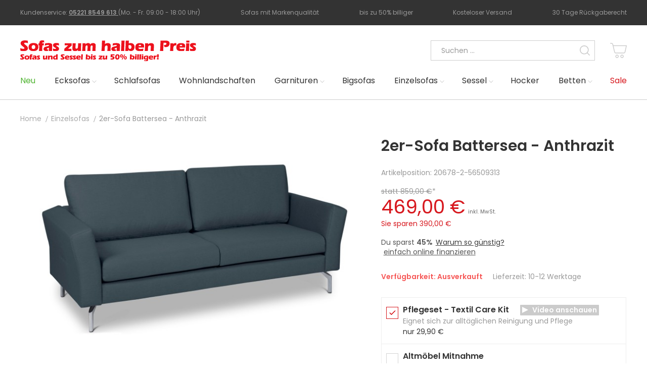

--- FILE ---
content_type: text/html; charset=UTF-8
request_url: https://www.sofaszumhalbenpreis.de/2er-sofa-battersea-anthrazit-60893.html
body_size: 30496
content:
<!DOCTYPE html>
<html xmlns="http://www.w3.org/1999/xhtml" xml:lang="de"
      lang="de">
<head>
    <style>
        a {
            color: #716861;
        }

        a:hover, .vertnav li.current > a, h2.product-name a:hover, h3.product-name a:hover, h4.product-name a:hover, h5.product-name a:hover, p.product-name a:hover {
            color: #d7181e;
        }

        .nav-regular .nav-item.level0 > a, #nav .nav-item--homeicon a, .nav-regular .nav-holder .dropdown-heading, .nav-regular .nav-holder a.dropdown-heading:hover {
            color: #fff;
        }
    </style>
    
<!-- Google tag (gtag.js) GA4 -->
<script async src="https://www.googletagmanager.com/gtag/js?id=G-2L9F7MGJ7N"></script>
<script>
    window.dataLayer = window.dataLayer || [];
    function gtag(){
        dataLayer.push(arguments);
    }
    gtag('js', new Date());
    gtag('config', 'G-2L9F7MGJ7N');
</script>

<meta store-id="1" />
<meta http-equiv="Content-Type" content="text/html; charset=utf-8" />
	<meta name="viewport" content="width=device-width, initial-scale=1, maximum-scale=1" />
<meta name="description" content="2er-Sofa Battersea - Anthrazit für 469,00 € bei Sofaszumhalbenpreis.de kaufen." />
<meta name="robots" content="INDEX,FOLLOW" />
<link rel="icon" href="https://www.sofaszumhalbenpreis.de/media/favicon/default/szhp-logo-fav.png" type="image/x-icon" />
<link rel="shortcut icon" href="https://www.sofaszumhalbenpreis.de/media/favicon/default/szhp-logo-fav.png" type="image/x-icon" />

<meta property="og:site_name" content="Sofaszumhalbenpreis.de">
<meta property="og:description" content="2er-Sofa Battersea - Anthrazit für 469,00 € bei Sofaszumhalbenpreis.de kaufen.">

            <title>2er-Sofa Battersea - Anthrazit | Sofas zum halben Preis</title>

        <link rel="canonical" href="https://www.sofaszumhalbenpreis.de/2er-sofa-battersea-anthrazit-60893.html"
        <meta property="og:url" content="https://www.sofaszumhalbenpreis.de/2er-sofa-battersea-anthrazit-60893.html">
        <meta property="og:type" content="website">
        <meta property="og:image" content="https://www.sofaszumhalbenpreis.de/media/catalog/product/cache/1/image/265x/9df78eab33525d08d6e5fb8d27136e95/2/0/20678-2-56509313-1.jpg">
        <meta property="og:title" content="2er-Sofa Battersea - Anthrazit | Sofas zum halben Preis">
    

<script>
	// define mage base url
	var BASE_URL = 'https://www.sofaszumhalbenpreis.de/';
	var CURRENT_URL = 'https://www.sofaszumhalbenpreis.de/2er-sofa-battersea-anthrazit-60893.html';
	var SKIN_URL = 'https://www.sofaszumhalbenpreis.de/skin/frontend/ultimo/ultimo/';
	var JS_URL = 'https://www.sofaszumhalbenpreis.de/js/';
	var MODALS_STACK = [];
	var CURRENT_STATE;
	var FB_APP_ID = '554240677991559' ;
	var OK_APP_ID = '1239686400' ;
	var VK_APP_ID = '5301023' ;
</script>


<link rel="stylesheet" type="text/css" href="https://www.sofaszumhalbenpreis.de/media/css/calendar/calendar-win2k-1-ssl_1_cp.css?version=9" />
<link rel="stylesheet" type="text/css" href="https://www.sofaszumhalbenpreis.de/media/css/skin/default/css/styles-ssl_1_cp.css?version=9" media="all" />
<link rel="stylesheet" type="text/css" href="https://www.sofaszumhalbenpreis.de/media/css/skin/default/css/widgets-ssl_1_cp.css?version=9" media="all" />
<link rel="stylesheet" type="text/css" href="https://www.sofaszumhalbenpreis.de/media/css/skin/default/css/wyomind/elasticsearch-ssl_1_cp.css?version=9" media="all" />
<link rel="stylesheet" type="text/css" href="https://www.sofaszumhalbenpreis.de/media/css/skin/default/css/bubble/layer-ssl_1_cp.css?version=9" media="all" />
<link rel="stylesheet" type="text/css" href="https://www.sofaszumhalbenpreis.de/media/css/skin/default/css/colibo_ajax-ssl_1_cp.css?version=9" media="all" />
<link rel="stylesheet" type="text/css" href="https://www.sofaszumhalbenpreis.de/media/css/skin/default/css/colibo.autopostaddress/auto-address-ssl_1_cp.css?version=9" media="all" />
<link rel="stylesheet" type="text/css" href="https://www.sofaszumhalbenpreis.de/media/css/skin/default/creativestyle/css/amazonpayments-ssl_1_cp.css?version=9" media="all" />
<link rel="stylesheet" type="text/css" href="https://www.sofaszumhalbenpreis.de/media/css/skin/default/creativestyle/css/amazonpayments-responsive-widgets-ssl_1_cp.css?version=9" media="all" />
<link rel="stylesheet" type="text/css" href="https://www.sofaszumhalbenpreis.de/skin/frontend/base/default/css/magesetup/default.css?version=9" media="all" />
<link rel="stylesheet" type="text/css" href="https://www.sofaszumhalbenpreis.de/media/css/skin/default/css/infortis/_shared/itemslider-ssl_1_cp.css?version=9" media="all" />
<link rel="stylesheet" type="text/css" href="https://www.sofaszumhalbenpreis.de/media/css/skin/default/css/infortis/_shared/generic-nav-ssl_1_cp.css?version=9" media="all" />
<link rel="stylesheet" type="text/css" href="https://www.sofaszumhalbenpreis.de/media/css/skin/default/css/infortis/brands/brands-ssl_1_cp.css?version=9" media="all" />
<link rel="stylesheet" type="text/css" href="https://www.sofaszumhalbenpreis.de/media/css/skin/default/css/infortis/ultra-slideshow/ultra-slideshow-ssl_1_cp.css?version=9" media="all" />
<link rel="stylesheet" type="text/css" href="https://www.sofaszumhalbenpreis.de/media/css/skin/default/css/infortis/_shared/accordion-ssl_1_cp.css?version=9" media="all" />
<link rel="stylesheet" type="text/css" href="https://www.sofaszumhalbenpreis.de/media/css/skin/default/css/infortis/ultra-megamenu/menu-ssl_1_cp.css?version=9" media="all" />
<link rel="stylesheet" type="text/css" href="https://www.sofaszumhalbenpreis.de/media/css/skin/default/css/infortis/ultra-megamenu/menu-accordion-ssl_1_cp.css?version=9" media="all" />
<link rel="stylesheet" type="text/css" href="https://www.sofaszumhalbenpreis.de/media/css/skin/default/css/infortis/ultra-megamenu/menu-dropdown-ssl_1_cp.css?version=9" media="all" />
<link rel="stylesheet" type="text/css" href="https://www.sofaszumhalbenpreis.de/media/css/skin/default/css/infortis/ultra-megamenu/menu-sidebar-ssl_1_cp.css?version=9" media="all" />
<link rel="stylesheet" type="text/css" href="https://www.sofaszumhalbenpreis.de/media/css/skin/default/css/infortis/ultra-megamenu/additional-ssl_1_cp.css?version=9" media="all" />
<link rel="stylesheet" type="text/css" href="https://www.sofaszumhalbenpreis.de/media/css/skin/default/css/mirasvit/helpdesk/rwd-ssl_1_cp.css?version=9" media="all" />
<link rel="stylesheet" type="text/css" href="https://www.sofaszumhalbenpreis.de/media/css/skin/default/css/styles-infortis-ssl_1_cp.css?version=9" media="all" />
<link rel="stylesheet" type="text/css" href="https://www.sofaszumhalbenpreis.de/media/css/skin/default/css/infortis/_shared/generic-cck-ssl_1_cp.css?version=9" media="all" />
<link rel="stylesheet" type="text/css" href="https://www.sofaszumhalbenpreis.de/media/css/skin/default/css/infortis/_shared/dropdown-ssl_1_cp.css?version=9" media="all" />
<link rel="stylesheet" type="text/css" href="https://www.sofaszumhalbenpreis.de/media/css/skin/default/css/infortis/_shared/itemgrid-ssl_1_cp.css?version=9" media="all" />
<link rel="stylesheet" type="text/css" href="https://www.sofaszumhalbenpreis.de/media/css/skin/default/css/infortis/_shared/tabs-ssl_1_cp.css?version=9" media="all" />
<link rel="stylesheet" type="text/css" href="https://www.sofaszumhalbenpreis.de/media/css/skin/default/css/infortis/_shared/icons-ssl_1_cp.css?version=9" media="all" />
<link rel="stylesheet" type="text/css" href="https://www.sofaszumhalbenpreis.de/media/css/skin/default/css/infortis/_shared/icons-font-ssl_1_cp.css?version=9" media="all" />
<link rel="stylesheet" type="text/css" href="https://www.sofaszumhalbenpreis.de/skin/frontend/base/default/css/infortis/_shared/flaticon.css?version=9" media="all" />
<link rel="stylesheet" type="text/css" href="https://www.sofaszumhalbenpreis.de/media/css/skin/default/css/icons-theme-ssl_1_cp.css?version=9" media="all" />
<link rel="stylesheet" type="text/css" href="https://www.sofaszumhalbenpreis.de/media/css/skin/default/css/icons-social-ssl_1_cp.css?version=9" media="all" />
<link rel="stylesheet" type="text/css" href="https://www.sofaszumhalbenpreis.de/media/css/skin/default/css/common-ssl_1_cp.css?version=9" media="all" />
<link rel="stylesheet" type="text/css" href="https://www.sofaszumhalbenpreis.de/media/css/skin/default/css/override-components-ssl_1_cp.css?version=9" media="all" />
<link rel="stylesheet" type="text/css" href="https://www.sofaszumhalbenpreis.de/skin/frontend/ultimo/default/css/override-modules.css?version=9" media="all" />
<link rel="stylesheet" type="text/css" href="https://www.sofaszumhalbenpreis.de/media/css/skin/default/css/override-theme-ssl_1_cp.css?version=9" media="all" />
<link rel="stylesheet" type="text/css" href="https://www.sofaszumhalbenpreis.de/media/css/skin/ultimo/css/redesign-ssl_1_cp.css?version=9" media="all" />
<link rel="stylesheet" type="text/css" href="https://www.sofaszumhalbenpreis.de/media/css/skin/default/css/infortis/_shared/grid12-ssl_1_cp.css?version=9" media="all" />
<link rel="stylesheet" type="text/css" href="https://www.sofaszumhalbenpreis.de/media/css/skin/default/css/_config/design_default-ssl_1_cp.css?version=9" media="all" />
<link rel="stylesheet" type="text/css" href="https://www.sofaszumhalbenpreis.de/media/css/skin/default/css/_config/grid_default-ssl_1_cp.css?version=9" media="all" />
<link rel="stylesheet" type="text/css" href="https://www.sofaszumhalbenpreis.de/media/css/skin/default/css/_config/layout_default-ssl_1_cp.css?version=9" media="all" />
<link rel="stylesheet" type="text/css" href="https://www.sofaszumhalbenpreis.de/media/css/skin/default/css/override-config-ssl_1_cp.css?version=9" media="all" />
<link rel="stylesheet" type="text/css" href="https://www.sofaszumhalbenpreis.de/media/css/skin/default/css/infortis/_shared/colorbox-ssl_1_cp.css?version=9" media="all" />
<link rel="stylesheet" type="text/css" href="https://www.sofaszumhalbenpreis.de/media/css/skin/default/css/infortis/cloud-zoom/cloud-zoom-ssl_1_cp.css?version=9" media="all" />
<link rel="stylesheet" type="text/css" href="https://www.sofaszumhalbenpreis.de/media/css/skin/default/css/infortis/_shared/lightbox-ssl_1_cp.css?version=9" media="all" />
<link rel="stylesheet" type="text/css" href="https://www.sofaszumhalbenpreis.de/media/css/skin/default/css/photoswipe/photoswipe-ssl_1_cp.css?version=9" media="all" />
<link rel="stylesheet" type="text/css" href="https://www.sofaszumhalbenpreis.de/media/css/skin/default/css/photoswipe/default-skin-ssl_1_cp.css?version=9" media="all" />
<link rel="stylesheet" type="text/css" href="https://www.sofaszumhalbenpreis.de/media/css/skin/default/css/print-ssl_1_cp.css?version=9" media="print" />
<script type="text/javascript" src="https://www.sofaszumhalbenpreis.de/js/prototype/prototype.js?version=9"></script>
<script type="text/javascript" src="https://www.sofaszumhalbenpreis.de/js/lib/ccard.js?version=9"></script>
<script type="text/javascript" src="https://www.sofaszumhalbenpreis.de/js/prototype/validation.js?version=9"></script>
<script type="text/javascript" src="https://www.sofaszumhalbenpreis.de/js/scriptaculous/builder.js?version=9"></script>
<script type="text/javascript" src="https://www.sofaszumhalbenpreis.de/js/scriptaculous/effects.js?version=9"></script>
<script type="text/javascript" src="https://www.sofaszumhalbenpreis.de/js/scriptaculous/dragdrop.js?version=9"></script>
<script type="text/javascript" src="https://www.sofaszumhalbenpreis.de/js/scriptaculous/controls.js?version=9"></script>
<script type="text/javascript" src="https://www.sofaszumhalbenpreis.de/js/scriptaculous/slider.js?version=9"></script>
<script type="text/javascript" src="https://www.sofaszumhalbenpreis.de/js/varien/js.js?version=9"></script>
<script type="text/javascript" src="https://www.sofaszumhalbenpreis.de/js/varien/form.js?version=9"></script>
<script type="text/javascript" src="https://www.sofaszumhalbenpreis.de/js/mage/translate.js?version=9"></script>
<script type="text/javascript" src="https://www.sofaszumhalbenpreis.de/js/mage/cookies.js?version=9"></script>
<script type="text/javascript" src="https://www.sofaszumhalbenpreis.de/js/bubble/layer/native.history.js?version=9"></script>
<script type="text/javascript" src="https://www.sofaszumhalbenpreis.de/js/prototype/tooltip.js?version=9"></script>
<script type="text/javascript" src="https://www.sofaszumhalbenpreis.de/js/infortis/jquery/jquery-1.7.2.min.js?version=9"></script>
<script type="text/javascript" src="https://www.sofaszumhalbenpreis.de/js/custom/jquery.cookie.js?version=9"></script>
<script type="text/javascript" src="https://www.sofaszumhalbenpreis.de/js/infortis/jquery/jquery-noconflict.js?version=9"></script>
<script type="text/javascript" src="https://www.sofaszumhalbenpreis.de/js/infortis/jquery/plugins/modernizr.custom.min.js?version=9"></script>
<script type="text/javascript" src="https://www.sofaszumhalbenpreis.de/js/varien/product_options.js?version=9"></script>
<script type="text/javascript" src="https://www.sofaszumhalbenpreis.de/js/infortis/jquery/plugins/matchMedia.js?version=9"></script>
<script type="text/javascript" src="https://www.sofaszumhalbenpreis.de/js/infortis/jquery/plugins/matchMedia.addListener.js?version=9"></script>
<script type="text/javascript" src="https://www.sofaszumhalbenpreis.de/js/infortis/jquery/plugins/enquire.js?version=9"></script>
<script type="text/javascript" src="https://www.sofaszumhalbenpreis.de/js/infortis/jquery/plugins/jquery.easing.min.js?version=9"></script>
<script type="text/javascript" src="https://www.sofaszumhalbenpreis.de/js/infortis/jquery/plugins/jquery.tabs.min.js?version=9"></script>
<script type="text/javascript" src="https://www.sofaszumhalbenpreis.de/js/infortis/jquery/plugins/jquery.accordion.min.js?version=9"></script>
<script type="text/javascript" src="https://www.sofaszumhalbenpreis.de/js/infortis/jquery/plugins/jquery.owlcarousel.min.js?version=9"></script>
<script type="text/javascript" src="https://www.sofaszumhalbenpreis.de/js/infortis/jquery/plugins/imagesloaded.js?version=9"></script>
<script type="text/javascript" src="https://www.sofaszumhalbenpreis.de/js/varien/product.js?version=9"></script>
<script type="text/javascript" src="https://www.sofaszumhalbenpreis.de/js/varien/configurable.js?version=9"></script>
<script type="text/javascript" src="https://www.sofaszumhalbenpreis.de/js/calendar/calendar.js?version=9"></script>
<script type="text/javascript" src="https://www.sofaszumhalbenpreis.de/js/calendar/calendar-setup.js?version=9"></script>
<script type="text/javascript" src="https://www.sofaszumhalbenpreis.de/js/infortis/jquery/plugins/jquery.colorbox.min.js?version=9"></script>
<script type="text/javascript" src="https://www.sofaszumhalbenpreis.de/skin/frontend/ultimo/ultimo/js/bubblelayer.js?version=9"></script>
<script type="text/javascript" src="https://www.sofaszumhalbenpreis.de/skin/frontend/ultimo/ultimo/js/app.js?version=9"></script>
<script type="text/javascript" src="https://www.sofaszumhalbenpreis.de/skin/frontend/ultimo/default/js/configurableswatches/exitintent.js?version=9"></script>
<script type="text/javascript" src="https://www.sofaszumhalbenpreis.de/skin/frontend/ultimo/default/js/photoswipe/photoswipe.min.js?version=9"></script>
<script type="text/javascript" src="https://www.sofaszumhalbenpreis.de/skin/frontend/ultimo/default/js/photoswipe/photoswipe-ui-default.min.js?version=9"></script>
<link rel="canonical" href="https://www.sofaszumhalbenpreis.de/2er-sofa-battersea-anthrazit-60893.html" />
<!--[if IE]>
<link rel="stylesheet" type="text/css" href="https://www.sofaszumhalbenpreis.de/media/css/skin/default/css/styles-ie-ssl_1_cp.css?version=9" media="all" />
<![endif]-->
<!--[if lt IE 7]>
<script type="text/javascript" src="https://www.sofaszumhalbenpreis.de/js/lib/ds-sleight.js?version=9"></script>
<script type="text/javascript" src="https://www.sofaszumhalbenpreis.de/skin/frontend/base/default/js/ie6.js?version=9"></script>
<![endif]-->
<!--[if lte IE 7]>
<link rel="stylesheet" type="text/css" href="https://www.sofaszumhalbenpreis.de/media/css/skin/default/css/styles-ie7-ssl_1_cp.css?version=9" media="all" />
<![endif]-->
<!--[if lte IE 8]>
<link rel="stylesheet" type="text/css" href="https://www.sofaszumhalbenpreis.de/media/css/skin/default/css/styles-ie8-ssl_1_cp.css?version=9" media="all" />
<![endif]-->

<script type="text/javascript">
//<![CDATA[
Mage.Cookies.path     = '/';
Mage.Cookies.domain   = '.www.sofaszumhalbenpreis.de';
//]]>
</script>

<script type="text/javascript">
//<![CDATA[
optionalZipCountries = ["IE","PA","HK","MO"];
//]]>
</script>
<style type="text/css">
					.header-container2
	{
		background-image: url(https://www.sofaszumhalbenpreis.de/media/wysiwyg/infortis/ultimo/_patterns/default/white/2.png);
	}
						</style><script type="text/javascript">//<![CDATA[
        var Translator = new Translate({"HTML tags are not allowed":"HTML-Tags nicht zul\u00e4ssig","Please select an option.":"Bitte w\u00e4hlen Sie eine Option.","This is a required field.":"Dies ist ein Pflichtfeld.","Please enter a valid number in this field.":"Bitte geben Sie in dieses Feld eine g\u00fcltige Nummer ein.","The value is not within the specified range.":"Der Wert liegt nicht im angegebenen Bereich.","Please use numbers only in this field. Please avoid spaces or other characters such as dots or commas.":"Bitte verwenden Sie in diesem Feld nur Zahlen. Vermeiden Sie bitte Leerzeichen und andere Zeichen, wie Punkt oder Komma.","Please use letters only (a-z or A-Z) in this field.":"Bitte verwenden Sie ausschlie\u00dflich Buchstaben (a-z oder A-Z) in diesem Feld.","Please use only letters (a-z), numbers (0-9) or underscore(_) in this field, first character should be a letter.":"Bitte geben Sie in dieses Feld nur Buchstaben (a-z), Ziffern (0-9) oder Unterstriche (_) ein, das erste Zeichen sollte ein Buchstabe sein.","Please use only letters (a-z or A-Z) or numbers (0-9) only in this field. No spaces or other characters are allowed.":"Bitte verwenden Sie nur Buchstaben (a-z oder A-Z) oder Zahlen (0-9) in diesem Feld. Leerzeichen oder andere Zeichen sind nicht erlaubt.","Please use only letters (a-z or A-Z) or numbers (0-9) or spaces and # only in this field.":"Bitte verwenden Sie nur Buchstaben (a-z oder A-Z) oder Zahlen (0-9) oder Leerzeichen und Rauten (#) in diesem Feld.","Please enter a valid phone number. For example (123) 456-7890 or 123-456-7890.":"Bitte geben Sie eine g\u00fcltige Telefonnummer ein. Zum Beispiel (123)456-7890 oder 123-456-7890.","Please enter a valid fax number. For example (123) 456-7890 or 123-456-7890.":"Bitte geben Sie eine g\u00fcltige Faxnummer an. Zum Beispiel (123) 456-7890 oder 123-456-7890.","Please enter a valid date.":"Bitte geben Sie ein g\u00fcltiges Datum ein.","The From Date value should be less than or equal to the To Date value.":"Der \"von Datum\"-Wert sollte kleiner oder gleich dem \"bis Datum\"-Wert sein.","Please enter a valid email address. For example johndoe@domain.com.":"Bitte geben Sie eine g\u00fcltige E-Mail Adresse ein. Zum Beispiel johndoe@domain.com","Please use only visible characters and spaces.":"Bitte verwenden Sie nur lesbare Zeichen und Leerzeichen.","Please make sure your passwords match.":"Bitte stellen Sie sicher, dass Ihre Passw\u00f6rter \u00fcbereinstimmen.","Please enter a valid URL. Protocol is required (http:\/\/, https:\/\/ or ftp:\/\/)":"Bitte geben Sie eine g\u00fcltige URL mit dem dazugeh\u00f6rigen Protokoll (http:\/\/, https:\/\/ oder ftp:\/\/) an.","Please enter a valid URL. For example http:\/\/www.example.com or www.example.com":"Bitte geben Sie eine g\u00fcltige URL ein, z.B. http:\/\/www.beispiel.com oder www.beispiel.com","Please enter a valid URL Key. For example \"example-page\", \"example-page.html\" or \"anotherlevel\/example-page\".":"Bitte geben Sie einen g\u00fcltigen URL-Schl\u00fcssel an. Zum Beispiel \"beispiel-seite\", \"beispiel-seite.html\" oder \"andereebene\/beispiel-seite\".","Please enter a valid XML-identifier. For example something_1, block5, id-4.":"Bitte geben Sie einen g\u00fcltigen XML-Identifier an. Zum Beispiel irgendwas_1, block5, id-4.","Please enter a valid social security number. For example 123-45-6789.":"Bitte geben Sie eine g\u00fcltige Sozialversicherungsnummer ein. Zum Beispiel 123-45-6789.","Please enter a valid zip code. For example 90602 or 90602-1234.":"Bitte geben Sie eine g\u00fcltige Postleitzahl ein. Zum Beispiel 90602 oder 90602-1234.","Please enter a valid zip code.":"Bitte geben Sie eine g\u00fcltige Postleitzahl ein.","Please use this date format: dd\/mm\/yyyy. For example 17\/03\/2006 for the 17th of March, 2006.":"Bitte verwenden Sie nur dieses Datumsformat: tt\/mm\/jjjj. Zum Beispiel 17\/03\/2006 f\u00fcr den 17. M\u00e4rz 2006.","Please enter a valid $ amount. For example $100.00.":"Bitte geben Sie einen g\u00fcltigen Betrag in US-Dollar ein. Zum Beispiel 100,00 US-Dollar.","Please select one of the above options.":"W\u00e4hlen Sie bitte eine der obigen Optionen aus.","Please select one of the options.":"Bitte w\u00e4hlen Sie eine Option.","Please select State\/Province.":"W\u00e4hlen Sie bitte Staat\/Bundesland aus.","Please enter a number greater than 0 in this field.":"Bitte geben Sie in diesem Feld eine Zahl ein, die gr\u00f6\u00dfer als 0 ist.","Please enter a number 0 or greater in this field.":"Bitte geben Sie eine Zahl in das Feld ein, die 0 oder gr\u00f6\u00dfer ist.","Please enter a valid credit card number.":"Bitte geben Sie eine g\u00fcltige Kreditkartennummer ein.","Credit card number does not match credit card type.":"Kreditkartennummer entspricht nicht dem Kreditkartentyp.","Card type does not match credit card number.":"Kartentyp entspricht nicht der Kreditkartennummer.","Incorrect credit card expiration date.":"Falsches Verfallsdatum der Kreditkarte","Please enter a valid credit card verification number.":"Bitte geben Sie eine g\u00fcltige Kreditkarten-\u00dcberpr\u00fcfungsnummer ein.","Please use only letters (a-z or A-Z), numbers (0-9) or underscore(_) in this field, first character should be a letter.":"Geben Sie in dieses Feld bitte nur Buchstaben (a-z oder A-Z), Ziffern (0-9) oder Unterstreichungszeichen(_) ein; als erstes Zeichen ist nur ein Buchstabe erlaubt.","Please input a valid CSS-length. For example 100px or 77pt or 20em or .5ex or 50%.":"Bitte geben Sie eine g\u00fcltige CSS-L\u00e4nge an. Zum Beispiel 100px oder 77pt oder 20em oder .5ex oder 50%.","Text length does not satisfy specified text range.":"Textl\u00e4nge entspricht nicht dem angegebenen Textbereich.","Please enter a number lower than 100.":"Bitte geben Sie eine Zahl unter 100 ein.","Please select a file":"W\u00e4hlen Sie bitte eine Datei aus","Please enter issue number or start date for switch\/solo card type.":"Bitte geben Sie Ihre Ausgabenummer oder das Erstellungsdatum Ihrer EC-\/Debitkarte an.","Please wait, loading...":"Bitte warten, l\u00e4dt...","This date is a required value.":"Dieses Datum ist ein ben\u00f6tigter Wert.","Please enter a valid day (1-%d).":"Bitte geben Sie einen g\u00fcltigen Tag ein (1-%d).","Please enter a valid month (1-12).":"Bitte geben Sie einen g\u00fcltigen Monat an (1-12).","Please enter a valid year (1900-%d).":"Bitte geben Sie ein g\u00fcltiges Jahr an (1900-%d).","Please enter a valid full date":"Bitte geben Sie ein vollst\u00e4ndiges, g\u00fcltiges Datum an.","Please enter a valid date between %s and %s":"Bitte geben Sie ein g\u00fcltiges Datum zwischen %s und %s an.","Please enter a valid date equal to or greater than %s":"Bitte geben Sie ein g\u00fcltiges Datum gleich oder gr\u00f6\u00dfer als %s an.","Please enter a valid date less than or equal to %s":"Bitte geben Sie ein g\u00fcltiges Datum kleiner oder gleich %s an.","Complete":"Vollst\u00e4ndig","Add Products":"Produkte hinzuf\u00fcgen","Please choose to register or to checkout as a guest":"Bitte registrieren Sie sich oder gehen Sie als Gast zum Checkout","Your order cannot be completed at this time as there is no shipping methods available for it. Please make necessary changes in your shipping address.":"Ihre Bestellung kann derzeit nicht abgeschlossen werden, da keine Versandart hierf\u00fcr verf\u00fcgbar ist. Bitte f\u00fchren Sie die notwendigen Ver\u00e4nderungen bei Ihrer Lieferadresse durch.","Please specify shipping method.":"Bitte die Versandmethode spezifizieren.","Your order cannot be completed at this time as there is no payment methods available for it.":"Ihre Bestellung kann momentan nicht abgeschlossen werden, da keine Zahlungsmethode zur Verf\u00fcgung steht.","Please specify payment method.":"Bitte geben Sie die Zahlungsmethode an.","Add to Cart":"In den Warenkorb","In Stock":"Auf Lager","Out of Stock":"Nicht vorr\u00e4tig","Update":"Aktualisieren","Update And Continue Edit":"Aktualisieren und Bearbeitung fortsetzen","Send":"Senden","Send And Continue Edit":"Senden und Bearbeitung fortsetzen"});
        //]]></script>
<style type="text/css">
	.banner-10 {
		background: #3e3e3e;
		font-size: 20px;
		color: #f2f2f3;
		padding: 10px 15px;
		text-align: center;
		line-height: 150%;
        display: block;
	}

	.banner-10 a {
		background: #f2f2f3;
		color: #0e0e0e;
		font-size: 20px;
		padding: 6px 15px;
		border-radius: 20px;
		margin-top: 10px;
	}

	.banner-10 small {
		font-size: 16px;
	}

	@media only screen and (max-width: 639px) {
		.banner-10 {
			font-size: 20px;
		}

		.banner-10 a {
			font-size: 15px;
			display: block;
		}
	}
</style>
</head>
<body class=" catalog-product-view responsive catalog-product-view product-2er-sofa-battersea-anthrazit-60893  " data-spy="scroll" data-target="#care-set-navbar">
<div id="root-wrapper" style="opacity: 0;">
    <div class="wrapper">
            <noscript>
        <div class="global-site-notice noscript">
            <div class="notice-inner">
                <p>
                    <strong>JavaScript scheint in Ihrem Browser deaktiviert zu sein.</strong><br />
                    Sie müssen JavaScript in Ihrem Browser aktivieren um alle Funktionen dieser Webseite nutzen zu können.                </p>
            </div>
        </div>
    </noscript>
        <div class="page">
            
<style>
    @media only screen and (max-width: 768px) {
        .mobile-banner {display: block; margin: auto}
        .desktop-banner {display: none}
    }
    @media only screen and (min-width: 769px) {
        .mobile-banner {display: none;}
        .desktop-banner {display: block; margin: auto}
    }
</style>


<div id="top" class="header-container header-regular">
			    <div class="header-container2">
        <div class="header-container3">
            <div class="header-top-container">
                <div class="header-top header clearer">

                    <div class="inner-container">
                        <div class="left-column">
                            
                            
                                                                                        <div class="block_header_top_left2 container"><div class="skip-content header-info">
  <span>Kundenservice: 
    <strong>
      <a href="tel:052218549613">05221 8549 613
      </a>
    </strong> (Mo. - Fr. 09:00 - 18:00 Uhr)
  </span> 
  <span>Sofas mit Markenqualit&auml;t
  </span>
  <span>bis zu 50% billiger
  </span>
  <span>Kosteloser Versand
  </span>
  <span>30 Tage R&uuml;ckgaberecht
  </span>       
</div></div>
                                                        <div class="item item-left hide-below-960">
                                <p class="welcome-msg"></p>
                            </div>

                        </div> <!-- end: left column -->

                        <div class="right-column">
                                                                                                <div class="item item-right"><div id="user-menu-wrapper-regular">
	<div id="user-menu" class="user-menu">
		
		
		
		
				
		
		
		
				
		
		
		
	</div> <!-- end: user-menu -->
</div></div>
                                                            
                            
                                                        <div id="currency-switcher-wrapper-regular"
                                 class="item item-right"></div>
                            
                        </div> <!-- end: right column -->

                    </div> <!-- end: inner-container -->
                                                        </div> <!-- end: header-top -->
            </div> <!-- end: header-top-container -->

                                        <div itemscope itemtype="http://schema.org/Store">
                    <meta itemprop="name" content="SofaszumhalbenPreis – Markensofas echt preiswert">
                    <meta itemprop="image" content="https://www.sofaszumhalbenpreis.de/skin/frontend/ultimo/default/images/logo.png">
                    <div itemprop="aggregateRating" itemscope itemtype="http://schema.org/AggregateRating">
                        <meta itemprop="ratingValue" content="4.33">
                        <meta itemprop="reviewCount" content="159">
                    </div>
                </div>
                        <div class="header-primary-container">
                <div class="header-primary header container">
                    <div class="inner-container">

                        
                                                <div
                            class="hp-blocks-holder skip-links--3">

                            
                            <!-- Mobile logo -->
                            <div class="logo-wrapper--mobile">

                                <a class="logo logo--mobile" href="https://www.sofaszumhalbenpreis.de/"
                                   title="Sofas zum halben Preis">
                                    <img
                                        src="https://www.sofaszumhalbenpreis.de/skin/frontend/ultimo/default/images/logo.svg"
                                        alt="Sofas zum halben Preis"/>
                                </a>
                                <div class="logo-button" id="mini-cart-wrapper-mobile"></div>
                                <a href="#header-nav" class="header-nav skip-link skip-nav logo-button header-nav-menu">
                                    <span class="menu-button"></span>
                                </a>
                            </div>
                            <div class="clearer after-mobile-logo"></div>

                            <!-- Additional containers for elements displayed on mobile devices -->

                            
                                                            <div id="user-menu-wrapper-mobile"></div>
                            
                            
                            <!-- Primary columns -->

                                                            <!-- Left column -->
                                <div class="hp-block left-column grid12-4">
                                                                                                                                                            <div class="item"><div class="logo-wrapper logo-wrapper--regular">
    <a class="logo logo--regular"
       href="https://www.sofaszumhalbenpreis.de/" title="Sofas zum halben Preis">
        <strong>Sofas zum halben Preis</strong>
        <img src="https://www.sofaszumhalbenpreis.de/skin/frontend/ultimo/default/images/logo.svg" alt="Sofas zum halben Preis"/>
    </a>
</div>
</div>
                                                                                                            </div> <!-- end: left column -->
                            
                                                            <!-- Central column -->
                                <div class="hp-block central-column grid12-4">
                                                                                                                                                            <div class="item"><div id="search-wrapper-regular">
    <div id="header-search" class="skip-content skip-content--style search-wrapper">
        
<form id="search_mini_form" action="https://www.sofaszumhalbenpreis.de/catalogsearch/result/" method="get">
    <div class="form-search">

        <input id="search" type="text" name="q"
               autocomplete="off"
               placeholder="Suchen ..."
               value=""
               class="input-text" maxlength="128"/>

        <!--<button type="button" class="clear-button"></button>-->

        <button type="submit" title="Suche" class="button">
            <span>
                <span>
                    Suche                </span>
            </span>
        </button>
    </div>

    <div id="search-modal" data-url="/polsterecken-ecksofas-suchen.html" data-color="">

        <div class="modal-header">
            <div class="back-menu">
                <span class="back-arrow"></span>
                <span class="back-title">
                    MENU
                </span>
            </div>
            <div class="modal-close"></div>
        </div>

        <div class="search-modal-body">

            <!-- SUGGESTIONS -->
            <div class="suggestions">

                <div class="block-title">
                    Beliebte <br>
                    Suchbegriffe
                </div>

                                <div class="block-content">
                                                                    <a class="suggestion-item"
                           href="/catalogsearch/result/?q=Sofa+U+Form">
                            Sofa U Form                        </a>
                                                                    <a class="suggestion-item"
                           href="/catalogsearch/result/?q=Sofa+mit+Sessel">
                            Sofa mit Sessel                        </a>
                                                                    <a class="suggestion-item"
                           href="/catalogsearch/result/?q=Boxspringbett+180x200">
                            Boxspringbett 180x200                        </a>
                                                                    <a class="suggestion-item"
                           href="/catalogsearch/result/?q=Sofa+Leder">
                            Sofa Leder                        </a>
                                                                    <a class="suggestion-item"
                           href="/catalogsearch/result/?q=Sofa+Velour">
                            Sofa Velour                        </a>
                                                                    <a class="suggestion-item"
                           href="/catalogsearch/result/?q=Ecksofa+beige">
                            Ecksofa beige                        </a>
                                                                    <a class="suggestion-item"
                           href="/catalogsearch/result/?q=Bettsofas">
                            Bettsofas                        </a>
                                                                    <a class="suggestion-item"
                           href="/catalogsearch/result/?q=Sofa+mit+Kopfteil">
                            Sofa mit Kopfteil                        </a>
                                                                    <a class="suggestion-item"
                           href="/catalogsearch/result/?q=Ecksofa+grau">
                            Ecksofa grau                        </a>
                                                                    <a class="suggestion-item"
                           href="/catalogsearch/result/?q=Sofa+Webstoff">
                            Sofa Webstoff                        </a>
                                                                    <a class="suggestion-item"
                           href="/catalogsearch/result/?q=Ecksofa+schwarz">
                            Ecksofa schwarz                        </a>
                                                                    <a class="suggestion-item"
                           href="/catalogsearch/result/?q=Modernes+Sofa">
                            Modernes Sofa                        </a>
                                                                    <a class="suggestion-item"
                           href="/catalogsearch/result/?q=Chesterfield+Sofa">
                            Chesterfield Sofa                        </a>
                                                                    <a class="suggestion-item"
                           href="/catalogsearch/result/?q=Kleines+Sofa">
                            Kleines Sofa                        </a>
                                                                    <a class="suggestion-item"
                           href="/catalogsearch/result/?q=XXL+Sofa">
                            XXL Sofa                        </a>
                                                                    <a class="suggestion-item"
                           href="/catalogsearch/result/?q=Sofa+mit+Relaxfunktion">
                            Sofa mit Relaxfunktion                        </a>
                                                                    <a class="suggestion-item"
                           href="/catalogsearch/result/?q=Wohnlandschaft">
                            Wohnlandschaft                        </a>
                                                                    <a class="suggestion-item"
                           href="/catalogsearch/result/?q=Gro%C3%9Fes+Sofa">
                            Großes Sofa                        </a>
                                                                    <a class="suggestion-item"
                           href="/catalogsearch/result/?q=Sofa+f%C3%BCr+Kinder">
                            Sofa für Kinder                        </a>
                                                                    <a class="suggestion-item"
                           href="/catalogsearch/result/?q=Ecksofa+mit+Schlaffunktion">
                            Ecksofa mit Schlaffunktion                        </a>
                                                                                                                                                                                                                                                                                                                                                                                                                                                                                                                                                                                                                                                                                                                                                                                    </div>
            </div>


            <!-- BUILDER -->
            <div class="filter-builder">

                <div class="block-title">
                    Sofa-Schnellsuche
                </div>

                                <div class="block-content">
                                            <a class="builder-item selected"
                           style="background-image: url(https://www.sofaszumhalbenpreis.de/skin/frontend/ultimo/ultimo/images/search/Ecksofas.svg?v=3.0)"
                           href="/polsterecken-ecksofas-suchen.html">
                            Ecksofas                        </a>
                                            <a class="builder-item "
                           style="background-image: url(https://www.sofaszumhalbenpreis.de/skin/frontend/ultimo/ultimo/images/search/U-Form.svg?v=3.0)"
                           href="/wohnlandschaften-suchen.html">
                            U Form                        </a>
                                            <a class="builder-item "
                           style="background-image: url(https://www.sofaszumhalbenpreis.de/skin/frontend/ultimo/ultimo/images/search/Garnituren.svg?v=3.0)"
                           href="/garnituren-suchen.html">
                            Garnituren                        </a>
                                            <a class="builder-item "
                           style="background-image: url(https://www.sofaszumhalbenpreis.de/skin/frontend/ultimo/ultimo/images/search/Sessel.svg?v=3.0)"
                           href="/sessel-suchen.html">
                            Sessel                        </a>
                                            <a class="builder-item "
                           style="background-image: url(https://www.sofaszumhalbenpreis.de/skin/frontend/ultimo/ultimo/images/search/Betten.svg?v=3.0)"
                           href="/betten-suchen.html">
                            Betten                        </a>
                                            <a class="builder-item "
                           style="background-image: url(https://www.sofaszumhalbenpreis.de/skin/frontend/ultimo/ultimo/images/search/Sofas.svg?v=3.0)"
                           href="/einzelsofas-suchen.html">
                            Sofas                        </a>
                                    </div>

                                <div class="color-blocks">
                                            <a class="color-item" data-color="weiß">
                            <div data-check="dark"
                                 class="color-icon weiß"></div>
                            Weiß                        </a>
                                            <a class="color-item" data-color="grau">
                            <div data-check="dark"
                                 class="color-icon grau"></div>
                            Grau                        </a>
                                            <a class="color-item" data-color="silber">
                            <div data-check="dark"
                                 class="color-icon silber"></div>
                            Silber                        </a>
                                            <a class="color-item" data-color="beige">
                            <div data-check="dark"
                                 class="color-icon beige"></div>
                            Beige                        </a>
                                            <a class="color-item" data-color="gelb">
                            <div data-check="dark"
                                 class="color-icon gelb"></div>
                            Gelb                        </a>
                                            <a class="color-item" data-color="orange">
                            <div data-check="dark"
                                 class="color-icon orange"></div>
                            Orange                        </a>
                                            <a class="color-item" data-color="pink">
                            <div data-check="dark"
                                 class="color-icon pink"></div>
                            Pink                        </a>
                                            <a class="color-item" data-color="rot">
                            <div data-check="light"
                                 class="color-icon rot"></div>
                            Rot                        </a>
                                            <a class="color-item" data-color="bunt">
                            <div data-check="dark"
                                 class="color-icon bunt"></div>
                            Bunt                        </a>
                                            <a class="color-item" data-color="grün">
                            <div data-check="light"
                                 class="color-icon grün"></div>
                            Grün                        </a>
                                            <a class="color-item" data-color="blau">
                            <div data-check="light"
                                 class="color-icon blau"></div>
                            Blau                        </a>
                                            <a class="color-item" data-color="violett">
                            <div data-check="light"
                                 class="color-icon violett"></div>
                            Violett                        </a>
                                            <a class="color-item" data-color="braun">
                            <div data-check="light"
                                 class="color-icon braun"></div>
                            Braun                        </a>
                                            <a class="color-item" data-color="schwarz">
                            <div data-check="light"
                                 class="color-icon schwarz"></div>
                            Schwarz                        </a>
                                    </div>

                <a class="apply-filters">
                    Produktübersicht
                </a>

            </div>

        </div>
    </div>
</form>


<script>
    jQuery(document).ready(function () {

        fetchSuggestions();

        // open modal
        jQuery('#search').on('focus', function () {
            jQuery('#search_mini_form').addClass('active');
        });

        // hide popup
        jQuery("#search-modal .modal-close").on('click', function () {
            jQuery('#search_mini_form').removeClass('active');
        });

        jQuery("body").on('click touch tap', function (e) {
            if (e.target.id !== "search_mini_form" && !jQuery(e.target).parents("#search_mini_form").length) {
                jQuery('#search_mini_form').removeClass('active');
            }
        });

        // enter search text - suggestions
        jQuery('#search').on('keyup', function () {
            fetchSuggestions();
        });

        // apply filtering
        jQuery('#search-modal .apply-filters').on('click', function () {
            let targetUrl = jQuery('#search-modal').attr('data-url');
            let targetColors = jQuery('#search-modal').attr('data-color');
            if (targetUrl.trim() === '') return;
            location.href = targetUrl + (targetColors !== '' ? `?farbe=${targetColors}` : '')
        });

        // back to menu
        jQuery('#search-modal .modal-header .back-menu').on('click touch tap', function () {
            jQuery('#search_mini_form').removeClass('active');
            jQuery('#header-nav').addClass('skip-active');
        });

        // set base filter category url
        jQuery('#search-modal .block-content .builder-item').on('click', function (e) {
            e.preventDefault();
            jQuery('#search-modal .block-content .builder-item').removeClass('selected');
            jQuery(this).addClass('selected');
            jQuery('#search-modal').attr('data-url', jQuery(this).attr('href'));
        });

        // clear search input
        jQuery('#search_mini_form .clear-button').on('click', function () {
            jQuery('#search').val('');
        });

        // set filter colors
        jQuery('#search-modal .color-item').on('click', function (e) {

            e.preventDefault();

            if (jQuery(this).hasClass('selected')) {
                jQuery(this).removeClass('selected');
            } else {
                jQuery(this).addClass('selected');
            }

            let selectedColors = [];
            jQuery('#search-modal .color-item.selected').each(function () {
                selectedColors.push(jQuery(this).attr('data-color'));
            });

            jQuery('#search-modal').attr('data-color', selectedColors.join(','));
        });
    });

    function fetchSuggestions() {

        let searchValue = jQuery('#search').val().trim();
        if (searchValue.length < 3) return;
        let suggestionUrl = '/catalogsearch/ajax/suggest/?q=' + searchValue;

        fetch(suggestionUrl)
            .then(response => response.json())
            .then(suggestions => {

                // cleanup hardcode terms
                jQuery('#search-modal .suggestions .block-content').html('');

                if (Array.isArray(suggestions) && suggestions.length > 0) {

                    /**
                     * @example:
                     * suggestion = {
                     *   display_in_terms: "1"
                     *   is_active: "1"
                     *   is_processed: "0"
                     *   num_results: "206"
                     *   popularity: "2196"
                     *   query: "anthrazit"
                     *   query_id: "1077"
                     *   query_text: "anthrazit"
                     *   redirect: null
                     *   store_id: "1"
                     *   synonym_for: null
                     *   updated_at: "2022-11-29 06:24:32"
                     * }
                     */
                    suggestions.slice(0, 50).forEach(suggestion => {

                        let regEx = new RegExp(searchValue, "gi");
                        let suggestionText = suggestion.query_text.replace(regEx, '<b>$&</b>');

                        let suggestionItem =
                            `<a class="suggestion-item" href="/catalogsearch/result/?q=${encodeURI(suggestion.query_text)}">` +
                            `   ` + `${suggestionText} <span class="count">(${suggestion.num_results})</span>` +
                            `</a>`;

                        jQuery('#search-modal .suggestions .block-content').append(suggestionItem);
                    });
                }
            });
    }

</script>


<style>

    /**
     * Default State
     * -------------
     */

    #search_mini_form {
        position: relative;
    }

    #search_mini_form .clear-button {
        background: url(/skin/frontend/ultimo/default/images/close.svg) no-repeat center;
        width: 40px;
        height: 40px;
        line-height: 40px;
        margin: 0;
        z-index: 99991;
        text-align: center;
        position: absolute;
        right: 40px;
        top: 0;
        padding: 0;
        background-color: transparent !important;
        border: none;
        outline: none;
        cursor: pointer;
    }

    #search {
        position: absolute;
        width: 325px !important;
        right: 0;
        transition: .3s ease all;
        z-index: 9999;
        font-size: 14px;
        color: #000 !important;
        font-weight: 400 !important;
    }

    #search::placeholder {
        color: #999;
        font-size: 14px;
    }

    #search_mini_form .form-search .button {
        z-index: 99991;
        text-align: center;
    }

    #search_mini_form .form-search .button:before {
        float: none;
        margin: auto;
    }

    /**
     * Active State
     * -------------
     */

    #search_mini_form.active #search {
        padding-left: 0 !important;
        position: absolute !important;
        width: 690px !important;
        right: 0 !important;
        border-left-color: transparent !important;
        border-top-color: transparent !important;
        border-right-color: transparent !important;
        background-color: transparent !important;
    }

    #search-modal {
        display: flex;
        position: absolute;
        width: 730px;
        top: -25px;
        height: 690px;
        right: -20px;
        z-index: 999;
        background: #fafafa;
        box-shadow: rgb(51 51 51 / 30%) 0px 30px 30px -15px;
        padding: 85px 20px 20px 20px;
        box-sizing: border-box;
        overflow: hidden;
        transition: .1s opacity, 0.3s top;
        opacity: 0;
        visibility: hidden;
    }

    #search_mini_form.active #search-modal {
        visibility: visible;
        opacity: 1;
        top: -15px;
    }

    #search_mini_form.active #search-modal .modal-header {
        display: none;
    }

    #search-modal .search-modal-body {
        display: flex;
        flex-direction: row;
        width: 100%;
    }

    #search-modal .suggestions {
        display: flex;
        width: 175px;
        margin-right: 20px;
        flex-direction: column;
    }

    #search-modal .suggestions .block-content {
        margin-top: 20px;
        padding-right: 10px;
        height: calc(100% - 50px);
        overflow: auto;
    }

    #search-modal .suggestions .block-content::-webkit-scrollbar {
        width: 3px;
    }

    #search-modal .suggestions .block-content::-webkit-scrollbar-track {
        background: #ccc;
    }

    #search-modal .suggestions .block-content::-webkit-scrollbar-thumb {
        background-color: #999;
        border: none;
    }

    #search-modal .suggestion-item {
        display: inline-block;
        font-size: 14px;
        line-height: 18px;
        font-weight: 400;
        width: 100%;
        white-space: normal;
        color: #333;
        transition: .2s linear all;
        padding: 13px 0;
        float: none;
    }

    #search-modal .suggestion-item b {
        color: #D7181E !important;
    }

    #search-modal .suggestion-item .count {
        display: inline-block;
        font-size: 14px;
        color: #aaa;
    }

    #search-modal .suggestion-item:hover {
        text-decoration: underline;
    }

    #search-modal .filter-builder {
        display: flex;
        flex-direction: column;
        width: 500px;
    }

    #search-modal .filter-builder .block-content {
        flex-direction: row;
        flex-wrap: wrap;
        display: flex;
    }

    #search-modal .block-title {
        font-size: 16px;
        font-weight: 600;
        line-height: 18px;
        color: #333;
        text-align: left;
    }

    #search-modal .block-content {
        flex-direction: column;
        text-align: left;
        justify-content: space-between;
    }

    #search-modal .filter-builder .block-content {
        margin-top: 40px;
        border-bottom: 1px solid #ddd;
        padding-bottom: 20px;
        margin-bottom: 20px;
    }

    #search-modal .block-content .builder-item {
        display: flex;
        justify-items: center;
        align-items: center;
        width: 150px;
        height: 110px;
        flex-direction: column;
        margin-bottom: 20px;
        justify-content: space-around;
        border: 1px solid transparent;
        cursor: pointer;
        color: #333;
        font-weight: normal;
        transition: .2s linear all;
        padding: 70px 10px 10px 10px;
        box-sizing: border-box;
        background-repeat: no-repeat;
        background-color: #fff;
        background-position: center;
    }

    #search-modal .block-content .builder-item.selected,
    #search-modal .block-content .builder-item:hover {
        border: 1px solid #D7181E;
        color: #000;
        font-weight: 600;
    }

    #search-modal .color-blocks {
        display: flex;
        gap: 13px;
        flex-wrap: wrap;
    }

    #search-modal .color-item {
        border: 1px solid #ccc;
        display: inline-block;
        border-radius: 50%;
        width: 48px;
        height: 48px;
        position: relative;
        margin-bottom: 30px;
        color: #333;
        font-size: 12px;
        text-align: center;
        cursor: pointer;
    }

    #search-modal .color-item.selected,
    #search-modal .color-item:hover {
        color: #000;
        font-weight: bold;
    }

    #search-modal .color-item .color-icon {
        border: none;
        height: 48px;
        width: 48px;
        border-radius: 50%;
        position: relative;
        display: inline-block;
        margin: auto;
    }

    #search-modal .color-item.selected .color-icon:after {
        background: none;
        -webkit-transform: rotate(45deg);
        -moz-transform: rotate(45deg);
        filter: progid:DXImageTransform.Microsoft.BasicImage(rotation=5);
        left: 21px;
        width: 3px;
        height: 9px;
        top: 15px;
        content: '';
        position: absolute;
        z-index: 9;
        line-height: 15px;
        text-align: center;
    }

    #search-modal .color-item.selected .color-icon[data-check="dark"]:after {
        border: 2px solid #333;
        border-top-color: transparent;
        border-left-color: transparent;
    }

    #search-modal .color-item.selected .color-icon[data-check="light"]:after {
        border: 2px solid #eee;
        border-top-color: transparent;
        border-left-color: transparent;
    }

    .apply-filters,
    .apply-filters:hover {
        position: absolute;
        bottom: 20px;
        right: 20px;
        width: 185px;
        height: 40px;
        line-height: 40px;
        font-family: 'Poppins';
        font-weight: 400;
        font-size: 14px;
        display: flex;
        box-sizing: border-box;
        justify-content: center;
        align-items: center;
        flex: 1 1 auto;
        border: 1px solid #D7181E;
        color: #D7181E !important;
        cursor: pointer;
    }

    #search_mini_form.active #search-modal .modal-header {
        display: none;
        position: fixed;
        z-index: 99;
        top: -70px;
        left: 0;
        right: 0;
        background: #fafafa;
        width: 100%;
        height: 80px;
        opacity: 1;
        padding: 0;
    }

    #search_mini_form.active #search-modal .back-menu {
        display: flex;
        position: absolute;
        left: 15px;
        top: 15px;
        z-index: 999;
        color: #333;
        line-height: 50px;
        align-items: center;
        cursor: pointer;
    }

    #search_mini_form.active #search-modal .back-arrow:before {
        width: 17px;
        height: auto;
        display: inline-block;
        margin-right: 10px;
        content: "\e260";
        font-family: ThemeIcons;
        font-style: normal;
        font-weight: normal;
        font-variant: normal;
        font-size: 26px;
        vertical-align: middle;
    }

    #search_mini_form.active #search-modal .back-title {
        font-size: 16px;
        font-family: Poppins;
        vertical-align: middle;
    }

    #search-modal .color-item .color-icon.beige {
        background-color: #f0ede2
    }

    #search-modal .color-item .color-icon.blau {
        background-color: #334882
    }

    #search-modal .color-item .color-icon.braun {
        background-color: #7e3906
    }

    #search-modal .color-item .color-icon.bunt {
        background-color: #00c15d
    }

    #search-modal .color-item .color-icon.grau {
        background-color: #cccccc
    }

    #search-modal .color-item .color-icon.gelb {
        background-color: #ffd328
    }

    #search-modal .color-item .color-icon.grün {
        background-color: #198505
    }

    #search-modal .color-item .color-icon.orange {
        background-color: #ee9200
    }

    #search-modal .color-item .color-icon.pink {
        background-color: #ff889e
    }

    #search-modal .color-item .color-icon.rot {
        background-color: #d52a1d
    }

    #search-modal .color-item .color-icon.schwarz {
        background-color: #000000
    }

    #search-modal .color-item .color-icon.silber {
        background-color: #d4d1d8
    }

    #search-modal .color-item .color-icon.violett {
        background-color: #68119a
    }

    #search-modal .color-item .color-icon.violette {
        background-color: #8d0082
    }

    #search-modal .color-item .color-icon.weiß {
        background-color: #ffffff
    }


    /**
     * Responsive
     */
    @media only screen and (max-width: 768px) {

        #search {
            width: 100% !important;
        }

        #search_mini_form.active #search {
            width: 100% !important;
        }

        #search-modal {
            -webkit-transform: translate(-100%);
            transform: translate(-100%);
            opacity: 1;
            transition: 0.45s;
            position: absolute;
            width: 100vw;
            height: auto;
            right: -20px;
            overflow: visible;
            z-index: 999;
            top: -20px;
            left: -20px;
        }

        #search_mini_form.active #search-modal {
            -webkit-transform: translate(0);
            transform: translate(0);
        }

        #search-modal .search-modal-body {
            flex-direction: column;
        }

        #search-modal .suggestions {
            width: 100%;
            height: 315px;
            margin-bottom: 20px;
            border-bottom: 1px solid #ddd;
        }

        #search-modal .suggestions .block-content {
            height: calc(100% - 50px);
        }

        #search-modal .filter-builder {
            width: 100%;
        }

        #search-modal .block-content .builder-item {
            width: 47%;
            height: 110px;
        }

        #search-modal .color-blocks {
            gap: 10px;
            justify-content: flex-start;
        }

        .apply-filters,
        .apply-filters:hover {
            position: relative;
            bottom: auto;
            right: auto;
            width: 100%;
            margin-top: 20px;
        }

        #search_mini_form.active #search-modal .modal-header {
            display: block;
        }

        .modal-close {
            background: url(/skin/frontend/ultimo/default/images/close.svg);
            height: 20px;
            width: 20px;
            position: absolute;
            right: 30px;
            top: 30px;
            z-index: 999;
        }
    }

</style>    </div>
</div>
</div>
                                                                                                            </div>
                                <!-- end: central column -->
                            
                                                            <!-- Right column -->
                                <div class="hp-block right-column grid12-4">

                                    <div class="accountLinks">
                                                                                                                                                                            <div class="item">        <div id="mini-cart-wrapper-regular">
        <div id="mini-cart" class="mini-cart dropdown is-empty">

            <a href="https://www.sofaszumhalbenpreis.de/checkout/cart/" class="mini-cart-heading cover">
                <span class="basket">
                                    </span>
            </a> <!-- end: heading -->

                                        <div id="header-cart"
                     class="mini-cart-content dropdown-content left-hand block block block-cart skip-content skip-content--style">
                    <div class="block-content-inner">

                                                <div class="empty">Sie haben keine Artikel in Ihrem Einkaufswagen.</div>

                    </div> <!-- end: inner block -->
                </div> <!-- end: dropdown-content -->
            
        </div> <!-- end: mini-cart -->
    </div> <!-- end: mini-cart-wrapper-regular -->

</div>
                                                                                                                            <div class="item">
                                            <a href="#header-nav" class="header-nav skip-link skip-nav logo-button logo-button header-nav-menu desktop-nav-menu">
                                                <span class="menu-button"></span>
                                            </a>
                                        </div>
                                    </div>
                                </div> <!-- end: right column -->
                            
                        </div> <!-- end: hp-blocks-holder -->

                    </div> <!-- end: inner-container -->
                </div> <!-- end: header-primary -->
            </div> <!-- end: header-primary-container -->

                            
        <div id="header-nav" class="nav-container skip-content sticky-container">
                <div class="nav container clearer">
                        <div class="inner-container">
	
    <div class="mobi-psevdo-search">Suchen..</div>
    <div class="header-nav-close" onclick="jQuery('#header-nav').removeClass('skip-active sub-item-active');setTimeout(()=>jQuery('.opener2').removeClass('active'), 1000);"></div>
	
	
		<div class="mobnav-trigger-wrapper clearer">

			
			<a class="mobnav-trigger" href="#">
				<span class="trigger-icon"><span class="line"></span><span class="line"></span><span class="line"></span></span>
				<span>Menü</span>
			</a>
			
		</div>

	


	
	<ul id="nav" class="nav-regular opt-fx-fade-inout opt-sb0">

                        
        				
							<li class="nav-item level0 nav-1 level-top first classic"><a class=" img_url menu_item level-top " title="Neu" href="https://www.sofaszumhalbenpreis.de/neu.html"><img class="menu_img" alt="Neu" src="https://www.sofaszumhalbenpreis.de/media/catalog/category/New-menu.png" style="display: inline;"><span>Neu</span></a></li><li class="nav-item level0 nav-2 level-top nav-item--parent mega parent"><a class=" img_url menu_item level-top " title="Ecksofas" href="https://www.sofaszumhalbenpreis.de/polsterecken-ecksofas.html"><img class="menu_img" alt="Ecksofas" src="https://www.sofaszumhalbenpreis.de/media/catalog/category/Ecksofas-menu.png" style="display: inline;"><span>Ecksofas</span><span class="caret">&nbsp;</span></a><span class="opener2"></span><div class="nav-panel--dropdown nav-panel" style="width:205px;"><div class="nav-panel-inner"><div class="nav-block nav-block--top std grid-full"><div class="mobi-subcat-thumbnail"><img src="/media/catalog/category/Ecksofas-submenu.png" /> <span>Ecksofas</span></div>
<ul class="level0 nav-submenu nav-submenu--mega dd-itemgrid dd-itemgrid-1col"><li class="nav-item level1 nav-2-1 first"><a class="menu_item" title="Ecksofas" href="/polsterecken-ecksofas.html"><span>Ecksofas</span></a></ul></div><div class="nav-block--center grid12-12"><ul class="level0 nav-submenu nav-submenu--mega dd-itemgrid dd-itemgrid-1col"><li class="nav-item level1 nav-2-1 first"><a class=" menu_item " title="Rundecke" href="https://www.sofaszumhalbenpreis.de/polsterecken-ecksofas/rundecke.html"><span>Rundecke</span></a></li><li class="nav-item level1 nav-2-2"><a class=" menu_item " title="Leder Ecksofas" href="https://www.sofaszumhalbenpreis.de/polsterecken-ecksofas/leder-ecksofas.html"><span>Leder Ecksofas</span></a></li><li class="nav-item level1 nav-2-3 last"><a class=" menu_item " title="Ecksofa Auf Lager" href="https://www.sofaszumhalbenpreis.de/polsterecken-ecksofas/ecksofa-auf-lager.html"><span>Ecksofa Auf Lager</span></a></li></ul></div></div></div></li><li class="nav-item level0 nav-3 level-top classic"><a class=" img_url menu_item level-top " title="Schlafsofas" href="https://www.sofaszumhalbenpreis.de/schlafsofas.html"><img class="menu_img" alt="Schlafsofas" src="https://www.sofaszumhalbenpreis.de/media/catalog/category/Schlafsofas-menu.png" style="display: inline;"><span>Schlafsofas</span></a></li><li class="nav-item level0 nav-4 level-top classic"><a class=" img_url menu_item level-top " title="Wohnlandschaften" href="https://www.sofaszumhalbenpreis.de/wohnlandschaften.html"><img class="menu_img" alt="Wohnlandschaften" src="https://www.sofaszumhalbenpreis.de/media/catalog/category/Wohnlandschaften-menu.png" style="display: inline;"><span>Wohnlandschaften</span></a></li><li class="nav-item level0 nav-5 level-top nav-item--parent mega parent"><a class=" img_url menu_item level-top " title="Garnituren" href="https://www.sofaszumhalbenpreis.de/garnituren.html"><img class="menu_img" alt="Garnituren" src="https://www.sofaszumhalbenpreis.de/media/catalog/category/Garnituren-menu.png" style="display: inline;"><span>Garnituren</span><span class="caret">&nbsp;</span></a><span class="opener2"></span><div class="nav-panel--dropdown nav-panel" style="width:250px;"><div class="nav-panel-inner"><div class="nav-block nav-block--top std grid-full"><div class="mobi-subcat-thumbnail"><img src="/media/catalog/category/Garnituren-submenu.png" /> <span>Garnituren</span></div>
<ul class="level0 nav-submenu nav-submenu--mega dd-itemgrid dd-itemgrid-1col"><li class="nav-item level1 nav-2-1 first"><a class="menu_item" title="Garnituren" href="/garnituren.html"><span>Garnituren</span></a></ul></div><div class="nav-block--center grid12-12"><ul class="level0 nav-submenu nav-submenu--mega dd-itemgrid dd-itemgrid-1col"><li class="nav-item level1 nav-5-1 first"><a class=" menu_item " title="Garnitur 3-1-1" href="https://www.sofaszumhalbenpreis.de/garnituren/garnitur-3-1-1.html"><span>Garnitur 3-1-1</span></a></li><li class="nav-item level1 nav-5-2"><a class=" menu_item " title="Garnitur 3-2-1" href="https://www.sofaszumhalbenpreis.de/garnituren/garnitur-3-2-1.html"><span>Garnitur 3-2-1</span></a></li><li class="nav-item level1 nav-5-3"><a class=" menu_item " title="Garnitur 3-2" href="https://www.sofaszumhalbenpreis.de/garnituren/garnitur-3-2.html"><span>Garnitur 3-2</span></a></li><li class="nav-item level1 nav-5-4 last"><a class=" menu_item " title="Chesterfield" href="https://www.sofaszumhalbenpreis.de/garnituren/chesterfied.html"><span>Chesterfield</span></a></li></ul></div></div></div></li><li class="nav-item level0 nav-6 level-top classic"><a class=" img_url menu_item level-top " title="Bigsofas" href="https://www.sofaszumhalbenpreis.de/bigsofas.html"><img class="menu_img" alt="Bigsofas" src="https://www.sofaszumhalbenpreis.de/media/catalog/category/Bigsofas-menu.png" style="display: inline;"><span>Bigsofas</span></a></li><li class="nav-item level0 nav-7 level-top nav-item--parent mega parent"><a class=" img_url menu_item level-top " title="Einzelsofas" href="https://www.sofaszumhalbenpreis.de/einzelsofas.html"><img class="menu_img" alt="Einzelsofas" src="https://www.sofaszumhalbenpreis.de/media/catalog/category/Einzelsofas-menu.png" style="display: inline;"><span>Einzelsofas</span><span class="caret">&nbsp;</span></a><span class="opener2"></span><div class="nav-panel--dropdown nav-panel" style="width:200px;"><div class="nav-panel-inner"><div class="nav-block nav-block--top std grid-full"><div class="mobi-subcat-thumbnail"><img src="/media/catalog/category/Einzelsofas-submenu.png" /> <span>Einzelsofas</span></div>
<ul class="level0 nav-submenu nav-submenu--mega dd-itemgrid dd-itemgrid-1col"><li class="nav-item level1 nav-2-1 first"><a class="menu_item" title="Einzelsofas" href="/einzelsofas.html"><span>Einzelsofas</span></a></ul></div><div class="nav-block--center grid12-12"><ul class="level0 nav-submenu nav-submenu--mega dd-itemgrid dd-itemgrid-1col"><li class="nav-item level1 nav-7-1"><a class=" menu_item " title="3er-Sofa" href="https://www.sofaszumhalbenpreis.de/einzelsofas/3er-sofa.html"><span>3er-Sofa</span></a></li><li class="nav-item level1 nav-7-2"><a class=" menu_item " title="2er-Sofa" href="https://www.sofaszumhalbenpreis.de/einzelsofas/2er-sofa.html"><span>2er-Sofa</span></a></li><li class="nav-item level1 nav-7-3"><a class=" menu_item " title="Recamiere" href="https://www.sofaszumhalbenpreis.de/einzelsofas/recamiere.html"><span>Recamiere</span></a></li><li class="nav-item level1 nav-7-4 last"><a class=" menu_item " title="Chesterfield" href="https://www.sofaszumhalbenpreis.de/einzelsofas/chesterfield.html"><span>Chesterfield</span></a></li></ul></div></div></div></li><li class="nav-item level0 nav-8 level-top nav-item--parent mega parent"><a class=" img_url menu_item level-top " title="Sessel" href="https://www.sofaszumhalbenpreis.de/sessel.html"><img class="menu_img" alt="Sessel" src="https://www.sofaszumhalbenpreis.de/media/catalog/category/Sessel-menu.png" style="display: inline;"><span>Sessel</span><span class="caret">&nbsp;</span></a><span class="opener2"></span><div class="nav-panel--dropdown nav-panel" style="width:230px;"><div class="nav-panel-inner"><div class="nav-block nav-block--top std grid-full"><div class="mobi-subcat-thumbnail"><img src="/media/catalog/category/Sessel-submenu.png" /> <span>Sessel</span></div>
<ul class="level0 nav-submenu nav-submenu--mega dd-itemgrid dd-itemgrid-1col"><li class="nav-item level1 nav-2-1 first"><a class="menu_item" title="Sessel" href="/sessel.html"><span>Sessel</span></a></ul></div><div class="nav-block--center grid12-12"></div></div></div></li><li class="nav-item level0 nav-9 level-top classic"><a class=" img_url menu_item level-top " title="Hocker" href="https://www.sofaszumhalbenpreis.de/hocker.html"><img class="menu_img" alt="Hocker" src="https://www.sofaszumhalbenpreis.de/media/catalog/category/Hocker-menu.png" style="display: inline;"><span>Hocker</span></a></li><li class="nav-item level0 nav-10 level-top nav-item--parent mega parent"><a class=" img_url menu_item level-top " title="Betten" href="https://www.sofaszumhalbenpreis.de/betten.html"><img class="menu_img" alt="Betten" src="https://www.sofaszumhalbenpreis.de/media/catalog/category/Betten-menu.png" style="display: inline;"><span>Betten</span><span class="caret">&nbsp;</span></a><span class="opener2"></span><div class="nav-panel--dropdown nav-panel"><div class="nav-panel-inner"><div class="nav-block nav-block--top std grid-full"><div class="mobi-subcat-thumbnail"><img src="/media/catalog/category/Betten-submenu.png" /> <span>Betten</span></div>
<ul class="level0 nav-submenu nav-submenu--mega dd-itemgrid dd-itemgrid-1col"><li class="nav-item level1 nav-2-1 first"><a class="menu_item" title="Betten" href="/betten.html"><span>Betten</span></a></ul></div><div class="nav-block--center grid12-12"><ul class="level0 nav-submenu nav-submenu--mega dd-itemgrid dd-itemgrid-1col"><li class="nav-item level1 nav-10-1 first"><a class=" menu_item " title="Boxspringbetten" href="https://www.sofaszumhalbenpreis.de/betten/boxspringbetten.html"><span>Boxspringbetten</span></a></li><li class="nav-item level1 nav-10-2 last"><a class=" menu_item " title="Polsterbetten" href="https://www.sofaszumhalbenpreis.de/betten/polsterbetten.html"><span>Polsterbetten</span></a></li></ul></div></div></div></li><li class="nav-item level0 nav-11 level-top last classic"><a class=" img_url menu_item level-top " title="Sale" href="https://www.sofaszumhalbenpreis.de/sale.html"><img class="menu_img" alt="Sale" src="https://www.sofaszumhalbenpreis.de/media/catalog/category/Sale-menu.png" style="display: inline;"><span>Sale</span></a></li>			
						
						
	</ul>
	<div class="nav-border-bottom"></div>



	
	<script type="text/javascript">
	//<![CDATA[



		var MegaMenu = {

			mobileMenuThreshold: 960			, bar: jQuery('#nav')
			, panels: null
			, mobnavTriggerWrapper: null
			, itemSelector: 'li'
			, panelSelector: '.nav-panel'
			, openerSelector: '.opener'
			, isTouchDevice: ('ontouchstart' in window) || (navigator.msMaxTouchPoints > 0)
			, ddDelayIn: 50
			, ddDelayOut: 200
			, ddAnimationDurationIn: 50
			, ddAnimationDurationOut: 200

			, init : function()
			{
				MegaMenu.panels = MegaMenu.bar.find(MegaMenu.panelSelector);
				MegaMenu.mobnavTriggerWrapper = jQuery('.mobnav-trigger-wrapper');
			}

			, initDualMode : function()
			{
				MegaMenu.init();

				if (jQuery('#nav-holders-wrapper-mobile').length)
				{
					MegaMenu.hookToModeChange(); //Hook to events only if necessary (if holders wrapper exists)
				}

				MegaMenu.bar.accordion(MegaMenu.panelSelector, MegaMenu.openerSelector, MegaMenu.itemSelector);
				if (jQuery(window).width() >= MegaMenu.mobileMenuThreshold)
				{
					MegaMenu.cleanUpAfterMobileMenu(); //Required for IE8
				}

				enquire
					.register('screen and (max-width: ' + (MegaMenu.mobileMenuThreshold - 1) + 'px)', {
						match: MegaMenu.activateMobileMenu,
						unmatch: MegaMenu.cleanUpAfterMobileMenu
					})
					.register('screen and (min-width: ' + MegaMenu.mobileMenuThreshold + 'px)', {
						deferSetup: true,
						setup: MegaMenu.cleanUpAfterMobileMenu,
						match: MegaMenu.activateRegularMenu,
						unmatch: MegaMenu.prepareMobileMenu
					});
			}

			, initMobileMode : function()
			{
				MegaMenu.init();
				MegaMenu.bar.accordion(MegaMenu.panelSelector, MegaMenu.openerSelector, MegaMenu.itemSelector);
				MegaMenu.activateMobileMenu();
			}

			, activateMobileMenu : function()
			{
				MegaMenu.mobnavTriggerWrapper.show();
				MegaMenu.bar.addClass('nav-mobile acco').removeClass('nav-regular');

				jQuery(document).trigger("activate-mobile-menu"); ///
			}

			, activateRegularMenu : function() //Default state
			{
				MegaMenu.bar.addClass('nav-regular').removeClass('nav-mobile acco');
				MegaMenu.mobnavTriggerWrapper.hide();

				jQuery(document).trigger("activate-regular-menu"); ///
			}

			, cleanUpAfterMobileMenu : function()
			{
								MegaMenu.panels.css('display', '');
			}

			, prepareMobileMenu : function()
			{
								MegaMenu.panels.hide();

								MegaMenu.bar.find('.item-active').each( function() {
					jQuery(this).children('.nav-panel').show();
				});
			}

			, hookToModeChange : function()
			{
				//Move holders to temporary container
				jQuery(document).on('activate-mobile-menu', function(e, data) {

					//Important: move in inverted order
					jQuery('#nav-holders-wrapper-mobile').prepend(jQuery('#nav-holder1, #nav-holder2, #nav-holder3'));

				}); //end: on event

				//Move holders back to the menu bar
				jQuery(document).on('activate-regular-menu', function(e, data) {

					//Move holders back to the menu only if holders are NOT in the menu yet.
					//Important: needed on initialization of the menu in regular mode.
					if (jQuery('#nav-holder1').parent().is('#nav') === false)
					{
						//Important: move in inverted order
						jQuery('#nav').prepend(jQuery('#nav-holder1, #nav-holder2, #nav-holder3'));
					}

				}); //end: on event
			}

		}; //end: MegaMenu



		
					MegaMenu.initDualMode();
		
		//Toggle mobile menu
		jQuery('a.mobnav-trigger').on('click', function(e) {
			e.preventDefault();
			if (jQuery(this).hasClass('active'))
			{
				MegaMenu.bar.removeClass('show');
				jQuery(this).removeClass('active');
			}
			else
			{
				MegaMenu.bar.addClass('show');
				jQuery(this).addClass('active');					
			}
		});

	


		
		jQuery(function($) {

			var menubar = MegaMenu.bar;

						menubar.on('click', '.no-click', function(e) {
				e.preventDefault();
			});

						menubar.on('mouseenter', 'li.parent.level0', function() {
				
				if (false === menubar.hasClass('nav-mobile'))
				{
					var item = $(this);
                    item.addClass('menu-active');
					var dd = item.children('.nav-panel');

					var itemPos = item.position();
					var ddPos = { left: itemPos.left, top: itemPos.top + item.height() };
					if (dd.hasClass('full-width')) { ddPos.left = 0; }

															dd.removeClass('tmp-full-width');

									var ddConOffset = 0;
					var outermostCon = menubar;
				
					var outermostContainerWidth = outermostCon.width();
					var ddOffset = ddConOffset + ddPos.left;
					var ddWidth = dd.outerWidth();

										if ((ddOffset + ddWidth) > outermostContainerWidth)
					{
												var diff = (ddOffset + ddWidth) - outermostContainerWidth;
						var ddPosLeft_NEW = ddPos.left - diff;

												var ddOffset_NEW = ddOffset - diff;

												if (ddOffset_NEW < 0)
						{
														dd.addClass('tmp-full-width');
							ddPos.left = 0;
						}
						else
						{
														ddPos.left = ddPosLeft_NEW;
						}
					}
					
					dd
						.css({
							'left' : ddPos.left + 'px',
							'top'  : ddPos.top + 'px'
						})
						.stop(true, true).delay(MegaMenu.ddDelayIn).fadeIn(MegaMenu.ddAnimationDurationIn, "easeOutCubic");
				}

			}).on('mouseleave', 'li.parent.level0', function() {
				
				if (false === menubar.hasClass('nav-mobile'))
				{
                    $(this).removeClass('menu-active');
                    $(this).children(".nav-panel")
					.stop(true, true).delay(MegaMenu.ddDelayOut).fadeOut(MegaMenu.ddAnimationDurationOut, "easeInCubic");
				}

			}); //end: menu top-level dropdowns

		}); //end: on document ready

		jQuery(window).on("load", function() {

			var menubar = MegaMenu.bar;

			if (MegaMenu.isTouchDevice)
			{
				menubar.on('click', 'a', function(e) {

					link = jQuery(this);
					if (!menubar.hasClass('nav-mobile') && link.parent().hasClass('nav-item--parent'))
					{
						if (!link.hasClass('ready'))
						{
							e.preventDefault();
							menubar.find('.ready').removeClass('ready');
							link.parents('li').children('a').addClass('ready');
						}
					}

				}); //end: on click
			} //end: if isTouchDevice

		}); //end: on load

	


	//]]>
	</script>

</div> <!-- end: inner-container -->
                </div> <!-- end: nav -->
        </div> <!-- end: nav-container -->            
        </div> <!-- end: header-container3 -->
    </div> <!-- end: header-container2 -->
</div> <!-- end: header-container -->



<script type="text/javascript">
    //<![CDATA[

    jQuery(document).on('click', '.logo-wrapper--mobile .skip-link', function () {
        if (jQuery(this).hasClass('skip-active')) {
            jQuery('#header-search').hide();
        } else {
            jQuery('#header-search').show();
        }
    });

        
    var SmartHeader = {

        mobileHeaderThreshold: 770
        , rootContainer: jQuery('.header-container')

        , init: function () {
            enquire.register('(max-width: ' + (SmartHeader.mobileHeaderThreshold - 1) + 'px)', {
                match: SmartHeader.moveElementsToMobilePosition,
                unmatch: SmartHeader.moveElementsToRegularPosition
            });
        }

        , activateMobileHeader: function () {
            SmartHeader.rootContainer.addClass('header-mobile').removeClass('header-regular');
        }

        , activateRegularHeader: function () {
            SmartHeader.rootContainer.addClass('header-regular').removeClass('header-mobile');
        }

        , moveElementsToMobilePosition: function () {
            SmartHeader.activateMobileHeader();

            //Move cart
            jQuery('#mini-cart-wrapper-mobile').prepend(jQuery('#mini-cart'));

            
                        //Move User Menu
            jQuery('#user-menu-wrapper-mobile').prepend(jQuery('#user-menu'));
            
            
            //Reset active state
            jQuery('.skip-active').removeClass('skip-active');

            //Disable dropdowns
            jQuery('#mini-cart').removeClass('dropdown');
            jQuery('#mini-compare').removeClass('dropdown');

            //Clean up after dropdowns: reset the "display" property
            jQuery('#header-cart').css('display', '');
            jQuery('#header-compare').css('display', '');

        }

        , moveElementsToRegularPosition: function () {

            SmartHeader.activateRegularHeader();

            //Move cart
            jQuery('#mini-cart-wrapper-regular').prepend(jQuery('#mini-cart'));

            
                        //Move User Menu
            jQuery('#user-menu-wrapper-regular').prepend(jQuery('#user-menu'));
            
            
                //Reset active state
                jQuery('.skip-active').removeClass('skip-active');

            //Enable dropdowns
            jQuery('#mini-cart').addClass('dropdown');
            jQuery('#mini-compare').addClass('dropdown');
        }

    }; //end: SmartHeader

    //Important: mobile header code must be executed before sticky header code
    SmartHeader.init();
    initSkipLinks();
    function initSkipLinks() {
        jQuery(function ($) {

            //Skip Links
            var skipContents = $('.skip-content');
            var skipLinks = $('.skip-link');

            skipLinks.on('click', function (e) {
                e.preventDefault();

                var self = $(this);
                var target = self.attr('href');

                //Get target element
                var elem = $(target);

                //Check if stub is open
                var isSkipContentOpen = elem.hasClass('skip-active') ? 1 : 0;

                //Hide all stubs
                skipLinks.removeClass('skip-active');
                skipContents.removeClass('skip-active');

                //Toggle stubs
                if (isSkipContentOpen) {
                    self.removeClass('skip-active');
                } else {
                    self.addClass('skip-active');
                    elem.addClass('skip-active');
                }
            });

        });
    }
    //end: on document ready

    


        
    //]]>


</script>            <div class="main-container col1-layout">
                <div class="main-top-container"></div>
                <div class="main container">
                    <div class="inner-container">
                                                <div class='mobile_return'>
                            <a href="https://www.sofaszumhalbenpreis.de/"><span> &lt; Zurück </span></a>
                        </div>

                        <div class="desctop_breadcrumbs">

<!---->
<!--    --><!--    --><!--    --><!--    --><!--    -->
<div class="breadcrumbs">
    <ul>
                                    <li class="home" itemscope itemtype="http://data-vocabulary.org/Breadcrumb">
                    <a href="https://www.sofaszumhalbenpreis.de/" title="Home" itemprop="url"><span itemprop="title">Home</span></a>
            
                                <span class="sep"></span>
                                
                </li>
                                    <li class="category25" itemscope itemtype="http://data-vocabulary.org/Breadcrumb">
                    <a href="https://www.sofaszumhalbenpreis.de/einzelsofas.html" title="Einzelsofas" itemprop="url"><span itemprop="title">Einzelsofas</span></a>
            
                                <span class="sep"></span>
                                
                </li>
                                    <li class="current">
                    <span class="last-crumb">2er-Sofa Battersea - Anthrazit</span>
            
                                
                </li>
            </ul>
</div>
</div>
                        <div class="preface"></div>
                        <div class="col-main">
                                                        
<script type="text/javascript">
    var optionsPrice = new Product.OptionsPrice([]);
</script>

<div id="messages_product_view"></div>

<div class="product-view nested-container default" itemscope itemtype="http://schema.org/Product">

    <form action="https://www.sofaszumhalbenpreis.de/checkout/cart/add/uenc/aHR0cHM6Ly93d3cuc29mYXN6dW1oYWxiZW5wcmVpcy5kZS8yZXItc29mYS1iYXR0ZXJzZWEtYW50aHJheml0LTYwODkzLmh0bWw,/product/60893/form_key/MT775oYc2UaSK3Od/"
          method="post"
          id="product_addtocart_form">

        <input name="form_key" type="hidden" value="MT775oYc2UaSK3Od" />
        <div class="no-display">
            <input type="hidden" name="product" value="60893"/>
            <input type="hidden" name="related_product" id="related-products-field" value=""/>
        </div>

        <!-- LEFT COLUMN -->
        <div class="product-img-column grid12-7">

            <div data-media-wrapper>
                <div class="img-box img-box-style1">

    <div class="product-image simple-mode" style="max-width: 660px;">

                                                                <img
                            onclick="openPhotoSwipe('0',this)"
                            class="lazyOwl"
                            src="[data-uri]"
                            data-src="https://www.sofaszumhalbenpreis.de/media/catalog/product/cache/1/thumbnail/660x/040ec09b1e35df139433887a97daa66f/2/0/20678-2-56509313-1.jpg"
                            alt="2er-Sofa Battersea - Anthrazit"/>
                                                                                        <img
                            onclick="openPhotoSwipe('1',this)"
                            class="lazyOwl"
                            src="[data-uri]"
                            data-src="https://www.sofaszumhalbenpreis.de/media/catalog/product/cache/1/thumbnail/660x/040ec09b1e35df139433887a97daa66f/2/0/20678-2-56509313-2.jpg"
                            alt="2er-Sofa Battersea - Anthrazit"/>
                                                                                        <img
                            onclick="openPhotoSwipe('2',this)"
                            class="lazyOwl"
                            src="[data-uri]"
                            data-src="https://www.sofaszumhalbenpreis.de/media/catalog/product/cache/1/thumbnail/660x/040ec09b1e35df139433887a97daa66f/2/0/20678-2-56509313-3.jpg"
                            alt="2er-Sofa Battersea - Anthrazit"/>
                                                                                        <img
                            onclick="openPhotoSwipe('3',this)"
                            class="lazyOwl"
                            src="[data-uri]"
                            data-src="https://www.sofaszumhalbenpreis.de/media/catalog/product/cache/1/thumbnail/660x/040ec09b1e35df139433887a97daa66f/2/0/20678-2-56509313-5.jpg"
                            alt="2er-Sofa Battersea - Anthrazit"/>
                                                                                        <img
                            onclick="openPhotoSwipe('4',this)"
                            class="lazyOwl"
                            src="[data-uri]"
                            data-src="https://www.sofaszumhalbenpreis.de/media/catalog/product/cache/1/thumbnail/660x/040ec09b1e35df139433887a97daa66f/2/0/20678-2-56509313-4.jpg"
                            alt="2er-Sofa Battersea - Anthrazit"/>
                                            </div>


    
                <div class="more-images slider-arrows3 count-multi" style="max-width: 660px;">
            <div id="itemslider-zoom" class="thumbnails show-all">

                
                                                                    

                        <div class="item" data-width="81">

                            
                                <a href="https://www.sofaszumhalbenpreis.de/media/catalog/product/2/0/20678-2-56509313-1.jpg"
                                   class="active" title=""
                                   data-index="0"
                                   data-thumb="https://www.sofaszumhalbenpreis.de/media/catalog/product/cache/1/image/660x/040ec09b1e35df139433887a97daa66f/2/0/20678-2-56509313-1.jpg">
                                                                            <img
                                                src="https://www.sofaszumhalbenpreis.de/media/catalog/product/cache/1/thumbnail/81x/040ec09b1e35df139433887a97daa66f/2/0/20678-2-56509313-1.jpg"
                                                alt="2er-Sofa Battersea - Anthrazit"/>
                                                                    </a>
                            
                        </div>
                                                                    

                        <div class="item" data-width="81">

                            
                                <a href="https://www.sofaszumhalbenpreis.de/media/catalog/product/2/0/20678-2-56509313-2.jpg"
                                   class="" title=""
                                   data-index="1"
                                   data-thumb="https://www.sofaszumhalbenpreis.de/media/catalog/product/cache/1/image/660x/040ec09b1e35df139433887a97daa66f/2/0/20678-2-56509313-2.jpg">
                                                                            <img
                                                src="https://www.sofaszumhalbenpreis.de/media/catalog/product/cache/1/thumbnail/81x/040ec09b1e35df139433887a97daa66f/2/0/20678-2-56509313-2.jpg"
                                                alt="2er-Sofa Battersea - Anthrazit"/>
                                                                    </a>
                            
                        </div>
                                                                    

                        <div class="item" data-width="81">

                            
                                <a href="https://www.sofaszumhalbenpreis.de/media/catalog/product/2/0/20678-2-56509313-3.jpg"
                                   class="" title=""
                                   data-index="2"
                                   data-thumb="https://www.sofaszumhalbenpreis.de/media/catalog/product/cache/1/image/660x/040ec09b1e35df139433887a97daa66f/2/0/20678-2-56509313-3.jpg">
                                                                            <img
                                                src="https://www.sofaszumhalbenpreis.de/media/catalog/product/cache/1/thumbnail/81x/040ec09b1e35df139433887a97daa66f/2/0/20678-2-56509313-3.jpg"
                                                alt="2er-Sofa Battersea - Anthrazit"/>
                                                                    </a>
                            
                        </div>
                                                                    

                        <div class="item" data-width="81">

                            
                                <a href="https://www.sofaszumhalbenpreis.de/media/catalog/product/2/0/20678-2-56509313-5.jpg"
                                   class="" title=""
                                   data-index="3"
                                   data-thumb="https://www.sofaszumhalbenpreis.de/media/catalog/product/cache/1/image/660x/040ec09b1e35df139433887a97daa66f/2/0/20678-2-56509313-5.jpg">
                                                                            <img
                                                src="https://www.sofaszumhalbenpreis.de/media/catalog/product/cache/1/thumbnail/81x/040ec09b1e35df139433887a97daa66f/2/0/20678-2-56509313-5.jpg"
                                                alt="2er-Sofa Battersea - Anthrazit"/>
                                                                    </a>
                            
                        </div>
                                                                    

                        <div class="item" data-width="80">

                            
                                <a href="https://www.sofaszumhalbenpreis.de/media/catalog/product/2/0/20678-2-56509313-4.jpg"
                                   class="" title=""
                                   data-index="4"
                                   data-thumb="https://www.sofaszumhalbenpreis.de/media/catalog/product/cache/1/image/660x/040ec09b1e35df139433887a97daa66f/2/0/20678-2-56509313-4.jpg">
                                                                            <img
                                                src="https://www.sofaszumhalbenpreis.de/media/catalog/product/cache/1/thumbnail/81x/040ec09b1e35df139433887a97daa66f/2/0/20678-2-56509313-4.jpg"
                                                alt="2er-Sofa Battersea - Anthrazit"/>
                                                                    </a>
                            
                        </div>
                    
            </div>

        </div> <!-- end: more-images -->
    </div> <!-- end: img-box -->

<script type="text/javascript">

    var mainImage = jQuery('.product-img-column .product-image');
    var itemSliderZoom = jQuery('.product-img-column #itemslider-zoom');

    mainImage.owlCarousel({
        items: 1,
        loop: false,
        margin: 0,
        lazyLoad: true,
        singleItem: true,
        pagination: false,
        navigation: false,
        mouseDrag: false,
        afterInit: function (){
            console.log('image-main loaded')
            if (window.matchMedia("(max-width: 779px)").matches) return;
            jQuery('.product-img-column').attr('style', '').css({
                width: jQuery(".product-img-column").width()-1,
                height: jQuery(".product-primary-column").height()
            });
            jQuery('[data-media-wrapper]').attr('style', '').css({
                width: jQuery("[data-media-wrapper]").width()
            });
        },
        afterMove: function (e){
            let index = mainImage.data('owlCarousel').currentItem;
            jQuery('#itemslider-zoom .item a').removeClass('active');
            jQuery('#itemslider-zoom .item a[data-index="'+index+'"]').addClass('active');
            itemSliderZoom.data('owlCarousel').goTo(jQuery('#itemslider-zoom .item a.active').closest('.owl-item').index());
        }
    });

    itemSliderZoom.owlCarousel({
        loop: false,
        margin: 0,
        lazyLoad: false,
        pagination: false,
        navigation: true,
        navigationText: false,
        scrollPerPage: true,
        autoHeight : true,
        itemsCustom: [ [1, 3], [1000, 4], [1200, 5] ],
        afterInit: function (e){
            if(this.pagesInArray.length == 0){
                itemSliderZoom.addClass('onePage');
            }else {
                itemSliderZoom.removeClass('onePage');
            }
        },
        afterUpdate: function (e){
            if(this.pagesInArray.length == 0){
                itemSliderZoom.addClass('onePage');
            }else {
                itemSliderZoom.removeClass('onePage');
            }
        }
    });

    jQuery('#itemslider-zoom .item a').on('click', function (e){
        e.preventDefault();
        mainImage.data('owlCarousel').jumpTo(jQuery(this).attr('data-index'));
    });

    jQuery(window).resize(function () {
        if (window.matchMedia('(min-width: 780px)').matches) {
            jQuery('.product-img-column').removeClass('fixed absolute').attr('style', '').css({
                width: jQuery(".product-img-column").width()-1
            });
            jQuery('[data-media-wrapper]').attr('style', '').css({
                width: jQuery("[data-media-wrapper]").width()
            });
        }else{
            jQuery('.product-img-column').removeClass('fixed absolute').attr('style', '');
            jQuery('[data-media-wrapper]').attr('style', '');
        }
    });

    var photoSwipeItems = [{"src":"https:\/\/www.sofaszumhalbenpreis.de\/media\/catalog\/product\/2\/0\/20678-2-56509313-1.jpg","w":2500,"h":1700,"msrc":"https:\/\/www.sofaszumhalbenpreis.de\/media\/catalog\/product\/cache\/1\/image\/660x\/040ec09b1e35df139433887a97daa66f\/2\/0\/20678-2-56509313-1.jpg"},{"src":"https:\/\/www.sofaszumhalbenpreis.de\/media\/catalog\/product\/2\/0\/20678-2-56509313-2.jpg","w":2500,"h":1700,"msrc":"https:\/\/www.sofaszumhalbenpreis.de\/media\/catalog\/product\/cache\/1\/image\/660x\/040ec09b1e35df139433887a97daa66f\/2\/0\/20678-2-56509313-2.jpg"},{"src":"https:\/\/www.sofaszumhalbenpreis.de\/media\/catalog\/product\/2\/0\/20678-2-56509313-3.jpg","w":2500,"h":1700,"msrc":"https:\/\/www.sofaszumhalbenpreis.de\/media\/catalog\/product\/cache\/1\/image\/660x\/040ec09b1e35df139433887a97daa66f\/2\/0\/20678-2-56509313-3.jpg"},{"src":"https:\/\/www.sofaszumhalbenpreis.de\/media\/catalog\/product\/2\/0\/20678-2-56509313-5.jpg","w":2500,"h":1700,"msrc":"https:\/\/www.sofaszumhalbenpreis.de\/media\/catalog\/product\/cache\/1\/image\/660x\/040ec09b1e35df139433887a97daa66f\/2\/0\/20678-2-56509313-5.jpg"},{"src":"https:\/\/www.sofaszumhalbenpreis.de\/media\/catalog\/product\/2\/0\/20678-2-56509313-4.jpg","w":1040,"h":720,"msrc":"https:\/\/www.sofaszumhalbenpreis.de\/media\/catalog\/product\/cache\/1\/image\/660x\/040ec09b1e35df139433887a97daa66f\/2\/0\/20678-2-56509313-4.jpg"}];
    jQuery('.tab-content .product-size-image').on('click', function (e){
        openPhotoSwipe(0,'.tab-content .product-size-image', []);
    });

    var openPhotoSwipe = function(index, el, items = []) {
        var pswpElement = document.querySelectorAll('.pswp')[0];
        if(items.length == 0){
            items = photoSwipeItems;
        }
        var options = {
            history: false,
            index: parseInt(index),
            shareEl: false,
            getThumbBoundsFn: function(index) {
                var thumbnail = jQuery(el)[0], // find thumbnail
                    pageYScroll = window.pageYOffset || document.documentElement.scrollTop,
                    rect = thumbnail.getBoundingClientRect();
                return {x:rect.left, y:rect.top + pageYScroll, w:rect.width};
            }
        };

        var gallery = new PhotoSwipe( pswpElement, PhotoSwipeUI_Default, items, options);
        gallery.listen('afterChange', function() {
            jQuery('#itemslider-zoom .item a[data-index="'+gallery.getCurrentIndex()+'"]').trigger('click');
        });
        gallery.init();
        jQuery('.zoom-hands').removeClass('zoom-hands-hidden');
        setTimeout(function (){
            jQuery('.zoom-hands').addClass('zoom-hands-hidden');
        }, 3000)
    };

    jQuery(document).ready(function () {
        jQuery('.product-img-column').attr('style', '').css({
            width: jQuery(".product-img-column").width()-1
        });
        jQuery('[data-media-wrapper]').attr('style', '').css({
            width: jQuery("[data-media-wrapper]").width()
        });

        function handleScroll() {
            if (window.matchMedia("(max-width: 779px)").matches) return;
            jQuery('.product-img-column').css({
                height: jQuery(".product-primary-column").height()
            });

            let parent = document.querySelector("#product_addtocart_form .product-img-column");
            let child = parent.querySelector("#product_addtocart_form .product-img-column [data-media-wrapper]");
            let parentTop = parent.getBoundingClientRect().top || 0;
            let crossChildHeight = 0;
            if (child.clientHeight > parent.getBoundingClientRect().bottom) {
                crossChildHeight =
                    parent.getBoundingClientRect().bottom - child.clientHeight;
            }
            if (parseInt(crossChildHeight) < 0) {
                parent.classList.remove("fixed");
                parent.classList.add("absolute");
            } else {
                parent.classList.remove("absolute");
                if (parentTop <= crossChildHeight) {
                    parent.classList.add("fixed");
                } else {
                    parent.classList.remove("fixed");
                }
            }
        }
        document.addEventListener("scroll", handleScroll);
    });

    var similarConfig = {
        init: false,
        color: '6329',
        type: '1482'
    };
</script>

            </div>

                    </div>

        <!-- RIGHT COLUMN -->
        <div class="product-primary-column product-shop grid12-5">

            <div class="product-title">

                <!-- NAME -->
                <div class="product-name">
                    <h1 itemprop="name">
                        2er-Sofa Battersea - Anthrazit                    </h1>
                </div>

                <!-- CORNER -->
                                                    
                <!-- CORNER: debug -->
                <pre data-corner-issues style="display: none">
                    '2er - sofa' not in [
                       'ecksofa klein',
                       'ecksofa',
                       'ecksofa xl',
                       'rundecke',
                       'wohnlandschaft'
                    ]                </pre>


                <!-- BOX SIZE -->
                                                    
                <!-- BOX: debug -->
                <pre data-box-issues style="display: none">
                    '2er - sofa' not in [
                        'boxspringbett',
                        'boxspringbett 90x200',
                        'boxspringbett 100x200',
                        'boxspringbett 120x200',
                        'boxspringbett 140x200',
                        'boxspringbett 160x200',
                        'boxspringbett 180x200',
                        'boxspringbett 200x200'
                        ]                </pre>

                <!-- SKU -->
                                                            <div class="sku">
                            Artikelposition:
                            <span data-sku-wrapper class="value">20678-2-56509313</span>
                        </div>
                                                                <meta itemprop="sku" content="20678-2-56509313" />                            </div>

            <!-- MASTER -->
            
            <div class="prices" itemprop="offers" itemscope itemtype="http://schema.org/Offer">
                                    <meta itemprop="availability" content="http://schema.org/OutOfStock">
                                <div class="product-type-data">    <p class="uvpice" title="ursprünglicher Kaufpreis des Vorlieferanten">
        <span class="uvp-wrap pull-left">
            statt            <span data-uvp-wrapper class="uvp-price">
                859,00 €            </span>
        </span>
        *
    </p>
<span class="price-box">
    <span class="price hidden-tax" id="product-price-60893">
        <div class="price-box">
                                                                <span class="regular-price" id="product-price-60893">
                                            <span data-price-wrapper class="price">

                                                        
                        469,00 €                        </span>
                        <span class="tax-details">Inkl. MwSt.</span>
                                    </span>
                        
        </div>    </span>
    <span class="tax-details">
        inkl. MwSt.            </span>
</span>

    <div class="rabbat">
        
                    <div style="color: #d7181e; margin: 0 0 20px;">
                Sie sparen                <span data-discount-amount-wrapper>
                    390,00 &euro;
                </span>
            </div>
        
                    Du sparst            <b data-discount-wrapper>45%</b>
                <span class="price-additional">
                <a class="pull-right uvp-desc rpopup-title" href="#preise-content">
                    Warum so g&uuml;nstig?                </a>
        </span>
        <div class="rpopup-content" id="preise-content">
            <div class="rpopup-content-wrap">

                <div class="preiseblock">	
  <p class="popup-title">
    Die besten Sofas bis zu 50% billiger!
  </p>
  <img alt="Sofa production" src="https://www.sofaszumhalbenpreis.de/media/wysiwyg/sofa-production.jpg" title="Sofa production" />
  <p>
    Gute Qualität muss nicht teuer sein: Unser Einkaufs-Team kauft jährlich über 
    <b> 60.000 Sofas und Sessel
    </b> mit Markenqualität verschiedener Hersteller im deutschen und europäischen Raum auf. Qualität hat Vorrang vor vermeintlichen Billigangeboten, die sich im Nachhinein als reines Werbeangebot mit gutem Preis aber minderwertiger Qualität entpuppen. Vertrauen Sie auf unsere, durch Ekomi anhand zahlreicher Kundenbewertungen ermittelter und als „Sehr gut“ zertifizierter 
    <b>Qualität.
    </b>
  </p>
  <p>
    Wir bieten Ihnen original verpackte Postenware, Lagerüberhänge oder Lieferantenstornos, original verpackte oder aufgrund von Qualitätskontrollen vor Auslieferung geöffnete und daher von uns nachverpackte Storno-Ware. Zusätzlich bieten wir Ihnen Foto- und Messemodelle zum Großhandelspreis an.
  </p>
  <p>
    Sie erhalten 
    <b>A-Ware oder nachverpackte A-Ware
    </b> (sollte die Verpackung bspw. Zur Qualitätskontrolle geöffnet sein). Selbstverständlich enthalten alle unsere Angebote die gesetzliche Gewährleistungsfrist von 24 Monaten und können innerhalb der ersten 30 Tage jederzeit ohne Angabe von Gründen widerrufen werden.
  </p>
  <p>
    Alle Modelle weisen eine 
    <b>hohe Qualität und qualitätsgeprüfte Stoffe
    </b> auf und stammen größtenteils aus dem aktuellen Katalog- oder Internet-Angebot namhafter Versender oder den Kollektionen namhafter Lieferanten.
  </p>
</div>

            </div>
        </div>
        <a class="finanzieren rpopup-title" href="#finanzieren-content"><i class="material-icons info"></i>einfach online finanzieren</a>
        <div class="finanzieren-content rpopup-content" id="finanzieren-content">
            <div class="rpopup-content-wrap">

                <div class="finanzieren-title">Ratenkauf</div>
                <p><img src="https://www.sofaszumhalbenpreis.de/skin/frontend/ultimo/default/images/klarna-ratenkauf.png" alt="klarna-ratenkauf"></p>
                <p>Flexibler Ratenkauf - zahlen in Ihrem Tempo: Der flexible Ratenkauf von Klarna ermöglicht es Ihnen, Ihre
                    Rechnung in Ihrem eigenen Tempo zu bezahlen. Sie entscheiden jeden Monat aufs Neue wie viel Sie bezahlen
                    möchten. Genau wie beim Kauf auf Rechnung haben Sie die Möglichkeit die Einkäufe zuerst in Ruhe zu Hause
                    anzuschauen. Alle Einkäufe die Sie per Ratenkauf mit Klarna tätigen, sammeln wir für Sie auf einer
                    übersichtlichen Monatsrechnung.</p>
                <p>Den flexiblen Ratenkauf können Sie bei uns direkt online buchen. Wählen Sie beim Kauf des Sofas einfach
                    als Zahlungsart "Ratenkauf" aus sowie ihre persönliche Rate (6 Monate / 12 Monate / 24 Monate oder
                    flexible Raten).</p>
                <p>Bei Fragen zu Klarna können Sie sich gerne an die fVersandinformationenreundlichen Kollegen des Klarna
                    Supportteams wenden. Sie erreichen diese unter der Rufnummer +49 221 669 501 10 (Montag bis Freitag:
                    8:00 - 20:00 Uhr, Samstag und Sonntag 10:00 bis 17:00 Uhr)</p>
                <p><strong>Bitte beachten Sie, dass bei der Finanzierung die Rechnungs- und Lieferadresse identisch sein
                        müssen.</strong></p>
                <p>Weitere Informationen: <a href="https://www.klarna.com/de/kundenservice/flexibler-ratenkauf"
                                             rel="nofollow" target="_blank">https://www.klarna.com/de/kundenservice/flexibler-ratenkauf</a>
                </p>
            </div>
        </div>
    </div>

<p style="clear: both"></p></div>
                                <meta itemprop="priceCurrency" content="EUR" /><meta itemprop="price" content="469" />            </div>             <p style="clear: both"></p>

            <div class="service-info">
                <div class="calc">
                    <p>
                        oder z.B. 48 Raten ä 16,65 €                    </p>
                    <p>
                        <a class="underline" href="">Zum Ratenrechner</a>
                    </p>
                </div>
                <div class="phone">
                    <p>
                        <a class="underline" href="">Kostenloser Rückruservice</a>
                    </p>
                    <p>
                        Service: <span class="tel">05221 8549 613</span>
                    </p>
                </div>

            </div>

            
            


            
            
            
            <div class="grey-wrapper">
                <div class="availability-wrapper">
                                            <div class="count_product_block">
                            <p class="availability out-of-stock">Verfügbarkeit:                                <span>Ausverkauft</span>
                            </p>
                            <p class="variants_block">
                                Lieferzeit: 10-12 Werktage                            </p>
                        </div>
                                    </div>


                                                <p style="clear: both"></p>

                                        <div class="addition_products">
            </div>


                    
                    <div class="shipping_methods" data-pflegeset="Strukturstoff">

                        <!-- CARE SET -->
                                                    <p class="pflegesetstoff-wrapper">
                                <input name="care_set" type="checkbox" checked value="pflegesetstoff"
                                       id="care_set_pflegesetstoff">
                                <label for="care_set_pflegesetstoff">
                                                    <span class="title">
                                                        <span style="margin-right: 18px">Pflegeset - Textil Care Kit</span>
                                                        <a class="careset-video rpopup-title" href="#careset-content">
                                                            <span class="play-icon"></span>
                                                            Video anschauen
                                                        </a>
                                                         <br>
                                                        <small>Eignet sich zur alltäglichen Reinigung und Pflege</small>
                                                    </span>
                                    <span class="price_and_time">
                                                        <span class="price"></span>
                                                        <span class="time">
                                                            nur 29,90 €                                                        </span>
                                                    </span>
                                </label>
                            </p>

                            <div id="careset-content" class="careset-content rpopup-content">
                                <div class="rpopup-content-wrap">
                                    <div class="screen-content" id="stoff">

    <!-- intro -->
    <div id="stoff-1">
        <h2 class="textile-care"><b>TEXTILE</b> CARE</h2>
        <div class="description">
            <h3>Professionelle Polsterreinigung und Sofapflege!</h3>
            <p>
                Die Profis können Polstermöbel mit Stoffoberfläche, wie z.B. Microfaser, sehr gut und fleckenfrei
                reinigen, und dafür sorgen, dass das Stoffsofa auch unempfindlich gegen neue Verschmutzungen, wie
                Flecken oder Verfärbungen wird. Hierzu nutzen Profis spezielle Polsterreiniger, die auf
                Stoff-Polstermöbel optimiert wurden.
            </p>

            <div class="img-set clearfix">
                <img class="left-img" src="/skin/frontend/ultimo/default/images/care-set/stoff-sofa.png"
                     width="796">

                <img class="right-img" src="/skin/frontend/ultimo/default/images/care-set/stoff.png" width="249">
            </div>
        </div>
    </div>

    <!-- video review -->
    <div id="stoff-2">

        <div class="clearfix">
            <div class="video-description">
                <h2>Unsere<br>Profi-Lösung:</h2>
                <p>
                    Hier erfahren Sie, wie Sie Ihre Polstermöbel selber reinigen, die Polsterreiniger richtig
                    anwenden
                    und dabei nicht nur ärgerliche Flecke rausbekommen, sondern Ihr Sofa langfristig gegen neue
                    Flecke
                    resistenter machen.
                </p>
            </div>

            <iframe width="696" height="377" src="https://www.youtube-nocookie.com/embed/tMBUCMfy_sg?controls=0"
                    frameborder="0"
                    allow="accelerometer; autoplay; clipboard-write; encrypted-media; gyroscope; picture-in-picture"
                    allowfullscreen></iframe>
        </div>
    </div>

    <!-- buy -->
    <div id="stoff-3">

        <div class="clearfix">
            <div class="product-img">
                <img width="595" src="/skin/frontend/ultimo/default/images/care-set/stoff-img.png">
            </div>

            <div class="product-form">
                <h2 class="product-title">
                    TEXTILE<br>
                    Care Kit
                </h2>

                <div class="product-price">
                    <div class="from">nur</div>
                    <div>29,90 €</div>
                </div>
                <div class="product-description">
                    <b>zur Reinigung und zum Schutz<br>
                        von Stoffen</b><br><br>

                    • nicht geeignet für Wolle und Seide<br>
                    • TEXTILEINIGER: entfernt hocheffizient
                    Verschmutzungen, ohne zu entfärben<br>
                    • IMPRÄGNIERSPRAY: ohne Lösemittel,
                    verhindert das Eindringen von Verschmutzungen.
                    Empfehlung: zur Entfernung von Körperfett
                    (erkennbar als dunkle, unansehnliche
                    Flecken auf den Armlehnen oder im Kopfbereich)
                    den TEXTIL DEGREASER (S. 28)
                    verwenden!<br><br>

                    <b>INHALT:</b><br>
                    225 ml TEXTILREINIGER<br>
                    225 ml IMPRÄGNIER SPRAY<br>
                    Baumwollwaschhandschuh<br>
                    Schwamm, Anleitung
                </div>

                <!-- sku: pflegesetstoff -->
                                            </div>
        </div>
    </div>
</div>                                </div>
                            </div>
                        
                        <!-- TAKE OLD SOFA -->
                        <p class="entsorgung-wrapper">
                            <input name="take_old" type="checkbox" value="entsorgung"
                                   id="take_old_entsorgung">
                            <label for="take_old_entsorgung">
                                                    <span class="title">
                                                        Altmöbel Mitnahme                                                        <br>
                                                        <small>Wir entsorgen ganz bequem Ihr altes Sofa</small>
                                                    </span>
                                <span class="price_and_time">
                                                        <span class="price"></span>
                                                        <span class="time">
                                                            100,00 €                                                        </span>
                                                    </span>
                            </label>
                        </p>
                    </div>
                            </div>

            <div class="product-review">
    <div class="product-review-title">
        Produktübersicht    </div>
    <div class="product-review-content">
                        
            
            
                        
            
            
                                                                                <div class="product-review-benefit">
                    <div class="product-review-image">
                        <img src="https://www.sofaszumhalbenpreis.de/skin/frontend/ultimo/ultimo/images/product-review/gesamtbreite.svg?v=1.2"
                             alt="Breite 166 cm">
                    </div>
                    <span>
                        Breite 166 cm                    </span>
                </div>

                    
            
            
                        
            
            
                                                                                <div class="product-review-benefit">
                    <div class="product-review-image">
                        <img src="https://www.sofaszumhalbenpreis.de/skin/frontend/ultimo/ultimo/images/product-review/sitzplatze-2.svg?v=1.2"
                             alt="2 Sitzplätze">
                    </div>
                    <span>
                        2 Sitzplätze                    </span>
                </div>

                    
            
            
                                                                                <div class="product-review-benefit">
                    <div class="product-review-image">
                        <img src="https://www.sofaszumhalbenpreis.de/skin/frontend/ultimo/ultimo/images/product-review/strukturstoff.svg?v=1.2"
                             alt="Strukturstoff">
                    </div>
                    <span>
                        Strukturstoff                    </span>
                </div>

                    
            
            
                                        
            
            
                                        
            
            
                        
            
            
                                        
            
            
                                                                                <div class="product-review-benefit">
                    <div class="product-review-image">
                        <img src="https://www.sofaszumhalbenpreis.de/skin/frontend/ultimo/ultimo/images/product-review/wellenunterfederung.svg?v=1.2"
                             alt="Wellenunterfederung">
                    </div>
                    <span>
                        Wellenunterfederung                    </span>
                </div>

                    
    </div>
</div>
            <div class="product-right-tabs">
                
                                    <div class="product-right-tab" id="tab__description">
                        <a class="tab-title rpopup-title" href="#tab-content-description">
                            Beschreibung                            <div class="content-preview">

                            </div>
                        </a>
                        <div class="tab-content  rpopup-content" id="tab-content-description">
                            <div class="rpopup-content-wrap std">
                                <div class="description-wrap" itemprop="description">

    <div class="attribute-table">

        <p>
        <h2 class="sofa-type-description"><b>Daten zum Sofa:</b></h2>
        </p>
        <table>
                                                                                                                                                        <tr class="strukturstoff-anthrazit">
                        <td>
                            <b>Bezug Sitz:</b>
                        </td>
                        <td itemprop="color">
                            Strukturstoff Anthrazit                        </td>
                    </tr>
                                                                                                                            <tr class="wellenunterfederung-und-atmungsaktive-poly-auml-therschaum-polsterung">
                        <td>
                            <b>Polsterung:</b>
                        </td>
                        <td >
                            Wellenunterfederung und atmungsaktive Poly&auml;therschaum-Polsterung                        </td>
                    </tr>
                                                                                <tr class="stabiles-holzgestell">
                        <td>
                            <b>Gestell:</b>
                        </td>
                        <td >
                            Stabiles Holzgestell                        </td>
                    </tr>
                                                                                <tr class="metall">
                        <td>
                            <b>Füße:</b>
                        </td>
                        <td >
                            Metall                        </td>
                    </tr>
                                                                                <tr class="teilmontiert-1-packstuecke">
                        <td>
                            <b>Lieferzustand:</b>
                        </td>
                        <td >
                            Teilmontiert, 1 Packstücke                        </td>
                    </tr>
                                                                                <tr class="20678-2-56509313">
                        <td>
                            <b>Artikelposition:</b>
                        </td>
                        <td >
                            20678-2-56509313                        </td>
                    </tr>
                                        <tr>
                <td>
                    <b>Abmessungen:</b>
                </td>
                <td>
                    
                                                        <p>
                                Breite:&nbsp;
                                <span itemprop="width">
                                    166 cm
                                </span>
                            </p>
                                                                    
                                                        <p>
                                Höhe:&nbsp;
                                <span itemprop="height">
                                    86 cm
                                </span>
                            </p>
                                                                    
                                                        <p>
                                Gesamt-Tiefe:&nbsp;
                                <span itemprop="depth">
                                    86 cm
                                </span>
                            </p>
                                                                    
                                                        <p>
                                Sitzhöhe:&nbsp;
                                <span >
                                    44 cm
                                </span>
                            </p>
                                                                    
                                                        <p>
                                Sitztiefe:&nbsp;
                                <span >
                                    55 cm
                                </span>
                            </p>
                                                                    
                                                                                        </td>
            </tr>
        </table>

                                    <p>Das Sofa ist hochwertig verarbeitet und ein europ&auml;isches Markenprodukt.</p>
        <p>
            Das Sofa wird ohne Dekoartikel geliefert.<br> Die Farben unserer Abbildung k&ouml;nnen leicht vom Original abweichen.        </p>

    </div>

    <div class="short-description">

        <p>
            <b>2er-Sofa Battersea - Anthrazit</b>
        </p>
                <p>Trendiges Design<br />
Komfortables Sitzen<br />
</p>
            </div>

            <div class="description-text">                                

            
            
            
            
            
                    </div></div>
                            </div>
                        </div>
                        <script>
                            jQuery('#tab__description .content-preview').html(jQuery('#tab-content-description .description-wrap').html());
                        </script>
                    </div>
                
                <div class="product-right-tab" id="tab__material">
                                    </div>

                <div class="product-right-tab" id="tab__payment_methods">
                    <a class="tab-title rpopup-title" href="#tab-content-payment_methods">
                        Zahlungsarten                    </a>
                    <div class="tab-content rpopup-content" id="tab-content-payment_methods">
                        <div class="rpopup-content-wrap">
                            <p class="popup-title">
                                Zahlungsarten                            </p>
                            <div >
  <p>Im Bestellverfahren stehen Ihnen folgende Zahlungsarten zur Verf&uuml;gung:
  </p>
  <div class="grid12-3">
    <img alt="Klarna Rechnungskauf"  src="https://www.sofaszumhalbenpreis.de/media/wysiwyg/Klarna_Logo_black.svg" title="Klarna Rechnungskauf" width="150" />
  </div>
  <div class="grid12-9">
    <p class="versandblock-h3">
      <a id="Rechnung">
      </a>Rechnung von Klarna
    </p>
    <p class="versandblock-h4">Erst die Ware dann das Geld: der bequeme Rechnungskauf
    </p>
    <p>Sie gehen gerne auf Nummer sicher und m&ouml;chten die Gelegenheit haben, die Ware im Vorfeld Ihrer Zahlung ausf&uuml;hrlich zu pr&uuml;fen? Dann nutzen Sie unseren Kauf auf Rechnung und zahlen Sie nach Anlieferung der Ware. Sichern Sie sich die Vorteile einer einfachen und sicheren Abwicklung &uuml;ber die Klarna GmbH, einem Unternehmen mit langj&auml;hriger Erfahrung im Bereich nachhaltiger Zahlungsl&ouml;sungen.
    </p>
  </div>
  <br />&nbsp;
  <br />
  <div class="grid12-3">
    <img alt="Klarna Ratenkauf"  src="https://www.sofaszumhalbenpreis.de/media/wysiwyg/Klarna_Logo_black.svg" title="Klarna Ratenkauf" width="150" />
  </div>
  <div class="grid12-9">
    <p class="versandblock-h3">
      <a id="ratenkauf">
      </a>Klarna Finanzierung
    </p>
    <p class="versandblock-h4">Flexibler Ratenkauf - zahlen in Ihrem Tempo
    </p>
    <p>Der flexible Ratenkauf von Klarna erm&ouml;glicht es Ihnen, Ihre Rechnung in Ihrem eigenen Tempo zu bezahlen. Sie entscheiden jeden Monat aufs Neue wie viel Sie bezahlen m&ouml;chten. Genau wie beim Kauf auf Rechnung haben Sie die M&ouml;glichkeit die Eink&auml;ufe zuerst in Ruhe zu Hause anzuschauen. Alle Eink&auml;ufe die Sie per Ratenkauf mit Klarna t&auml;tigen, sammeln wir f&uuml;r Sie auf einer &uuml;bersichtlichen Monatsrechnung.
    </p>
    <p>Bei Fragen zu Klarna k&ouml;nnen Sie sich gerne an die freundlichen Kollegen des Klarna Supportteams wenden. Sie erreichen diese unter der Rufnummer 
      <strong>+49 221 669 501 10 
      </strong>(Montag bis Freitag: 8:00 - 20:00 Uhr, Samstag und Sonntag 10:00 bis 17:00 Uhr)
    </p>
    <p>Weitere Informationen:&nbsp;
      <a href="https://www.klarna.com/de/smoooth-mehrzuklarna/" target="_blank">https://www.klarna.com/de/smoooth-mehrzuklarna/
      </a>
    </p>
  </div>
  <br />&nbsp;
  <br />
  <div class="grid12-3">
    <img alt="&Uuml;berweisung und Vorkasse" src="https://www.sofaszumhalbenpreis.de/media/wysiwyg/Vorkasse.svg" />
  </div>
  <div class="grid12-9">
    <p class="versandblock-h3">
      <a id="Ueberweisung">
      </a>&Uuml;berweisung / Barzahlung
    </p>
    <p>Bei &Uuml;berweisung geben Sie bitte den kompletten Verwendungszweck an, welcher Ihnen In der Bestellbest&auml;tigung mitgeteilt wird. Bei der &Uuml;berweisung treten Sie in Vorleistung, d.h. die Lieferung erfolgt nach Eingang der Zahlung. Sie haben 14 Werktage Zeit, um den Betrag auf unser Bankkonto zu &uuml;berweisen. Unsere Bankdaten erhalten Sie mit Ihrer Bestellung.
    </p>
    <p>Selbstverst&auml;ndlich k&ouml;nnen Sie jede Garnitur auch direkt an unserem Lager in L&ouml;hne/Westfalen abholen und BAR vor Ort bezahlen. Bitte beachten Sie, dass wir kein EC-Terminal haben.
    </p>
  </div>
  <br />&nbsp;
  <br />
  <div class="grid12-3">
    <img alt="Nachnahme" src="https://www.sofaszumhalbenpreis.de/media/wysiwyg/Nachnahme.svg" />
  </div>
  <div class="grid12-9">
    <p class="versandblock-h3">
      <a id="Nachnahme">
      </a>Nachnahme
    </p>
    <p>Bezahlen Sie ganz einfach und sicher beim Fahrer bei Anlieferung.
    </p>
  </div>
  <div class="grid12-3">
    <img alt="PayPal" src="https://www.sofaszumhalbenpreis.de/media/wysiwyg/PayPal.svg" />
  </div>
  <div class="grid12-9">
    <p class="versandblock-h3">
      <a id="PayPal">
      </a>PayPal
    </p>
    <p>Nach der Bestellung kriegen Sie eine Email zugeschickt mit den PayPal Zahlungslink.
    </p>
  </div>
  <br />&nbsp;
  <br />
  <div class="grid12-3">
    <img alt="AMAZON Payments" src="https://www.sofaszumhalbenpreis.de/media/wysiwyg/Amazon_payments.svg" />
  </div>
  <div class="grid12-9">
    <p class="versandblock-h3">
      <a id="Amazon">
      </a>Amazon Payments (Bezahlen mit Ihrem Amazon-Kundenkonto)
    </p>
    <p>Mit Bezahlen &uuml;ber Amazon k&ouml;nnen Sie auf www.sofaszumhalbenpreis.de mit den Zahlungs- und Versandinformationen aus Ihrem Amazon-Kundenkonto bezahlen. Klicken Sie dazu im Warenkorb einfach auf den Button "Bezahlen &uuml;ber Amazon". Anschlie&szlig;end k&ouml;nnen Sie die gew&uuml;nschte Zahlungsart (z.B. Kreditkarte oder Lastschrift) und die Versandadresse aus Ihren bei Amazon hinterlegten Daten ausw&auml;hlen und den Einkauf bei uns abschlie&szlig;en. Ihr Konto wird erst bei Versand der Ware belastet, wie als h&auml;tten Sie direkt &uuml;ber Amazon bestellt. Zus&auml;tlich genie&szlig;en Sie bei "Bezahlen &uuml;ber Amazon" den Amazon Verk&auml;uferschutz, die A-Z Garantie, mit der wir zus&auml;tzlich ein g&auml;nzlich sicheres und risikoloses Einkaufserlebnis bieten.
    </p>
    <p class="versandblock-h4">Weitere Informationen zu "Bezahlen &uuml;ber Amazon" finden Sie unter 
      <a href="https://payments.amazon.de">https://payments.amazon.de
      </a>.
    </p>
  </div>
  <p class="clearfix">
  </p>
</div>
<style>
  <!--
  .versandblock-h3 {
    font-size: 23px;
    margin-bottom: 10px !important;
  }
  .versandblock-h4 {
    font-size: 18px;
    margin-bottom: 10px !important;
  }
  --></style>
                        </div>
                    </div>
                </div>

                <div class="product-right-tab" id="tab__shipment_methods">
                    <a class="tab-title rpopup-title" href="#tab-content-shipment_methods">
                        Versandinformationen                    </a>
                    <div class="tab-content rpopup-content" id="tab-content-shipment_methods">
                        <div class="rpopup-content-wrap">

                            <p class="popup-title">
                                Versandinformationen                            </p>
                            <div><div class="widget widget-static-block"><p>Im Bestellverfahren stehen Ihnen folgende Lieferarten zur Verf&uuml;gung:
</p>
<div class="grid12-3 no-left-gutter">
  <img alt="DHL Anlieferung" src="https://www.sofaszumhalbenpreis.de/media/wysiwyg/delivery.jpg" title="DHL Anlieferung" />
</div>
<div class="grid12-9 no-right-gutter">
  <p class="versandblock-h3">2-Mann Speditionslieferung
  </p>
  <p class="versandblock-h4">Lieferung bequem bis zur Wohnung.
  </p>
  <p>Wir liefern innerhalb Deutschlands (au&szlig;er Inseln) mit unserem Speditionspartner im Auftrag von DHL, mit 2-Mann-Handling bequem direkt bis in die Wohnung.
  </p>
  <p>Die Lieferkosten sind am jeweiligen Produkt ausgewiesen. Sollten Sie mehr als einen Artikel bestellen, addieren wir die Versandkosten.
  </p>
  <p>
    <strong>Lieferzeit: 
    </strong> Die Lieferung erfolgt innerhalb von 10 bis 12 Werktagen. Bei Ware die Produziert werden muss, beginnt diese Frist nach Fertigstellung. Bei Lieferverz&ouml;gerungen werden wir Sie umgehend informieren. Im Fall von &Uuml;berweisungen beginnt die Lieferzeit mit dem Eingang Ihres Geldes auf unserem Konto.
  </p>
  <p>
    <strong>Ablauf / Telefonische Terminvereinbarung: 
    </strong>Unser Logistikpartner DHL meldet sich innerhalb der n&auml;chsten Tage (Wareneingang beim St&uuml;tzpunkt) bei Ihnen auf telefonischem Wege und schl&auml;gt einen Liefertermin innerhalb von 2 bis 4 Werktagen vor. Anschlie&szlig;end erhalten Sie eine Terminbest&auml;tigung per E-Mail.
  </p>
  <p>
    <strong>Telefonische Ank&uuml;ndigung: 
    </strong>Der Fahrer meldet sich am Tag der Zustellung circa eine Stunde vor Ankunft.
  </p>
  <p>
    <strong>Erfolglose Anlieferung: 
    </strong>Wird der Kunde nicht angetroffen, dann erfolgt eine zweite Terminvereinbarung mit dem Empf&auml;ngerkunden.
  </p>
  <p>
    <strong>DHL Track &amp; Trace: 
    </strong>Nachdem die Ware an unseren Logistikpartner DHL &uuml;bergeben wurde, erhalten Sie eine Versandbest&auml;tigung mit einer Sendungsnummer und einem Tracking-Link. Falls die Bestellung in mehreren separaten Lieferungen versendet wird, erhalten Sie selbstverst&auml;ndlich f&uuml;r jedes Paket eine Sendungsnummer. Die Sendung k&ouml;nnen Sie dann ganz bequem auf der Homepage DHL.de verfolgen.
  </p>
  <p>
    <strong>Weitere Informationen finden Sie im Netz unter: 
      <a href="https://www.dhl.de/2mh" rel="&ldquo;nofollow&ldquo;" target="_blank">www.dhl.de/2mh
      </a>
    </strong>
  </p>
</div>
<div class="grid12-3 no-left-gutter">
  <img alt="Selbstabholung" src="https://www.sofaszumhalbenpreis.de/media/wysiwyg/buro.jpg" />
</div>
<div class="grid12-9 no-right-gutter">
  <p class="versandblock-h3">Selbstabholung
  </p>
  <p class="versandblock-h4">Sofort ab Lager abholbar.
  </p>
  <p>Alle unsere Artikel k&ouml;nnen Sie auch gerne zu unseren &Ouml;ffnungszeiten Mo. bis Fr. zwischen 8:00 Uhr bis 12:30 Uhr sowie 13:30 bis 16:30 Uhr (Lager ge&ouml;ffnet bis 17:00 Uhr) vor Ort in L&ouml;hne / Westfalen abholen.
  </p>
  <p>Bitte melden Sie die Abholung mindestens einen Werktag vorher bei uns an. Ohne vorherige Anmeldung k&ouml;nnen wir keine Ware herausgeben.
  </p>
  <p>Hierzu ben&ouml;tigen wir den Bestellschein. Die Bezahlung kann bei uns in BAR oder per Vorauskasse erfolgen. Bitte beachten Sie, dass der Betrag bei uns bereits auf dem Konto gutgeschrieben sein muss, bevor ein Sofa abgeholt werden kann.
  </p>
  <p>Bitte planen Sie eine Wartezeit von maximal 1h f&uuml;r die Abholung ein.
  </p>
  <p>Wir halten die bestellte Ware maximal 21 Werktag f&uuml;r Sie vor und behalten uns bei Nicht-Abholung vor, ggf. die Bestellung zu stornieren.
  </p>
</div>
<p>
  <br />&nbsp;
</p>
<style>
  <!--
  .versandblock-h3{
    font-size:23px;
    margin-bottom:10px !important;
  }
  .versandblock-h4{
    font-size:18px;
    margin-bottom:10px !important;
  }
  --></style>
</div>

</div>
                        </div>
                    </div>
                </div>

                                            </div>

                                                <div class="info-block">
                        <img src="https://www.sofaszumhalbenpreis.de/skin/frontend/ultimo/default/images/calendar.svg" alt="30 Tage Rückgaberecht">
                        <div class="info-block-wrap">
                            <div class="info-block-title">30 Tage Rückgaberecht</div>
                            <div class="info-block-content">
                                Uns ist es wichtig, dass Sie mit Ihren Möbeln zufrieden sind. Daher verlängern wir die
                                gesetzlich vorgegebene Widerrufsfrist von 14 Tagen auf 30 Tage.
                            </div>
                        </div>
                    </div>
                    <div class="info-block">
                        <img src="https://www.sofaszumhalbenpreis.de/skin/frontend/ultimo/default/images/liefering.svg"
                             alt="Lieferung bis Wohnzimmer">
                        <div class="info-block-wrap">
                            <div class="info-block-title">Lieferung bis Wohnzimmer</div>
                            <div class="info-block-content">
                                Unsere Mitarbeiter bringen die neuen Möbel direkt in Ihre Wohnung an den gewünschten
                                Ort.
                            </div>
                        </div>
                    </div>
                    <div class="info-block" data-externe-marke="Neofacture">
                                                    <img src="https://www.sofaszumhalbenpreis.de/skin/frontend/ultimo/default/images/europe.svg"
                                 alt="Hergestellt in Europa">
                            <div class="info-block-wrap">
                                <div class="info-block-title">Hergestellt in Europa</div>
                                <div class="info-block-content">
                                    Das Wichtigste für uns ist die Langlebigkeit und Qualität unserer Möbel.
                                </div>
                            </div>
                                            </div>
                                
                            
            <div class="have-questions">
                <div class="have-questions-info">
                    <div class="have-questions-title">
                        Hast du Fragen?
                    </div>
                    <div class="have-questions-content">
                        Wir sind hier, um zu helfen.
                    </div>
                </div>
                <a class="have-questions-button rpopup-title" href="#have-questions-popup">
                    <img src="https://www.sofaszumhalbenpreis.de/skin/frontend/ultimo/default/images/calling.svg" alt="Ruf uns an">
                    Ruf uns an
                </a>
            </div>
            <div class="rpopup-content" id="have-questions-popup">

                <div class="have-questions-title">
                    Hast du Fragen?
                </div>
                <div class="have-questions-content">
                    Sie erreichen uns telefonisch
                </div>
                <a class="have-questions-phone" href="tel:052218549613">0 5221 854 9613</a>
                <div class="have-questions-content">
                    Mo. - Fr. in der Zeit von:
                </div>
                <div class="have-questions-content">
                    09:00 bis 12:00 Uhr und 14:00 bis 17:00 Uh
                </div>
                <a class="have-questions-button" href="tel:052218549613">
                    Ruf uns an
                </a>
            </div>

            <div class="mobi-share">
    <span class="title">
       Artikel teilen:    </span>
    <a class="whatsapp"
       href="#"
       data-text="whatsapp://send?text=Schaue dir mal das tolle Sofa an "
       data-url="https://www.sofaszumhalbenpreis.de/2er-sofa-battersea-anthrazit-60893.html?utm_source=whatsapp&utm_medium=share&utm_campaign=share"
    >
    </a>
    <a class="email"
       href="#"
       data-text="mailto:?subject=Schaue dir mal das tolle Sofa&body=Schaue dir mal das tolle Sofa an "
       data-url="https://www.sofaszumhalbenpreis.de/2er-sofa-battersea-anthrazit-60893.html?utm_source=email&utm_medium=share&utm_campaign=share"
    >
    </a>
</div>
            
            
            <!--                        -->
            <!--<div style="background-color: #f5f5f5; padding: 5px"><div class="feature-wrapper" style="width:120px; float:left;"><b>Lieferkosten</b></div><div>-->
            <!--</div>-->
            <!--                        -->
            <!--</div>-->

        </div> <!-- end: product-shop -->

        
        
    </form>


    <script type="text/javascript">
        //<![CDATA[
        var productAddToCartForm = new VarienForm('product_addtocart_form');
        productAddToCartForm.submit = function (button, url) {
            if (this.validator.validate()) {
                var form = this.form;
                var oldUrl = form.action;

                if (url) {
                    form.action = url;
                }
                var e = null;
                try {
                    this.form.submit();
                } catch (e) {
                }
                this.form.action = oldUrl;
                if (e) {
                    throw e;
                }

                if (button && button != 'undefined') {
                    button.disabled = true;
                }
            }
        }.bind(productAddToCartForm);

        productAddToCartForm.submitLight = function (button, url) {
            if (this.validator) {
                var nv = Validation.methods;
                delete Validation.methods['required-entry'];
                delete Validation.methods['validate-one-required'];
                delete Validation.methods['validate-one-required-by-name'];
                if (this.validator.validate()) {
                    if (url) {
                        this.form.action = url;
                    }
                    this.form.submit();
                }
                Object.extend(Validation.methods, nv);
            }
        }.bind(productAddToCartForm);

        jQuery(document).on('click', '.rpopup-title', function (e) {
            e.preventDefault();
            let el = jQuery(this);
            let href = el.attr('href');
            if (!href) {
                return;
            }
            el.toggleClass('opened');
            jQuery(href).toggleClass('opened');
            jQuery('html').toggleClass('no-scroll');
        });

        //]]>
    </script>
        <div class="box-additional grid12-12">
        <!-- 360 -->
        <script>window.CI360 = {notInitOnLoad: true}</script>
        <script src="https://cdn.scaleflex.it/plugins/js-cloudimage-360-view/3.0.3/js-cloudimage-360-view.min.js"></script>
        <style>
            .cloudimage-360-icons-container {
                top: 5px;
                right: 5px;
                flex-direction: row;
                height: auto;
                width: auto;
            }

            .cloudimage-360-fullscreen-modal {
                top: 0;
                bottom: 0;
            }

            .cloudimage-360-magnifier-icon,
            .cloudimage-360-fullscreen-icon {
                background: url(https://www.sofaszumhalbenpreis.de/skin/frontend/ultimo/default/images/photoswipe/black-skin.png) 0 0 no-repeat;
                background-size: 264px 88px;
                width: 44px;
                height: 44px;
            }

            .cloudimage-360-magnifier-icon {
                background-position: -88px 0;
            }

            .cloudimage-360-view-360-circle {
                display: none;
            }

            .cloudimage-360-loader {
                margin: auto;
            }

            .cloudimage-360-view-360-icon {
                background: url(https://www.sofaszumhalbenpreis.de/skin/frontend/ultimo/default/images/photoswipe/swipe.gif) 0 0 no-repeat !important;
                background-size: contain !important;
            }

            .cloudimage-360-box-shadow {
                top: 0;
                left: 0;
            }

            .cloudimage-360-img-magnifier-glass {
                border: 3px solid #000;
                border-radius: 50%;
            }

            .cloudimage-360-close-fullscreen-icon {
                background: url(https://www.sofaszumhalbenpreis.de/skin/frontend/ultimo/default/images/photoswipe/black-skin.png) 0 0 no-repeat;
                background-position: 0 -44px;
                background-size: 264px 88px;
                width: 44px;
                height: 44px;
                margin-bottom: 5px;
                order: 1;
            }

            .cloudimage-360-icons-container {
                right: 15px;
            }
        </style>
        <!-- wall -->
        <script>
            jQuery(document).on('click', '.wallWrap .thumb', function () {
                jQuery('.wallWrap').css('background-color', jQuery(this).css('background-color'));
                jQuery('.wallWrap .thumb').removeClass('selected');
                jQuery(this).addClass('selected');
            });
        </script>
                <div class="view360" id="tab-description">
                    </div>

        <div class="wallWrap">

            <img data-candidate="models/battersea-20678/banner-56509313.png" class="desktop-banner"
                 src="/media/upload/Wir-liefern-Ihr-Sofa-direkt-ins-Wohnzimmer-1.png">
            <img data-candidate="models/battersea-20678/banner-56509313-m.png" class="mobile-banner"
                 src="/media/upload/Wir-liefern-Ihr-Sofa-direkt-ins-Wohnzimmer-mobi.png">

                    </div>

        
        
    </div> <!-- end: box-tabs -->

        
            <div class="box-additional grid12-12"></div>
    
</div> <!-- end: product-view -->

<script>

    if (document.getElementById("tab-series") && document.getElementById("variants_link")) {
        document.getElementById("variants_link").className += " active";
    }

    jQuery('.corner-selector a:not([href="#"]), .box-selector a:not([href="#"])').on('click', function () {
        jQuery(this).addClass('loading');
    });

    jQuery('.corner-selector a[href="#"], .box-selector a[href="#"]').on('click', function (e) {
        e.preventDefault();
        return false;
    });

    jQuery('.product-view .master-group').each(function (i, el) {
        if (jQuery(el).find('.material-item.in-stock').length) {
            jQuery(el).addClass('in-stock');
            jQuery('.show-in-stock').show();
        }
    });
    let inStock = jQuery('.product-view .master-group.in-stock, .product-view [data-is-master] .material-item.in-stock');
    let notInStock = jQuery('.product-view .master-group:not(.in-stock), .product-view [data-is-master] .material-item:not(.in-stock)');
    let allElms = jQuery('.product-view .master-group, .product-view [data-is-master] .material-item');
    let masterMaterials = jQuery('.product-view [data-is-master] .master-materials');
    let animationSpeed = 500;

    jQuery('#show-in-stock').on('change', function (e) {

        if (jQuery('#show-in-stock').is(':checked')) {
            notInStock.css('display', 'none');
            inStock.each(function (i, el) {
                jQuery(el).data('position', jQuery(el).position())
            });
            masterMaterials.data('size', {
                height: masterMaterials.height(),
                width: masterMaterials.width(),
            });
            notInStock.attr('style', '');
            masterMaterials.data('defaultSize', {
                height: masterMaterials.height(),
                width: masterMaterials.width()
            }).css(masterMaterials.data('defaultSize'));
            allElms.each(function (i, el) {
                jQuery(el).data('defaultPosition', jQuery(el).position());
                jQuery(el).css(jQuery(el).data('defaultPosition'));
            });
            allElms.css('position', 'absolute');

            masterMaterials.animate({
                height: masterMaterials.data('size').height,
            }, animationSpeed, function () {
                masterMaterials.attr('style', '');
            });

            notInStock.animate({
                opacity: "0",
            }, animationSpeed, function () {
                notInStock.attr('style', 'display:none;')
            });
            inStock.each(function (i, el) {
                jQuery(el).animate(jQuery(el).data('position'), animationSpeed, function () {
                    inStock.attr('style', '')
                });
            });
        } else {
            masterMaterials.css(masterMaterials.data('size'));
            notInStock.each(function (i, el) {
                jQuery(el).css(jQuery(el).data('defaultPosition'));
            });
            inStock.each(function (i, el) {
                jQuery(el).css(jQuery(el).data('position'));
            });
            allElms.css('position', 'absolute');
            notInStock.css('opacity', '0').show();
            masterMaterials.animate({
                height: masterMaterials.data('defaultSize').height,
            }, animationSpeed, function () {
                masterMaterials.attr('style', '')
            });
            notInStock.animate({
                opacity: "1",
            }, animationSpeed);
            inStock.each(function (i, el) {
                jQuery(el).animate(jQuery(el).data('defaultPosition'), animationSpeed, function () {
                    allElms.attr('style', '')
                });
            });
        }
    });

    const buttons = document.querySelectorAll('#product-addtocart-button');
    buttons.forEach(btn => {
        btn.addEventListener('mousedown', function (e) {
            let x = e.pageX - this.offsetLeft;
            let y = e.pageY - this.offsetTop;

            let ripples = document.createElement('p');
            ripples.style.left = x + 'px';
            ripples.style.top = y + 'px';
            ripples.classList.add('ripple');
            this.appendChild(ripples);

            setTimeout(() => {
                ripples.remove()
            }, 1000);
        });
    });

</script>
<script type="text/javascript">
    var lifetime = 3600;
    var expireAt = Mage.Cookies.expires;
    if (lifetime > 0) {
        expireAt = new Date();
        expireAt.setTime(expireAt.getTime() + lifetime * 1000);
    }
    Mage.Cookies.set('external_no_cache', 1, expireAt);
</script>
                        </div>
                        <div class="postscript"></div>
                    </div>
                </div>
                <div class="main-bottom-container"></div>
            </div>
            <div class="similar-products"></div>
<div class="viewed-products"></div>
	<div id="fb-root"></div>
<div class="footer-container">
<div class="footer-container2">
<div class="footer-container3">

	
	
	
	
	<div class="footer-primary-container  section-container">
		<div class="footer-primary footer container footer-columns">
			<div class="inner-container">

				
								<div class="clearer">
					<div class="grid12-4">	<div class="std"><div class="collapsible mobile-collapsible">
<h3 class="block-title heading">Serviceseiten</h3>
<div class="block-content">
<p><a title="&Uuml;ber Uns" href="/ueberuns.html">&Uuml;ber Uns</a> / <a href="/covid-19-information.html">Covid-19</a></p>
<p><a href="/versand.html">Lieferung und Abholung</a></p>
<p><a href="/agb.html">AGB</a>, <a href="/widerrufsbelehrung.html">Widerrufsbelehrung</a></p>
<p><a href="/datenschutz.html">Datenschutz </a></p>
<p><a title="Impressum" href="/kontaktimpressum.html">Kontakt & Impressum</a></p>
</div>
</div>















<style>
.category-sit-more .category_title,
img[src*="sit-more.jpg"],
img[src*="nova-via.jpg"],
img[src*="insofa.jpg"] {
display:none;
}

.category-sale .products-grid.category-products-grid .top-labels .product_discount{
/*display:none;*/
}


.price-popup .col-main {
    max-width: 1150px;
min-height: 370px;
}

.price-popup .col-main .std{
text-align:left;
}

img[alt="Bezahlen mit Amazon"]{
display:none;
}

#search_autocomplete a[href*="nova-via"] {
    display: none!important;
}


</style>
</div></div><div class="grid12-4">	<div class="std"><div class="collapsible mobile-collapsible">
<h3 class="block-title heading">Zahlungsarten</h3>
<div class="block-content">
<p><a href="/zahlungsarten.html#Rechnung">Kauf auf Rechnung</a></p>
<p><a href="/zahlungsarten.html#ratenkauf">Flexibler Ratenkauf</a></p>
<p><a href="/zahlungsarten.html#Ueberweisung">Überweisung / Barzahlung</a></p>
<p><a href="/zahlungsarten.html#Nachnahme">Nachnahme</a></p>
<p><a href="/zahlungsarten.html#Paypal">PayPal</a></p>
<p><a href="/zahlungsarten.html#Amazon">Bezahlen mit Amazon</a></p>
</div>
</div></div></div><div class="grid12-4">	<div class="std">&nbsp;
</div></div>				</div> <!-- end: footer-primary section -->
				
			</div> <!-- end: inner-container -->
            <p class="price-info-footer">Alle Preise in Euro (€) inkl. gesetzlicher Umsatzsteuer. * ursprünglicher Kaufpreis des Vorlieferanten
            </p>
		</div> <!-- end: footer-primary -->
	</div>

        <div class="footer-primary-container last-footer section-container footer_links">
            <div class="footer-primary footer container">
                <div class="inner-container">
											<div class="footer-primary-top grid12-12 footer_links">
							<div class="footer-primary-bottom-spacing clearer">

																	<div class="item item-left clearer block_footer_primary_bottom_left">
										<p class="footer_links_block"><span class="footer_adress_1">Komojo GmbH</span> <span class="footer_slash">&nbsp; |&nbsp;&nbsp; </span> <span class="footer_telephone"> Kundenservice: 0 5221 854 9613</span> <span class="footer_slash"> &nbsp;&nbsp;|&nbsp;&nbsp; </span> <span class="footer_email"> Email: kontakt@sofaszumhalbenpreis.de </span> <span class="footer_slash"> &nbsp;&nbsp;|&nbsp;&nbsp; </span> <span class="impressum" style="text-decoration: underline;"> <a class="footer_Impressum" href="https://www.sofaszumhalbenpreis.de/kontaktimpressum.html" title="Impressum">Kontakt &amp; Impressum </a> </span></p>									</div>
								
								
															</div>
						</div> <!-- end: footer-primary-bottom -->
					</div> <!-- end: inner-container -->
</div> <!-- end: footer-primary -->
</div>


	
	
	
	
	
	<a id="scroll-to-top" class="ic ic-up" href="#top"></a>

</div> <!-- end: footer-container3 -->
</div> <!-- end: footer-container2 -->
</div> <!-- end: footer-container -->                        <div class="pswp" tabindex="-1" role="dialog" aria-hidden="true">

    <div class="pswp__bg"></div>

    <div class="pswp__scroll-wrap">

        <div class="pswp__container">
            <div class="pswp__item"></div>
            <div class="pswp__item"></div>
            <div class="pswp__item"></div>
        </div>

        <div class="pswp__ui pswp__ui--hidden">

            <div class="pswp__top-bar">

                <div class="pswp__counter"></div>

                <button class="pswp__button pswp__button--close" title="Close (Esc)"></button>

                <button class="pswp__button pswp__button--share" title="Share"></button>

                <button class="pswp__button pswp__button--fs" title="Toggle fullscreen"></button>

                <button class="pswp__button pswp__button--zoom" title="Zoom in/out"></button>

                <div class="pswp__preloader">
                    <div class="pswp__preloader__icn">
                        <div class="pswp__preloader__cut">
                            <div class="pswp__preloader__donut"></div>
                        </div>
                    </div>
                </div>
            </div>

            <div class="pswp__share-modal pswp__share-modal--hidden pswp__single-tap">
                <div class="pswp__share-tooltip"></div>
            </div>

            <button class="pswp__button pswp__button--arrow--left" title="Previous (arrow left)">
            </button>

            <button class="pswp__button pswp__button--arrow--right" title="Next (arrow right)">
            </button>

            <div class="pswp__caption">
                <div class="pswp__caption__center"></div>
            </div>

        </div>

    </div>
    <img class="zoom-hands zoom-hands-hidden" src="https://www.sofaszumhalbenpreis.de/skin/frontend/ultimo/default/images/photoswipe/hands.png" alt="zoom">
</div>
<script type="text/javascript">
	//<![CDATA[

		


	jQuery(function($) {

				var ddOpenTimeout;
		var dMenuPosTimeout;
		var DD_DELAY_IN = 200;
		var DD_DELAY_OUT = 0;
		var DD_ANIMATION_IN = 0;
		var DD_ANIMATION_OUT = 0;

		$('.clickable-dropdown > .dropdown-heading').click(function() {
			$(this).parent().addClass('open');
			$(this).parent().trigger('mouseenter');
		});

		//$('.dropdown-heading').on('click', function(e) {
		$(document).on('click', '.dropdown-heading', function(e) {
			e.preventDefault();
		});

		$(document).on('mouseenter', '.dropdown', function() {
			
			var ddToggle = $(this).children('.dropdown-heading');
			var ddMenu = $(this).children('.dropdown-content');
			var ddWrapper = ddMenu.parent(); 			
						ddMenu.css("left", "");
			ddMenu.css("right", "");
			
						if ($(this).hasClass('clickable-dropdown'))
			{
								if ($(this).hasClass('open'))
				{
					$(this).children('.dropdown-content').stop(true, true).delay(DD_DELAY_IN).fadeIn(DD_ANIMATION_IN, "easeOutCubic");
				}
			}
			else
			{
								clearTimeout(ddOpenTimeout);
				ddOpenTimeout = setTimeout(function() {
					
					ddWrapper.addClass('open');
					
				}, DD_DELAY_IN);
				
				//$(this).addClass('open');
				$(this).children('.dropdown-content').stop(true, true).delay(DD_DELAY_IN).fadeIn(DD_ANIMATION_IN, "easeOutCubic");
			}
			
						clearTimeout(dMenuPosTimeout);
			dMenuPosTimeout = setTimeout(function() {

				if (ddMenu.offset().left < 0)
				{
					var space = ddWrapper.offset().left; 					ddMenu.css("left", (-1)*space);
					ddMenu.css("right", "auto");
				}
			
			}, DD_DELAY_IN);

		}).on('mouseleave', '.dropdown', function() {
			
			var ddMenu = $(this).children('.dropdown-content');
			clearTimeout(ddOpenTimeout); 			ddMenu.stop(true, true).delay(DD_DELAY_OUT).fadeOut(DD_ANIMATION_OUT, "easeInCubic");
			if (ddMenu.is(":hidden"))
			{
				ddMenu.hide();
			}
			$(this).removeClass('open');
		});
		
		
		
				var windowScroll_t;
		$(window).scroll(function(){
			
			clearTimeout(windowScroll_t);
			windowScroll_t = setTimeout(function() {
										
				if ($(this).scrollTop() > 100)
				{
					$('#scroll-to-top').fadeIn();
				}
				else
				{
					$('#scroll-to-top').fadeOut();
				}
			
			}, 500);
			
		});
		
		$('#scroll-to-top').click(function(){
			$("html, body").animate({scrollTop: 0}, 600, "easeOutCubic");
			return false;
		});
		
		
		
						
						$('.category-products-grid').on('mouseenter', '.item', function() {
				$(this).find(".display-onhover").fadeIn(400, "easeOutCubic");
			}).on('mouseleave', '.item', function() {
				$(this).find(".display-onhover").stop(true).hide();
			});
		
		


				$('.products-grid, .products-list').on('mouseenter', '.product-image-wrapper', function() {
			$(this).find(".alt-img").fadeIn(400, "easeOutCubic");
		}).on('mouseleave', '.product-image-wrapper', function() {
			$(this).find(".alt-img").stop(true).fadeOut(400, "easeOutCubic");
		});



				$('.fade-on-hover').on('mouseenter', function() {
			$(this).animate({opacity: 0.75}, 300, 'easeInOutCubic');
		}).on('mouseleave', function() {
			$(this).stop(true).animate({opacity: 1}, 300, 'easeInOutCubic');
		});



				var dResize = {

			winWidth : 0
			, winHeight : 0
			, windowResizeTimeout : null

			, init : function()
			{
				dResize.winWidth = $(window).width();
				dResize.winHeight = $(window).height();
				dResize.windowResizeTimeout;

				$(window).on('resize', function(e) {
					clearTimeout(dResize.windowResizeTimeout);
					dResize.windowResizeTimeout = setTimeout(function() {
						dResize.onEventResize(e);
					}, 50);
				});
			}

			, onEventResize : function(e)
			{
				//Prevent from executing the code in IE when the window wasn't actually resized
				var winNewWidth = $(window).width();
				var winNewHeight = $(window).height();

				//Code in this condition will be executed only if window was actually resized
				if (dResize.winWidth != winNewWidth || dResize.winHeight != winNewHeight)
				{
					//Trigger deferred resize event
					$(window).trigger("themeResize", e);

					//Additional code executed on deferred resize
					dResize.onEventDeferredResize();
				}

				//Update window size variables
				dResize.winWidth = winNewWidth;
				dResize.winHeight = winNewHeight;
			}

			, onEventDeferredResize : function() //Additional code, execute after window was actually resized
			{
				//Products grid: equal height of items
				
			}

		}; //end: dResize

		dResize.init();



	}); //end: on document ready
	
	

	jQuery(window).load(function(){
		
				
	}); //end: jQuery(window).load(){...}



	//]]>
</script>


<div id="bubble-layer-overlay" style="display:none;">
    <img alt="" id="bubble-layer-loader" src="https://www.sofaszumhalbenpreis.de/skin/frontend/base/default/images/bubble/layer/loader.gif" width="64" height="68">
</div>
<script type="text/javascript">
var filterScroll = 0;
//<![CDATA[
var BubbleLayer = new BubbleLayer({
    scrollSelector: ".category-products",
    enableAjax: true,
    enableAutoScroll: true,
    enableAjaxToolbar: true,
    currentUrl: 'https://www.sofaszumhalbenpreis.de/2er-sofa-battersea-anthrazit-60893.html',
    priceFormat: {"pattern":"%s\u00a0\u20ac","precision":2,"requiredPrecision":0,"decimalSymbol":",","groupSymbol":".","groupLength":3,"integerRequired":1},
    onBeforeUpdate: function() {

    },
    onUpdateComplete: function() {
        $$('.block-layered-nav dt').invoke('observe', 'click', function () {
            BubbleLayer.handlePriceSliders();
        });

        BubbleLayer.adaptHeight('.bubble-layer-top .block-content');
        BubbleLayer.adaptHeight('.category-products .product-info');

        if (typeof BubbleAjaxCart != 'undefined' && BubbleAjaxCart) {
            BubbleAjaxCart.init();
        }
    }
});
// Adapt filter height
BubbleLayer.adaptHeight('.bubble-layer-top .block-content');
//]]>
</script>    <div id="colibo_loader"></div>
    <div id="colibo_popup" class="popup">
        <div class="popup-title"><span class="title">&nbsp;</span> <span class="btn-remove close"></span></div>
        <div class="popup-body">
            <div class="message-type success">
                <div class="message-item">

                </div>
            </div>
        </div>
        <div class="popup-buttons">
            <button class="colibo-button silver center close">
                OK
            </button>
        </div>
    </div>
<script>
    var popup = jQuery('#colibo_popup').html();
    function showColiboPopup(title, msg, type, buttons) {
        jQuery('#colibo_popup').html(popup);
        jQuery('#colibo_popup .popup-title .title').html(title);
        jQuery('#colibo_popup .message-item').html(msg);
        jQuery('#colibo_popup .popup-title').addClass(type);
        jQuery('#colibo_popup').fadeIn();
        if(typeof buttons != 'undefined'){
            jQuery('#colibo_popup .popup-buttons').html(buttons);
        }
        var half=jQuery('#colibo_popup').height()/2;
        jQuery('#colibo_popup').css('margin-top', '-'+half+'px');
    }

    jQuery(document).on('click', '#colibo_popup .close',function () {
        jQuery('#colibo_popup').fadeOut(400, function () {
            jQuery('#colibo_popup').html(popup);
        });

    });

    jQuery('.products-grid .item button.btn-cart').each(function () {
        var ajaxAdd = jQuery(this).attr('onclick').replace('setLocation', "ajaxProceed");
        jQuery(this).attr('onclick', ajaxAdd);
    });

    jQuery('#cart-sidebar .btn-remove').attr('onclick', null);
    jQuery(document).on('click', '#cart-sidebar .btn-remove', function (e) {
        e.preventDefault();
        var script = confirm('Sind Sie sicher, dass sie diesen Artikel aus Ihrem Warenkorb entfernen wollen?');
        if(script)
        ajaxProceed(jQuery(this).attr('href'));
    });

    function ajaxProceed(url) {
        url = url.replace("/checkout/","/ajax/");
        var data = jQuery('#product_addtocart_form').serialize();
        data += '&isAjax=1';
        jQuery('#colibo_popup').hide();
        jQuery('#colibo_loader').addClass('loading');
        try {
            jQuery.ajax({
                url: url,
                dataType: 'json',
                type : 'post',
                data: data,
                success: function(data){
                    if(data.status=="success"){
                        jQuery('#mini-cart-wrapper-regular').replaceWith(data.sidebar);
                        if(jQuery('#top').hasClass('header-mobile')){
                            jQuery('#mini-cart-wrapper-mobile').html('');
                            SmartHeader.init();
                            initSkipLinks();
                        }

                        showColiboPopup('Warenkorb', data.message, data.status, '<button class="colibo-button silver close">Einkauf fortfahren</button><a class="colibo-button" href="https://www.sofaszumhalbenpreis.de/checkout/cart/">Warenkorb</a>');
                        if(typeof data.related != 'undefined') jQuery('#colibo_popup').append(data.related);
                    }else {
                        showColiboPopup('Warenkorb', data.message, data.status);
                    }
                    jQuery('#colibo_loader').removeClass('loading');
                    jQuery('#cart-sidebar .btn-remove').attr('onclick', null);
                }
            });
        } catch (e) {
        }
    }

</script>

<script type="text/javascript" src="https://www.sofaszumhalbenpreis.de/js/creativestyle/amazonpayments.min.js?v=3.0.12"></script>
<script type="text/javascript">
    AmazonPayments.setup({"merchantId":"AWBBDHDQ9FHOZ","clientId":"amzn1.application-oa2-client.0868210459f443048bfef88a99fe43f3","region":"de","live":true,"popup":true,"virtual":false,"language":"de-DE","pay":{"selector":".payButtonWidget","callbackUrl":null,"design":{"type":"PwA","size":"small","color":"Gold"}},"login":null,"checkoutUrl":"https:\/\/www.sofaszumhalbenpreis.de\/amazonpayments\/checkout\/","addToCartUrl":"https:\/\/www.sofaszumhalbenpreis.de\/amazonpayments\/cart\/add\/","currency":"EUR"});

    window.onAmazonPaymentsReady = function() {
        AmazonPayments
            .renderButtons()


        ;
    };

</script>
<script async type="text/javascript" src="https://static-eu.payments-amazon.com/OffAmazonPayments/de/js/Widgets.js"></script>
<script>
    productAddToCartForm.submit = function(button, url) {
        if (this.validator.validate()) {
            var form = this.form;
            var oldUrl = form.action;

            if (url) {
                form.action = url;
            }
            var e = null;

            if(!url){
                url = jQuery('#product_addtocart_form').attr('action');
            }

            ajaxProceed(url);

            this.form.action = oldUrl;
            if (e) {
                throw e;
            }
        }
    }.bind(productAddToCartForm);
</script>
        </div>
    </div>
</div> <!-- end: root-wrapper -->
<style>
#checkout-payment-method-load .method-image.method_image_paypalkomojo{
    background: url(/skin/frontend/ultimo/default/onestepcheckout/images//methods/paypal_express.png) no-repeat;
    background-size: contain;
}


</style></body>
</html>


--- FILE ---
content_type: text/html; charset=utf-8
request_url: https://www.youtube-nocookie.com/embed/tMBUCMfy_sg?controls=0
body_size: 46177
content:
<!DOCTYPE html><html lang="en" dir="ltr" data-cast-api-enabled="true"><head><meta name="viewport" content="width=device-width, initial-scale=1"><script nonce="JR1nZ_jETMJpBpHqsESrXg">if ('undefined' == typeof Symbol || 'undefined' == typeof Symbol.iterator) {delete Array.prototype.entries;}</script><style name="www-roboto" nonce="cMWMuGxQWjp4Xnoxc8mdYQ">@font-face{font-family:'Roboto';font-style:normal;font-weight:400;font-stretch:100%;src:url(//fonts.gstatic.com/s/roboto/v48/KFO7CnqEu92Fr1ME7kSn66aGLdTylUAMa3GUBHMdazTgWw.woff2)format('woff2');unicode-range:U+0460-052F,U+1C80-1C8A,U+20B4,U+2DE0-2DFF,U+A640-A69F,U+FE2E-FE2F;}@font-face{font-family:'Roboto';font-style:normal;font-weight:400;font-stretch:100%;src:url(//fonts.gstatic.com/s/roboto/v48/KFO7CnqEu92Fr1ME7kSn66aGLdTylUAMa3iUBHMdazTgWw.woff2)format('woff2');unicode-range:U+0301,U+0400-045F,U+0490-0491,U+04B0-04B1,U+2116;}@font-face{font-family:'Roboto';font-style:normal;font-weight:400;font-stretch:100%;src:url(//fonts.gstatic.com/s/roboto/v48/KFO7CnqEu92Fr1ME7kSn66aGLdTylUAMa3CUBHMdazTgWw.woff2)format('woff2');unicode-range:U+1F00-1FFF;}@font-face{font-family:'Roboto';font-style:normal;font-weight:400;font-stretch:100%;src:url(//fonts.gstatic.com/s/roboto/v48/KFO7CnqEu92Fr1ME7kSn66aGLdTylUAMa3-UBHMdazTgWw.woff2)format('woff2');unicode-range:U+0370-0377,U+037A-037F,U+0384-038A,U+038C,U+038E-03A1,U+03A3-03FF;}@font-face{font-family:'Roboto';font-style:normal;font-weight:400;font-stretch:100%;src:url(//fonts.gstatic.com/s/roboto/v48/KFO7CnqEu92Fr1ME7kSn66aGLdTylUAMawCUBHMdazTgWw.woff2)format('woff2');unicode-range:U+0302-0303,U+0305,U+0307-0308,U+0310,U+0312,U+0315,U+031A,U+0326-0327,U+032C,U+032F-0330,U+0332-0333,U+0338,U+033A,U+0346,U+034D,U+0391-03A1,U+03A3-03A9,U+03B1-03C9,U+03D1,U+03D5-03D6,U+03F0-03F1,U+03F4-03F5,U+2016-2017,U+2034-2038,U+203C,U+2040,U+2043,U+2047,U+2050,U+2057,U+205F,U+2070-2071,U+2074-208E,U+2090-209C,U+20D0-20DC,U+20E1,U+20E5-20EF,U+2100-2112,U+2114-2115,U+2117-2121,U+2123-214F,U+2190,U+2192,U+2194-21AE,U+21B0-21E5,U+21F1-21F2,U+21F4-2211,U+2213-2214,U+2216-22FF,U+2308-230B,U+2310,U+2319,U+231C-2321,U+2336-237A,U+237C,U+2395,U+239B-23B7,U+23D0,U+23DC-23E1,U+2474-2475,U+25AF,U+25B3,U+25B7,U+25BD,U+25C1,U+25CA,U+25CC,U+25FB,U+266D-266F,U+27C0-27FF,U+2900-2AFF,U+2B0E-2B11,U+2B30-2B4C,U+2BFE,U+3030,U+FF5B,U+FF5D,U+1D400-1D7FF,U+1EE00-1EEFF;}@font-face{font-family:'Roboto';font-style:normal;font-weight:400;font-stretch:100%;src:url(//fonts.gstatic.com/s/roboto/v48/KFO7CnqEu92Fr1ME7kSn66aGLdTylUAMaxKUBHMdazTgWw.woff2)format('woff2');unicode-range:U+0001-000C,U+000E-001F,U+007F-009F,U+20DD-20E0,U+20E2-20E4,U+2150-218F,U+2190,U+2192,U+2194-2199,U+21AF,U+21E6-21F0,U+21F3,U+2218-2219,U+2299,U+22C4-22C6,U+2300-243F,U+2440-244A,U+2460-24FF,U+25A0-27BF,U+2800-28FF,U+2921-2922,U+2981,U+29BF,U+29EB,U+2B00-2BFF,U+4DC0-4DFF,U+FFF9-FFFB,U+10140-1018E,U+10190-1019C,U+101A0,U+101D0-101FD,U+102E0-102FB,U+10E60-10E7E,U+1D2C0-1D2D3,U+1D2E0-1D37F,U+1F000-1F0FF,U+1F100-1F1AD,U+1F1E6-1F1FF,U+1F30D-1F30F,U+1F315,U+1F31C,U+1F31E,U+1F320-1F32C,U+1F336,U+1F378,U+1F37D,U+1F382,U+1F393-1F39F,U+1F3A7-1F3A8,U+1F3AC-1F3AF,U+1F3C2,U+1F3C4-1F3C6,U+1F3CA-1F3CE,U+1F3D4-1F3E0,U+1F3ED,U+1F3F1-1F3F3,U+1F3F5-1F3F7,U+1F408,U+1F415,U+1F41F,U+1F426,U+1F43F,U+1F441-1F442,U+1F444,U+1F446-1F449,U+1F44C-1F44E,U+1F453,U+1F46A,U+1F47D,U+1F4A3,U+1F4B0,U+1F4B3,U+1F4B9,U+1F4BB,U+1F4BF,U+1F4C8-1F4CB,U+1F4D6,U+1F4DA,U+1F4DF,U+1F4E3-1F4E6,U+1F4EA-1F4ED,U+1F4F7,U+1F4F9-1F4FB,U+1F4FD-1F4FE,U+1F503,U+1F507-1F50B,U+1F50D,U+1F512-1F513,U+1F53E-1F54A,U+1F54F-1F5FA,U+1F610,U+1F650-1F67F,U+1F687,U+1F68D,U+1F691,U+1F694,U+1F698,U+1F6AD,U+1F6B2,U+1F6B9-1F6BA,U+1F6BC,U+1F6C6-1F6CF,U+1F6D3-1F6D7,U+1F6E0-1F6EA,U+1F6F0-1F6F3,U+1F6F7-1F6FC,U+1F700-1F7FF,U+1F800-1F80B,U+1F810-1F847,U+1F850-1F859,U+1F860-1F887,U+1F890-1F8AD,U+1F8B0-1F8BB,U+1F8C0-1F8C1,U+1F900-1F90B,U+1F93B,U+1F946,U+1F984,U+1F996,U+1F9E9,U+1FA00-1FA6F,U+1FA70-1FA7C,U+1FA80-1FA89,U+1FA8F-1FAC6,U+1FACE-1FADC,U+1FADF-1FAE9,U+1FAF0-1FAF8,U+1FB00-1FBFF;}@font-face{font-family:'Roboto';font-style:normal;font-weight:400;font-stretch:100%;src:url(//fonts.gstatic.com/s/roboto/v48/KFO7CnqEu92Fr1ME7kSn66aGLdTylUAMa3OUBHMdazTgWw.woff2)format('woff2');unicode-range:U+0102-0103,U+0110-0111,U+0128-0129,U+0168-0169,U+01A0-01A1,U+01AF-01B0,U+0300-0301,U+0303-0304,U+0308-0309,U+0323,U+0329,U+1EA0-1EF9,U+20AB;}@font-face{font-family:'Roboto';font-style:normal;font-weight:400;font-stretch:100%;src:url(//fonts.gstatic.com/s/roboto/v48/KFO7CnqEu92Fr1ME7kSn66aGLdTylUAMa3KUBHMdazTgWw.woff2)format('woff2');unicode-range:U+0100-02BA,U+02BD-02C5,U+02C7-02CC,U+02CE-02D7,U+02DD-02FF,U+0304,U+0308,U+0329,U+1D00-1DBF,U+1E00-1E9F,U+1EF2-1EFF,U+2020,U+20A0-20AB,U+20AD-20C0,U+2113,U+2C60-2C7F,U+A720-A7FF;}@font-face{font-family:'Roboto';font-style:normal;font-weight:400;font-stretch:100%;src:url(//fonts.gstatic.com/s/roboto/v48/KFO7CnqEu92Fr1ME7kSn66aGLdTylUAMa3yUBHMdazQ.woff2)format('woff2');unicode-range:U+0000-00FF,U+0131,U+0152-0153,U+02BB-02BC,U+02C6,U+02DA,U+02DC,U+0304,U+0308,U+0329,U+2000-206F,U+20AC,U+2122,U+2191,U+2193,U+2212,U+2215,U+FEFF,U+FFFD;}@font-face{font-family:'Roboto';font-style:normal;font-weight:500;font-stretch:100%;src:url(//fonts.gstatic.com/s/roboto/v48/KFO7CnqEu92Fr1ME7kSn66aGLdTylUAMa3GUBHMdazTgWw.woff2)format('woff2');unicode-range:U+0460-052F,U+1C80-1C8A,U+20B4,U+2DE0-2DFF,U+A640-A69F,U+FE2E-FE2F;}@font-face{font-family:'Roboto';font-style:normal;font-weight:500;font-stretch:100%;src:url(//fonts.gstatic.com/s/roboto/v48/KFO7CnqEu92Fr1ME7kSn66aGLdTylUAMa3iUBHMdazTgWw.woff2)format('woff2');unicode-range:U+0301,U+0400-045F,U+0490-0491,U+04B0-04B1,U+2116;}@font-face{font-family:'Roboto';font-style:normal;font-weight:500;font-stretch:100%;src:url(//fonts.gstatic.com/s/roboto/v48/KFO7CnqEu92Fr1ME7kSn66aGLdTylUAMa3CUBHMdazTgWw.woff2)format('woff2');unicode-range:U+1F00-1FFF;}@font-face{font-family:'Roboto';font-style:normal;font-weight:500;font-stretch:100%;src:url(//fonts.gstatic.com/s/roboto/v48/KFO7CnqEu92Fr1ME7kSn66aGLdTylUAMa3-UBHMdazTgWw.woff2)format('woff2');unicode-range:U+0370-0377,U+037A-037F,U+0384-038A,U+038C,U+038E-03A1,U+03A3-03FF;}@font-face{font-family:'Roboto';font-style:normal;font-weight:500;font-stretch:100%;src:url(//fonts.gstatic.com/s/roboto/v48/KFO7CnqEu92Fr1ME7kSn66aGLdTylUAMawCUBHMdazTgWw.woff2)format('woff2');unicode-range:U+0302-0303,U+0305,U+0307-0308,U+0310,U+0312,U+0315,U+031A,U+0326-0327,U+032C,U+032F-0330,U+0332-0333,U+0338,U+033A,U+0346,U+034D,U+0391-03A1,U+03A3-03A9,U+03B1-03C9,U+03D1,U+03D5-03D6,U+03F0-03F1,U+03F4-03F5,U+2016-2017,U+2034-2038,U+203C,U+2040,U+2043,U+2047,U+2050,U+2057,U+205F,U+2070-2071,U+2074-208E,U+2090-209C,U+20D0-20DC,U+20E1,U+20E5-20EF,U+2100-2112,U+2114-2115,U+2117-2121,U+2123-214F,U+2190,U+2192,U+2194-21AE,U+21B0-21E5,U+21F1-21F2,U+21F4-2211,U+2213-2214,U+2216-22FF,U+2308-230B,U+2310,U+2319,U+231C-2321,U+2336-237A,U+237C,U+2395,U+239B-23B7,U+23D0,U+23DC-23E1,U+2474-2475,U+25AF,U+25B3,U+25B7,U+25BD,U+25C1,U+25CA,U+25CC,U+25FB,U+266D-266F,U+27C0-27FF,U+2900-2AFF,U+2B0E-2B11,U+2B30-2B4C,U+2BFE,U+3030,U+FF5B,U+FF5D,U+1D400-1D7FF,U+1EE00-1EEFF;}@font-face{font-family:'Roboto';font-style:normal;font-weight:500;font-stretch:100%;src:url(//fonts.gstatic.com/s/roboto/v48/KFO7CnqEu92Fr1ME7kSn66aGLdTylUAMaxKUBHMdazTgWw.woff2)format('woff2');unicode-range:U+0001-000C,U+000E-001F,U+007F-009F,U+20DD-20E0,U+20E2-20E4,U+2150-218F,U+2190,U+2192,U+2194-2199,U+21AF,U+21E6-21F0,U+21F3,U+2218-2219,U+2299,U+22C4-22C6,U+2300-243F,U+2440-244A,U+2460-24FF,U+25A0-27BF,U+2800-28FF,U+2921-2922,U+2981,U+29BF,U+29EB,U+2B00-2BFF,U+4DC0-4DFF,U+FFF9-FFFB,U+10140-1018E,U+10190-1019C,U+101A0,U+101D0-101FD,U+102E0-102FB,U+10E60-10E7E,U+1D2C0-1D2D3,U+1D2E0-1D37F,U+1F000-1F0FF,U+1F100-1F1AD,U+1F1E6-1F1FF,U+1F30D-1F30F,U+1F315,U+1F31C,U+1F31E,U+1F320-1F32C,U+1F336,U+1F378,U+1F37D,U+1F382,U+1F393-1F39F,U+1F3A7-1F3A8,U+1F3AC-1F3AF,U+1F3C2,U+1F3C4-1F3C6,U+1F3CA-1F3CE,U+1F3D4-1F3E0,U+1F3ED,U+1F3F1-1F3F3,U+1F3F5-1F3F7,U+1F408,U+1F415,U+1F41F,U+1F426,U+1F43F,U+1F441-1F442,U+1F444,U+1F446-1F449,U+1F44C-1F44E,U+1F453,U+1F46A,U+1F47D,U+1F4A3,U+1F4B0,U+1F4B3,U+1F4B9,U+1F4BB,U+1F4BF,U+1F4C8-1F4CB,U+1F4D6,U+1F4DA,U+1F4DF,U+1F4E3-1F4E6,U+1F4EA-1F4ED,U+1F4F7,U+1F4F9-1F4FB,U+1F4FD-1F4FE,U+1F503,U+1F507-1F50B,U+1F50D,U+1F512-1F513,U+1F53E-1F54A,U+1F54F-1F5FA,U+1F610,U+1F650-1F67F,U+1F687,U+1F68D,U+1F691,U+1F694,U+1F698,U+1F6AD,U+1F6B2,U+1F6B9-1F6BA,U+1F6BC,U+1F6C6-1F6CF,U+1F6D3-1F6D7,U+1F6E0-1F6EA,U+1F6F0-1F6F3,U+1F6F7-1F6FC,U+1F700-1F7FF,U+1F800-1F80B,U+1F810-1F847,U+1F850-1F859,U+1F860-1F887,U+1F890-1F8AD,U+1F8B0-1F8BB,U+1F8C0-1F8C1,U+1F900-1F90B,U+1F93B,U+1F946,U+1F984,U+1F996,U+1F9E9,U+1FA00-1FA6F,U+1FA70-1FA7C,U+1FA80-1FA89,U+1FA8F-1FAC6,U+1FACE-1FADC,U+1FADF-1FAE9,U+1FAF0-1FAF8,U+1FB00-1FBFF;}@font-face{font-family:'Roboto';font-style:normal;font-weight:500;font-stretch:100%;src:url(//fonts.gstatic.com/s/roboto/v48/KFO7CnqEu92Fr1ME7kSn66aGLdTylUAMa3OUBHMdazTgWw.woff2)format('woff2');unicode-range:U+0102-0103,U+0110-0111,U+0128-0129,U+0168-0169,U+01A0-01A1,U+01AF-01B0,U+0300-0301,U+0303-0304,U+0308-0309,U+0323,U+0329,U+1EA0-1EF9,U+20AB;}@font-face{font-family:'Roboto';font-style:normal;font-weight:500;font-stretch:100%;src:url(//fonts.gstatic.com/s/roboto/v48/KFO7CnqEu92Fr1ME7kSn66aGLdTylUAMa3KUBHMdazTgWw.woff2)format('woff2');unicode-range:U+0100-02BA,U+02BD-02C5,U+02C7-02CC,U+02CE-02D7,U+02DD-02FF,U+0304,U+0308,U+0329,U+1D00-1DBF,U+1E00-1E9F,U+1EF2-1EFF,U+2020,U+20A0-20AB,U+20AD-20C0,U+2113,U+2C60-2C7F,U+A720-A7FF;}@font-face{font-family:'Roboto';font-style:normal;font-weight:500;font-stretch:100%;src:url(//fonts.gstatic.com/s/roboto/v48/KFO7CnqEu92Fr1ME7kSn66aGLdTylUAMa3yUBHMdazQ.woff2)format('woff2');unicode-range:U+0000-00FF,U+0131,U+0152-0153,U+02BB-02BC,U+02C6,U+02DA,U+02DC,U+0304,U+0308,U+0329,U+2000-206F,U+20AC,U+2122,U+2191,U+2193,U+2212,U+2215,U+FEFF,U+FFFD;}</style><script name="www-roboto" nonce="JR1nZ_jETMJpBpHqsESrXg">if (document.fonts && document.fonts.load) {document.fonts.load("400 10pt Roboto", "E"); document.fonts.load("500 10pt Roboto", "E");}</script><link rel="stylesheet" href="/s/player/c1c87fb0/www-player.css" name="www-player" nonce="cMWMuGxQWjp4Xnoxc8mdYQ"><style nonce="cMWMuGxQWjp4Xnoxc8mdYQ">html {overflow: hidden;}body {font: 12px Roboto, Arial, sans-serif; background-color: #000; color: #fff; height: 100%; width: 100%; overflow: hidden; position: absolute; margin: 0; padding: 0;}#player {width: 100%; height: 100%;}h1 {text-align: center; color: #fff;}h3 {margin-top: 6px; margin-bottom: 3px;}.player-unavailable {position: absolute; top: 0; left: 0; right: 0; bottom: 0; padding: 25px; font-size: 13px; background: url(/img/meh7.png) 50% 65% no-repeat;}.player-unavailable .message {text-align: left; margin: 0 -5px 15px; padding: 0 5px 14px; border-bottom: 1px solid #888; font-size: 19px; font-weight: normal;}.player-unavailable a {color: #167ac6; text-decoration: none;}</style><script nonce="JR1nZ_jETMJpBpHqsESrXg">var ytcsi={gt:function(n){n=(n||"")+"data_";return ytcsi[n]||(ytcsi[n]={tick:{},info:{},gel:{preLoggedGelInfos:[]}})},now:window.performance&&window.performance.timing&&window.performance.now&&window.performance.timing.navigationStart?function(){return window.performance.timing.navigationStart+window.performance.now()}:function(){return(new Date).getTime()},tick:function(l,t,n){var ticks=ytcsi.gt(n).tick;var v=t||ytcsi.now();if(ticks[l]){ticks["_"+l]=ticks["_"+l]||[ticks[l]];ticks["_"+l].push(v)}ticks[l]=
v},info:function(k,v,n){ytcsi.gt(n).info[k]=v},infoGel:function(p,n){ytcsi.gt(n).gel.preLoggedGelInfos.push(p)},setStart:function(t,n){ytcsi.tick("_start",t,n)}};
(function(w,d){function isGecko(){if(!w.navigator)return false;try{if(w.navigator.userAgentData&&w.navigator.userAgentData.brands&&w.navigator.userAgentData.brands.length){var brands=w.navigator.userAgentData.brands;var i=0;for(;i<brands.length;i++)if(brands[i]&&brands[i].brand==="Firefox")return true;return false}}catch(e){setTimeout(function(){throw e;})}if(!w.navigator.userAgent)return false;var ua=w.navigator.userAgent;return ua.indexOf("Gecko")>0&&ua.toLowerCase().indexOf("webkit")<0&&ua.indexOf("Edge")<
0&&ua.indexOf("Trident")<0&&ua.indexOf("MSIE")<0}ytcsi.setStart(w.performance?w.performance.timing.responseStart:null);var isPrerender=(d.visibilityState||d.webkitVisibilityState)=="prerender";var vName=!d.visibilityState&&d.webkitVisibilityState?"webkitvisibilitychange":"visibilitychange";if(isPrerender){var startTick=function(){ytcsi.setStart();d.removeEventListener(vName,startTick)};d.addEventListener(vName,startTick,false)}if(d.addEventListener)d.addEventListener(vName,function(){ytcsi.tick("vc")},
false);if(isGecko()){var isHidden=(d.visibilityState||d.webkitVisibilityState)=="hidden";if(isHidden)ytcsi.tick("vc")}var slt=function(el,t){setTimeout(function(){var n=ytcsi.now();el.loadTime=n;if(el.slt)el.slt()},t)};w.__ytRIL=function(el){if(!el.getAttribute("data-thumb"))if(w.requestAnimationFrame)w.requestAnimationFrame(function(){slt(el,0)});else slt(el,16)}})(window,document);
</script><script nonce="JR1nZ_jETMJpBpHqsESrXg">var ytcfg={d:function(){return window.yt&&yt.config_||ytcfg.data_||(ytcfg.data_={})},get:function(k,o){return k in ytcfg.d()?ytcfg.d()[k]:o},set:function(){var a=arguments;if(a.length>1)ytcfg.d()[a[0]]=a[1];else{var k;for(k in a[0])ytcfg.d()[k]=a[0][k]}}};
ytcfg.set({"CLIENT_CANARY_STATE":"none","DEVICE":"cbr\u003dChrome\u0026cbrand\u003dapple\u0026cbrver\u003d131.0.0.0\u0026ceng\u003dWebKit\u0026cengver\u003d537.36\u0026cos\u003dMacintosh\u0026cosver\u003d10_15_7\u0026cplatform\u003dDESKTOP","EVENT_ID":"fP5xaYa7O-61lu8P74_Y6AY","EXPERIMENT_FLAGS":{"ab_det_apb_b":true,"ab_det_apm":true,"ab_det_el_h":true,"ab_det_em_inj":true,"ab_l_sig_st":true,"ab_l_sig_st_e":true,"action_companion_center_align_description":true,"allow_skip_networkless":true,"always_send_and_write":true,"att_web_record_metrics":true,"attmusi":true,"c3_enable_button_impression_logging":true,"c3_watch_page_component":true,"cancel_pending_navs":true,"clean_up_manual_attribution_header":true,"config_age_report_killswitch":true,"cow_optimize_idom_compat":true,"csi_on_gel":true,"delhi_mweb_colorful_sd":true,"delhi_mweb_colorful_sd_v2":true,"deprecate_pair_servlet_enabled":true,"desktop_sparkles_light_cta_button":true,"disable_cached_masthead_data":true,"disable_child_node_auto_formatted_strings":true,"disable_log_to_visitor_layer":true,"disable_pacf_logging_for_memory_limited_tv":true,"embeds_enable_eid_enforcement_for_youtube":true,"embeds_enable_info_panel_dismissal":true,"embeds_enable_pfp_always_unbranded":true,"embeds_muted_autoplay_sound_fix":true,"embeds_serve_es6_client":true,"embeds_web_nwl_disable_nocookie":true,"embeds_web_updated_shorts_definition_fix":true,"enable_active_view_display_ad_renderer_web_home":true,"enable_ad_disclosure_banner_a11y_fix":true,"enable_client_creator_goal_ticker_bar_revamp":true,"enable_client_sli_logging":true,"enable_client_streamz_web":true,"enable_client_ve_spec":true,"enable_cloud_save_error_popup_after_retry":true,"enable_dai_sdf_h5_preroll":true,"enable_datasync_id_header_in_web_vss_pings":true,"enable_default_mono_cta_migration_web_client":true,"enable_docked_chat_messages":true,"enable_entity_store_from_dependency_injection":true,"enable_inline_muted_playback_on_web_search":true,"enable_inline_muted_playback_on_web_search_for_vdc":true,"enable_inline_muted_playback_on_web_search_for_vdcb":true,"enable_is_extended_monitoring":true,"enable_is_mini_app_page_active_bugfix":true,"enable_logging_first_user_action_after_game_ready":true,"enable_ltc_param_fetch_from_innertube":true,"enable_masthead_mweb_padding_fix":true,"enable_menu_renderer_button_in_mweb_hclr":true,"enable_mini_app_command_handler_mweb_fix":true,"enable_mini_guide_downloads_item":true,"enable_mixed_direction_formatted_strings":true,"enable_mweb_livestream_ui_update":true,"enable_mweb_new_caption_language_picker":true,"enable_names_handles_account_switcher":true,"enable_network_request_logging_on_game_events":true,"enable_new_paid_product_placement":true,"enable_open_in_new_tab_icon_for_short_dr_for_desktop_search":true,"enable_open_yt_content":true,"enable_origin_query_parameter_bugfix":true,"enable_pause_ads_on_ytv_html5":true,"enable_payments_purchase_manager":true,"enable_pdp_icon_prefetch":true,"enable_pl_r_si_fa":true,"enable_place_pivot_url":true,"enable_pv_screen_modern_text":true,"enable_removing_navbar_title_on_hashtag_page_mweb":true,"enable_rta_manager":true,"enable_sdf_companion_h5":true,"enable_sdf_dai_h5_midroll":true,"enable_sdf_h5_endemic_mid_post_roll":true,"enable_sdf_on_h5_unplugged_vod_midroll":true,"enable_sdf_shorts_player_bytes_h5":true,"enable_sending_unwrapped_game_audio_as_serialized_metadata":true,"enable_sfv_effect_pivot_url":true,"enable_shorts_new_carousel":true,"enable_skip_ad_guidance_prompt":true,"enable_skippable_ads_for_unplugged_ad_pod":true,"enable_smearing_expansion_dai":true,"enable_time_out_messages":true,"enable_timeline_view_modern_transcript_fe":true,"enable_video_display_compact_button_group_for_desktop_search":true,"enable_web_delhi_icons":true,"enable_web_home_top_landscape_image_layout_level_click":true,"enable_web_tiered_gel":true,"enable_window_constrained_buy_flow_dialog":true,"enable_wiz_queue_effect_and_on_init_initial_runs":true,"enable_ypc_spinners":true,"enable_yt_ata_iframe_authuser":true,"export_networkless_options":true,"export_player_version_to_ytconfig":true,"fill_single_video_with_notify_to_lasr":true,"fix_ad_miniplayer_controls_rendering":true,"fix_ads_tracking_for_swf_config_deprecation_mweb":true,"h5_companion_enable_adcpn_macro_substitution_for_click_pings":true,"h5_inplayer_enable_adcpn_macro_substitution_for_click_pings":true,"h5_reset_cache_and_filter_before_update_masthead":true,"hide_channel_creation_title_for_mweb":true,"high_ccv_client_side_caching_h5":true,"html5_log_trigger_events_with_debug_data":true,"html5_ssdai_enable_media_end_cue_range":true,"il_attach_cache_limit":true,"il_use_view_model_logging_context":true,"is_browser_support_for_webcam_streaming":true,"json_condensed_response":true,"kev_adb_pg":true,"kevlar_gel_error_routing":true,"kevlar_watch_cinematics":true,"live_chat_enable_controller_extraction":true,"live_chat_enable_rta_manager":true,"live_chat_increased_min_height":true,"log_click_with_layer_from_element_in_command_handler":true,"mdx_enable_privacy_disclosure_ui":true,"mdx_load_cast_api_bootstrap_script":true,"medium_progress_bar_modification":true,"migrate_remaining_web_ad_badges_to_innertube":true,"mobile_account_menu_refresh":true,"mweb_account_linking_noapp":true,"mweb_after_render_to_scheduler":true,"mweb_allow_modern_search_suggest_behavior":true,"mweb_animated_actions":true,"mweb_app_upsell_button_direct_to_app":true,"mweb_c3_enable_adaptive_signals":true,"mweb_c3_library_page_enable_recent_shelf":true,"mweb_c3_remove_web_navigation_endpoint_data":true,"mweb_c3_use_canonical_from_player_response":true,"mweb_cinematic_watch":true,"mweb_command_handler":true,"mweb_delay_watch_initial_data":true,"mweb_disable_searchbar_scroll":true,"mweb_enable_fine_scrubbing_for_recs":true,"mweb_enable_keto_batch_player_fullscreen":true,"mweb_enable_keto_batch_player_progress_bar":true,"mweb_enable_keto_batch_player_tooltips":true,"mweb_enable_lockup_view_model_for_ucp":true,"mweb_enable_mix_panel_title_metadata":true,"mweb_enable_more_drawer":true,"mweb_enable_optional_fullscreen_landscape_locking":true,"mweb_enable_overlay_touch_manager":true,"mweb_enable_premium_carve_out_fix":true,"mweb_enable_refresh_detection":true,"mweb_enable_search_imp":true,"mweb_enable_sequence_signal":true,"mweb_enable_shorts_pivot_button":true,"mweb_enable_shorts_video_preload":true,"mweb_enable_skippables_on_jio_phone":true,"mweb_enable_two_line_title_on_shorts":true,"mweb_enable_varispeed_controller":true,"mweb_enable_watch_feed_infinite_scroll":true,"mweb_enable_wrapped_unplugged_pause_membership_dialog_renderer":true,"mweb_fix_monitor_visibility_after_render":true,"mweb_force_ios_fallback_to_native_control":true,"mweb_fp_auto_fullscreen":true,"mweb_fullscreen_controls":true,"mweb_fullscreen_controls_action_buttons":true,"mweb_fullscreen_watch_system":true,"mweb_home_reactive_shorts":true,"mweb_innertube_search_command":true,"mweb_kaios_enable_autoplay_switch_view_model":true,"mweb_lang_in_html":true,"mweb_like_button_synced_with_entities":true,"mweb_logo_use_home_page_ve":true,"mweb_native_control_in_faux_fullscreen_shared":true,"mweb_player_control_on_hover":true,"mweb_player_delhi_dtts":true,"mweb_player_settings_use_bottom_sheet":true,"mweb_player_show_previous_next_buttons_in_playlist":true,"mweb_player_skip_no_op_state_changes":true,"mweb_player_user_select_none":true,"mweb_playlist_engagement_panel":true,"mweb_progress_bar_seek_on_mouse_click":true,"mweb_pull_2_full":true,"mweb_pull_2_full_enable_touch_handlers":true,"mweb_schedule_warm_watch_response":true,"mweb_searchbox_legacy_navigation":true,"mweb_see_fewer_shorts":true,"mweb_shorts_comments_panel_id_change":true,"mweb_shorts_early_continuation":true,"mweb_show_ios_smart_banner":true,"mweb_show_sign_in_button_from_header":true,"mweb_use_server_url_on_startup":true,"mweb_watch_captions_enable_auto_translate":true,"mweb_watch_captions_set_default_size":true,"mweb_watch_stop_scheduler_on_player_response":true,"mweb_watchfeed_big_thumbnails":true,"mweb_yt_searchbox":true,"networkless_logging":true,"no_client_ve_attach_unless_shown":true,"pageid_as_header_web":true,"playback_settings_use_switch_menu":true,"player_controls_autonav_fix":true,"player_controls_skip_double_signal_update":true,"polymer_bad_build_labels":true,"polymer_verifiy_app_state":true,"qoe_send_and_write":true,"remove_chevron_from_ad_disclosure_banner_h5":true,"remove_masthead_channel_banner_on_refresh":true,"remove_slot_id_exited_trigger_for_dai_in_player_slot_expire":true,"replace_client_url_parsing_with_server_signal":true,"service_worker_enabled":true,"service_worker_push_enabled":true,"service_worker_push_home_page_prompt":true,"service_worker_push_watch_page_prompt":true,"shell_load_gcf":true,"shorten_initial_gel_batch_timeout":true,"should_use_yt_voice_endpoint_in_kaios":true,"smarter_ve_dedupping":true,"speedmaster_no_seek":true,"stop_handling_click_for_non_rendering_overlay_layout":true,"suppress_error_204_logging":true,"synced_panel_scrolling_controller":true,"use_event_time_ms_header":true,"use_fifo_for_networkless":true,"use_player_abuse_bg_library":true,"use_request_time_ms_header":true,"use_session_based_sampling":true,"use_thumbnail_overlay_time_status_renderer_for_live_badge":true,"vss_final_ping_send_and_write":true,"vss_playback_use_send_and_write":true,"web_adaptive_repeat_ase":true,"web_always_load_chat_support":true,"web_animated_like":true,"web_api_url":true,"web_attributed_string_deep_equal_bugfix":true,"web_autonav_allow_off_by_default":true,"web_button_vm_refactor_disabled":true,"web_c3_log_app_init_finish":true,"web_csi_action_sampling_enabled":true,"web_dedupe_ve_grafting":true,"web_disable_backdrop_filter":true,"web_enable_ab_rsp_cl":true,"web_enable_course_icon_update":true,"web_enable_error_204":true,"web_fix_segmented_like_dislike_undefined":true,"web_gcf_hashes_innertube":true,"web_gel_timeout_cap":true,"web_metadata_carousel_elref_bugfix":true,"web_parent_target_for_sheets":true,"web_persist_server_autonav_state_on_client":true,"web_playback_associated_log_ctt":true,"web_playback_associated_ve":true,"web_prefetch_preload_video":true,"web_progress_bar_draggable":true,"web_resizable_advertiser_banner_on_masthead_safari_fix":true,"web_scheduler_auto_init":true,"web_shorts_just_watched_on_channel_and_pivot_study":true,"web_shorts_just_watched_overlay":true,"web_update_panel_visibility_logging_fix":true,"web_video_attribute_view_model_a11y_fix":true,"web_watch_controls_state_signals":true,"web_wiz_attributed_string":true,"webfe_mweb_watch_microdata":true,"webfe_watch_shorts_canonical_url_fix":true,"webpo_exit_on_net_err":true,"wiz_diff_overwritable":true,"wiz_memoize_stamper_items":true,"woffle_used_state_report":true,"wpo_gel_strz":true,"H5_async_logging_delay_ms":30000.0,"attention_logging_scroll_throttle":500.0,"autoplay_pause_by_lact_sampling_fraction":0.0,"cinematic_watch_effect_opacity":0.4,"log_window_onerror_fraction":0.1,"speedmaster_playback_rate":2.0,"tv_pacf_logging_sample_rate":0.01,"web_attention_logging_scroll_throttle":500.0,"web_load_prediction_threshold":0.1,"web_navigation_prediction_threshold":0.1,"web_pbj_log_warning_rate":0.0,"web_system_health_fraction":0.01,"ytidb_transaction_ended_event_rate_limit":0.02,"active_time_update_interval_ms":10000,"att_init_delay":500,"autoplay_pause_by_lact_sec":0,"botguard_async_snapshot_timeout_ms":3000,"check_navigator_accuracy_timeout_ms":0,"cinematic_watch_css_filter_blur_strength":40,"cinematic_watch_fade_out_duration":500,"close_webview_delay_ms":100,"cloud_save_game_data_rate_limit_ms":3000,"compression_disable_point":10,"custom_active_view_tos_timeout_ms":3600000,"embeds_widget_poll_interval_ms":0,"gel_min_batch_size":3,"gel_queue_timeout_max_ms":60000,"get_async_timeout_ms":60000,"hide_cta_for_home_web_video_ads_animate_in_time":2,"html5_byterate_soft_cap":0,"initial_gel_batch_timeout":2000,"max_body_size_to_compress":500000,"max_prefetch_window_sec_for_livestream_optimization":10,"min_prefetch_offset_sec_for_livestream_optimization":20,"mini_app_container_iframe_src_update_delay_ms":0,"multiple_preview_news_duration_time":11000,"mweb_c3_toast_duration_ms":5000,"mweb_deep_link_fallback_timeout_ms":10000,"mweb_delay_response_received_actions":100,"mweb_fp_dpad_rate_limit_ms":0,"mweb_fp_dpad_watch_title_clamp_lines":0,"mweb_history_manager_cache_size":100,"mweb_ios_fullscreen_playback_transition_delay_ms":500,"mweb_ios_fullscreen_system_pause_epilson_ms":0,"mweb_override_response_store_expiration_ms":0,"mweb_shorts_early_continuation_trigger_threshold":4,"mweb_w2w_max_age_seconds":0,"mweb_watch_captions_default_size":2,"neon_dark_launch_gradient_count":0,"network_polling_interval":30000,"play_click_interval_ms":30000,"play_ping_interval_ms":10000,"prefetch_comments_ms_after_video":0,"send_config_hash_timer":0,"service_worker_push_logged_out_prompt_watches":-1,"service_worker_push_prompt_cap":-1,"service_worker_push_prompt_delay_microseconds":3888000000000,"slow_compressions_before_abandon_count":4,"speedmaster_cancellation_movement_dp":10,"speedmaster_touch_activation_ms":500,"web_attention_logging_throttle":500,"web_foreground_heartbeat_interval_ms":28000,"web_gel_debounce_ms":10000,"web_logging_max_batch":100,"web_max_tracing_events":50,"web_tracing_session_replay":0,"wil_icon_max_concurrent_fetches":9999,"ytidb_remake_db_retries":3,"ytidb_reopen_db_retries":3,"WebClientReleaseProcessCritical__youtube_embeds_client_version_override":"","WebClientReleaseProcessCritical__youtube_embeds_web_client_version_override":"","WebClientReleaseProcessCritical__youtube_mweb_client_version_override":"","debug_forced_internalcountrycode":"","embeds_web_synth_ch_headers_banned_urls_regex":"","enable_web_media_service":"DISABLED","il_payload_scraping":"","live_chat_unicode_emoji_json_url":"https://www.gstatic.com/youtube/img/emojis/emojis-svg-9.json","mweb_deep_link_feature_tag_suffix":"11268432","mweb_enable_shorts_innertube_player_prefetch_trigger":"NONE","mweb_fp_dpad":"home,search,browse,channel,create_channel,experiments,settings,trending,oops,404,paid_memberships,sponsorship,premium,shorts","mweb_fp_dpad_linear_navigation":"","mweb_fp_dpad_linear_navigation_visitor":"","mweb_fp_dpad_visitor":"","mweb_preload_video_by_player_vars":"","mweb_sign_in_button_style":"STYLE_SUGGESTIVE_AVATAR","place_pivot_triggering_container_alternate":"","place_pivot_triggering_counterfactual_container_alternate":"","service_worker_push_force_notification_prompt_tag":"1","service_worker_scope":"/","suggest_exp_str":"","web_client_version_override":"","kevlar_command_handler_command_banlist":[],"mini_app_ids_without_game_ready":["UgkxHHtsak1SC8mRGHMZewc4HzeAY3yhPPmJ","Ugkx7OgzFqE6z_5Mtf4YsotGfQNII1DF_RBm"],"web_op_signal_type_banlist":[],"web_tracing_enabled_spans":["event","command"]},"GAPI_HINT_PARAMS":"m;/_/scs/abc-static/_/js/k\u003dgapi.gapi.en.FZb77tO2YW4.O/d\u003d1/rs\u003dAHpOoo8lqavmo6ayfVxZovyDiP6g3TOVSQ/m\u003d__features__","GAPI_HOST":"https://apis.google.com","GAPI_LOCALE":"en_US","GL":"US","HL":"en","HTML_DIR":"ltr","HTML_LANG":"en","INNERTUBE_API_KEY":"AIzaSyAO_FJ2SlqU8Q4STEHLGCilw_Y9_11qcW8","INNERTUBE_API_VERSION":"v1","INNERTUBE_CLIENT_NAME":"WEB_EMBEDDED_PLAYER","INNERTUBE_CLIENT_VERSION":"1.20260121.01.00","INNERTUBE_CONTEXT":{"client":{"hl":"en","gl":"US","remoteHost":"3.23.86.67","deviceMake":"Apple","deviceModel":"","visitorData":"[base64]%3D%3D","userAgent":"Mozilla/5.0 (Macintosh; Intel Mac OS X 10_15_7) AppleWebKit/537.36 (KHTML, like Gecko) Chrome/131.0.0.0 Safari/537.36; ClaudeBot/1.0; +claudebot@anthropic.com),gzip(gfe)","clientName":"WEB_EMBEDDED_PLAYER","clientVersion":"1.20260121.01.00","osName":"Macintosh","osVersion":"10_15_7","originalUrl":"https://www.youtube-nocookie.com/embed/tMBUCMfy_sg?controls\u003d0","platform":"DESKTOP","clientFormFactor":"UNKNOWN_FORM_FACTOR","configInfo":{"appInstallData":"[base64]%3D%3D"},"browserName":"Chrome","browserVersion":"131.0.0.0","acceptHeader":"text/html,application/xhtml+xml,application/xml;q\u003d0.9,image/webp,image/apng,*/*;q\u003d0.8,application/signed-exchange;v\u003db3;q\u003d0.9","deviceExperimentId":"ChxOelU1T0RFek16ZzFOVE00T1RVNE5qTTFOQT09EPz8x8sGGPz8x8sG","rolloutToken":"CMbrw-m1wN2AhwEQtPm5y_qekgMYtPm5y_qekgM%3D"},"user":{"lockedSafetyMode":false},"request":{"useSsl":true},"clickTracking":{"clickTrackingParams":"IhMIhum5y/qekgMV7prlBx3vBxZt"},"thirdParty":{"embeddedPlayerContext":{"embeddedPlayerEncryptedContext":"AD5ZzFS37o3-jXKlFQGhoCUdi_3zayIS1HpjSI6p7KxT0fBguJGC5FF5GmkBVpi4R-wlPoyNM_HdKoQyj0tEiKqEIzoh06WvB_THWGCKgtC_IWpElakblIJB3u7Xxe3lL_tFKJ29ClfRrLc9YKZPb_JG5g6vWppwmnfhh6vD2wINTMQwSwuotxroLMvVZOy28g","ancestorOriginsSupported":false}}},"INNERTUBE_CONTEXT_CLIENT_NAME":56,"INNERTUBE_CONTEXT_CLIENT_VERSION":"1.20260121.01.00","INNERTUBE_CONTEXT_GL":"US","INNERTUBE_CONTEXT_HL":"en","LATEST_ECATCHER_SERVICE_TRACKING_PARAMS":{"client.name":"WEB_EMBEDDED_PLAYER","client.jsfeat":"2021"},"LOGGED_IN":false,"PAGE_BUILD_LABEL":"youtube.embeds.web_20260121_01_RC00","PAGE_CL":858938007,"SERVER_NAME":"WebFE","VISITOR_DATA":"[base64]%3D%3D","WEB_PLAYER_CONTEXT_CONFIGS":{"WEB_PLAYER_CONTEXT_CONFIG_ID_EMBEDDED_PLAYER":{"rootElementId":"movie_player","jsUrl":"/s/player/c1c87fb0/player_ias.vflset/en_US/base.js","cssUrl":"/s/player/c1c87fb0/www-player.css","contextId":"WEB_PLAYER_CONTEXT_CONFIG_ID_EMBEDDED_PLAYER","eventLabel":"embedded","contentRegion":"US","hl":"en_US","hostLanguage":"en","innertubeApiKey":"AIzaSyAO_FJ2SlqU8Q4STEHLGCilw_Y9_11qcW8","innertubeApiVersion":"v1","innertubeContextClientVersion":"1.20260121.01.00","controlsType":0,"device":{"brand":"apple","model":"","browser":"Chrome","browserVersion":"131.0.0.0","os":"Macintosh","osVersion":"10_15_7","platform":"DESKTOP","interfaceName":"WEB_EMBEDDED_PLAYER","interfaceVersion":"1.20260121.01.00"},"serializedExperimentIds":"24004644,51010235,51063643,51098299,51204329,51222973,51340662,51349914,51353393,51366423,51389629,51404808,51404810,51484222,51490331,51500051,51505436,51530495,51534669,51560386,51565116,51566373,51578633,51583566,51583821,51585555,51586118,51605258,51605395,51609829,51611457,51615065,51620867,51621065,51622845,51626155,51632249,51637029,51638932,51648336,51656217,51672162,51681662,51683502,51684302,51684306,51690474,51691589,51693510,51696107,51696619,51697032,51700777,51705183,51707620,51709242,51711227,51711298,51712601,51713237,51714463,51717746,51719411,51719628,51726312,51729218,51732102,51735451,51737134,51737677,51738919,51742828,51742877,51743156,51744562,51747795,51748169","serializedExperimentFlags":"H5_async_logging_delay_ms\u003d30000.0\u0026PlayerWeb__h5_enable_advisory_rating_restrictions\u003dtrue\u0026a11y_h5_associate_survey_question\u003dtrue\u0026ab_det_apb_b\u003dtrue\u0026ab_det_apm\u003dtrue\u0026ab_det_el_h\u003dtrue\u0026ab_det_em_inj\u003dtrue\u0026ab_l_sig_st\u003dtrue\u0026ab_l_sig_st_e\u003dtrue\u0026action_companion_center_align_description\u003dtrue\u0026ad_pod_disable_companion_persist_ads_quality\u003dtrue\u0026add_stmp_logs_for_voice_boost\u003dtrue\u0026allow_autohide_on_paused_videos\u003dtrue\u0026allow_drm_override\u003dtrue\u0026allow_live_autoplay\u003dtrue\u0026allow_poltergust_autoplay\u003dtrue\u0026allow_skip_networkless\u003dtrue\u0026allow_vp9_1080p_mq_enc\u003dtrue\u0026always_cache_redirect_endpoint\u003dtrue\u0026always_send_and_write\u003dtrue\u0026annotation_module_vast_cards_load_logging_fraction\u003d0.0\u0026assign_drm_family_by_format\u003dtrue\u0026att_web_record_metrics\u003dtrue\u0026attention_logging_scroll_throttle\u003d500.0\u0026attmusi\u003dtrue\u0026autoplay_time\u003d10000\u0026autoplay_time_for_fullscreen\u003d-1\u0026autoplay_time_for_music_content\u003d-1\u0026bg_vm_reinit_threshold\u003d7200000\u0026blocked_packages_for_sps\u003d[]\u0026botguard_async_snapshot_timeout_ms\u003d3000\u0026captions_url_add_ei\u003dtrue\u0026check_navigator_accuracy_timeout_ms\u003d0\u0026clean_up_manual_attribution_header\u003dtrue\u0026compression_disable_point\u003d10\u0026cow_optimize_idom_compat\u003dtrue\u0026csi_on_gel\u003dtrue\u0026custom_active_view_tos_timeout_ms\u003d3600000\u0026dash_manifest_version\u003d5\u0026debug_bandaid_hostname\u003d\u0026debug_bandaid_port\u003d0\u0026debug_sherlog_username\u003d\u0026delhi_modern_player_default_thumbnail_percentage\u003d0.0\u0026delhi_modern_player_faster_autohide_delay_ms\u003d2000\u0026delhi_modern_player_pause_thumbnail_percentage\u003d0.6\u0026delhi_modern_web_player_blending_mode\u003d\u0026delhi_modern_web_player_disable_frosted_glass\u003dtrue\u0026delhi_modern_web_player_horizontal_volume_controls\u003dtrue\u0026delhi_modern_web_player_lhs_volume_controls\u003dtrue\u0026delhi_modern_web_player_responsive_compact_controls_threshold\u003d0\u0026deprecate_22\u003dtrue\u0026deprecate_delay_ping\u003dtrue\u0026deprecate_pair_servlet_enabled\u003dtrue\u0026desktop_sparkles_light_cta_button\u003dtrue\u0026disable_av1_setting\u003dtrue\u0026disable_branding_context\u003dtrue\u0026disable_cached_masthead_data\u003dtrue\u0026disable_channel_id_check_for_suspended_channels\u003dtrue\u0026disable_child_node_auto_formatted_strings\u003dtrue\u0026disable_lifa_for_supex_users\u003dtrue\u0026disable_log_to_visitor_layer\u003dtrue\u0026disable_mdx_connection_in_mdx_module_for_music_web\u003dtrue\u0026disable_pacf_logging_for_memory_limited_tv\u003dtrue\u0026disable_reduced_fullscreen_autoplay_countdown_for_minors\u003dtrue\u0026disable_reel_item_watch_format_filtering\u003dtrue\u0026disable_threegpp_progressive_formats\u003dtrue\u0026disable_touch_events_on_skip_button\u003dtrue\u0026edge_encryption_fill_primary_key_version\u003dtrue\u0026embeds_enable_info_panel_dismissal\u003dtrue\u0026embeds_enable_move_set_center_crop_to_public\u003dtrue\u0026embeds_enable_per_video_embed_config\u003dtrue\u0026embeds_enable_pfp_always_unbranded\u003dtrue\u0026embeds_web_lite_mode\u003d1\u0026embeds_web_nwl_disable_nocookie\u003dtrue\u0026embeds_web_synth_ch_headers_banned_urls_regex\u003d\u0026enable_active_view_display_ad_renderer_web_home\u003dtrue\u0026enable_active_view_lr_shorts_video\u003dtrue\u0026enable_active_view_web_shorts_video\u003dtrue\u0026enable_ad_cpn_macro_substitution_for_click_pings\u003dtrue\u0026enable_ad_disclosure_banner_a11y_fix\u003dtrue\u0026enable_app_promo_endcap_eml_on_tablet\u003dtrue\u0026enable_batched_cross_device_pings_in_gel_fanout\u003dtrue\u0026enable_cast_for_web_unplugged\u003dtrue\u0026enable_cast_on_music_web\u003dtrue\u0026enable_cipher_for_manifest_urls\u003dtrue\u0026enable_cleanup_masthead_autoplay_hack_fix\u003dtrue\u0026enable_client_creator_goal_ticker_bar_revamp\u003dtrue\u0026enable_client_page_id_header_for_first_party_pings\u003dtrue\u0026enable_client_sli_logging\u003dtrue\u0026enable_client_ve_spec\u003dtrue\u0026enable_cta_banner_on_unplugged_lr\u003dtrue\u0026enable_custom_playhead_parsing\u003dtrue\u0026enable_dai_sdf_h5_preroll\u003dtrue\u0026enable_datasync_id_header_in_web_vss_pings\u003dtrue\u0026enable_default_mono_cta_migration_web_client\u003dtrue\u0026enable_dsa_ad_badge_for_action_endcap_on_android\u003dtrue\u0026enable_dsa_ad_badge_for_action_endcap_on_ios\u003dtrue\u0026enable_entity_store_from_dependency_injection\u003dtrue\u0026enable_error_corrections_infocard_web_client\u003dtrue\u0026enable_error_corrections_infocards_icon_web\u003dtrue\u0026enable_inline_muted_playback_on_web_search\u003dtrue\u0026enable_inline_muted_playback_on_web_search_for_vdc\u003dtrue\u0026enable_inline_muted_playback_on_web_search_for_vdcb\u003dtrue\u0026enable_is_extended_monitoring\u003dtrue\u0026enable_kabuki_comments_on_shorts\u003ddisabled\u0026enable_ltc_param_fetch_from_innertube\u003dtrue\u0026enable_mixed_direction_formatted_strings\u003dtrue\u0026enable_modern_skip_button_on_web\u003dtrue\u0026enable_mweb_livestream_ui_update\u003dtrue\u0026enable_new_paid_product_placement\u003dtrue\u0026enable_open_in_new_tab_icon_for_short_dr_for_desktop_search\u003dtrue\u0026enable_out_of_stock_text_all_surfaces\u003dtrue\u0026enable_paid_content_overlay_bugfix\u003dtrue\u0026enable_pause_ads_on_ytv_html5\u003dtrue\u0026enable_pl_r_si_fa\u003dtrue\u0026enable_policy_based_hqa_filter_in_watch_server\u003dtrue\u0026enable_progres_commands_lr_feeds\u003dtrue\u0026enable_publishing_region_param_in_sus\u003dtrue\u0026enable_pv_screen_modern_text\u003dtrue\u0026enable_rpr_token_on_ltl_lookup\u003dtrue\u0026enable_sdf_companion_h5\u003dtrue\u0026enable_sdf_dai_h5_midroll\u003dtrue\u0026enable_sdf_h5_endemic_mid_post_roll\u003dtrue\u0026enable_sdf_on_h5_unplugged_vod_midroll\u003dtrue\u0026enable_sdf_shorts_player_bytes_h5\u003dtrue\u0026enable_server_driven_abr\u003dtrue\u0026enable_server_driven_abr_for_backgroundable\u003dtrue\u0026enable_server_driven_abr_url_generation\u003dtrue\u0026enable_server_driven_readahead\u003dtrue\u0026enable_skip_ad_guidance_prompt\u003dtrue\u0026enable_skip_to_next_messaging\u003dtrue\u0026enable_skippable_ads_for_unplugged_ad_pod\u003dtrue\u0026enable_smart_skip_player_controls_shown_on_web\u003dtrue\u0026enable_smart_skip_player_controls_shown_on_web_increased_triggering_sensitivity\u003dtrue\u0026enable_smart_skip_speedmaster_on_web\u003dtrue\u0026enable_smearing_expansion_dai\u003dtrue\u0026enable_split_screen_ad_baseline_experience_endemic_live_h5\u003dtrue\u0026enable_to_call_playready_backend_directly\u003dtrue\u0026enable_unified_action_endcap_on_web\u003dtrue\u0026enable_video_display_compact_button_group_for_desktop_search\u003dtrue\u0026enable_voice_boost_feature\u003dtrue\u0026enable_vp9_appletv5_on_server\u003dtrue\u0026enable_watch_server_rejected_formats_logging\u003dtrue\u0026enable_web_delhi_icons\u003dtrue\u0026enable_web_home_top_landscape_image_layout_level_click\u003dtrue\u0026enable_web_media_session_metadata_fix\u003dtrue\u0026enable_web_premium_varispeed_upsell\u003dtrue\u0026enable_web_tiered_gel\u003dtrue\u0026enable_wiz_queue_effect_and_on_init_initial_runs\u003dtrue\u0026enable_yt_ata_iframe_authuser\u003dtrue\u0026enable_ytv_csdai_vp9\u003dtrue\u0026export_networkless_options\u003dtrue\u0026export_player_version_to_ytconfig\u003dtrue\u0026fill_live_request_config_in_ustreamer_config\u003dtrue\u0026fill_single_video_with_notify_to_lasr\u003dtrue\u0026filter_vb_without_non_vb_equivalents\u003dtrue\u0026filter_vp9_for_live_dai\u003dtrue\u0026fix_ad_miniplayer_controls_rendering\u003dtrue\u0026fix_ads_tracking_for_swf_config_deprecation_mweb\u003dtrue\u0026fix_h5_toggle_button_a11y\u003dtrue\u0026fix_survey_color_contrast_on_destop\u003dtrue\u0026fix_toggle_button_role_for_ad_components\u003dtrue\u0026fresca_polling_delay_override\u003d0\u0026gab_return_sabr_ssdai_config\u003dtrue\u0026gel_min_batch_size\u003d3\u0026gel_queue_timeout_max_ms\u003d60000\u0026gvi_channel_client_screen\u003dtrue\u0026h5_companion_enable_adcpn_macro_substitution_for_click_pings\u003dtrue\u0026h5_enable_ad_mbs\u003dtrue\u0026h5_inplayer_enable_adcpn_macro_substitution_for_click_pings\u003dtrue\u0026h5_reset_cache_and_filter_before_update_masthead\u003dtrue\u0026heatseeker_decoration_threshold\u003d0.0\u0026hfr_dropped_framerate_fallback_threshold\u003d0\u0026hide_cta_for_home_web_video_ads_animate_in_time\u003d2\u0026high_ccv_client_side_caching_h5\u003dtrue\u0026hls_use_new_codecs_string_api\u003dtrue\u0026html5_ad_timeout_ms\u003d0\u0026html5_adaptation_step_count\u003d0\u0026html5_ads_preroll_lock_timeout_delay_ms\u003d15000\u0026html5_allow_multiview_tile_preload\u003dtrue\u0026html5_allow_video_keyframe_without_audio\u003dtrue\u0026html5_apply_min_failures\u003dtrue\u0026html5_apply_start_time_within_ads_for_ssdai_transitions\u003dtrue\u0026html5_atr_disable_force_fallback\u003dtrue\u0026html5_att_playback_timeout_ms\u003d30000\u0026html5_attach_num_random_bytes_to_bandaid\u003d0\u0026html5_attach_po_token_to_bandaid\u003dtrue\u0026html5_autonav_cap_idle_secs\u003d0\u0026html5_autonav_quality_cap\u003d720\u0026html5_autoplay_default_quality_cap\u003d0\u0026html5_auxiliary_estimate_weight\u003d0.0\u0026html5_av1_ordinal_cap\u003d0\u0026html5_bandaid_attach_content_po_token\u003dtrue\u0026html5_block_pip_safari_delay\u003d0\u0026html5_bypass_contention_secs\u003d0.0\u0026html5_byterate_soft_cap\u003d0\u0026html5_check_for_idle_network_interval_ms\u003d-1\u0026html5_chipset_soft_cap\u003d8192\u0026html5_consume_all_buffered_bytes_one_poll\u003dtrue\u0026html5_continuous_goodput_probe_interval_ms\u003d0\u0026html5_d6de4_cloud_project_number\u003d868618676952\u0026html5_d6de4_defer_timeout_ms\u003d0\u0026html5_debug_data_log_probability\u003d0.0\u0026html5_decode_to_texture_cap\u003dtrue\u0026html5_default_ad_gain\u003d0.5\u0026html5_default_av1_threshold\u003d0\u0026html5_default_quality_cap\u003d0\u0026html5_defer_fetch_att_ms\u003d0\u0026html5_delayed_retry_count\u003d1\u0026html5_delayed_retry_delay_ms\u003d5000\u0026html5_deprecate_adservice\u003dtrue\u0026html5_deprecate_manifestful_fallback\u003dtrue\u0026html5_deprecate_video_tag_pool\u003dtrue\u0026html5_desktop_vr180_allow_panning\u003dtrue\u0026html5_df_downgrade_thresh\u003d0.6\u0026html5_disable_bandwidth_cofactors_for_sabr_live\u003dtrue\u0026html5_disable_loop_range_for_shorts_ads\u003dtrue\u0026html5_disable_move_pssh_to_moov\u003dtrue\u0026html5_disable_non_contiguous\u003dtrue\u0026html5_disable_ustreamer_constraint_for_sabr\u003dtrue\u0026html5_disable_web_safari_dai\u003dtrue\u0026html5_displayed_frame_rate_downgrade_threshold\u003d45\u0026html5_drm_byterate_soft_cap\u003d0\u0026html5_drm_check_all_key_error_states\u003dtrue\u0026html5_drm_cpi_license_key\u003dtrue\u0026html5_drm_live_byterate_soft_cap\u003d0\u0026html5_early_media_for_sharper_shorts\u003dtrue\u0026html5_enable_ac3\u003dtrue\u0026html5_enable_audio_track_stickiness\u003dtrue\u0026html5_enable_audio_track_stickiness_phase_two\u003dtrue\u0026html5_enable_caption_changes_for_mosaic\u003dtrue\u0026html5_enable_composite_embargo\u003dtrue\u0026html5_enable_d6de4\u003dtrue\u0026html5_enable_d6de4_cold_start_and_error\u003dtrue\u0026html5_enable_d6de4_idle_priority_job\u003dtrue\u0026html5_enable_drc\u003dtrue\u0026html5_enable_drc_toggle_api\u003dtrue\u0026html5_enable_eac3\u003dtrue\u0026html5_enable_embedded_player_visibility_signals\u003dtrue\u0026html5_enable_oduc\u003dtrue\u0026html5_enable_sabr_from_watch_server\u003dtrue\u0026html5_enable_sabr_host_fallback\u003dtrue\u0026html5_enable_server_driven_request_cancellation\u003dtrue\u0026html5_enable_sps_retry_backoff_metadata_requests\u003dtrue\u0026html5_enable_ssdai_transition_with_only_enter_cuerange\u003dtrue\u0026html5_enable_triggering_cuepoint_for_slot\u003dtrue\u0026html5_enable_tvos_dash\u003dtrue\u0026html5_enable_tvos_encrypted_vp9\u003dtrue\u0026html5_enable_widevine_for_alc\u003dtrue\u0026html5_enable_widevine_for_fast_linear\u003dtrue\u0026html5_encourage_array_coalescing\u003dtrue\u0026html5_fill_default_mosaic_audio_track_id\u003dtrue\u0026html5_fix_multi_audio_offline_playback\u003dtrue\u0026html5_fixed_media_duration_for_request\u003d0\u0026html5_flush_index_on_updated_timestamp_offset\u003dtrue\u0026html5_force_sabr_from_watch_server_for_dfss\u003dtrue\u0026html5_forward_click_tracking_params_on_reload\u003dtrue\u0026html5_gapless_ad_autoplay_on_video_to_ad_only\u003dtrue\u0026html5_gapless_ended_transition_buffer_ms\u003d200\u0026html5_gapless_handoff_close_end_long_rebuffer_cfl\u003dtrue\u0026html5_gapless_handoff_close_end_long_rebuffer_delay_ms\u003d0\u0026html5_gapless_loop_seek_offset_in_milli\u003d0\u0026html5_gapless_slow_seek_cfl\u003dtrue\u0026html5_gapless_slow_seek_delay_ms\u003d0\u0026html5_gapless_slow_start_delay_ms\u003d0\u0026html5_generate_content_po_token\u003dtrue\u0026html5_generate_session_po_token\u003dtrue\u0026html5_gl_fps_threshold\u003d0\u0026html5_hard_cap_max_vertical_resolution_for_shorts\u003d0\u0026html5_hdcp_probing_stream_url\u003d\u0026html5_head_miss_secs\u003d0.0\u0026html5_hfr_quality_cap\u003d0\u0026html5_hide_unavailable_subtitles_button\u003dtrue\u0026html5_high_res_logging_percent\u003d0.01\u0026html5_high_res_seek_logging\u003dtrue\u0026html5_hopeless_secs\u003d0\u0026html5_huli_ssdai_use_playback_state\u003dtrue\u0026html5_idle_rate_limit_ms\u003d0\u0026html5_ignore_partial_segment_from_live_readahead\u003dtrue\u0026html5_ignore_sabrseek_during_adskip\u003dtrue\u0026html5_innertube_heartbeats_for_fairplay\u003dtrue\u0026html5_innertube_heartbeats_for_playready\u003dtrue\u0026html5_innertube_heartbeats_for_widevine\u003dtrue\u0026html5_jumbo_mobile_subsegment_readahead_target\u003d3.0\u0026html5_jumbo_ull_nonstreaming_mffa_ms\u003d4000\u0026html5_jumbo_ull_subsegment_readahead_target\u003d1.3\u0026html5_kabuki_drm_live_51_default_off\u003dtrue\u0026html5_license_constraint_delay\u003d5000\u0026html5_live_abr_head_miss_fraction\u003d0.0\u0026html5_live_abr_repredict_fraction\u003d0.0\u0026html5_live_chunk_readahead_proxima_override\u003d0\u0026html5_live_low_latency_bandwidth_window\u003d0.0\u0026html5_live_normal_latency_bandwidth_window\u003d0.0\u0026html5_live_quality_cap\u003d0\u0026html5_live_ultra_low_latency_bandwidth_window\u003d0.0\u0026html5_liveness_drift_chunk_override\u003d0\u0026html5_liveness_drift_proxima_override\u003d0\u0026html5_log_audio_abr\u003dtrue\u0026html5_log_experiment_id_from_player_response_to_ctmp\u003d\u0026html5_log_first_ssdai_requests_killswitch\u003dtrue\u0026html5_log_rebuffer_events\u003d5\u0026html5_log_trigger_events_with_debug_data\u003dtrue\u0026html5_log_vss_extra_lr_cparams_freq\u003d\u0026html5_long_rebuffer_jiggle_cmt_delay_ms\u003d0\u0026html5_long_rebuffer_threshold_ms\u003d30000\u0026html5_manifestless_unplugged\u003dtrue\u0026html5_manifestless_vp9_otf\u003dtrue\u0026html5_max_buffer_health_for_downgrade_prop\u003d0.0\u0026html5_max_buffer_health_for_downgrade_secs\u003d0.0\u0026html5_max_byterate\u003d0\u0026html5_max_discontinuity_rewrite_count\u003d0\u0026html5_max_drift_per_track_secs\u003d0.0\u0026html5_max_headm_for_streaming_xhr\u003d0\u0026html5_max_live_dvr_window_plus_margin_secs\u003d46800.0\u0026html5_max_quality_sel_upgrade\u003d0\u0026html5_max_redirect_response_length\u003d8192\u0026html5_max_selectable_quality_ordinal\u003d0\u0026html5_max_vertical_resolution\u003d0\u0026html5_maximum_readahead_seconds\u003d0.0\u0026html5_media_fullscreen\u003dtrue\u0026html5_media_time_weight_prop\u003d0.0\u0026html5_min_failures_to_delay_retry\u003d3\u0026html5_min_media_duration_for_append_prop\u003d0.0\u0026html5_min_media_duration_for_cabr_slice\u003d0.01\u0026html5_min_playback_advance_for_steady_state_secs\u003d0\u0026html5_min_quality_ordinal\u003d0\u0026html5_min_readbehind_cap_secs\u003d60\u0026html5_min_readbehind_secs\u003d0\u0026html5_min_seconds_between_format_selections\u003d0.0\u0026html5_min_selectable_quality_ordinal\u003d0\u0026html5_min_startup_buffered_media_duration_for_live_secs\u003d0.0\u0026html5_min_startup_buffered_media_duration_secs\u003d1.2\u0026html5_min_startup_duration_live_secs\u003d0.25\u0026html5_min_underrun_buffered_pre_steady_state_ms\u003d0\u0026html5_min_upgrade_health_secs\u003d0.0\u0026html5_minimum_readahead_seconds\u003d0.0\u0026html5_mock_content_binding_for_session_token\u003d\u0026html5_move_disable_airplay\u003dtrue\u0026html5_no_placeholder_rollbacks\u003dtrue\u0026html5_non_onesie_attach_po_token\u003dtrue\u0026html5_offline_download_timeout_retry_limit\u003d4\u0026html5_offline_failure_retry_limit\u003d2\u0026html5_offline_playback_position_sync\u003dtrue\u0026html5_offline_prevent_redownload_downloaded_video\u003dtrue\u0026html5_onesie_check_timeout\u003dtrue\u0026html5_onesie_defer_content_loader_ms\u003d0\u0026html5_onesie_live_ttl_secs\u003d8\u0026html5_onesie_prewarm_interval_ms\u003d0\u0026html5_onesie_prewarm_max_lact_ms\u003d0\u0026html5_onesie_redirector_timeout_ms\u003d0\u0026html5_onesie_use_signed_onesie_ustreamer_config\u003dtrue\u0026html5_override_micro_discontinuities_threshold_ms\u003d-1\u0026html5_paced_poll_min_health_ms\u003d0\u0026html5_paced_poll_ms\u003d0\u0026html5_pause_on_nonforeground_platform_errors\u003dtrue\u0026html5_peak_shave\u003dtrue\u0026html5_perf_cap_override_sticky\u003dtrue\u0026html5_performance_cap_floor\u003d360\u0026html5_perserve_av1_perf_cap\u003dtrue\u0026html5_picture_in_picture_logging_onresize_ratio\u003d0.0\u0026html5_platform_max_buffer_health_oversend_duration_secs\u003d0.0\u0026html5_platform_minimum_readahead_seconds\u003d0.0\u0026html5_platform_whitelisted_for_frame_accurate_seeks\u003dtrue\u0026html5_player_att_initial_delay_ms\u003d3000\u0026html5_player_att_retry_delay_ms\u003d1500\u0026html5_player_autonav_logging\u003dtrue\u0026html5_player_dynamic_bottom_gradient\u003dtrue\u0026html5_player_min_build_cl\u003d-1\u0026html5_player_preload_ad_fix\u003dtrue\u0026html5_post_interrupt_readahead\u003d20\u0026html5_prefer_language_over_codec\u003dtrue\u0026html5_prefer_server_bwe3\u003dtrue\u0026html5_preload_wait_time_secs\u003d0.0\u0026html5_probe_primary_delay_base_ms\u003d0\u0026html5_process_all_encrypted_events\u003dtrue\u0026html5_publish_all_cuepoints\u003dtrue\u0026html5_qoe_proto_mock_length\u003d0\u0026html5_query_sw_secure_crypto_for_android\u003dtrue\u0026html5_random_playback_cap\u003d0\u0026html5_record_is_offline_on_playback_attempt_start\u003dtrue\u0026html5_record_ump_timing\u003dtrue\u0026html5_reload_by_kabuki_app\u003dtrue\u0026html5_remove_command_triggered_companions\u003dtrue\u0026html5_remove_not_servable_check_killswitch\u003dtrue\u0026html5_report_fatal_drm_restricted_error_killswitch\u003dtrue\u0026html5_report_slow_ads_as_error\u003dtrue\u0026html5_repredict_interval_ms\u003d0\u0026html5_request_only_hdr_or_sdr_keys\u003dtrue\u0026html5_request_size_max_kb\u003d0\u0026html5_request_size_min_kb\u003d0\u0026html5_reseek_after_time_jump_cfl\u003dtrue\u0026html5_reseek_after_time_jump_delay_ms\u003d0\u0026html5_resource_bad_status_delay_scaling\u003d1.5\u0026html5_restrict_streaming_xhr_on_sqless_requests\u003dtrue\u0026html5_retry_downloads_for_expiration\u003dtrue\u0026html5_retry_on_drm_key_error\u003dtrue\u0026html5_retry_on_drm_unavailable\u003dtrue\u0026html5_retry_quota_exceeded_via_seek\u003dtrue\u0026html5_return_playback_if_already_preloaded\u003dtrue\u0026html5_sabr_enable_server_xtag_selection\u003dtrue\u0026html5_sabr_force_max_network_interruption_duration_ms\u003d0\u0026html5_sabr_ignore_skipad_before_completion\u003dtrue\u0026html5_sabr_live_low_latency_streaming_xhr\u003dtrue\u0026html5_sabr_live_normal_latency_streaming_xhr\u003dtrue\u0026html5_sabr_live_timing\u003dtrue\u0026html5_sabr_live_ultra_low_latency_streaming_xhr\u003dtrue\u0026html5_sabr_log_server_xtag_selection_onesie_mismatch\u003dtrue\u0026html5_sabr_min_media_bytes_factor_to_append_for_stream\u003d0.0\u0026html5_sabr_non_streaming_xhr_soft_cap\u003d0\u0026html5_sabr_non_streaming_xhr_vod_request_cancellation_timeout_ms\u003d0\u0026html5_sabr_report_partial_segment_estimated_duration\u003dtrue\u0026html5_sabr_report_request_cancellation_info\u003dtrue\u0026html5_sabr_request_limit_per_period\u003d20\u0026html5_sabr_request_limit_per_period_for_low_latency\u003d50\u0026html5_sabr_request_limit_per_period_for_ultra_low_latency\u003d20\u0026html5_sabr_seek_no_shift_tolerance\u003dtrue\u0026html5_sabr_skip_client_audio_init_selection\u003dtrue\u0026html5_sabr_unused_bloat_size_bytes\u003d0\u0026html5_samsung_kant_limit_max_bitrate\u003d0\u0026html5_seek_jiggle_cmt_delay_ms\u003d8000\u0026html5_seek_new_elem_delay_ms\u003d12000\u0026html5_seek_new_elem_shorts_delay_ms\u003d2000\u0026html5_seek_new_media_element_shorts_reuse_cfl\u003dtrue\u0026html5_seek_new_media_element_shorts_reuse_delay_ms\u003d0\u0026html5_seek_new_media_source_shorts_reuse_cfl\u003dtrue\u0026html5_seek_new_media_source_shorts_reuse_delay_ms\u003d0\u0026html5_seek_set_cmt_delay_ms\u003d2000\u0026html5_seek_timeout_delay_ms\u003d20000\u0026html5_serve_start_seconds_seek_for_post_live_sabr\u003dtrue\u0026html5_server_stitched_dai_decorated_url_retry_limit\u003d5\u0026html5_session_po_token_interval_time_ms\u003d900000\u0026html5_set_video_id_as_expected_content_binding\u003dtrue\u0026html5_shorts_gapless_ad_slow_start_cfl\u003dtrue\u0026html5_shorts_gapless_ad_slow_start_delay_ms\u003d0\u0026html5_shorts_gapless_next_buffer_in_seconds\u003d0\u0026html5_shorts_gapless_no_gllat\u003dtrue\u0026html5_shorts_gapless_slow_start_delay_ms\u003d0\u0026html5_show_drc_toggle\u003dtrue\u0026html5_simplified_backup_timeout_sabr_live\u003dtrue\u0026html5_skip_empty_po_token\u003dtrue\u0026html5_skip_slow_ad_delay_ms\u003d15000\u0026html5_slow_start_no_media_source_delay_ms\u003d0\u0026html5_slow_start_timeout_delay_ms\u003d20000\u0026html5_ssdai_enable_media_end_cue_range\u003dtrue\u0026html5_ssdai_enable_new_seek_logic\u003dtrue\u0026html5_ssdai_failure_retry_limit\u003d0\u0026html5_ssdai_log_missing_ad_config_reason\u003dtrue\u0026html5_stall_factor\u003d0.0\u0026html5_sticky_duration_mos\u003d0\u0026html5_store_xhr_headers_readable\u003dtrue\u0026html5_streaming_resilience\u003dtrue\u0026html5_streaming_xhr_time_based_consolidation_ms\u003d-1\u0026html5_subsegment_readahead_load_speed_check_interval\u003d0.5\u0026html5_subsegment_readahead_min_buffer_health_secs\u003d0.25\u0026html5_subsegment_readahead_min_buffer_health_secs_on_timeout\u003d0.1\u0026html5_subsegment_readahead_min_load_speed\u003d1.5\u0026html5_subsegment_readahead_seek_latency_fudge\u003d0.5\u0026html5_subsegment_readahead_target_buffer_health_secs\u003d0.5\u0026html5_subsegment_readahead_timeout_secs\u003d2.0\u0026html5_track_overshoot\u003dtrue\u0026html5_transfer_processing_logs_interval\u003d1000\u0026html5_ugc_live_audio_51\u003dtrue\u0026html5_ugc_vod_audio_51\u003dtrue\u0026html5_unreported_seek_reseek_delay_ms\u003d0\u0026html5_update_time_on_seeked\u003dtrue\u0026html5_use_init_selected_audio\u003dtrue\u0026html5_use_jsonformatter_to_parse_player_response\u003dtrue\u0026html5_use_non_active_broadcast_for_post_live\u003dtrue\u0026html5_use_post_for_media\u003dtrue\u0026html5_use_shared_owl_instance\u003dtrue\u0026html5_use_ump\u003dtrue\u0026html5_use_ump_request_slicer\u003dtrue\u0026html5_use_ump_timing\u003dtrue\u0026html5_use_video_transition_endpoint_heartbeat\u003dtrue\u0026html5_video_tbd_min_kb\u003d0\u0026html5_viewport_undersend_maximum\u003d0.0\u0026html5_volume_slider_tooltip\u003dtrue\u0026html5_wasm_initialization_delay_ms\u003d0.0\u0026html5_web_po_experiment_ids\u003d[]\u0026html5_web_po_request_key\u003d\u0026html5_web_po_token_disable_caching\u003dtrue\u0026html5_webpo_idle_priority_job\u003dtrue\u0026html5_webpo_kaios_defer_timeout_ms\u003d0\u0026html5_woffle_resume\u003dtrue\u0026html5_workaround_delay_trigger\u003dtrue\u0026ignore_overlapping_cue_points_on_endemic_live_html5\u003dtrue\u0026il_attach_cache_limit\u003dtrue\u0026il_payload_scraping\u003d\u0026il_use_view_model_logging_context\u003dtrue\u0026initial_gel_batch_timeout\u003d2000\u0026injected_license_handler_error_code\u003d0\u0026injected_license_handler_license_status\u003d0\u0026ios_and_android_fresca_polling_delay_override\u003d0\u0026itdrm_always_generate_media_keys\u003dtrue\u0026itdrm_always_use_widevine_sdk\u003dtrue\u0026itdrm_disable_external_key_rotation_system_ids\u003d[]\u0026itdrm_enable_revocation_reporting\u003dtrue\u0026itdrm_injected_license_service_error_code\u003d0\u0026itdrm_set_sabr_license_constraint\u003dtrue\u0026itdrm_use_fairplay_sdk\u003dtrue\u0026itdrm_use_widevine_sdk_for_premium_content\u003dtrue\u0026itdrm_use_widevine_sdk_only_for_sampled_dod\u003dtrue\u0026itdrm_widevine_hardened_vmp_mode\u003dlog\u0026json_condensed_response\u003dtrue\u0026kev_adb_pg\u003dtrue\u0026kevlar_command_handler_command_banlist\u003d[]\u0026kevlar_delhi_modern_web_endscreen_ideal_tile_width_percentage\u003d0.27\u0026kevlar_delhi_modern_web_endscreen_max_rows\u003d2\u0026kevlar_delhi_modern_web_endscreen_max_width\u003d500\u0026kevlar_delhi_modern_web_endscreen_min_width\u003d200\u0026kevlar_gel_error_routing\u003dtrue\u0026kevlar_miniplayer_expand_top\u003dtrue\u0026kevlar_miniplayer_play_pause_on_scrim\u003dtrue\u0026kevlar_playback_associated_queue\u003dtrue\u0026launch_license_service_all_ott_videos_automatic_fail_open\u003dtrue\u0026live_chat_enable_controller_extraction\u003dtrue\u0026live_chat_enable_rta_manager\u003dtrue\u0026live_chunk_readahead\u003d3\u0026log_click_with_layer_from_element_in_command_handler\u003dtrue\u0026log_window_onerror_fraction\u003d0.1\u0026manifestless_post_live\u003dtrue\u0026manifestless_post_live_ufph\u003dtrue\u0026max_body_size_to_compress\u003d500000\u0026max_cdfe_quality_ordinal\u003d0\u0026max_prefetch_window_sec_for_livestream_optimization\u003d10\u0026max_resolution_for_white_noise\u003d360\u0026mdx_enable_privacy_disclosure_ui\u003dtrue\u0026mdx_load_cast_api_bootstrap_script\u003dtrue\u0026migrate_remaining_web_ad_badges_to_innertube\u003dtrue\u0026min_prefetch_offset_sec_for_livestream_optimization\u003d20\u0026mta_drc_mutual_exclusion_removal\u003dtrue\u0026music_enable_shared_audio_tier_logic\u003dtrue\u0026mweb_account_linking_noapp\u003dtrue\u0026mweb_enable_fine_scrubbing_for_recs\u003dtrue\u0026mweb_enable_skippables_on_jio_phone\u003dtrue\u0026mweb_native_control_in_faux_fullscreen_shared\u003dtrue\u0026mweb_player_control_on_hover\u003dtrue\u0026mweb_progress_bar_seek_on_mouse_click\u003dtrue\u0026mweb_shorts_comments_panel_id_change\u003dtrue\u0026network_polling_interval\u003d30000\u0026networkless_logging\u003dtrue\u0026new_codecs_string_api_uses_legacy_style\u003dtrue\u0026no_client_ve_attach_unless_shown\u003dtrue\u0026no_drm_on_demand_with_cc_license\u003dtrue\u0026no_filler_video_for_ssa_playbacks\u003dtrue\u0026onesie_add_gfe_frontline_to_player_request\u003dtrue\u0026onesie_enable_override_headm\u003dtrue\u0026override_drm_required_playback_policy_channels\u003d[]\u0026pageid_as_header_web\u003dtrue\u0026player_ads_set_adformat_on_client\u003dtrue\u0026player_bootstrap_method\u003dtrue\u0026player_destroy_old_version\u003dtrue\u0026player_enable_playback_playlist_change\u003dtrue\u0026player_new_info_card_format\u003dtrue\u0026player_underlay_min_player_width\u003d768.0\u0026player_underlay_video_width_fraction\u003d0.6\u0026player_web_canary_stage\u003d0\u0026playready_first_play_expiration\u003d-1\u0026podcasts_videostats_default_flush_interval_seconds\u003d0\u0026polymer_bad_build_labels\u003dtrue\u0026polymer_verifiy_app_state\u003dtrue\u0026populate_format_set_info_in_cdfe_formats\u003dtrue\u0026populate_head_minus_in_watch_server\u003dtrue\u0026preskip_button_style_ads_backend\u003d\u0026proxima_auto_threshold_max_network_interruption_duration_ms\u003d0\u0026proxima_auto_threshold_min_bandwidth_estimate_bytes_per_sec\u003d0\u0026qoe_nwl_downloads\u003dtrue\u0026qoe_send_and_write\u003dtrue\u0026quality_cap_for_inline_playback\u003d0\u0026quality_cap_for_inline_playback_ads\u003d0\u0026read_ahead_model_name\u003d\u0026refactor_mta_default_track_selection\u003dtrue\u0026reject_hidden_live_formats\u003dtrue\u0026reject_live_vp9_mq_clear_with_no_abr_ladder\u003dtrue\u0026remove_chevron_from_ad_disclosure_banner_h5\u003dtrue\u0026remove_masthead_channel_banner_on_refresh\u003dtrue\u0026remove_slot_id_exited_trigger_for_dai_in_player_slot_expire\u003dtrue\u0026replace_client_url_parsing_with_server_signal\u003dtrue\u0026replace_playability_retriever_in_watch\u003dtrue\u0026return_drm_product_unknown_for_clear_playbacks\u003dtrue\u0026sabr_enable_host_fallback\u003dtrue\u0026self_podding_header_string_template\u003dself_podding_interstitial_message\u0026self_podding_midroll_choice_string_template\u003dself_podding_midroll_choice\u0026send_config_hash_timer\u003d0\u0026serve_adaptive_fmts_for_live_streams\u003dtrue\u0026set_mock_id_as_expected_content_binding\u003d\u0026shell_load_gcf\u003dtrue\u0026shorten_initial_gel_batch_timeout\u003dtrue\u0026shorts_mode_to_player_api\u003dtrue\u0026simply_embedded_enable_botguard\u003dtrue\u0026slow_compressions_before_abandon_count\u003d4\u0026small_avatars_for_comments\u003dtrue\u0026smart_skip_web_player_bar_min_hover_length_milliseconds\u003d1000\u0026smarter_ve_dedupping\u003dtrue\u0026speedmaster_cancellation_movement_dp\u003d10\u0026speedmaster_playback_rate\u003d2.0\u0026speedmaster_touch_activation_ms\u003d500\u0026stop_handling_click_for_non_rendering_overlay_layout\u003dtrue\u0026streaming_data_emergency_itag_blacklist\u003d[]\u0026substitute_ad_cpn_macro_in_ssdai\u003dtrue\u0026suppress_error_204_logging\u003dtrue\u0026trim_adaptive_formats_signature_cipher_for_sabr_content\u003dtrue\u0026tv_pacf_logging_sample_rate\u003d0.01\u0026tvhtml5_unplugged_preload_cache_size\u003d5\u0026use_event_time_ms_header\u003dtrue\u0026use_fifo_for_networkless\u003dtrue\u0026use_generated_media_keys_in_fairplay_requests\u003dtrue\u0026use_inlined_player_rpc\u003dtrue\u0026use_new_codecs_string_api\u003dtrue\u0026use_player_abuse_bg_library\u003dtrue\u0026use_request_time_ms_header\u003dtrue\u0026use_rta_for_player\u003dtrue\u0026use_session_based_sampling\u003dtrue\u0026use_simplified_remove_webm_rules\u003dtrue\u0026use_thumbnail_overlay_time_status_renderer_for_live_badge\u003dtrue\u0026use_video_playback_premium_signal\u003dtrue\u0026variable_buffer_timeout_ms\u003d0\u0026vp9_drm_live\u003dtrue\u0026vss_final_ping_send_and_write\u003dtrue\u0026vss_playback_use_send_and_write\u003dtrue\u0026web_api_url\u003dtrue\u0026web_attention_logging_scroll_throttle\u003d500.0\u0026web_attention_logging_throttle\u003d500\u0026web_button_vm_refactor_disabled\u003dtrue\u0026web_cinematic_watch_settings\u003dtrue\u0026web_client_version_override\u003d\u0026web_collect_offline_state\u003dtrue\u0026web_csi_action_sampling_enabled\u003dtrue\u0026web_dedupe_ve_grafting\u003dtrue\u0026web_enable_ab_rsp_cl\u003dtrue\u0026web_enable_caption_language_preference_stickiness\u003dtrue\u0026web_enable_course_icon_update\u003dtrue\u0026web_enable_error_204\u003dtrue\u0026web_enable_keyboard_shortcut_for_timely_actions\u003dtrue\u0026web_enable_shopping_timely_shelf_client\u003dtrue\u0026web_enable_timely_actions\u003dtrue\u0026web_fix_fine_scrubbing_false_play\u003dtrue\u0026web_foreground_heartbeat_interval_ms\u003d28000\u0026web_fullscreen_shorts\u003dtrue\u0026web_gcf_hashes_innertube\u003dtrue\u0026web_gel_debounce_ms\u003d10000\u0026web_gel_timeout_cap\u003dtrue\u0026web_heat_map_v2\u003dtrue\u0026web_hide_next_button\u003dtrue\u0026web_hide_watch_info_empty\u003dtrue\u0026web_load_prediction_threshold\u003d0.1\u0026web_logging_max_batch\u003d100\u0026web_max_tracing_events\u003d50\u0026web_navigation_prediction_threshold\u003d0.1\u0026web_op_signal_type_banlist\u003d[]\u0026web_playback_associated_log_ctt\u003dtrue\u0026web_playback_associated_ve\u003dtrue\u0026web_player_api_logging_fraction\u003d0.01\u0026web_player_big_mode_screen_width_cutoff\u003d4001\u0026web_player_default_peeking_px\u003d36\u0026web_player_enable_featured_product_banner_exclusives_on_desktop\u003dtrue\u0026web_player_enable_featured_product_banner_promotion_text_on_desktop\u003dtrue\u0026web_player_innertube_playlist_update\u003dtrue\u0026web_player_ipp_canary_type_for_logging\u003d\u0026web_player_log_click_before_generating_ve_conversion_params\u003dtrue\u0026web_player_miniplayer_in_context_menu\u003dtrue\u0026web_player_mouse_idle_wait_time_ms\u003d3000\u0026web_player_music_visualizer_treatment\u003dfake\u0026web_player_offline_playlist_auto_refresh\u003dtrue\u0026web_player_playable_sequences_refactor\u003dtrue\u0026web_player_quick_hide_timeout_ms\u003d250\u0026web_player_seek_chapters_by_shortcut\u003dtrue\u0026web_player_seek_overlay_additional_arrow_threshold\u003d200\u0026web_player_seek_overlay_duration_bump_scale\u003d0.9\u0026web_player_seek_overlay_linger_duration\u003d1000\u0026web_player_sentinel_is_uniplayer\u003dtrue\u0026web_player_show_music_in_this_video_graphic\u003dvideo_thumbnail\u0026web_player_spacebar_control_bugfix\u003dtrue\u0026web_player_ss_dai_ad_fetching_timeout_ms\u003d15000\u0026web_player_ss_media_time_offset\u003dtrue\u0026web_player_touch_idle_wait_time_ms\u003d4000\u0026web_player_transfer_timeout_threshold_ms\u003d10800000\u0026web_player_use_cinematic_label_2\u003dtrue\u0026web_player_use_new_api_for_quality_pullback\u003dtrue\u0026web_player_use_screen_width_for_big_mode\u003dtrue\u0026web_prefetch_preload_video\u003dtrue\u0026web_progress_bar_draggable\u003dtrue\u0026web_remix_allow_up_to_3x_playback_rate\u003dtrue\u0026web_resizable_advertiser_banner_on_masthead_safari_fix\u003dtrue\u0026web_scheduler_auto_init\u003dtrue\u0026web_settings_menu_surface_custom_playback\u003dtrue\u0026web_settings_use_input_slider\u003dtrue\u0026web_tracing_enabled_spans\u003d[event, command]\u0026web_tracing_session_replay\u003d0\u0026web_wiz_attributed_string\u003dtrue\u0026webpo_exit_on_net_err\u003dtrue\u0026wil_icon_max_concurrent_fetches\u003d9999\u0026wiz_diff_overwritable\u003dtrue\u0026wiz_memoize_stamper_items\u003dtrue\u0026woffle_enable_download_status\u003dtrue\u0026woffle_used_state_report\u003dtrue\u0026wpo_gel_strz\u003dtrue\u0026write_reload_player_response_token_to_ustreamer_config_for_vod\u003dtrue\u0026ws_av1_max_height_floor\u003d0\u0026ws_av1_max_width_floor\u003d0\u0026ws_use_centralized_hqa_filter\u003dtrue\u0026ytidb_remake_db_retries\u003d3\u0026ytidb_reopen_db_retries\u003d3\u0026ytidb_transaction_ended_event_rate_limit\u003d0.02","startMuted":false,"mobileIphoneSupportsInlinePlayback":true,"isMobileDevice":false,"cspNonce":"JR1nZ_jETMJpBpHqsESrXg","canaryState":"none","enableCsiLogging":true,"loaderUrl":"https://www.sofaszumhalbenpreis.de/2er-sofa-battersea-anthrazit-60893.html","disableAutonav":false,"isEmbed":true,"disableCastApi":false,"serializedEmbedConfig":"{}","disableMdxCast":false,"datasyncId":"Vbcaa8cfc||","encryptedHostFlags":"AD5ZzFSVc8LU6xMUpsttMfy7bXET1wnIpDl6g_2Mg4ZTGAo7UDd1Rrs2xThfiaCjx47FuGSbF5H1aIJKnq_cskStaOs5SLigZmEt_lP-xhF_i989jSCVmtd5VD6cvb_6jgzlU6XdsM9i8_3NPUTY7YLlNB0n_cMR5H3s7jDvHXGbt8tOhDeqZdDpJ12L5Q","canaryStage":"","trustedJsUrl":{"privateDoNotAccessOrElseTrustedResourceUrlWrappedValue":"/s/player/c1c87fb0/player_ias.vflset/en_US/base.js"},"trustedCssUrl":{"privateDoNotAccessOrElseTrustedResourceUrlWrappedValue":"/s/player/c1c87fb0/www-player.css"},"houseBrandUserStatus":"not_present","enableSabrOnEmbed":false,"serializedClientExperimentFlags":"45713225\u003d0\u002645713227\u003d0\u002645718175\u003d0.0\u002645718176\u003d0.0\u002645721421\u003d0\u002645725538\u003d0.0\u002645725539\u003d0.0\u002645725540\u003d0.0\u002645725541\u003d0.0\u002645725542\u003d0.0\u002645725543\u003d0.0\u002645728334\u003d0.0\u002645729215\u003dtrue\u002645732704\u003dtrue\u002645732791\u003dtrue\u002645735428\u003d4000.0\u002645736776\u003dtrue\u002645737488\u003d0.0\u002645737489\u003d0.0\u002645739023\u003d0.0\u002645741339\u003d0.0\u002645741773\u003d0.0\u002645743228\u003d0.0\u002645746966\u003d0.0\u002645746967\u003d0.0\u002645747053\u003d0.0\u002645750947\u003d0"}},"XSRF_FIELD_NAME":"session_token","XSRF_TOKEN":"[base64]\u003d\u003d","SERVER_VERSION":"prod","DATASYNC_ID":"Vbcaa8cfc||","SERIALIZED_CLIENT_CONFIG_DATA":"[base64]%3D%3D","ROOT_VE_TYPE":16623,"CLIENT_PROTOCOL":"h2","CLIENT_TRANSPORT":"tcp","PLAYER_CLIENT_VERSION":"1.20260114.01.00","TIME_CREATED_MS":1769078396991,"VALID_SESSION_TEMPDATA_DOMAINS":["youtu.be","youtube.com","www.youtube.com","web-green-qa.youtube.com","web-release-qa.youtube.com","web-integration-qa.youtube.com","m.youtube.com","mweb-green-qa.youtube.com","mweb-release-qa.youtube.com","mweb-integration-qa.youtube.com","studio.youtube.com","studio-green-qa.youtube.com","studio-integration-qa.youtube.com"],"LOTTIE_URL":{"privateDoNotAccessOrElseTrustedResourceUrlWrappedValue":"https://www.youtube.com/s/desktop/db8cd7aa/jsbin/lottie-light.vflset/lottie-light.js"},"IDENTITY_MEMENTO":{"visitor_data":"[base64]%3D%3D"},"PLAYER_VARS":{"embedded_player_response":"{\"responseContext\":{\"serviceTrackingParams\":[{\"service\":\"CSI\",\"params\":[{\"key\":\"c\",\"value\":\"WEB_EMBEDDED_PLAYER\"},{\"key\":\"cver\",\"value\":\"1.20260121.01.00\"},{\"key\":\"yt_li\",\"value\":\"0\"},{\"key\":\"GetEmbeddedPlayer_rid\",\"value\":\"0xe131c134547dac6d\"}]},{\"service\":\"GFEEDBACK\",\"params\":[{\"key\":\"logged_in\",\"value\":\"0\"}]},{\"service\":\"GUIDED_HELP\",\"params\":[{\"key\":\"logged_in\",\"value\":\"0\"}]},{\"service\":\"ECATCHER\",\"params\":[{\"key\":\"client.version\",\"value\":\"20260121\"},{\"key\":\"client.name\",\"value\":\"WEB_EMBEDDED_PLAYER\"}]}]},\"embedPreview\":{\"thumbnailPreviewRenderer\":{\"title\":{\"runs\":[{\"text\":\"Fettflecken auf Nubuk- oder Anilinleder-Sofas\"}]},\"defaultThumbnail\":{\"thumbnails\":[{\"url\":\"https://i.ytimg.com/vi_webp/tMBUCMfy_sg/default.webp\",\"width\":120,\"height\":90},{\"url\":\"https://i.ytimg.com/vi/tMBUCMfy_sg/hqdefault.jpg?sqp\u003d-oaymwEbCKgBEF5IVfKriqkDDggBFQAAiEIYAXABwAEG\\u0026rs\u003dAOn4CLDuvNPXsCwwQfVDrF2EEa7Rthy3lg\",\"width\":168,\"height\":94},{\"url\":\"https://i.ytimg.com/vi/tMBUCMfy_sg/hqdefault.jpg?sqp\u003d-oaymwEbCMQBEG5IVfKriqkDDggBFQAAiEIYAXABwAEG\\u0026rs\u003dAOn4CLChUQ3S0uVZAm-aIW658_JdqCOMZw\",\"width\":196,\"height\":110},{\"url\":\"https://i.ytimg.com/vi/tMBUCMfy_sg/hqdefault.jpg?sqp\u003d-oaymwEcCPYBEIoBSFXyq4qpAw4IARUAAIhCGAFwAcABBg\u003d\u003d\\u0026rs\u003dAOn4CLDb80PuVAoZji-GrPhwhNI44DiQSA\",\"width\":246,\"height\":138},{\"url\":\"https://i.ytimg.com/vi_webp/tMBUCMfy_sg/mqdefault.webp\",\"width\":320,\"height\":180},{\"url\":\"https://i.ytimg.com/vi/tMBUCMfy_sg/hqdefault.jpg?sqp\u003d-oaymwEcCNACELwBSFXyq4qpAw4IARUAAIhCGAFwAcABBg\u003d\u003d\\u0026rs\u003dAOn4CLBMH5Kco2ENk2g57THEbOf5jrCm3Q\",\"width\":336,\"height\":188},{\"url\":\"https://i.ytimg.com/vi_webp/tMBUCMfy_sg/hqdefault.webp\",\"width\":480,\"height\":360},{\"url\":\"https://i.ytimg.com/vi_webp/tMBUCMfy_sg/sddefault.webp\",\"width\":640,\"height\":480}]},\"playButton\":{\"buttonRenderer\":{\"style\":\"STYLE_DEFAULT\",\"size\":\"SIZE_DEFAULT\",\"isDisabled\":false,\"navigationEndpoint\":{\"clickTrackingParams\":\"CAkQ8FsiEwjv87rL-p6SAxVeVhIBHd8FIePKAQRjX99w\",\"watchEndpoint\":{\"videoId\":\"tMBUCMfy_sg\"}},\"accessibility\":{\"label\":\"Play Fettflecken auf Nubuk- oder Anilinleder-Sofas\"},\"trackingParams\":\"CAkQ8FsiEwjv87rL-p6SAxVeVhIBHd8FIeM\u003d\"}},\"videoDetails\":{\"embeddedPlayerOverlayVideoDetailsRenderer\":{\"channelThumbnail\":{\"thumbnails\":[{\"url\":\"https://yt3.ggpht.com/ytc/AIdro_mbQ2bOykq_iQcitWiboiSjdKhkRS-pj_1Mv_Pyx1Q\u003ds68-c-k-c0x00ffffff-no-rj\",\"width\":68,\"height\":68}]},\"collapsedRenderer\":{\"embeddedPlayerOverlayVideoDetailsCollapsedRenderer\":{\"title\":{\"runs\":[{\"text\":\"Fettflecken auf Nubuk- oder Anilinleder-Sofas\",\"navigationEndpoint\":{\"clickTrackingParams\":\"CAgQ46ICIhMI7_O6y_qekgMVXlYSAR3fBSHjygEEY1_fcA\u003d\u003d\",\"urlEndpoint\":{\"url\":\"https://www.youtube.com/watch?v\u003dtMBUCMfy_sg\"}}}]},\"subtitle\":{\"runs\":[{\"text\":\"573 views\"}]},\"trackingParams\":\"CAgQ46ICIhMI7_O6y_qekgMVXlYSAR3fBSHj\"}},\"expandedRenderer\":{\"embeddedPlayerOverlayVideoDetailsExpandedRenderer\":{\"title\":{\"runs\":[{\"text\":\"Komojo\"}]},\"subscribeButton\":{\"subscribeButtonRenderer\":{\"buttonText\":{\"runs\":[{\"text\":\"Subscribe\"}]},\"subscribed\":false,\"enabled\":true,\"type\":\"FREE\",\"channelId\":\"UCE-RAAlSmOpmxJrdt9iwgkA\",\"showPreferences\":false,\"subscribedButtonText\":{\"runs\":[{\"text\":\"Subscribed\"}]},\"unsubscribedButtonText\":{\"runs\":[{\"text\":\"Subscribe\"}]},\"trackingParams\":\"CAcQmysiEwjv87rL-p6SAxVeVhIBHd8FIeMyCWl2LWVtYmVkcw\u003d\u003d\",\"unsubscribeButtonText\":{\"runs\":[{\"text\":\"Unsubscribe\"}]},\"serviceEndpoints\":[{\"clickTrackingParams\":\"CAcQmysiEwjv87rL-p6SAxVeVhIBHd8FIeMyCWl2LWVtYmVkc8oBBGNf33A\u003d\",\"subscribeEndpoint\":{\"channelIds\":[\"UCE-RAAlSmOpmxJrdt9iwgkA\"],\"params\":\"EgIIBxgB\"}},{\"clickTrackingParams\":\"CAcQmysiEwjv87rL-p6SAxVeVhIBHd8FIeMyCWl2LWVtYmVkc8oBBGNf33A\u003d\",\"unsubscribeEndpoint\":{\"channelIds\":[\"UCE-RAAlSmOpmxJrdt9iwgkA\"],\"params\":\"CgIIBxgB\"}}]}},\"subtitle\":{\"runs\":[{\"text\":\"No subscribers\"}]},\"trackingParams\":\"CAYQ5KICIhMI7_O6y_qekgMVXlYSAR3fBSHj\"}},\"channelThumbnailEndpoint\":{\"clickTrackingParams\":\"CAAQru4BIhMI7_O6y_qekgMVXlYSAR3fBSHjygEEY1_fcA\u003d\u003d\",\"channelThumbnailEndpoint\":{\"urlEndpoint\":{\"clickTrackingParams\":\"CAAQru4BIhMI7_O6y_qekgMVXlYSAR3fBSHjygEEY1_fcA\u003d\u003d\",\"urlEndpoint\":{\"url\":\"/channel/UCE-RAAlSmOpmxJrdt9iwgkA\"}}}}}},\"shareButton\":{\"buttonRenderer\":{\"style\":\"STYLE_OPACITY\",\"size\":\"SIZE_DEFAULT\",\"isDisabled\":false,\"text\":{\"runs\":[{\"text\":\"Copy link\"}]},\"icon\":{\"iconType\":\"LINK\"},\"navigationEndpoint\":{\"clickTrackingParams\":\"CAEQ8FsiEwjv87rL-p6SAxVeVhIBHd8FIePKAQRjX99w\",\"copyTextEndpoint\":{\"text\":\"https://youtu.be/tMBUCMfy_sg\",\"successActions\":[{\"clickTrackingParams\":\"CAEQ8FsiEwjv87rL-p6SAxVeVhIBHd8FIePKAQRjX99w\",\"addToToastAction\":{\"item\":{\"notificationActionRenderer\":{\"responseText\":{\"runs\":[{\"text\":\"Link copied to clipboard\"}]},\"actionButton\":{\"buttonRenderer\":{\"trackingParams\":\"CAUQ8FsiEwjv87rL-p6SAxVeVhIBHd8FIeM\u003d\"}},\"trackingParams\":\"CAQQuWoiEwjv87rL-p6SAxVeVhIBHd8FIeM\u003d\"}}}}],\"failureActions\":[{\"clickTrackingParams\":\"CAEQ8FsiEwjv87rL-p6SAxVeVhIBHd8FIePKAQRjX99w\",\"addToToastAction\":{\"item\":{\"notificationActionRenderer\":{\"responseText\":{\"runs\":[{\"text\":\"Unable to copy link to clipboard\"}]},\"actionButton\":{\"buttonRenderer\":{\"trackingParams\":\"CAMQ8FsiEwjv87rL-p6SAxVeVhIBHd8FIeM\u003d\"}},\"trackingParams\":\"CAIQuWoiEwjv87rL-p6SAxVeVhIBHd8FIeM\u003d\"}}}}]}},\"accessibility\":{\"label\":\"Copy link\"},\"trackingParams\":\"CAEQ8FsiEwjv87rL-p6SAxVeVhIBHd8FIeM\u003d\"}},\"videoDurationSeconds\":\"24\",\"webPlayerActionsPorting\":{\"subscribeCommand\":{\"clickTrackingParams\":\"CAAQru4BIhMI7_O6y_qekgMVXlYSAR3fBSHjygEEY1_fcA\u003d\u003d\",\"subscribeEndpoint\":{\"channelIds\":[\"UCE-RAAlSmOpmxJrdt9iwgkA\"],\"params\":\"EgIIBxgB\"}},\"unsubscribeCommand\":{\"clickTrackingParams\":\"CAAQru4BIhMI7_O6y_qekgMVXlYSAR3fBSHjygEEY1_fcA\u003d\u003d\",\"unsubscribeEndpoint\":{\"channelIds\":[\"UCE-RAAlSmOpmxJrdt9iwgkA\"],\"params\":\"CgIIBxgB\"}}}}},\"trackingParams\":\"CAAQru4BIhMI7_O6y_qekgMVXlYSAR3fBSHj\",\"permissions\":{\"allowImaMonetization\":false,\"allowPfpUnbranded\":false},\"videoFlags\":{\"playableInEmbed\":true,\"isCrawlable\":true},\"previewPlayabilityStatus\":{\"status\":\"OK\",\"playableInEmbed\":true,\"contextParams\":\"Q0FFU0FnZ0E\u003d\"},\"embeddedPlayerMode\":\"EMBEDDED_PLAYER_MODE_DEFAULT\",\"embeddedPlayerConfig\":{\"embeddedPlayerMode\":\"EMBEDDED_PLAYER_MODE_DEFAULT\",\"embeddedPlayerFlags\":{}},\"embeddedPlayerContext\":{\"embeddedPlayerEncryptedContext\":\"AD5ZzFS37o3-jXKlFQGhoCUdi_3zayIS1HpjSI6p7KxT0fBguJGC5FF5GmkBVpi4R-wlPoyNM_HdKoQyj0tEiKqEIzoh06WvB_THWGCKgtC_IWpElakblIJB3u7Xxe3lL_tFKJ29ClfRrLc9YKZPb_JG5g6vWppwmnfhh6vD2wINTMQwSwuotxroLMvVZOy28g\",\"ancestorOriginsSupported\":false}}","controls":"HIDE","video_id":"tMBUCMfy_sg","privembed":true},"POST_MESSAGE_ORIGIN":"*","VIDEO_ID":"tMBUCMfy_sg","DOMAIN_ADMIN_STATE":"","COOKIELESS":true});window.ytcfg.obfuscatedData_ = [];</script><script nonce="JR1nZ_jETMJpBpHqsESrXg">window.yterr=window.yterr||true;window.unhandledErrorMessages={};
window.onerror=function(msg,url,line,opt_columnNumber,opt_error){var err;if(opt_error)err=opt_error;else{err=new Error;err.message=msg;err.fileName=url;err.lineNumber=line;if(!isNaN(opt_columnNumber))err["columnNumber"]=opt_columnNumber}var message=String(err.message);if(!err.message||message in window.unhandledErrorMessages)return;window.unhandledErrorMessages[message]=true;var img=new Image;window.emergencyTimeoutImg=img;img.onload=img.onerror=function(){delete window.emergencyTimeoutImg};var values=
{"client.name":ytcfg.get("INNERTUBE_CONTEXT_CLIENT_NAME"),"client.version":ytcfg.get("INNERTUBE_CONTEXT_CLIENT_VERSION"),"msg":message,"type":"UnhandledWindow"+err.name,"file":err.fileName,"line":err.lineNumber,"stack":(err.stack||"").substr(0,500)};var parts=[ytcfg.get("EMERGENCY_BASE_URL","/error_204?t=jserror&level=ERROR")];var key;for(key in values){var value=values[key];if(value)parts.push(key+"="+encodeURIComponent(value))}img.src=parts.join("&")};
</script><script nonce="JR1nZ_jETMJpBpHqsESrXg">var yterr = yterr || true;</script><link rel="preload" href="/s/player/c1c87fb0/player_ias.vflset/en_US/embed.js" name="player/embed" as="script" nonce="JR1nZ_jETMJpBpHqsESrXg"><link rel="preconnect" href="https://i.ytimg.com"><script data-id="_gd" nonce="JR1nZ_jETMJpBpHqsESrXg">window.WIZ_global_data = {"AfY8Hf":true,"HiPsbb":0,"MUE6Ne":"youtube_web","MuJWjd":false,"UUFaWc":"%.@.null,1000,2]","cfb2h":"youtube.web-front-end-critical_20260120.05_p0","fPDxwd":[],"hsFLT":"%.@.null,1000,2]","iCzhFc":false,"nQyAE":{},"oxN3nb":{"1":false,"0":false,"610401301":false,"899588437":false,"772657768":true,"513659523":false,"568333945":true,"1331761403":false,"651175828":false,"722764542":false,"748402145":false,"748402146":false,"748402147":true,"824648567":true,"824656860":false,"333098724":false},"u4g7r":"%.@.null,1,2]","vJQk6":false,"xnI9P":true,"xwAfE":true,"yFnxrf":2486};</script><title>YouTube</title><link rel="canonical" href="https://www.youtube.com/watch?v=tMBUCMfy_sg"></head><body class="date-20260122 en_US ltr  site-center-aligned site-as-giant-card webkit webkit-537" dir="ltr"><div id="player"></div><script src="/s/embeds/a2cffde8/www-embed-player-es6.vflset/www-embed-player-es6.js" name="embed_client" id="base-js" nonce="JR1nZ_jETMJpBpHqsESrXg"></script><script src="/s/player/c1c87fb0/player_ias.vflset/en_US/base.js" name="player/base" nonce="JR1nZ_jETMJpBpHqsESrXg"></script><script nonce="JR1nZ_jETMJpBpHqsESrXg">writeEmbed();</script><script nonce="JR1nZ_jETMJpBpHqsESrXg">(function() {window.ytAtR = '\x7b\x22responseContext\x22:\x7b\x22serviceTrackingParams\x22:\x5b\x7b\x22service\x22:\x22CSI\x22,\x22params\x22:\x5b\x7b\x22key\x22:\x22c\x22,\x22value\x22:\x22WEB_EMBEDDED_PLAYER\x22\x7d,\x7b\x22key\x22:\x22cver\x22,\x22value\x22:\x221.20260121.01.00\x22\x7d,\x7b\x22key\x22:\x22yt_li\x22,\x22value\x22:\x220\x22\x7d,\x7b\x22key\x22:\x22GetAttestationChallenge_rid\x22,\x22value\x22:\x220xe131c134547dac6d\x22\x7d\x5d\x7d,\x7b\x22service\x22:\x22GFEEDBACK\x22,\x22params\x22:\x5b\x7b\x22key\x22:\x22logged_in\x22,\x22value\x22:\x220\x22\x7d\x5d\x7d,\x7b\x22service\x22:\x22GUIDED_HELP\x22,\x22params\x22:\x5b\x7b\x22key\x22:\x22logged_in\x22,\x22value\x22:\x220\x22\x7d\x5d\x7d,\x7b\x22service\x22:\x22ECATCHER\x22,\x22params\x22:\x5b\x7b\x22key\x22:\x22client.version\x22,\x22value\x22:\x2220260121\x22\x7d,\x7b\x22key\x22:\x22client.name\x22,\x22value\x22:\x22WEB_EMBEDDED_PLAYER\x22\x7d\x5d\x7d\x5d\x7d,\x22challenge\x22:\x22a\x3d6\\u0026a2\x3d10\\u0026c\x3d1769078397\\u0026d\x3d56\\u0026t\x3d21600\\u0026c1a\x3d1\\u0026c6a\x3d1\\u0026c6b\x3d1\\u0026hh\x3d3WMMPQCB_42p7CB5gV5XRviOUpIEV5PTbqnJsx8LRuQ\x22,\x22bgChallenge\x22:\x7b\x22interpreterUrl\x22:\x7b\x22privateDoNotAccessOrElseTrustedResourceUrlWrappedValue\x22:\x22\/\/www.google.com\/js\/th\/UY-avjtWhxoWY-HLq4-cVr97HNozDPWiH7V1DOIgy7M.js\x22\x7d,\x22interpreterHash\x22:\x22UY-avjtWhxoWY-HLq4-cVr97HNozDPWiH7V1DOIgy7M\x22,\x22program\x22:\x22jcgydJ4qiGavlpG5AeYpzIlU7Xnx70uIImEc93aRn0p0au5j9\/G69gAdB+Fk+10Fo8jGoh+GNQHB36QCYIPOhFM\/dazliv\/6\/zeQ2rl8dB2ckZ9LvAZA1srEbjU7Whu3f1k\/jC5rtLH1QZU2W2vQv+uAaOQniHxEZq4kFqFwSag6BNJdA8FWD8Rh1Q25EcHzx80Ue84eLk1rjhRBFDRixhMg+cUjvftCjX8bPBX2mZ\/TAdjLndE2pG+EJZBNDfQImpLFXrV+kI\/qEj53eLyq7L\/90bQ5dHCSGkUdtrK7Ao7M5DC+wPankzl4uzJ0FsWv4azPPxPPpYemFLvMagtEiD\/3ZnhaRXoIflcDIWJ85Pa32y32SlSf9quULYfdzgTRIDHoX42YZwytl3\/n+d31HXwwo+Md9XAZxhh81whtIfipomY2W\/T72pGpIfewP5TVf+hD5wOMg+cK7DecpHa3VHvKilsRzMu0HQAQBBYyBbPA3H4\/wXRnCFWbtbzpY2qccP1jd5AAHk0jGwRa17BGcwP3BoljqjDSY7qisL1FJ9Q+BWiejUnD+maAJbIOH9HdmBAitg493JN4IkTbwd5+ks4t8eI54BFJT+Z1\/V3tLTMNwHZ\/oqQUvqnJjvuZACU4\/Y4pl8O10yY9QYyVkmflBjA32kp14Xzwn7bNb9fpOizq18UM0DS1HQDuZJNUEtRX47x5Ygrybya7XiVniTwAyqv\/4xWZhdNRQGicYCvFf3XhbzXp79oujhunQ+Y9Yb22jj5M6RQV28K9R+nqJo\/uauo56E3xLMuiOS8o33y3tnOScHXTuJxdMVysAWB2HfZZu\/ZkltQB8U\/YeJW6I64N8PRh6AtC+pvutADNs6yq9jpMu\/WCqBPPjndKwTGHZxNPz082WV1ciNviubH+hYIM+UzZlqVtEcNEdv55Az+Q7xxq0U8vJHLw8ePCd6QNPCuO7h9B9jp2pASl7VM2p7qyIAtZJwlWmYhuTxxQQeZjcx\/ZdR8zs3sKwA1qGqIlVvyUmO2oIm+1HIgQ22+nEOjSpCHw\/yLj+k12e51riKEydIwP3mjCHX0mnHQMttLcQ62ziHu\/4pNCs0r3cr0XN6v\/dl4GluAGVujjyUiBbHx6+sMPPZSc3orfWr7OJK6XmgsAgo1GCKUi4\/\/u5ktmW6WO6t73QTSE4MDNcLP5vcexNWgh7VqQBzEjWysv8nI5lzedFf5tck5xsOKUIMBUXhCGUnFye4yK\/06EopD15OYV7tUALMGC0M7pas\/\/IYWyOrzFYbBJgKQBIYheGmTIub2iuet8UkIAFQFF2JKvqz0SjoaEUX72Z3T2GqNWrw\/FTW6iQpuXCzwy+25h+INPjrb5OhZ8PFGwS2yuE\/1vKBMxgWTpeZ81KiuB\/A4xiOt0U5Rt+201F4Iz\/qiBxLZSgSLchS+NLsYMh35Fh4cX4VHsmOs1Mze84DsY8MHcjOSsnJCwqVHLMfUwxgfYAfXc9NG8tEj8ZS7rE2r4ewNsvd89bvY0EW4ZOkzd0mmfmXUqOx07VT2ueN3Q2kyRGp0\/Thb1CvikSXYBzW\/eHwXmKWobq6RMoEzHTRZopu4tSkoipPCbXFNrr6i7tqs\/h\/ZD\/4B0gL+fyLGL3zIfgqpTGi8vfl0Uflz\/9ZcvmkhjniRIe+Il34zAhlr3tinWrlT7\/ts5\/KIXYG3Tq9VpMTdSbwkX8OLQl\/pibKMmNGddcAmjeb0z18Nrk5+WgBalhczo0v0kSVF4iZrzLylgatWntdvUiKwfZHpjecCQtO5StexrIu803y97AV+SHANYETJMkKss4agwo9CYDeqEGZoyBwX1E2BoG7DoZV5AfBJbrsXD2Z9sMbm4rlLb5BO3t045D+rdlMx+s7wHah\/[base64]\/[base64]\/ZGBtB2Y3UAszH3OrqyYuWzvjEFfl2v2cvhBwn2mCECfo7Iea55SXFo3yeCh6dDbLE5CnmmPeEX5D9lmw6O2dWYnr0Keelr7hXTKLENkvvCmV21JFZDcDgzpYRUcW36YgJz6JPjmJc0Ea5EcS\/FxYT7pel28qBf4MlKiPLSClauNnK+LmA\/sTE49IVpw19lxtx5E0t\/oT8DMh\/mbcvKtOJu1FVBJAFymC0eZQ8syEYsp3cmtVDRCfvvByqodnkETrV4WBQKH0ypf\/XsStFQ+dfGxr9NmhODcpESpPF7K0obuUb\/QM\/iRS2+GYy8ciEkOthqv4rufZgzbvPfx5jV\/pdy6Jr6whfe2RoDrIeJLiXgBRMY1npTUqlOEvG4AyuQcXCntrJuO19VgdlPv6vilSTP4GGMLtzjsiEHnGZp8CP+zNjADA2WR5L3baRu4cqeCxEGsBcR5pkQ7C+7eZcu6u1PoyQZXKrtX8MpMfGv\/536XucwNEU0\/2W0BZv+GfXgGHIDAkEMYBkns4OvpzS4XZNFCboXQTQoBfTtWTiH\/c39a+6wvGwaA6GHsVPeg3cD5+Fc5Ds1M9sxKe0VXmqQZKsfmyH5mGTM2\/w2oF1xBMzWMPDxEWx8QmQZONtHdi\/xqDsx\/yuVbpM\/Qs0REpB0iFryD+yHLCeIl\/AylrXTEmxuDMTaVQzXlAbcng0YfwrtE02swPkFImZNm+7THcN1Ezcths2uMAVeCnvjJpm4VxP25YYQ8h1kzhPEt+eLhr46rMgDd8pw9ZCrj4rWs0FauCywd447A3vF4rWQcoHAmLZfC3svSYw7SgYuZvf\/+tm+Td\/\/P6s8KAwV0tgEeJTQpUZAZ6Tb5qw6YnirWwwYJolPAw9+Rcek0JGbKI2SYn6tJQJdIVBR9+jzPY12gPX3MgQj\/oHI1KssVNQXidun6I1FY\/1UJGwT746x1sMlZ50vWwynZy1WoGNiXkf4tpmphBoSRoGRNrZU85O9CEAC5m5t8COpVbcoLsJN5TTtmQetfHK3ZeiSS+Y3aSkk5TUNtjA8RmgU+61PZS8buM8ZD8jxMnhpdZNhBHif5OqcXzy9TI6pnwYXZaM7WvncdiIZWg2kWgkbWtLGilqc3SY\/+MYKM05mnckGAti6ZbV0hPbzejMsbwAbEENNbmaAgRvkTDrVA21mZ\/QTmVaDRbTxKgnTScSAw63mmgwAHM6c6VlNoW+bCORCVa+4\/M58gnIzupxMUdWVNE9N4C3gv8bJ4aqzJFhEc6c3ofvrQgmEvCdDc+x+34D7a2v3cdu9h5i8Iscx0OEEwj9ecCUHl8pl4CBbDXE1R\/0ScrfWRruDiTr7+oIKzgnplOKgiFHc3N+ppfsE\/H7qERhSMv\/b7x9T3SBzGLRUi3tPsXhm1IgSJGbcG9moFCOBNIeOEICV19enRYwDs4tSm8dDf62cy2iiLT69BXFDM\/NPF2h8dm2Jmj7rC48CyI68K25R+da57u9P\/wOEPhq4VEoyioA9w19VT1RwP07Yf0pIbJJEyOsvlem7D\/aedNPXCzmpyTsvBm6REKr1OR47xqvEI7Dy9IH7xE4gVJcZTiJS1+UaTp9rv\/yqbV9LIDvqlEE8HWx+ttOYYaO4rrRpzYOZpHWMvF\/[base64]\/fsG8gaSNBO5T9+q1knU61nauY69GIGQCCG6ID3F7\/A0prkVQ04oil6sgRCQfA6f\/5H7ILoYqcCdNVwIaFhAiVld2anvxnFgBT2KWQZ+1rPbdGFPverAmuZKMhJvRLRPFMUSTRCzXkekG4YBqZhMUurJAo4yyYdRwLrebQj+XG6bDVe\/q+j4fpKR8jdzPdSkFvjjWsirnHdK5GHLcPdzdeURLDMptGwnZhsxmck3wzAZ0U8ErHiLsfSNe+pofnunir4nenb49HRJjzwRPROF2Z3+Mt7huUqyCnCSI53DJXK2VdACJIUIgKBTpAEb5hTM6wHPmJqZ2YcveD5EIZx7tyjaG0KAi2BtlJ\/bDJwZLBWVZtlr3WoykG2Wnco0y5o+HWe1EUfAyQfL5KHXfKFMGYs\/GvU71zMyPE2u8vK\/hm9mBWYC6M0O3qbtf+WyUG9zJG7Y01pOQhS590oMu4l7NdCUvKwZ4qXj7dAZRg6Mq2pOujndT\/E4oIXUm8rufhSH1PbaB+nQl9niwthJd2zunmBiBYRw0dgJVCT9GcDTNiQqbgM6kvHDPGGl8JLkIOaPvClKrZdDCTX93oK5ie919wip9FSriW+ZE\/Ng4XRBnvIss30YMv5ec0lnbijkt+R6Ld4gAr25As8XfxSghnomICS\/AoeWe7zYcrn3QgKXdUIl0gE65ljPGKBr1\/EFPrxrzAoWvwcssUdkKIqAJHkHcw\/oFqeLfpTPmn1zSJSFPML4rnvf9PLE\/zuO1Sv9wywiU5wcw\/DZTUa8ST0ylbv3EOuGFA4A3edijN3\/UrduBL1qBBkgBaXUdn+L8d85kH659JIU7R27c2RJDL4kQQ0R6tCvMg9TVeBf16CfzHaHdUMJysOot+cVMa8BSndYsWN3khAF8Zj7ea+N0bOQnm6m5ysBTLwoS3\/Ub5qhTR42DF6\/UqlOovyvRpnGOmg5hy1w51SQBunNKTzeoLmO9lildGwPhKffEYQHG1Di+Rt1eF\/hLoIZe3tsFBRdHwUthJlyrxLfbnolmK1b46iyyt0NTV\/p+rRrl6Me5FU9goUZq0CDTN9PkO6L\/bC9PIpM5GOrJUrts\/LsVYKywETJmYvCe69qXC883U3A9bObQUnL1c5YQOYk\/P6IeBD5xOx9GsWQVTacxHD7kaTC2rl69ofJDFLfmctqDg4Qjhg8Ah9GBh59OK4z3ZgsM5yVQrnmAZkP15WDITeXF3NcvWSbm5WFcUESE35F1T92jIp+uRFsbttMq0DC2t3hhzeWHwhAfIpzqmFepHuw6Ik2x60++BWu0tI4SfeX\/tTUGZ3npa46v3HBuiLo2FlVWfy0oZLPnwkZEpp9yLfiFvF+g+q6PBODmUphsYcGBY6utCydObNp9GRUi89lVI8YVEc6jkgHgnAWj6eh7NqY4sfKGLQ+xi7BTr9f00bKnujHcWvR6iBnDHOwfRAhW6w9VR+MLQ1uqZ2C\/h\/nfsFeyAeIKW+PJjPc7i24ux8GJ0VVrHo\/JLl1NlH9MCHsJiunlr5W41tRSQcTVetpRx79kjdczSHnDJKgRHYUHbf5bGjUWGPa1OwtdMM5jVJlUA\/g5BYn+nQ6hTyYgszAgEmvfzdJRe68e0Lc6qXLVKyNM4cZ\/\/c40vxJWVn8VUUxLzaLp8LKx0cQNNmThhKQ5qDNrpiBbXxYQFL9GbgPwi3suCHhCQCkv\/tEAO+govo2jfwrNb2vl31Hc5ZIz0RR0kJ6kncLSqEAtODtoypZjD3nrhiVkaDMpHH3KBy8VEHvNFlAYOyiGdjJ6nzVhkUJCtfiV6gqrRGRwPl4LtbFu4AdaZrB+aZDs4Eh+xGfxsfBbDgPJQ1MW3PfRE3NFtR+D\/IkUshA9+2SGBELAG9oil+hka+tOCZzghpSIl5H1WXLxLDs49zVr\/DLlPOuSSKApOmEMiDWH4fNARh+YApLniQmdq88S+ud46RVjC5\/nIs\/[base64]\/ngnkC29flUqYU\/FOU60zIy1kxhsRMmPOZ1VSWZEhIK5Efd8ueGCeeGuSHXKO7zlnBuP1wu7K3pCvVXGKXEkmybvpV5tPvHUWZpr9B+mOQHwa67zIRB1pfA4ikO2z\/3leO5QbU064Mr2bctwqfWr+PZ6M5mqyh5UNAdW4xoiDTwnvCyU+ZGXFUC6+gJha9q82+OMIK2qrSMNSzArT50u+fMToiPDkUi0F7dkmqdyyT3egN5W2Qm4KG9p7k1y\/YEanELC8ugHyQofn+eDfGWr6MY6PvCE9xzVbCTmY1MCtOPVW\/tkeOli2p0aMwNxYNBdouyFtvMt2vfK11g8nNYqCoNs\/z97ASbNkviOJSOp6POuXZ\/lNRqs+1mGmacwnw9eh4Hr7qpt2OUZUAbPnkeiAwn503LFr7OQz8BuYJFaQtg\/wmPFF\/n+s3zo\/CgMBCDlmz4UeSQz35sv5CsGfp0Tgo9P4smpLdiTjOc0swCLx7HGhF5XH+LNXexZTmlJpetK7MRogeRAU14qvTMr1fI+eZ4kSImKeiXyCkb8qHBP0anF+UOGNPXoptS3e2ezWn1iH4pe8v8x94BB9850Os\/FumsTmWLYwhTuqtjI2qFCel+xPBBpBINmOCWi+PTl22g0QmzwVyGu5bTIUbaejUGI7lcHqCFJa+EXo1A6SjofTDTc7eXTsi+etNvaVC5YTdZh0L5k\/+fVDGrBLKPtjmLlVJf+HRk6odQvp8LeWYlYIUquZbAo+ZOmAOwlAAgmbbnPGq\/en++tRxhJrD\/K6xx8oJX5HTPKXVilZFdrvEHSPcYACw8538Lool7TegVMJZ741czZmIQjqEdyVq7aKxlIAbpGIq721an\/mjxDr6PqqcjU25hn37xoLF+rrbS+AqGLSWX+igLVIV4u4Bl0fp8d92g8nHAFxjcKbPJLG7fu3W+YhpivhxRgrxv9GwWzk3BAofPC14Jgb8VSrnOu5Dc+W34MSduCQS1EQPZRlREqPEULG6a8mYglksTSH612WkJOBJWtnJlZXWzIbvs8CvcKzWWdi\/gwd2pQZ\/rwupJojUbZDJ+P6XuVdurlcaIgJMyADVPJtN\/C7y14aAs\/n3MFjibkbbHqkZAvopcS+Az6tSL6uTVELI\/HuY5g1lfYjv4iqQLAkVgLBuLR83Sfc5rbRLacXj9z9fzdlYMDMtmlmYx2JdE4x46r7NPcNNIiGSPxEEp0eZyQGs7S2AqO4T0rK6sh2CSYY3RfA6IlP5mSxQfDOnG\/S8wQJMNVUkfG\/4nrnaIenb8Px0\/wvdA3H+8fxz\/h3bqLx\/cZAnBwqVoqCQwry24jmt+yWy\/bovOv3QtMgyJSVSvF+IRGo7hI1o6f9NFm7phafFMFOD6C0pOARLoivFt2LB7gPeFuTb2aKe58od52MZXPO7ke3zgniFCPonKLkV6HXywhbtiijB+4RtukvvnLVhTHU8\/SmmX2QMlVyntEdJMdXGLxGZ5Hi4001sIftfK+hhY+MpAMeMAyxw+OZneoPuLp3+eIgp3ez0sb+VLotga\/DHbh6En0cETlL0FNXJiqsG\/MeUERR+HIfrzFYMNpmsmmLcAAuW434Dptch\/ySpLQ4DK81kdbKGa0c4a+C88cd8u\/1raOmMSJyLdV0WTAKpa80dsxFz5J6QXi96C9QxNB6AXecJU3k925bHpCKGPhRI+bWDOcG2lgsABFJerfpCSmSJ1H9QES1oNl9skUW\/0iomo8yx9k5rNDfZhbMGkhgAtFjel\/X9s3xrpsMJFtzYf44EBtUcjta5Ec7zyqCQU6ukljDxmvdqrTw+QG9q9MxGuSHB+JEsuGK2Z57JyAZ23k8EcphLEx70tDUAfBD6ODzfSWp9VPgCGdx9Jlol0vwTXjLj5Gmk7vvcTtNR4NS\/hUYQDXCWLPiQaeiHs2aFdRXbTX0Dm\/vEh4kiJ4SM86vm1jDRqE3D7DpZDHxc6oAJUiR9nb3ObYHTkeBT5BYc7F7zxfsrXMpW\/BL\/tpUNsqT+ypP7y+uETybN2\/kUSlMq7Ew8ep15Lem3FHwLFk4HxU9x5Y5rvsgmg42tI3inNPTsKMxvIjEm4\/vyI8w8sykOVc5Bs2QAZe5CR1MZxPdB9lwK0+f3nKBs9nMpgwQqQoIakoYfgSsPtbF+oh+1NOPLdgCelsN3rq9VqgCc\/iAmEeauq6MKOQq\/Zi3KjTr3sIT21gnVaWie62btj\/Cp9eglgUOGGDUdOh894gSnwpvrUOwhkNtHZUfS+vYzO1ahP1lbCfrDGfWunJsLpvjKjQyAwfhX5IXH4rmjDKyOH6zTcHlImmJO1q0cJZfhek9dZE95kOZ2tfe1UUGmCONfCmuALZhR4FuV3bTpttLv9qnTMG1408uH3b0Zon\/gANSvB937INQgbgfvkbGgMPOrsl2zPze0RQPo+EkAoQjuupYQC33i\/aenr8e4gghvtRx8+ezJaz\/OcLOzafD0264WINTu6FJSHCMRskMNL3Qejxj14\/kM2L26zhRPOWnpklCj73syOlFHDcw+I0HRe+EW3RNzVbDG47m5\/96YE7CRRMNoHRO3pM4scyJjESluMQDDQcwkeU9Tc34r5Vgw6F7LMG6XIIDzks5GiieLhTsTmTHkwOP14oXLm9CKU7Vbodic7cYICaMchP4sZ4y+J9DoZVwmSSeFOactrI23LAiGh\/KyO3sku1O\/gktFajGer7DvFgKGuOJD+VEmFDdK\/NzZzY89lj+ziPAstky2nnsNnOBlbkGkeuoiI1m\/Wg5slDADEPD0xEjeQ9KxnE346sxFvFgumEhG5gUfp2sakdQmp76TCEC+n0Rkt+OgM4qrrL0ffKz4y+1UvKISZ\/Gv7kDlQR23TMQJR85shj470SFrM7nMtz\/q2d3qV1FPld5dOqaREXKD5+ybBtGr9yAdGxJZw93rp\/i9lz+\/ofqkrVZ+cqR62tI6EmoAGRX+rl4PgCVFQCxw1MYy59BipDH26rE\/pfK8YxZWqedTcdz52\/0\/vLR5nKr8dO6YiDBw6BW68Grz8uHIEipC3IdSkoxeDrL2hazsY9F8dHldpOirRxTRS5JAsMwy+amUmYWuG0g9\/V6XLX68WWqef2b1M5LXxNg4klfmWbTYidV9mjIzdYHKrfJV22GMJrrWnekugvQ2+U4LM9okKRhpfSv4wAcby9+cKj\/+BvXZR4exmfeOQ5+rXj4s7ST7DDNhRlDfXB+Qce37\/ScmwxlG4F1HI0pZTqkLRMdGyOLiwqwqf\/4DwRh4U7XnqDqXjMNOfTlxwfooSQi3U2h8IBCm+tDyVuifxWEk7JQjsodqVz\/aGn+x1nAsZM0o4saCzMyzbc7dCbiDPRbenRxwci3\/[base64]\/aEwdVyIUuTz8fnAZObkjxaGvvFGHiZvFLQKSJ8lvc4d3D\/e8cAirPVKq81T0\/HvoTjy2hiZsNbjF0mGb9uvWDRZk9HH4S+KGZ1QgfJ1WgHUDQ3tjaWQuOriQG9sbCjQQzD3GN4XJIWxyPisSZQiNgcdW7uGmshDdtWV9K0Cg\/WOz3LHn\/FMGXt0zBvdcZqImCC7i1ayAzpZh8ckBbVWK3GZtdG965+KLbWqtsWd04bIiUu8FG\/1cglHhMIjFGyXUAnoeCBonTpUYKf4V42Fkm5WCtkOqO5aK+xwDpDMdfL08jQmyAAgXIym1qVPwnRU8XmU4a\/I8\/+7tNLu6LU5HwuUjmwce5s0C\/Ovl\/gcXyMtyzweWQ0IjjA\/8WWjWJY9rjji\/N8ZGgFPWyWIyAvk7kSeS0V\/yvAJGCUrSLuHKlDtwhcxUq3LN5bJhPjqKm7fY5w4bvdje5WylOx1DgcqJWXpA8k0xqYXukOekgCWGWgHmJ25\/pNB+rHG4tv7LU\/JbJALF4czKKetHv\/U5jq\/FzJw\/9DlcZyFukVmqrPzQEnLx8RfCtao2JKsqk5FklEeXiGJCQhTJez3p2hfz5cmCPEdXuuFljoReosZNrXMD9Ocbl7uGiJ14KgjF78ZdVeQJOCzyBy8HI2YqWc\/PpuVCIRGQLdmkuOEcCUOV3b7zC+1Daah6i91q2gdXlZJDPm4h0MmR8K9o6D5Lu2tCNJtYzf8\/WwtH+K86R06gje5S0Tj8MRu\/No4byBD0Ux\/MFs\/[base64]\/ZVMagATUdm\/KjmoRlYGh2MGvmHSP7xFqlcDYj3XJexXz\/i81hPCVVj7oxNhPZQtZxJvYoRFAgP7BYAjd+fN00Tu7D0Gt4EyTBkQ+G6Kkx0OmL4lPG7gwrAZM8cvnXkoiICxI1fDcMJ3lK5y1OZSQNnYZpBVBqZ1Idi0Z1bWqTrcB5ksib1RvuXkVbCOTPG\/Z6BIbV84iRrRB2daU70+i20LLR20kOu1w6ohUYyA+X9uJhBeXSx0g8l+fVchR2jjEolTQ86AJ7MKLfhkhaac7bIL8yypAs2PE1J7gjUO7GARR4K9w3CntnU+2jjXMSSDHXsdlJIjxmfCNuzIcFtnWRXi6m5Sax82NyiJhWnquwOh\/c2U2mF+Xt+wVj01z2JNz9f9qtarlRvt9UHs3pk+BpPLaB3bg0fjihKLSi9hEq4YdjjbBV58KbWwSDrrj1q5c4IAeoj7+wLQAesrd41X0sBhHPG9N0uPMMXRj8nzWdFZUxUzufEwpgdJlmr+3Rf+dcsBYMQVM2O0n1pN\/UnGBA3Az6TaErW2cc0UJ\/msnCRVcpTB79nDwgycGJUCL0oB2SkRTqvr3CJD9Is51yOuiiph5KkwJ8lmFCLrm+Ml3k0VqSmXKDMBuBG8ozgEsErrz01yg+YBF4Hn75IEj88xrggyp8AnjVCsBszB1osw+01+BY6LLEz\/RIgb8XufI0JAbDsyyIWEejKXVq9U4COJ0RfXf3eNWsaDyUwFdkD0NeS9WeMSi2AaborSUe2F1HSrQfal3MPYftCFK8c1TVk5NbnVV6idOWty4n7khH5w6NrDRhx\/SXAq3txm9AUzoBwNuzoRvAkdsa08IChTPMTCMsFc1EAvss5g5FHwMpROqPCdo7u\/Bnb4X7LITD8EW7g\/t3HdeseHozQCckUj6wNdUl3FaaQTjh0\/tjkhX\/+\/c6AgILxUbTcPMHRx3CF88RRrmR1s\/zhQMMQc0I+h\/nZNzP7cYzosxHHyyOxayOGJgkcl7NQQXO6HoZ7cUXwxIHSZf5uzY1fOB8+lDPlzIxCtJrAPMPgcBrAD1dNfsxn05tvovsvw0K53\/a5u0MYeKLmsPyhggnIhHYSkPXDWaQNcI3PYbJyWXsvEcn2jZD6jzrx5m+7thL4MXBIh7\/3EpwoZ0m2Xe97tKh0Uzu+D1VN+70Ot2lhACI5i6Fl2Ux1cUMWeeCtl1VmV+iSL5Hipv3v9m+Wdp0WS3hVG9DmhcuShglEyDXsxof3aOWoow5ycNqM6PLfkBGc7eaa2O\/Cm1qI78JoB7REwHH1xBHXkRKGQu648PTuirJ0O58cfngfBvzH647U\/B5L0TnjmgKtdrLwE4Hy9vxquFDCdEOxj9qCn99Pq\/uSa+HcQLOzbMejyyWhOuBlbIixxPwq7TtLvLLFA3walDSPMY1N9jJ\/[base64]\/Bkhgk0q8wmqQf9KON\/TXnQG7HTwvkmBN20RqI7XxYgpeRC93yvhpa8zubM97yFWuRzI5upsXxVCliyTgGS07cgVNDOY2vT5WHXukmTTsfrZUa20RG9DQl47AIjNqaabCNzCNiQfiR3pvQEXEv9ogVHINwWT3fCDv\/DtFxrXwT0y6xZfTJjNV9KIMMNKJAUU4phZvQ5uquKC3yRuFipNVKlxJceZh0Z41Fk3yvewDonrCfR+\/KnLfM91fK6PEi1XvOd27iFJ8Iq0YgiPXHRmOFKnGKxdE0cDVP6zgQNHesxgA\/t1ExMmp8CRqk8Eiu8EBBdgZq0iGd8WfqvJShyfewMl\/5YePEmWXhJ6NG0aONG0+Tq9wSAJ5CtF4+pjM4MO6VhpntueA0mI46R3I6ZwxM5OHow6Q323lIlMz415UFBtj7w8YhZfkwwzf8OF0rO4\/Pi2oQR+LKWWPwTshXL+tISfp6qrO5ShAmk1BNbHs\/ni6dVj59jo06gjcPmJx2\/[base64]\/mkEfzuUjnS8Baw798q0cqZiDygcHFktO5DqIaPCxzX4pEECaV28vga5FDOLi8\/UkS3luSqLKIQCn0Zs9zbjQONzhlT6NTeXm\/xUsxHwSdktBpcc9fWdM25G\/O\/r8IGxFJk3jqCa906FbAE74otkgc6wI3ZPjJQcBoH5\/KEzfL5HXQx4\/wuqqKVUTYNKvWLxVELhUofDusuLOw2wrtOKekfzYdeLLgxIC9YwUIZxDHCkeW6M+yM8fdKORP\/r6KN0yxd0fU4OotssCD2X7XMwts7ORUhgcb888jL4TqBgqRQl4RJLzLw7E4yjA8GamQddYPYGATXmalPpg05aylKmid9CHu1eT8VSp7ZmITB7A\/gvGwA4Ibb+niBIm0Sw\/ZIG1CTRuoClaW5pkE1hF3cmUc7kDHHDD1xctAqpxmRCO0eGsgDWHxlG0q\/bX9Zi1fnZuMIDY\/WU0RxhBBnDbr7fCsAM\/EtDB7CZt88mUk6AqDJlpebUwgFh7ll1c2UOXSjI0drjou1Q812wXmk\/hpdGUYf9Jxr1XnkD08hnSNzzbU5vmBB+8u1oLzwiD4aiz782i\/Novu5f3li46\/M9wN6+1PjdUPXkxMCZbDmOnruCTBCGv7aUbT5xiKHKPHjoDoTYSTfrSIFMeKa0N1KKAeB7iF3vASw2m5rq51Uxzbx5zF6Pukt8zW3MLO3FcUz2ZF48rt\/\/wfYmCYkh6zXjUamLzCJ6TziAfhDMCS0WTgi+hE516+MBE1bAq0spKMfaVJreuvlv6YM11KitwyR0iRBa0hIouyEo9l8zvch9UDIqz5X+dX\/yqBPmQE1d2IoDxe3RCM\/b0HP2x5SfgvI1JDtwaucHCYroZbrn6\/[base64]\/GPxJZdxqCbTedALn4A2v72kSQbM16NPERzdZsQDwpo9RFas5kgXcYgiloN68dws2Ee11bPczXUa1Nw0ACfsicxetNTcQo0yEImbQcGhDUz66yQv06A+xLwjvQON9DdxPSQoVEOn+k7NJroLSnrupmZDBS4\/[base64]\/OFtqsdG8zpTAm1MFOzdA\/XpN2Xkn272o08EWXZeRP7SHCGO3wEIF77TOlc22ddl7hCQhrqUnECQ8XG15xi8woqy9qHdbTxdsd485I6cFhbllQ3B89t1fOSt12NbxsDrDnfi8Tx5hyUfUA6kTCEYCSzsLldryooXhP\/qOKh+Xh6KTEJeAt8f8lkZb4vrN\/BU2P41w8JNSjnCZo0wn\/E7H5HMlfWJc3A4qcb5DT2+JtuBOpPg6fPQR22HdxynaQjdOdLXl8oappFVF0ShpnCUgaNdkVwH5kB4l9O98tccz\/mOFsJOtPYcIL22wOuZ6+YGcRt88Vpo4ydN0pBYxCMyOxa5fQR1NxBdS24ty0KxnFqF3mtzeLNxuCzflSntt4Hle8WSbMtrilg79Ay\/+GbJZd1zPDQ0+IpQltURAiH6MH+Fe4oSahW+XV6hhIrpqHIwiXEY9l3zSGQVE965YyznV4bsT+Y2YSTR5cDiolsLUTNO85TLdxx4kP8ybrTaVKeEeEDYgGN25bBiI7gUmM3B312Xhdp5uqlxevNu0IcxSOOdNBbf7tEJlq3jXcC\/KIzt+ns3ZhtqhDmdzMq7J5vhYeEVyua9pAX2fABAKkeQ+LqO1PwLxdA6xmFMkIhCrSPCuqW1HqQI+4vVxIgqJAeAu79UFyPUPsz4vipDrd8k\/64bwTyY7x0asQcMLpUoHvNZbamGvuBvHfYxWbZi66Y6zgKpBUWzv+7Z6VpAJmEVp4OULq\/PwibMyVax+0TQFATFRCeLy6d\/IblZs7e86NFKv1VtDD+FE438YP7Z7uwEunY7XIe32eeUQ1gTJVon3Mu3bR+SsbrLbVGPP9gl7NCwaHDsnqDGz+WG2q1RRCCe9QMzIeS5T5r+tJy\/[base64]\/+sVLBWHWxQ+C4I7pwEXg+WbRuBM2yy1wUuvrg2jKsapgrlOoIAwRfRYjk7NaiNIX2fUw0IVtl\/jDYNhscLby+CNpjEWXkjn7Ly2W40ZLFq7s0LutLUh+VRiWxeciBUMhnQYLRTdmLO+zh71Lebg\/sOYX2+R8Lv0gftnmjdYbeCuk9zvKgytBvAbK0RL23IUiVUMw02jXm7V0Ed5vxZIvF0jkS6xR3OddvSLDfBcA4HY9Mx02NMgfxLI93f\/aVoFCv8AljPOYM5gbt905QMCeNIhmMRDANIrZ\/0dGb6Ryhz1fzJw9sTMm+krxkPJmUifzz4+q9iTIEOytsUttnZ6m29esVv6IvdwGtfieNCrOJDgXPqZPYMMbfBFIrYw+NP\/egt6P\/IsxfAR0trltCGFY4Jx3mk+XiCsL2sH2NMk+xGaBKOF5jRQEOc2L5dZqD1572QfJ\/No+hcg9IT1\/p7AhCsMAyPeYUKafIfTro6bx+a1lqz14Dkj\/NTotxMbUMRS4PLR1Td5R0qHIBPUsXmqUzUvApuXaxPFhpQJYvjJWzkqQkLPKLvNfL6yuWhd2ZiXRJ3zxq1YUygIGSUXoAABYgaNbdqcVGuUNNKegXWg2LZ8Hr2JzgkNjV\/okFMX198f43buBz5X6MWjVkD5PvylkyI0b8JatpSmGScJbjesllsJJmYPRWPIvbqnC8U0XKBpR0d30PHljQF95rupXEt7IVBPlBPyb8vtPokHmm\/rVlnuu8OitgggCcKrgdyWNCuR7pOfvIykU5XGL+GDDmOZP7h\/cYJah2i3NThVyvpjDfj4NggYmo5ARKrMYNTwB0SD89YF+FDnOOLUNcc+lBq0owKrvjBdXyvqEnfjg+10ohgDkVWI64dj7o1LDUyT2vMehDo59DfhRdfK6xnniyEoOAKyygGfCwNEa2OKKMsUB2Ab2UFwXef3eF05kecZO+V27yY3AWRYPC4WORePaQ4sLI8w+9W+L3\/sBhU08\/C9L3OaxTgOXSIhf0Z42XkenQxeBnye0tny+2rO1bS\/iE6CtXWD3jWjhGuRS+a3FZATUY8uJa5NWd2tCCsgispfTp2mmikUCbHTFfg8b9DVcYjOv1Pf30ACycJ3DpXZqHGbNR80knS9LpEW6in2NWZVWhNhbbZbz\/Q19P+kkSI+1JuA8F1nhYx4Q0Ye4EgOmZX1W7ZG9GjlLxcrzA8xWrinKH+XMdvGML6ynA4MRQHzZz9544tpsTzKMYHfKxMq\/fM5CqwmoZ1XItoJ8JQFfjnmBrvBbAGkQjjnxgLHgUwhGeE2JeaHKKUGYZstHJXAPGjolbNFlFnTc1PKuajkpeCvC3Ge9xmQ2XXSABIabFpoFrHqZnUg2gZR\/[base64]\/wVhwQyLm7tOSWaeXBPLymggUP1fNXSoXfBNxwnl2wQ8QqZXmFVA41E\/[base64]\/d87V6LJKQ2q15WowHNmPWtbXl7\/fgvBYxSoF\/s\/0NKgtjaNG3P9jZi2qHTqdtM2RVJPfqaqh6euuSzT64oiU8pcSif4sFqitPJIOyhwSZzrSa5aAyy97FYRkkPIC8lvs\/3t3+IJ3FZDDnjZ6zY\/85t9OzU3lMJRmyHQvJjwfqEqR7yNPj2XIFwN0XAPQd5N46NG13v9phGkqtQQH5ajm7IjmZfFjwkyy07C4BwJas29dZK\/wB1vpyZjDjsJJPGj3fBm7I6tx9vJjudEW0orQOl3rtMmw3DFT7sWRqQkZjef0LeNysm3SN17XSP6g\/[base64]\/V3aeljCVwedDV+lXKreBoHSL0rCoGNrlxWHwEM9fg3grUSXl0mTNmn1XZBhiL9sCTqy0cF9eeo3f9vuvndELJOCnHolNII8zHc2r5iSgstcHnmEDhbkojQXvbjcIXom7hGG47HkbNI2LgVgTi4wvC\/vrrtnk8CAOoonqeiSCpb1Tu20PClT\/UVzovdtjGLz5ODi7O4SO\/b8h\/kKO60Y\/[base64]\/fZxKng2MYwsszPvMmZUVhjp4W3zZbogJgzHptNBnR+SQLWymJZ9u6g8UGi0E\/0JPe\/EkmcOYpJF75SmCHNLk3r0MO9bgi0Nfel4eCU2wyt5yiDdA3q+0QQSv+93xpf5ZcOLSxiI+ImJCQvbb2Ts5slO+p8U8L62iqU6O35R+DaAtnpnJgRucj+XPCeNpPtzpVJyBtLgEmru\/OOBsi5dEGuEfZAKSsy+37YE1BosJLDp7xn7x90BCm\/QSDapCZ5qQKgAF+rtykxz3uWhzYEHFe8sEYrYiNn4q50pWzkUoCM4PtWgpuRxZQ2HDp6op9704\/rL2z1J7SL5Tc+xq3+EVFuazt2eexDjUvEVAkfnRkWW4\/tuLnua0A073DxWp+qo+zxzp\/IZz2gmKK+dNU7Pa16LegLJcS4yT4PCaLAWGCZatJfB2hqQsB0Pi\/GVhC66ltJN3mXixyKb+XPuKpvkSkm2o9BRH7\/qL6ZQjPSCVRcHCUqeUPgMp3SjvaHbaoffN2BRnkad0IWZIRcvmY1mL6LHQrXWnF4oxMh4XLOfXUXmi2eemZdSSX9VdLBfS94J26mIkUlMYzJa4W+5hXx2nUZ4Eu6e3wmTsiZLOcM62j99LHQ96kaXQ7nRWpjR9d9nH0SQht0E0gJ0d3WAybnH3kkU31\/lczVSxEbtvvy0RxSCu\/lQNsBmGApO+\/IfthvDjyOX4OmUc1TCSAFxLLGzy4Esb46BpQE5R++tyfSN1LR5HPTbd26oKhtRdoBwl3GmSpBQGhuizxEUOD4FnFAy\/WwmFgiByMmWGCrqMxAXTA4MzgVkKy82fJ3MXhgeDZue5wI+oep1cYstIzbbdBnBpWBFrbi8JKfyFInpAAvJ1f0P4dgx94wZfcW04X9LrAH\/Riz4gDKJw24HBtvmnkqopc0HWhqCLduLtB0ANa6hSc25VhTv1Lk\/Q9tnTHcxDZNStOlj2xY1iI8d4EcnvXzLavFt+zruNcUfydYz\/yGEiNaffiixCMw08DcO+BhEuk315b\/wP1\/lR+qexLJ4t3K\/2WVvg3eWnW2ARmwumw8+wy5PXg2GfqlcbwC6eY1dOC9fFQbwyh2X8fRy8\/HFqtRxm\/[base64]\/wgkeJr\/bpHzkKzJX\/bDA24Q8fgUlPFoveJX4MPG\/p8eeH2ZfKTjdYsyQ9hM03sUN51okdohTsetzMR4DsD4JMjFwcvtbauO9F2aDmwyb4ycykl0ZZ++Qsa8\/+V1bsZAn0knJJIvBTmBgIgKtUah4qtVtL7hKyJ31Z6LMpWlpgrLk5DDeBPAXcyUGNDJUfCBy5D6q2dbwHhIdDmhljjFEwXmOOD6Sf1g5RxkoZ\/jeCa4KWqDto8ZHMvdi0M9hs6iiWo\/GEhwJqWh1T6QTNUsvFXGnBNdCDxUirWXWaZL814f856Gs2\/3JNqKwA5Xv0MuUHndNS93e606x01SHlA6R6IxfnFEu\/MzyYgGZLAGU7BJ8H6tdIGyudCCVD38vdOlOS9X5Q6Jhpd3JRC7JlhxOVViRtgpgqrxvqbjap+VOaleOLBAxDBx7yDRfJG9U1YhWzKBhQ7ZklS9z+xgQLlpOxGK3ImfqwvUS8hJgqZ6i8G9OPP0JZfs4qGXHS714+h4UVymd+T\/9rpDtVo0sfqkTdd3vfYR1W52H33Yqqk7iMTW9\/LptkUPBOa7nSY4LuD9K4UEPnuAyiQPFmLzzYxwaFSD8zT8FCakQi\/nTtwAaojrhNuDx2qcf9QfrmkBGlX8q6zmssbqycIDF6jIJa12kULJQPWYWXOJjreXPXKMnZKywVNicBmJFiywMzq\/HsOx9DNUPcDQ0ImIFNF+zxRwB2nqwy\/hlnsRha0IMtCN6VJ2h6sYl8H1aXkHDc0GhHrvD9aedocK3vFFLF2lZLorkM9HP62FM7vuX4BtCYvlZWPT8mAgaPi3Uz6Y5dB8m8YJdtbvV6pn5emo\/X76H8Q26jZ2xViCjEsPfERCgHgcF6\/uJVOGivruiA33I3LmIV6voTYpH2wpzvyHx6vyMFkIR3VKe4MKsvWXz3puZJHzpCdUl6MIMVhN+qAu\/PgqVqkxVh1c1md4HHEIRY3+nHZ+TBbe3L148Jd\/NKxsIdMMpPsqMA6yUq09dg0xx519BJA2EjASStZjLt0QCgdjsqzmkwn4W3Y6nd2fmFyt2LgmB7F9G\/Z0vA8o9abMERuIOWChSet7twiwPmfLkKIUqJfe7FR4i7Cu6iTFuuUqHaQnOKIHuQ7Z8iSjn9c9DwaBtoxLgAe2VTaVy3k1WYaqO5SeEkoWLC5EGaeU72zYIPPUrlXpdJ47W2PI5h58\/[base64]\/qR\/Hr803gXpBBNxxPJkC7lL5RM9nKXz1ll0OHLXE3h\/9TIYrV\/HWVqf7aL07DtV0Rg9s9dCrdMpXR93XcOR1Ik\/hTNxKOFFXcqoCCaYXIq+O8T322cClRIvYkeB4XX+vY0Sbvd\/elWgvJNlTCbgipBemyWkfW7SztWUx9mm0keHgBVweq4OXoyuQJAhNONEHUuumgrjMWdVSfRxKcHhr4N2JKBNeI\/V3jvQM9pnsXtd0YOgqZPyg8Jn2\/ZTtP+sYdgv44ncuFrWrhIOz0HJc1Nh0lrxCT895jcgYaQYb9dyxlUZZLSXTOJ5pmFti0j2P4ws2seKESg8lF2crjiplc21tYUcSq6jqLT+SOzIhyaAzhgyBsciaSWyAh3ppbpUzk196yeyeA1u7gj+OVmiIgNF\/QF5CQoV4W3PxEjj0u0xOZMkPfx7ExDGNC4kMDVu5OObRB1ZK7uelhxhkUh8QsG9kWtWbwvoFCfuCWPwNPu8+31EnplZG+Nr9J4h3bE8Aku8pAenkHTlOgfZSpubXYqE0EeZeHH6Aq9fOzfTXFO2P8\/ilmB\/4eRis16DwZVwIziVj7jfVPaQCHSOI+Xma18yAxPvT9XYDCX6\/MGJBaflWzCxSdpknwucPnapD+zhg4Y0Nu7hipwxVcm5tzDr7NVy8moxizAWNqDvCraC5a54MQ2piR9vHS9fRaBIcizYX7FvrVFVc6WpXXG7bS\/THHIYEr27GwCGV4jSMsI1yTiaxHE7SECGt9KMLFimnnIt8n71R2cGc+GR5fyVa5cdVMF76OHd6an6CYsugQ0D6bpDeebjzitpWzkc0MMhzaQx8jaCS\/dnhanNR8PbOQrpY3kpp20qdhVPP2Hfs\/+VaM6HXYCp8oEO0bm\/HjxcjvE9ppeW9l0bk0y\/yj6t87wLChJOaffvpgPA6bVEu9FmC0qALiAGGtXAWlQw7DoWTZpwVUtQOjouH6gXf+8TYtzlXwQy4gcO5FA5L8BAFkiWaDeBKxDTeDIqWvvhn8T0AeZdXk9\/2R450mLkz9XIro\/kXD4k69nyFVxkvoHXbtS1AnvNW5kg73qOLqGhsnOG3gRh7tROIzQvGeTmRWtBty8sQYB5Wh+Yecycff5SJXCjmc8Vtbg2ddZfArtsJeB0CkZLKwcKMypfC6dq+fe8rRKdiFMRDfus8lSlQjThmS+oYx5S\/ZzsQ9g1H8DTm3QQeb43dT6SrX8aLY+qGyyykuhNFpbzWl0ncFbR\/W\/InKJatawJ7TSo1MwuvRiUagV\/vOCy7Gb5gYo1ABpqXWXaVbWIH4eTZwl5Iu2zdeqCT8O3pjuUrSA7hnYMBAhcXq5eZkWiR1vYzR\/Mcsu\/RdKDdwFQdS\/[base64]\/Phv+iKx7dSfRGUmn89GdLUAIweDPJ3DA9O8s28Bg3hol83ZFXA4KkQvaTUWlkQ30yjNB5K3BIeIrS+dxjaVvDd4MoYtSKjszKaSOBNa\/7P+sfo+f7K+jb9BF1VtaFtb5d9Zqwcxo0nEWFxz0K9cR\/Uw372\/tEQ5d6lZtOrsnHQiQjX0WYpMXKl8gnDcpS9OToblaHN6ME3pghXyAvwiqSeIv8byQ0\/LHk8rXlN4ejys0iyU+4OUnQcLEObmDQhTn+cI6kgfEJz6oe6svYIT0gvCSHmQ5eDvUH1QHTxcGjhEHbms0WhmMvimS0zow4MZuAXbZw2KDRZbZF\/DJ\/oAeXNoQ1DSSZGFBOg5odkt8wrme7GGYcGplkE286+ND8ePENXC7xIGb41WJWbT4PlmEasNcFk9vYKS1n+ETsuk\/n9PS1r\/bEsHPGxk6IKbm09Eud1bhAkd4U7rLZ9FsBSHNX2L+ZzY7EO\/9JmtdJMgP\/5qECkp7COb7R09F8vJ\/[base64]\/0p4JY5JT+oiD2Ke304MI4TgJftlcMGzvec7k0\/5DuBz\/cO93XdBKw4RDc8C9dsncsgobYTtDYKnFvIbjF\/ikHmcvR1f1Bp9C0MIlBojMkeMz5Uk+2Rw5x09hAi3t3mO5VbKtsL0DZJmAtUwyS48uU0Q\/6xaMON0eJpXdGvA1uE11RTpiMkv8o6NCD8xwgbzfe0rtKqKUuzeA+WS7jzAUN1pBGF0KtDgnLNKbL+54+vcuw5wp7lI547sDU\/XmtfzmxOvo398SC4hPwpqe3t1AC94sClnM9UgB7ryAUSwNvWS+YAkb+jQ\/Afg7xCUiz5YYi9\/rR2Dwb6FB71eVnK\/aXhPhXHlVNd28EyNZ+V2ZDA3Mk8EKoG5X\/94ZNh3n0Z6kWbETTzyWi99BO\/[base64]\/MtXP4UfElqXZfGpFDpt\/+Ea4SsFri3fmrQEEOPe95sRtoFPUkmDbm9z1biL7FiIY49rLvWB5HflMi4n6HrFvTjsWKNUlL6nUvQVDSa2IIbjBbEbxuayoc5Kv85u7c6UR2q\/55CWocVMAGcJVAyE9mddn8kSDpfctJkSzFb85lYMpNTs5z6ZbvKlY+MSb4ITTvWyb0Eov+bK\/7BmB4uLv4lOX9+9Ela+J0fnd1E5sshNqQPyf1JXZZwR+2NL3QJWSox2Lkbr2fLByKqq\/+Dwi+1uPODf8wAWIbcITIunP7cBM57i0+brf8a4VXQHedhSB\/CcOciaRKRLJh9QfWOUlGWrABGvSUQ4qXBZauLEJVdghGZw0H\/h26in7nnjEtbSnA4VkuHsLVfrVqv2FPUoAjy4mIJEqYWwFCWeunwilh3gpSr5EMHdaTGJMAL80KtClCv9x3h5lc7l9w\/N+4J1cNBSWa5HazLCKuOlKvKf3FHr2YKRe56foowQLIN0Zt12KsfZ3ECxANtGiOsZ29bYtSRpn3T6GT1mVz2DBd1ghMXqwwOVk0DEVomhpnMQ7d6ff1USXVKLqG3UOT6wW4qIRPtsOw\/sO03KXxVdIVckYbxIY14u5vSbg4H+qT6nxt7kmds0lermeUvKP1y8yxif\/LsO5Gh0X1vjKQU4ViP9APbmK7J0uDiuzgHv\/nSYh\/qZr65o87Rud0GboEiCJ+SzpLIHohw393kw8xZYZ0x4WmUpmZZnCfKemRLh1dHwDBEQpcRLFzJOjpuoHsUix2GBeXP\/oqMYDidu7pSubtRFOGK6nghm7OKZBU8hBPTn6YwMDAwAX6Y0GWSvJY66TjrktNih86hIBavybJlSVHIt\/qaa4TZL0L8khpt2fulrTKz6YBEpZ2KkHSdXq2QSYmYwflCIFezReq7zn+IRcylPdXfzSirJwcmPvWwENxkJM+6710FrZilQDfnFyMT1d65f1YOrmmBKW6KkRSxBi9UW3AYDaeovmfL4yoD9tIBG\/ZvuRXflHcVvWnsIlSPpmBl861B5LMX8OoZMefcuNGQoYcAZxpZ\/CiWIl634rR1zI2ZkAaoeVwcl+rhZsRH4jtuIDG1ls9dFMl8SU1zO35nlur+uCDpPBW+ZzJ9zOwclduHZPLnbHBGlOZP37TvHD1j9P1G4AiN2eRsya2fcBpTED+jsXakPVNSFSSsCBrcaPDdJClHN0Al8RLZ+1Iol9p4sap7uMYAUjjYKKXWSlKDcQ\/YPrD745GZRbTQv9jKy7dwDVf2MRGlCsPON4uYU\/hnAG8Xc+fxRA0fCNQ5MFwxJ0ZBw7aIQBKO4rd615PdtHUCkUPAV4UvD\/KKISRfj06YHr71Op6Y4nTYzWGnsnbbhM2DwHtQAlnsFTIYnT52wutgT2+mcmpd6z+hNr5NP62YDHICosxLjpa2ssc8HmtjCAAhTE4C3Pt3qqV9IY87qG5aP1cj7WSam+LLYkXscUyEDmDg1ApE\/yVJAdJOHoujNC78MpOygkH4K+2ybF197F1BuKI3PnPdPofH2jDiTsDFkrJ\/xUT8+N9uvAsoxIbvDOPhv1bJkbVEeKoQD29ymx\/Be170unc3XFKU3PZh8Po7kEr7BDdjker6kGr+5oH\/CmuxvggFxJ3uDOLLYrkc7yF7XZ\/uZIXJZ3vzPrKupmJaM+s1V0J+rdw0F6QlQ7iCQip2OaIC1DSIoZbFnEjP9AHYOL+1QRM\/zy4EeAT\/YxIEo63vl2yPp4zr9ma\/bTZK1RL4pi\/HedIMfyJk4+bEbS6nNHRcCBix2Lq8t+EwbNySGHWdlqIZ+\/zkyGv3NfvEgMN+lX3B08WVmnxxQU61WdUHfjkCzWNJIiFgHxO1JtptQh1a81OdjEH0tKSzo7cKVFaX2Ra\/x654whbMe1Xmd\/iQ\/+uzJwLD9XeHJ\/xafl\/K96yAIMzv5IjGd4wgMLi3EzyqHW2HJOHUzQE+YRxZ4cIcT6zqGwaZnBBsBi4lutcE56I1FaEjyNBqRxhKzk5FXGmiHS2kYYRFN90RLQoHV87yYrMIFkRsNs8ehKxekp\/8XhSBgcYO7aoHwjgzcV\/J5FbjHIM+Fku1wM5zsMnCp4JuUtTX1TZM7xEbRgLzB4Hls5eaCQ0Gm\/c5+n3jv\/ZNc6Wdic+D6dO8aHZI8R4Lz1dofwquKXRZdK+c\/WMlvLmR876cQ\/iFZTerpabrPOT++JjZo+Z9aDjw5fPjBCcbnLIUJPZbMaFjaUlYbE2kZheklrC1BM320kl6QRr\/pM1tCkBZvjIYXG3Wc\/[base64]\/Ph2CKfsNPV62HE27GH4NRpKJM5+OdqTOvckTav7uuYQEiB6W64OQSFSSMs+R8ykapXvqXzuHuT\/8jnNWC1LmtH19Y+bgRqVSuLaObsOLagj+iiuVogxsSlazg48dY9iUc3IrxVzS+1Z7wHPz4jrWqGmuxwPqu9aVJK5odwcB9OO7kuR+90FvDIikpQ6jrFDPZtG4iwHT\/\/1AUVxYvLWfLULQjID96lQ7+KSV6YkckWYB59\/9bJ7d1mu4EIcW7pooeW3goxMLIDPYDiv5jY+m+PJEfn26azNIqx754XZ1\/EfA0hOap0M8\/mw\/cIx43DaCOUDO+PI6gk9aUzZFz5r5xKq78TbEccxHuaAiIPJ5YPYmctWYCP5uynqn+EUPVPKULWVyhrSHeRryz3ULUMiMZi53UBlvQcf5msnvXtEwsg3mE9K3H81HtD87D9BDtJgNJKd6FCDzfaiD4wGeQpdDWwXSA\/d7OE3lLDaAGgIe7ZzHXC6B7ot23Ow9CmAtyEAeapSDDBRiQMTXRCHAhNDVYD\/[base64]\/TFXNMlIgbqtlB+dXB19jAHWEe53fuvXMWj3mU3FW9fVlgW14TXMqwfJUAChlNEFAMLYYY7hDpGycCHh3vyT0iEZD++iJq3rCPzEpWyZuZgoapETxEO7U10wX3Ga0889L0q795PIEtYUeSb21I\/qGMxcyFBzG9mJBlU+J6SsgR2y8WCAL6nxltlRcbvaGl0UGkofD5hliqaIJQmrryfYRRXT82ht53cc+SG+gvVWG7bCIK8R0ijZqk8edKH9TfW2Ncs9BQw\/C70NSI1QK7CG3NbB0fgQZyx0a5x6cmoYxxpamlcCf3Ne7kwj7gjkinkhoYZXRHDVhxfPMvgf3tSfAs60GgRLAhjTYXeU+TOVMPTIm82BtkH50Yf8RhoA+bEMdnbhue9kq1X\/5l45DXebaRpPcFfyqnd5vdPKhzrBQocvYGijvzj\/lINxFHHnRtokdVewuON\/nP3RhXk4dLEvqqhZbL2+YUXpX34D0OQA4UgHfFOAJqqbXc8GSlUiyMc33122Vo7r7wYeNHnrJKo6ZL1yq4jGDHSsWK\/Zj4AD3384X\/77FBmNKisGJDZtU5sn4yO4Gel1UFdTUOOZqgyBGV+YOFu7jo8ksWRx7SM07clp2zdyzZbGkE7dwaWs+RFNTzT33Mf6swKESjToYtRMRyED5DbCQTGz2IGx\/3etw4xthWaSJ4RNAnmBn4wWfCjalDABCaxsj1od9ywZHDzxGZioEDNNRZ3VdPeOb4sLg2DqoeISWh2oMhz3ZBu2X\/OGT+qwhCZzW6xxvQbqRW+1dhBCDRTWeZYM4istT3vBO1XXBhI3LQfo8kvo+YSTM9woZT\/YPL4rRPAXZBiKgilnJv19\/XlaZTiH+TAP9jFu6rs7DX\/AkUYpIQa9NM7QU+CUI9yAv4COQOBVHkm4Cc6UxAwVSoA\/gOoNoQh8zpjoVMpLvOE+HrJaNIbNn1xHn5Z\/sy0QP3274T2DEipHAIIv3UCZ3XiO17MWsax8jVU3Cc1CugE8zCZYgPzdMmYzhG3L8LRh66jbrAHC5b16TjD3yOVdI3n0l741Dx19cvPQmsWZL731Gqbeyo0Dj08+MQUouECBEsLUTeTHo4K55msQdM4c\/yQMjxzTDC5nDVQF7qYIMpfeITDRPGQgF\/ENPcoEz01aveQ0BhxQCrZua7BPMnjlKDwb9aeHU7R4gjD0M1XoXaG4K5Cz2uyDS+4reY0lWhBPkS+TQ44E1C6kbPQjzecvPDGhed4CWv1\/AhyBgDztca13+eOU59YBcaznKyJH82ITfQsA0NAQpn8h\/IG3aJygUTqCdqXgu4VVHQhDbmIWEL3QFs6HMllsV7JKu9aPCVMcAIhzOM1eYnAgogbLuqUT7TjztZ\/n9Zlcm+LEnOs\/HzyITYON5X2NsBdPUZ1dX8JkSD0XP+0OMJG5Pd\/BU3FPn\/HkcgaGrj4atM6yj5oiC5g\/6xzi1oLVBYsXqxx1MQwsstXLJpMtoG5yJhhAl65+c8mciyAGm1iK64wqKh\/E4WtR6T8yIgqmKebAGOp10HtKhBm82P4rdjekT6gDiBdtXmls\/z7n3tuQEIGcVZpHJROunSf8xC6eRQaSWfhgJupI\/c4L4bUTvNniorf2vV7Bsb6d6lASxGNa7NcD41KSYOu+BV5aTXK3Q\/jhYxbkjR7cxI36pLh2wl1YQMm\/J3OQyvMSnIEFx5XgXTT\/75JLLl+o43zQHfkhTx6HOU\/lkck2KSDLFnOqTWgdgII6QmhOyWiZyZxNygDpispX3Dh8dVCBoaBlntWH88UI1aeDJsscuLulmyF\/wTPV5sFxvow0juREvMucOax6b\/8hlhSc5aYX3mMR1n5i+QFMia7vG6EUaBg3Eeey9YIXjEOS2SZ8e269cYC3Sq4CPmFiOIyZ\/nsSvOMvLqOUVcGTL6bXMEU4+aOl4x5+8jaErBc3EJskV9G6VK0XnnoFqf43nWEUvoY\/AgryfNwyKQOJEDZn4sAf7fxcRSSrplPbdYxR4edhUEoq9BK1cv15Pu2wyNpYMFU\/[base64]\/sb1WgCiUKx9bK3JwN8qLfotQQMraGr9lhKnM\/kfDS73n0EsrklE+9K2+oWhZ8ViMUVBmUA4cpqqb4zBub9QdqvmE3xGG0KGwrTdFQajqTwFNaJZVaIVUHZu5zyCu2wI0QEnVPvbkx9hMnEsUdYBDoEslXQNFrCzF+vcswv1sHVQBIdlt+rU5CQ5ZP7rKG0cToXizgP5pT7iobm4KNex1Uq\/\/b3w7Q3wtZeXMXW6m8iojxQiM\/Dbglh+NwtuGLUBpZEx5pTgKpHAcBG14Hdj3X2aoRWlFkF1of3peroU7sHQoDH+1FIyPJbUA747bI\/jEyL3ZIg8lG5GEoNAJtS640lWQjv\/oHUzCjibWuys6ywFo\/zRVV4197YEEei6UO9HKGrVbZv\/Y2lfF53Ldx1s\/vUSSfQ+5nM8ZA2CPZlnrWpZM97gDelioSTjpuwGor0ENLSV1h4L87HqKdO13N2yzHGI35ZoJJwAEWvJavIe6ZMTZmVdSWBAJI0qeHHWIZR\/3jNBXXv8oGvNPzEBvRCoSOMbcnEblLh9GTJa4Azi5rl28DmFlSYpmxQ9sxld+Fw3Jmn9pJaXArg74e6KYMQ7uprd0gCPmawtEYEJQLEPmo3dg+DS2fA8B7B3q0VQmhm4vshgoRNlTMn\/d6pSUCYwjdQyTXtinYUbFuw2UBm2pohbgXkl6JBxW\/4\/WuV5ZCgbw3u5HuO7o7bRNLPrrXwGfvdEkxcPRUAD4wsMfsRa4FLCCPgo4RRHxJNGBWcdEV6gujAXqM9uObWAljX\/CyDu+Bayqcb84ATuxw0rjN8ioiOSfATQtjLRUI39W5fJEq\/SZ+1ShYWnCs9AOrLWJ4UTtjstFZnwFqlQCZPvus5d8WlkTiLInNV1xnJ14un7f\/OGuh0dBiSs5Iqu398UmyPqI85Jg1z1qewPgZwHtfKtMvjriCFUusqeYCE8n7\/39AzDfBUlHsxEdAWiLuEsvJw\/esdGEihkNdlyLW5XHNN1I0a8tocN7oBmAG\/Ag4kdlnUWEMIU8BFFmhdQVZ05MWtqREBn+A9JC6I+xhcBSHu5RHkkbnOqfwRaIeKaJ+HjDjNGev0JK112yMN1q0\/k1d+eQ+dMGWNEBAKXxKCTUln1tcBZeBz0TO2Pq\/pKsfj4RO8JymC0+pbKRUAVp9lnjKkuF+M0rDsnxRNoD+Pun6tr8imw5pqIPTJpNmjQfEyWa2iksmaVEsbetaOhISxZAurez8tG3FChf\/ljG\/SDic+PEMCymId6rPKXMaeiM5C+ggmLXa5eKoELz1UXGXZjfPBqAZjY\/5cDmJT0llRNLD91Y9\/WQSQessdaJimKCVwLZYplB6FmDVmIpT3yD5wLO4pvx1JgsVwW+cvKJQQBxIXMVu7nUorbdgfE+5u20eA+G32J6JSaD4Y+oLGcrqeN69UI8zRLJx+3LjIB7Z8k3U83qc4L4f7g\x22,\x22globalName\x22:\x22trayride\x22,\x22clientExperimentsStateBlob\x22:\x22\x5bnull,null,null,null,null,null,null,\x5b\x5d,\x5b\x5d\x5d\x22\x7d\x7d'; if (window.ytAtRC){ window.ytAtRC(window.ytAtR); }})();</script><script nonce="JR1nZ_jETMJpBpHqsESrXg">if (window.ytcsi) {ytcsi.infoGel({serverTimeMs:  43.0 }, '');}</script><noscript><div class="player-unavailable"><h1 class="message">An error occurred.</h1><div class="submessage"><a href="https://www.youtube.com/watch?v=tMBUCMfy_sg" target="_blank">Try watching this video on www.youtube.com</a>, or enable JavaScript if it is disabled in your browser.</div></div></noscript></body></html>

--- FILE ---
content_type: text/css
request_url: https://www.sofaszumhalbenpreis.de/media/css/skin/default/css/wyomind/elasticsearch-ssl_1_cp.css?version=9
body_size: 134
content:
.search-autocomplete ul.wyomind-elasticsearch li.title,
.search-autocomplete ul.wyomind-elasticsearch li.title
a{padding:6px;background-color:#f4f4f4;color:#636363;text-transform:uppercase}.search-autocomplete ul.wyomind-elasticsearch{background-color:#fff;border:1px
solid #d5e4eb;border-bottom:0}.search-autocomplete ul.wyomind-elasticsearch
li{padding:0;border-bottom:1px solid #d5e4eb}.search-autocomplete ul.wyomind-elasticsearch li
.image{float:left;margin-right:6px;background-color:#fff}.search-autocomplete ul.wyomind-elasticsearch li
a{display:block;padding:6px;text-decoration:none}.search-autocomplete ul.wyomind-elasticsearch li.selected
a{text-decoration:none;background-color:#ecf3f6}.search-autocomplete ul.wyomind-elasticsearch li .price-box{margin:0}.search-autocomplete ul.wyomind-elasticsearch li a .price-box .minimal-price-link{padding:0}.search-autocomplete ul.wyomind-elasticsearch li
.clearer{clear:both}

--- FILE ---
content_type: text/css
request_url: https://www.sofaszumhalbenpreis.de/media/css/skin/default/css/bubble/layer-ssl_1_cp.css?version=9
body_size: 728
content:
#bubble-layer-overlay{position:fixed;top:0;left:0;height:100%;width:100%;z-index:1000000;background-color:#000;filter:alpha(opacity=50);opacity: .5}#bubble-layer-loader{position:fixed;top:50%;left:50%;right:auto;bottom:auto;transform:translate(-50%, -50%);z-index:1000001;text-align:center;width:auto}.block-layered-nav dd
li{padding:2px
0}div.layer-slider{min-width:100px}div.price-slider{position:relative;margin:10px
0 5px;height:22px;cursor:pointer}div.price-slider
.bg{position:absolute;top:10px;background-color:#798794;height:2px;width:100%;cursor:default}div.price-slider
.handle{position:absolute;width:9px;height:22px;cursor:move;background:url(https://www.sofaszumhalbenpreis.de/skin/frontend/default/default/images/magnifier_handle.gif) left top no-repeat}div.price-slider
.span{position:absolute;top:10px;margin-left:9px;background-color:#e26703;height:2px;cursor:default}div.price-range{font-weight:bold;color:#e26703}div.price-range
input{width:40px;margin:0
4px;text-align:center}div.price-limit{font-size:11px}div.price-limit
.max{float:right}.block-layered-nav dl#narrow-by-list dd ol > li > span,
.block-layered-nav dl#narrow-by-list dd ol>li>a{padding:0;display:inline}.block-layered-nav .category-filter-tree
div.on{float:left;width:0;height:0;margin:6px
4px 0 -14px;border-style:solid;border-width:6px 5px 0 5px;border-color:#1e7ec8 transparent transparent transparent}.block-layered-nav .category-filter-tree
div.off{float:left;width:0;height:0;margin:4px
4px 0 -12px;border-style:solid;border-width:5px 0 5px 6px;border-color:transparent transparent transparent #1e7ec8}.block-layered-nav .category-filter-tree li.active
a{font-weight:bold}.block-layered-nav .category-filter-tree
.level1{padding-left:12px}.block-layered-nav .category-filter-tree
.level2{padding-left:24px}.block-layered-nav .category-filter-tree
.level3{padding-left:36px}.block-layered-nav .category-filter-tree
.level4{padding-left:48px}.block-layered-nav .dropdown-filter{width:100%}.block-layered-nav .label-filter
li{display:inline-block;margin:0
4px 8px 0}.block-layered-nav .label-filter
a{font-weight:normal;display:block;padding:4px
8px;background-color:#fff;color:#000;border-radius:3px;text-decoration:none}.block-layered-nav .label-filter a
span.count{display:inline-block;min-width:10px;white-space:nowrap;font-weight:bold;color:#777;background-color:#eee;padding:3px
7px;border-radius:10px;text-align:center;line-height:1;vertical-align:middle;font-size:12px;margin-left:3px}.block-layered-nav .label-filter li.active a,
.block-layered-nav .label-filter a:hover,
.block-layered-nav .label-filter a:focus{text-decoration:none;outline:0;background-color:#496778;color:#fff;border-radius:3px}.block-layered-nav .label-filter li.active a span.count,
.block-layered-nav .label-filter a:hover span.count,
.block-layered-nav .label-filter a:focus
span.count{background-color:#fff;color:#000}.bubble-layer-top
.block{margin-bottom:0}.bubble-layer-top .block-content{display:inline-table;margin-right:20px;margin-bottom:20px;max-width:50%}#narrow-by-list dd:last-child,
.bubble-layer-top .block-layered-nav
dd{background:none}

--- FILE ---
content_type: text/css
request_url: https://www.sofaszumhalbenpreis.de/media/css/skin/default/css/colibo_ajax-ssl_1_cp.css?version=9
body_size: 755
content:
#colibo_loader{position:fixed;width:50px;height:50px;top:50%;left:50%;border:1px
solid #ccc;border-radius:10px;background:url(https://www.sofaszumhalbenpreis.de/skin/frontend/ultimo/default/images/infortis/_shared/ajax-loader.gif) no-repeat center center;background-color:white;z-index:999;display:none}#colibo_loader.loading{display:block}#colibo_popup{background-color:#fff;width:500px;z-index:9999 !important;top:40%;padding:0;margin-left: -250px;position:fixed;border-radius:5px;overflow:hidden;left:50%;box-shadow:0 0 10px rgba(0, 0, 0, 0.23);-webkit-box-shadow:0 0 10px rgba(0, 0, 0, 0.23);-moz-box-shadow:0 0 10px rgba(0, 0, 0, 0.23);display:none}#colibo_popup .message-type .message-item{padding:20px
20px;font-size:14px;text-align:center;font-weight:normal;border-radius:5px 5px 0 0}#colibo_popup .popup-title
.close{float:right;font-size:20px;position:absolute;z-index:9999;width:20px;height:20px;line-height:20px;right:12px;top:11px;cursor:pointer}#colibo_popup .popup-buttons{padding:10px
0;text-align:center}#colibo_popup .message-item
img{margin-bottom:15px}#colibo_popup .message-item
img{float:left;margin-right:7px;padding:5px;border:1px
solid #ddd}#colibo_popup .popup-title{position:relative;font-size:20px;line-height:15px;padding:15px;background-color:rgb(255, 105, 32);color:#fff}#colibo_popup .popup-buttons{clear:both;border-top:1px solid #eee;padding:15px;float:left;width:100%;box-sizing:border-box}#colibo_popup .popup-buttons .colibo-button{background-color:rgb(255, 105, 32);color:#fff;border-radius:0;border:1px
solid rgb(255, 105, 32);padding:10px
18px;font-size:13px;float:right;line-height:13px;cursor:pointer}#colibo_popup .popup-buttons .colibo-button.silver.close{float:left;border:1px
solid #eee;background-color:#eee;color:#646464}#colibo_popup .message-type{color:#646464}#colibo_popup .popup-buttons .colibo-button:hover{background-color:#eb5e00;color:#fff}#colibo_popup .popup-buttons .colibo-button.center.close{float:none}#colibo_popup .popup-title.error{background-color:#f65857}#colibo_popup .block-related-slider-mini{float:left;border-top:1px solid #eee;width:100%;margin:0}#colibo_popup .block-related-slider-mini .section-title{border-bottom:none;padding:10px
20px;text-align:left}#colibo_popup .block-related-slider-mini .slider-arrows1-pos-top-right .owl-controls .owl-buttons{top: -37px;right:10px}#colibo_popup .block-related-slider-mini .itemslider .product-name{font-size:1em;line-height:1.2307em;white-space:normal}#colibo_popup .block-related-slider-mini
.itemslider{margin:0}#colibo_popup .block-related-slider-mini .itemslider
.item{padding-bottom:10px}#colibo_popup .block-related-slider-mini .itemslider .item:hover{box-shadow:0 0 20px rgba(0,0,0,0.2);border-color:transparent;transition:box-shadow 400ms ease-out;-moz-transition:box-shadow 400ms ease-out;-webkit-transition:box-shadow 400ms ease-out;-o-transition:box-shadow 400ms ease-out}#colibo_popup .block-related-slider-mini .owl-carousel  .owl-wrapper{height:188px}#colibo_popup .block-related-slider-mini .owl-item{padding:5px;box-sizing:border-box}@media only screen and (max-width: 767px){#colibo_popup{width:400px;margin-left: -200px}#colibo_popup .block-related-slider-mini{display:none}}

--- FILE ---
content_type: text/css
request_url: https://www.sofaszumhalbenpreis.de/media/css/skin/default/css/colibo.autopostaddress/auto-address-ssl_1_cp.css?version=9
body_size: 240
content:
.billing-city,.shipping-city,.billing-street,.shipping-street{background:#E6E6E6;position:absolute;z-index:2;display:none;overflow-y:auto;max-height:200px;font-size:14px;border:1px
solid #ccc;box-shadow:rgba(95, 79, 62, 0.219608) 0 3px 3px;border:1px
solid rgba(204, 204, 187, 0.258824)}.billing-city li, .shipping-city li, .billing-street li, .shipping-street
li{list-style:none;padding:5px
5px 5px 11px;cursor:pointer;line-height:100%;white-space:nowrap}.autoadress-active{background:#005B9E;color:#E6E6E6}.address-wrapper .auto-loader{background-image:url(https://www.sofaszumhalbenpreis.de/skin/frontend/ultimo/default/images/colibo.autopostaddress/ajax-loader.gif);background-repeat:no-repeat;background-size:10px 10px;background-position:95% center}

--- FILE ---
content_type: text/css
request_url: https://www.sofaszumhalbenpreis.de/media/css/skin/default/creativestyle/css/amazonpayments-ssl_1_cp.css?version=9
body_size: 939
content:
.amazonpayments-or{line-height:2.3;margin:0
8px}.cart .totals .checkout-types .amazonpayments-or{display:block;clear:both;font-size:11px;line-height:1;padding:8px
55px 0 0}.block-cart .actions .amazonpayments-or{display:block;clear:both;font-size:11px;line-height:1;padding:8px
55px 8px 0;margin:0}.amazon-pay-tooltip{border:solid 1px #bbb;background-color:#fff;border-radius:8px;-webkit-border-radius:8px;-moz-border-radius:8px;-ms-border-radius:8px;-o-border-radius:8px;padding:10px
15px;width:300px;font-size:11px;text-align:left;box-shadow:0 0 5px #888;-webkit-box-shadow:0 0 5px#888;-moz-box-shadow:0 0 5px #888;-o-box-shadow:0 0 5px #888;z-index:1000}.amazon-pay-tooltip
img{float:right;padding:5px
0 5px 10px}.pay-with-amazon-onepage-shortcut{padding-bottom:10px}.pay-with-amazon-onepage-shortcut
p{padding:10px
0}.pay-with-amazon-onepage-shortcut p
img{display:none}.payButtonWidget{display:inline}.payButtonWidget
img{cursor:pointer}.checkout-types.bottom
.payButtonWidget{display:block}.checkout-types.bottom .amazonpayments-or{text-align:right;padding-right:70px;margin:0}.checkout-types.minicart .payButtonWidget
img{display:inline}.checkout-types.minicart .amazonpayments-or{display:block}.checkout-onepage-index .loginButtonWidget,
.checkout-onepage-index
.payButtonWidget{margin-bottom:15px;text-align:right}ol.apa{list-style:none outside none;margin:0;padding:0;width:100%}.apa
.section{margin:0
0 15px 0}.apa .store-widget{clear:both;border:solid 1px #bbb;background-color:#fff;border-radius:8px;-webkit-border-radius:8px;-moz-border-radius:8px;-ms-border-radius:8px;-o-border-radius:8px}.apa .amazon-widget-overlay{position:fixed;display:block;top:0;left:0;height:100%;width:100%;z-index:100}.apa .step-title{margin:12px}.apa .step-title
img{float:left;height:22px;margin:0
7px 0 0;vertical-align:middle;width:23px}.apa .step-title
h2{color:#2f3841;font-family:Arial;font-size:14px;font-weight:bold;vertical-align:middle;text-transform:none}.apa .section-content{margin:0
12px 12px}.apa .section-please-wait{display:none;height:80px;margin:12px;background:url('https://www.sofaszumhalbenpreis.de/skin/frontend/base/default/creativestyle/images/amazon-loading-large.gif') center center no-repeat}.apa .amazon-widget.loading{min-height:80px;background:url('https://www.sofaszumhalbenpreis.de/skin/frontend/base/default/creativestyle/images/amazon-loading-large.gif') center center no-repeat}.apa .loading .section-content{display:none}.apa .loading .section-please-wait{display:block}.apa .sandbox-simulation
select{width:25%}.apa .sandbox-simulation
p{margin:0
0 10px}.apa .buttons-set{line-height:40px}.apa .buttons-set.disabled
button.button{-ms-filter:"progid:DXImageTransform.Microsoft.Alpha(Opacity=40)";filter:alpha(opacity=40);-moz-opacity:0.4;-khtml-opacity:0.4;opacity:0.4}.amazon-login{padding-top:27px}.amazon-login.position-before{padding-top:0 !important;padding-bottom:27px}.amazon-login
.content{min-height:100px}.buttons-set button.cancel
span{border-color:#406a83;background:#618499}.dashboard .box-amazon-account{padding-bottom:45px}.dashboard .box-amazon-account
.box{padding-top:15px}.dashboard .box-amazon-account .box
.buttons{padding-top:10px}.dashboard .box-amazon-account .box .buttons
.loginButtonWidget{float:right}.apa
.discount{}#opc-lpa #addressBookWidgetDiv,
#opc-lpa
#walletWidgetDiv{display:inline-block;height:300px;width:49%}#opc-lpa
#addressBookWidgetDiv{margin-right:2%}.amazon-pay-tooltip-link{display:inline-block;margin:4px
4px 4px 8px;width:16px;height:16px;background:url('https://www.sofaszumhalbenpreis.de/skin/frontend/base/default/creativestyle/images/question-mark-icon.png') center center no-repeat;background-size:contain;-ms-filter:"progid:DXImageTransform.Microsoft.Alpha(Opacity=40)";filter:alpha(opacity=40);-moz-opacity:0.4;-khtml-opacity:0.4;opacity:0.4}

--- FILE ---
content_type: text/css
request_url: https://www.sofaszumhalbenpreis.de/media/css/skin/default/creativestyle/css/amazonpayments-responsive-widgets-ssl_1_cp.css?version=9
body_size: 134
content:
#addressBookWidgetDiv,#walletWidgetDiv{width:100%;height:100%}.apa .amazon-widget{display:block;height:300px;clear:none}.apa
.section{display:block;clear:none}@media only screen and (min-width: 575px){.apa #apa-shipping{width:260px;margin-right:15px;float:left}.apa #apa-payment{margin-left:275px}.apa-virtual-checkout #apa-payment{margin-left:0 !important}}@media only screen and (min-width: 775px){.apa #apa-shipping{width:360px;margin-right:15px;float:left}.apa #apa-payment{margin-left:375px}}@media only screen and (min-width: 960px){.apa #apa-shipping{width:310px;margin-right:15px;float:left}.apa #apa-payment{width:310px;margin-right:15px;margin-left:0;float:left}.apa .narrow-section{height:298px;margin-left:650px;clear:none;overflow:auto}.apa-virtual-checkout #apa-payment{width:360px;float:left;margin-right:15px}.apa-virtual-checkout .review-section{margin-left:375px;height:298px;clear:none;overflow:auto}}

--- FILE ---
content_type: text/css
request_url: https://www.sofaszumhalbenpreis.de/media/css/skin/default/css/infortis/ultra-slideshow/ultra-slideshow-ssl_1_cp.css?version=9
body_size: 143
content:
.the-slideshow-wrapper{}.the-slideshow-wrapper:after{display:block;content:".";clear:both;font-size:0;line-height:0;height:0;overflow:hidden}.the-slideshow{margin:0
auto}.the-slideshow
.slides{display:none}.the-slideshow-banners{-webkit-backface-visibility:hidden;margin-bottom:0.1%}.the-slideshow-banners
.banner{position:relative}.the-slideshow-banners a.banner, .the-slideshow-banners .banner
a{display:block}.the-slideshow 			.fade-on-slideshow-hover,
.the-slideshow-wrapper	.fade-on-slideshow-wrapper-hover{transition:opacity 300ms ease-in-out;-moz-transition:opacity 300ms ease-in-out;-webkit-transition:opacity 300ms ease-in-out;-o-transition:opacity 300ms ease-in-out}.the-slideshow:hover 			.fade-on-slideshow-hover,
.the-slideshow-wrapper:hover 	.fade-on-slideshow-wrapper-hover{opacity:0.75;filter:alpha(opacity=75)}

--- FILE ---
content_type: text/css
request_url: https://www.sofaszumhalbenpreis.de/media/css/skin/default/css/infortis/_shared/accordion-ssl_1_cp.css?version=9
body_size: 528
content:
.accordion{padding:0;margin:0;list-style-type:none}.accordion
ul{display:block;float:left;width:100%;padding:0;margin:0}.accordion
li{float:left;display:block;width:100% !important;padding:0
!important;margin:0;list-style-type:none;cursor:pointer;position:relative}.accordion li
a{display:block;padding:15px
10px;font-size:1.1666em;line-height:1.2857em}.accordion li li
a{padding-left:20px}.accordion li li li
a{padding-left:40px}.accordion li li li li
a{padding-left:60px}.accordion li.parent>a{padding-right:54px}.accordion
.opener{position:absolute;right:0;top:0;display:block;cursor:pointer;text-align:center;width:49px;height:49px;line-height:49px;background:url(https://www.sofaszumhalbenpreis.de/skin/frontend/ultimo/default/images/infortis/_shared/accordion/opener.png) center center no-repeat}.accordion .opener:hover{background-color:rgba(0,0,0, 0.05)}.accordion li.item-active>.opener{background-image:url(https://www.sofaszumhalbenpreis.de/skin/frontend/ultimo/default/images/infortis/_shared/accordion/opener-active.png)}.accordion-style1 li
a{padding:5px
10px}.accordion-style1 li li
a{padding-left:20px}.accordion-style1 li li li
a{padding-left:35px}.accordion-style1 li li li li
a{padding-left:50px}.accordion-style1 li.parent>a{padding-right:33px}.accordion-style1 li
a{border-bottom-color:#eee;border-bottom:1px solid rgba(0,0,0,0.06);font-size:1em;line-height:1.5em}.accordion-style1 li a:hover{background-color:rgba(0,0,0, 0.03)}.accordion-style1
.opener{width:28px;height:28px;line-height:28px;background-color:rgba(0,0,0, 0.03)}.accordion-style1 .opener:hover{background-color:rgba(0,0,0, 0.10);background-image:url(https://www.sofaszumhalbenpreis.de/skin/frontend/ultimo/default/images/infortis/_shared/accordion/opener-w.png)}.accordion-style1 li.item-active>.opener:hover{background-image:url(https://www.sofaszumhalbenpreis.de/skin/frontend/ultimo/default/images/infortis/_shared/accordion/opener-active-w.png)}.collapsible .block-title{cursor:pointer}.collapsible .block-title,
.mobile-collapsible .block-title{padding-top:8px;padding-bottom:8px;border-bottom:1px solid #f2f2f2;border-color:rgba(0,0,0, 0.05);margin-bottom:0.625em;font-size:1.3333em;line-height:1.25em;font-weight:normal}.collapsible .block-content,
.collapsible .block-content>*{margin-top:0}.collapsible
.opener{position:absolute;right:0;top:2px;display:block;cursor:pointer;text-align:center;width:30px;height:30px;line-height:30px;background-image:url(https://www.sofaszumhalbenpreis.de/skin/frontend/ultimo/default/images/infortis/_shared/accordion/opener.png);background-position:center center;background-repeat:no-repeat;background-color:#f2f2f2;background-color:rgba(0,0,0, 0.05)}.collapsible .opener:hover{background-color:#e5e5e5;background-color:rgba(0,0,0, 0.1);background-image:url(https://www.sofaszumhalbenpreis.de/skin/frontend/ultimo/default/images/infortis/_shared/accordion/opener-w.png)}.collapsible.active
.opener{background-image:url(https://www.sofaszumhalbenpreis.de/skin/frontend/ultimo/default/images/infortis/_shared/accordion/opener-active.png)}.collapsible.active .opener:hover{background-image:url(https://www.sofaszumhalbenpreis.de/skin/frontend/ultimo/default/images/infortis/_shared/accordion/opener-active-w.png)}

--- FILE ---
content_type: text/css
request_url: https://www.sofaszumhalbenpreis.de/media/css/skin/default/css/infortis/ultra-megamenu/menu-ssl_1_cp.css?version=9
body_size: 1312
content:
.nav-block{margin-top:1%;margin-bottom:1%}.nav-block--center{margin-top:1%;margin-bottom:1%}.nav-block .section-line{border-color:#eee}#nav .nav-custom-link .header-nav-dropdown-wrapper
.heading{margin:10px
0}.nav-regular
.caret{display:inline-block;width:0;height:0;margin-bottom:2px;margin-left:2px;vertical-align:middle;content:"";border-color:#333 transparent transparent;border-style:solid solid none;border-width:4px 4px 0}.nav-regular
.caret{display:none}.nav-regular .nav-item--parent > a
.caret{display:inline-block}.nav-regular .nav-panel a
.caret{border-color:transparent transparent transparent #333;border-style:solid none solid solid;border-width:4px 0 4px 4px;margin-left:5px;opacity:0.2}.nav-regular .nav-panel a:hover
.caret{opacity:1}.nav-regular .nav-item--home
a{}.nav-regular .nav-item--home
.ic{display:inline-block;font-size:16px;padding:0;width:30px;text-align:center;vertical-align:middle;float:none;background-color:transparent !important}#nav .nav-item--homeicon
a{padding-left:17px;padding-right:5px;background:none !important;box-shadow:none !important;border:none !important;opacity:1;transition:opacity 450ms ease-in-out;-moz-transition:opacity 450ms ease-in-out;-webkit-transition:opacity 450ms ease-in-out;-o-transition:opacity 450ms ease-in-out}#nav .nav-item--homeicon a:hover{opacity:0.6;transition-duration:100ms;-moz-transition-duration:100ms;-webkit-transition-duration:100ms;-o-transition-duration:100ms}.cat-label{padding:2px
4px;font-family:Arial,Helvetica,sans-serif;font-size:11px;font-weight:normal;line-height:18px;text-transform:none;text-shadow:none;transition:color 450ms ease-in-out, background-color 450ms ease-in-out;-moz-transition:color 450ms ease-in-out, background-color 450ms ease-in-out;-webkit-transition:color 450ms ease-in-out, background-color 450ms ease-in-out;-o-transition:color 450ms ease-in-out, background-color 450ms ease-in-out}li>a:hover>span>.cat-label{transition-duration:100ms;-moz-transition-duration:100ms;-webkit-transition-duration:100ms;-o-transition-duration:100ms}li.level0>a>span{position:relative}li.level0>a>span>.cat-label{position:absolute;top:-10px;right:0;padding:0
6px;font-size:14px;line-height:22px}li.level0>a>span>.pin-bottom:before{position:absolute;right:6px;top:22px;width:0;height:0;content:"";border-style:solid;border-width:4px;border-color:transparent;transition:border-color 450ms ease-in-out;-moz-transition:border-color 450ms ease-in-out;-webkit-transition:border-color 450ms ease-in-out;-o-transition:border-color 450ms ease-in-out}li.level0>a:hover>span>.pin-bottom:before{transition-duration:100ms;-moz-transition-duration:100ms;-webkit-transition-duration:100ms;-o-transition-duration:100ms}li.level1>a>span>.cat-label{display:inline-block !important;padding:0
4px;margin-left:5px;vertical-align:middle}li.level2>a>span>.cat-label{display:inline-block !important;padding:0
4px;margin-left:2px}.nav-mobile li>a>span>.cat-label{position:static;display:inline-block !important;padding:0
4px;margin-left:5px;font-size:14px;line-height:18px}.nav-mobile li>a>span>.pin-bottom:before{display:none}#nav a.no-click{cursor:default}#nav,
.mobnav-trigger,
.nav-regular .nav-item.level0>a{-webkit-tap-highlight-color:transparent}#nav{position:relative;z-index:2000;-webkit-transform:translateZ(0)}#nav.nav-mobile{display:none}#nav.nav-mobile.show{display:block}.mobnav-trigger,
.nav-regular .nav-item.level0>a{line-height:50px}.nav-regular.centered{text-align:center}.nav-regular.centered
li.level0{float:none;display:inline-block}.nav-regular.centered li.level0.right,
.nav-regular.centered
li.level0.left{float:none !important}.nav-regular
.opener{display:none}.nav-regular .hide-in-desktop-menu{display:none !important}#nav .nav-holder{float:right}.nav-holder>*{display:block}.nav-holder .dropdown .dropdown-heading
.label{vertical-align:baseline}ul.nav-regular .nav-holder .search-wrapper,
.header-regular .nav-holders-wrapper-mobile .nav-holder .search-wrapper{width:inherit;float:none !important;display:inline-block;vertical-align:middle;padding-left:7px;margin-bottom:1px;max-width:none;margin:0}ul.nav-regular .nav-holder .search-wrapper .input-text,
.header-regular .nav-holders-wrapper-mobile .nav-holder .search-wrapper .input-text{margin-bottom:1px}.mobnav-trigger{display:block;padding:0
15px}.mobnav-trigger .trigger-icon{display:block;float:left;width:23px;padding-top:18px;margin:0
8px 0 0}.mobnav-trigger .trigger-icon
.line{display:block;background-color:#fff;height:3px;margin-bottom:2px}.mobnav-trigger-wrapper{display:none}.nav-holders-wrapper-mobile+.mobnav-trigger{float:left}.nav-holders-wrapper-mobile{float:right}.nav-holders-wrapper-mobile .nav-holder{float:right}.nav-holders-wrapper-mobile .nav-holder>*{line-height:50px;max-height:50px}.mobnav-trigger,
.nav-holders-wrapper-mobile .nav-holder .dropdown .dropdown-heading{font-size:14px}.nav-holders-wrapper-mobile .nav-holder .dropdown .dropdown-heading{max-height:50px;line-height:50px}.nav-holders-wrapper-mobile .nav-holder .dropdown .dropdown-heading.cover > span,
.nav-holders-wrapper-mobile .nav-holder .dropdown .dropdown-heading.cover>div{padding:0
15px}.nav-mobile .nav-panel--dropdown{width:100% !important;left:0 !important;top:0 !important}.nav-mobile .nav-item--only-subcategories>.nav-panel--dropdown{background-color:transparent !important}.nav-mobile .nav-block{display:none}.nav-mobile.opt-sb0 .nav-item>div{-moz-box-shadow:none;-webkit-box-shadow:none;box-shadow:none;background-color:transparent !important}.nav-mobile.opt-sb0 .nav-item>div>div{padding:0
!important}.nav-mobile.opt-sb0 .nav-item>div>div>.nav-block--center{margin:0;width:100%}.nav-mobile.opt-sb0 .nav-item.nav-item--only-blocks{display:none}.nav-mobile.opt-sb1 li.level0>div>div>.nav-block{display:block}.nav-mobile.opt-sb1 ul.level0 .nav-item>div{-moz-box-shadow:none;-webkit-box-shadow:none;box-shadow:none;background-color:transparent !important}.nav-mobile.opt-sb1 ul.level0 .nav-item>div>div{padding:0
!important}.nav-mobile.opt-sb1 ul.level0 .nav-item>div>div>.nav-block--center{margin:0;width:100%}.nav-mobile.opt-sb1 ul.level0 .nav-item.nav-item--only-blocks{display:none}.nav-mobile.opt-sb2 li.level0 > div > div > .nav-block,
.nav-mobile.opt-sb2 li.level1>div>div>.nav-block{display:block}.nav-mobile.opt-sb2 ul.level1 .nav-item>div{-moz-box-shadow:none;-webkit-box-shadow:none;box-shadow:none;background-color:transparent !important}.nav-mobile.opt-sb2 ul.level1 .nav-item>div>div{padding:0
!important}.nav-mobile.opt-sb2 ul.level1 .nav-item>div>div>.nav-block--center{margin:0;width:100%}.nav-mobile.opt-sb2 ul.level1 .nav-item.nav-item--only-blocks{display:none}.nav-mobile.opt-sb3 li.level0 > div > div > .nav-block,
.nav-mobile.opt-sb3 li.level1 > div > div > .nav-block,
.nav-mobile.opt-sb3 li.level2>div>div>.nav-block{display:block}.nav-mobile.opt-sb3 ul.level2 .nav-item>div{-moz-box-shadow:none;-webkit-box-shadow:none;box-shadow:none;background-color:transparent !important}.nav-mobile.opt-sb3 ul.level2 .nav-item>div>div{padding:0
!important}.nav-mobile.opt-sb3 ul.level2 .nav-item>div>div>.nav-block--center{margin:0;width:100%}.nav-mobile.opt-sb3 ul.level2 .nav-item.nav-item--only-blocks{display:none}.nav-mobile.opt-sb4 li.level0 > div > div > .nav-block,
.nav-mobile.opt-sb4 li.level1 > div > div > .nav-block,
.nav-mobile.opt-sb4 li.level2 > div > div > .nav-block,
.nav-mobile.opt-sb4 li.level3>div>div>.nav-block{display:block}.nav-mobile.opt-sb4 ul.level3 .nav-item>div{-moz-box-shadow:none;-webkit-box-shadow:none;box-shadow:none;background-color:transparent !important}.nav-mobile.opt-sb4 ul.level3 .nav-item>div>div{padding:0
!important}.nav-mobile.opt-sb4 ul.level3 .nav-item>div>div>.nav-block--center{margin:0;width:100%}.nav-mobile.opt-sb4 ul.level3 .nav-item.nav-item--only-blocks{display:none}.nav-mobile.opt-sb5 li.level0 > div > div > .nav-block,
.nav-mobile.opt-sb5 li.level1 > div > div > .nav-block,
.nav-mobile.opt-sb5 li.level2 > div > div > .nav-block,
.nav-mobile.opt-sb5 li.level3 > div > div > .nav-block,
.nav-mobile.opt-sb5 li.level4>div>div>.nav-block{display:block}.nav-mobile.opt-sb5 ul.level4 .nav-item>div{-moz-box-shadow:none;-webkit-box-shadow:none;box-shadow:none;background-color:transparent !important}.nav-mobile.opt-sb5 ul.level4 .nav-item>div>div{padding:0
!important}.nav-mobile.opt-sb5 ul.level4 .nav-item>div>div>.nav-block--center{margin:0;width:100%}.nav-mobile.opt-sb5 ul.level4 .nav-item.nav-item--only-blocks{display:none}.nav-mobile
.caret{display:none !important}.nav-mobile .nav-item--home{display:none !important}.nav-mobile .hide-in-mobile-menu{display:none !important}.nav-mobile .nav-holder{display:none !important}.nav
.itemslider{margin-top:0;margin-bottom:0}.nav .itemslider
.item{padding-top:5px;padding-bottom:0}.nav .itemslider .product-name
a{display:inline-block}.nav .itemslider .product-name{margin-top:8px}

--- FILE ---
content_type: text/css
request_url: https://www.sofaszumhalbenpreis.de/media/css/skin/default/css/infortis/ultra-megamenu/menu-accordion-ssl_1_cp.css?version=9
body_size: 281
content:
.acco{list-style-type:none}.acco li.nav-item{list-style-type:none;display:block;float:left;width:100% !important;padding:0
!important;margin:0
!important;position:relative}.acco ul.nav-panel{display:block;float:left;width:100%;padding:0;margin:0}.acco li.parent>a{padding-right:54px}.acco .nav-item>a{display:block;padding:15px
10px;font-size:16px;line-height:19px}.acco li.level0>a{font-size:18px;text-transform:uppercase}.acco li.level1>a{padding-left:30px;font-size:16px;text-transform:uppercase}.acco li.level2>a{padding-left:50px;font-size:16px;text-transform:none}.acco li.level3>a{padding-left:70px;font-size:14px;text-transform:none}.acco li.level3 .nav-item>a{padding-left:90px;font-size:12px;text-transform:none}.acco
.opener{position:absolute;right:0;top:0;display:block;cursor:pointer;text-align:center;width:49px;height:49px;line-height:49px;background:url(https://www.sofaszumhalbenpreis.de/skin/frontend/ultimo/default/images/infortis/_shared/accordion/opener.png) center center no-repeat}.acco .opener:hover{background-color:rgba(0,0,0, 0.05)}.acco li.item-active>.opener{background-image:url(https://www.sofaszumhalbenpreis.de/skin/frontend/ultimo/default/images/infortis/_shared/accordion/opener-active.png)}

--- FILE ---
content_type: text/css
request_url: https://www.sofaszumhalbenpreis.de/media/css/skin/default/css/infortis/ultra-megamenu/menu-dropdown-ssl_1_cp.css?version=9
body_size: 867
content:
.nav-regular .nav-item{text-align:left}.nav-regular .nav-item>a{display:block;text-decoration:none}.nav-regular
li.level0{float:left}.nav-regular li.level0>a{padding:0
12px}.nav-regular li.level0>a>span{display:inline-block;white-space:nowrap}.nav-regular li.level0:hover>a{z-index:2001;position:relative}.nav-regular li.level0 > a
.caret{opacity:0.3}.nav-regular li.level0.active > a
.caret{opacity:1}.nav-regular li.level0:hover > a
.caret{opacity:1}.nav-regular .nav-panel--dropdown{display:none;position:absolute;top:0;z-index:2000;background-color:#fff}#nav .nav-panel-inner{padding:23px}#nav .nav-panel-inner:before,
#nav .nav-panel-inner:after{display:table;line-height:0;content:""}#nav .nav-panel-inner:after{clear:both}.nav-regular .nav-panel.full-width{width:100%}.nav-regular .nav-panel.tmp-full-width{width:100% !important}.nav-regular .mega>.nav-panel--dropdown{margin:0}.nav-regular .nav-panel
li.mega{position:relative}.nav-regular .nav-panel li.mega>.nav-panel--dropdown{}.nav-regular .nav-panel li.mega:hover>.nav-panel--dropdown{display:block;left:60px;top:0}.nav-regular .nav-submenu--mega{margin-left: -1%;margin-right: -1%}.nav-regular .nav-submenu--mega>li{display:inline-block;float:none;vertical-align:top;padding-top:0;padding-bottom:5px}.nav-regular .nav-submenu--mega>li>a{font-size:16px;line-height:1.25em}.nav-regular .nav-submenu--mega>li.parent>a{margin-bottom:10px}.nav-regular .nav-submenu--mega>li.nav-item--parent>a{margin-bottom:0}.nav-regular .nav-submenu--mega>li>.nav-panel{position:static;margin-bottom:10px}.nav-regular .nav-submenu--mega>li>.nav-panel--dropdown{position:absolute;margin-bottom:0}.nav-regular .nav-submenu--mega>li>.nav-block--top{margin-top:0;margin-bottom:10px}.nav-regular .nav-submenu--mega>li>.nav-block--bottom{margin-top:10px;margin-bottom:0}.nav-regular .nav-submenu--mega>li>ul>li{background:url(https://www.sofaszumhalbenpreis.de/skin/frontend/ultimo/default/images/infortis/ultra-megamenu/bullet.png) 3px 6px no-repeat;padding-left:15px;transition:background-position 150ms ease-out;-moz-transition:background-position 150ms ease-out;-webkit-transition:background-position 150ms ease-out;-o-transition:background-position 150ms ease-out}.nav-regular .nav-submenu--mega>li>ul>li:hover{background-position:6px 6px}.nav-regular .nav-submenu--mega>li>ul.nav-panel--dropdown>li{background:none;padding-left:0}.nav-regular .nav-submenu--mega>li>ul>li>a{line-height:1.6666em}.nav-regular .classic>.nav-panel--dropdown>li>a{line-height:1.6666em}.nav-regular .classic > .nav-panel--dropdown > li > a
.caret{float:right;margin-top:6px}.nav-regular .classic>.nav-panel--dropdown{margin:0;padding:20px;width:16em;min-width:12em}.nav-regular .nav-panel
li.classic{position:relative}.nav-regular .nav-panel li.classic>.nav-panel--dropdown{}.nav-regular .nav-panel li.classic:hover>.nav-panel--dropdown{display:block;left:60px;top:0}.nav-regular .nav-submenu--mega>li.classic:hover>.nav-panel--dropdown{left:60px;top:20px}.nav-regular .simple>ul{margin-top:5px;margin-bottom:5px}.nav-regular .simple>ul>li{background:url(https://www.sofaszumhalbenpreis.de/skin/frontend/ultimo/default/images/infortis/ultra-megamenu/bullet-mini.png) 3px 5px no-repeat;padding-left:15px;transition:background-position 150ms ease-out;-moz-transition:background-position 150ms ease-out;-webkit-transition:background-position 150ms ease-out;-o-transition:background-position 150ms ease-out}.nav-regular .simple>ul>li:hover{background-position:6px 5px}.nav-regular .simple>ul>li>a{opacity:0.6;transition:opacity 150ms ease-out;-moz-transition:opacity 150ms ease-out;-webkit-transition:opacity 150ms ease-out;-o-transition:opacity 150ms ease-out}.nav-regular .simple:hover>ul>li>a{opacity:1}.dd-itemgrid>.nav-item{float:left;padding-left:1%;padding-right:1%}.dd-itemgrid-1col>.nav-item{width:98%}.dd-itemgrid-2col>.nav-item{width:48%}.dd-itemgrid-2col>.nav-item:nth-child(2n+1){clear:left}.dd-itemgrid-3col>.nav-item{width:31.3333%}.dd-itemgrid-3col>.nav-item:nth-child(3n+1){clear:left}.dd-itemgrid-4col>.nav-item{width:23%}.dd-itemgrid-4col>.nav-item:nth-child(4n+1){clear:left}.dd-itemgrid-5col>.nav-item{width:18%}.dd-itemgrid-5col>.nav-item:nth-child(5n+1){clear:left}.dd-itemgrid-6col>.nav-item{width:14.6666%}.dd-itemgrid-6col>.nav-item:nth-child(6n+1){clear:left}.dd-itemgrid-7col>.nav-item{width:12.2857%}.dd-itemgrid-7col>.nav-item:nth-child(7n+1){clear:left}.dd-itemgrid-8col>.nav-item{width:10.5%}.dd-itemgrid-8col>.nav-item:nth-child(8n+1){clear:left}.nav-regular.opt-fx-fade-inout .nav-panel .nav-item--parent>.nav-panel--dropdown{display:block;left: -10000px;opacity:0;-moz-transition:opacity 50ms ease-in-out 50ms, left 0s ease-in-out 100ms, top 0s ease-in-out 100ms;-webkit-transition:opacity 50ms ease-in-out 50ms, left 0s ease-in-out 100ms, top 0s ease-in-out 100ms;-o-transition:opacity 50ms ease-in-out 50ms, left 0s ease-in-out 100ms, top 0s ease-in-out 100ms;transition:opacity 50ms ease-in-out 50ms, left 0s ease-in-out 100ms, top 0s ease-in-out 100ms}.nav-regular.opt-fx-fade-inout .nav-panel .nav-item--parent:hover>.nav-panel--dropdown{opacity:1;transition-delay:50ms;-moz-transition-delay:50ms;-webkit-transition-delay:50ms;-o-transition-delay:50ms}

--- FILE ---
content_type: text/css
request_url: https://www.sofaszumhalbenpreis.de/media/css/skin/default/css/infortis/ultra-megamenu/menu-sidebar-ssl_1_cp.css?version=9
body_size: 26
content:
.vertnav{float:left;width:100%}.vertnav
.number{color:#aaa;margin-left:3px}.vertnav li>a>span>.cat-label{position:static;display:inline-block !important;padding:0
4px;margin-left:3px;font-size:inherit;line-height:inherit}.vertnav li>a>span>.pin-bottom:before{display:none}

--- FILE ---
content_type: text/css
request_url: https://www.sofaszumhalbenpreis.de/media/css/skin/default/css/infortis/ultra-megamenu/additional-ssl_1_cp.css?version=9
body_size: 42
content:
@media only screen and (max-width: 319px){.nav-mobile .nav-block{display:none !important}.nav-mobile .nav-item>div.nav-panel--dropdown{-moz-box-shadow:none;-webkit-box-shadow:none;box-shadow:none;background-color:transparent !important}.nav-mobile .nav-item>div>div{padding:0
!important}.nav-mobile .nav-item>div>div>.nav-block--center{margin:0
!important;width:100% !important}.nav-mobile .nav-item.nav-item--only-blocks{display:none}}

--- FILE ---
content_type: text/css
request_url: https://www.sofaszumhalbenpreis.de/media/css/skin/default/css/mirasvit/helpdesk/rwd-ssl_1_cp.css?version=9
body_size: 3360
content:
.clearfix{*zoom:1}.clearfix:before,.clearfix:after{display:table;content:"";line-height:0}.clearfix:after{clear:both}.hide-text{font:0/0 a;color:transparent;text-shadow:none;background-color:transparent;border:0}.input-block-level{display:block;width:100%;min-height:30px;-webkit-box-sizing:border-box;-moz-box-sizing:border-box;box-sizing:border-box}.ticket-history{padding:6px
15px 6px 15px}.ticket-history>.legend{margin: -16px 0 0 5px}.ticket-history
p{margin-bottom: .5em}.ticket-history
.fieldset{padding:5px
10px;margin:10px
0px;-webkit-border-radius:0px 5px 5px 0px;-moz-border-radius:0px 5px 5px 0px;border-radius:0px 5px 5px 0px}.ticket-history .fieldset
.legend{margin-top:5px;margin-bottom:10px;font-weight:bold}.ticket-history
.fieldset.user{border:1px
solid #8eb589;border-left:5px solid #8eb589;background-color:#fefffe;background-image: -moz-linear-gradient(top, #fdfffd, #ffffff);background-image: -webkit-gradient(linear, 0 0, 0 100%, from(#fdfffd), to(#ffffff));background-image: -webkit-linear-gradient(top, #fdfffd, #ffffff);background-image: -o-linear-gradient(top, #fdfffd, #ffffff);background-image:linear-gradient(to bottom, #fdfffd, #ffffff);background-repeat:repeat-x;filter:progid:DXImageTransform.Microsoft.gradient(startColorstr='#fffdfffd', endColorstr='#ffffffff', GradientType=0)}.ticket-history
.fieldset.customer{border:1px
solid #9cb4c5;border-left:5px solid #9cb4c5;background-color:#fcfdff;background-image: -moz-linear-gradient(top, #fafcff, #ffffff);background-image: -webkit-gradient(linear, 0 0, 0 100%, from(#fafcff), to(#ffffff));background-image: -webkit-linear-gradient(top, #fafcff, #ffffff);background-image: -o-linear-gradient(top, #fafcff, #ffffff);background-image:linear-gradient(to bottom, #fafcff, #ffffff);background-repeat:repeat-x;filter:progid:DXImageTransform.Microsoft.gradient(startColorstr='#fffafcff', endColorstr='#ffffffff', GradientType=0)}.MultiFile-wrap .MultiFile-list .MultiFile-label{margin:6px
0px 0px 0px}.MultiFile-wrap .MultiFile-list .MultiFile-label .MultiFile-remove{text-decoration:none;font-size:14px;color:#f00;line-height:14px;margin-right:5px}.helpdesk-contact-form{-webkit-border-radius:5px;-moz-border-radius:5px;border-radius:5px;-webkit-box-shadow:0 5px 10px rgba(0, 0, 0, 0.4);-moz-box-shadow:0 5px 10px rgba(0, 0, 0, 0.4);box-shadow:0 5px 10px rgba(0, 0, 0, 0.4);*zoom:1;background-color:#fff;border:1px
solid #ddd;padding:5px
15px 8px 15px;position:relative;width:600px;font-family:"Helvetica Neue",Helvetica,Arial,sans-serif;font-size:14px;line-height:21.875px;color:#333;margin-left:10px}.helpdesk-contact-form:before,.helpdesk-contact-form:after{display:table;content:"";line-height:0}.helpdesk-contact-form:after{clear:both}.helpdesk-contact-form
a{color:#1a6690}.helpdesk-contact-form .dropbox
h2{font-size:20px;line-height:30px;padding:0;margin:0px
0px 5px 0px;font-weight:normal;font-family:"Helvetica Neue",Helvetica,Arial,sans-serif}.helpdesk-contact-form .dropbox .inside-form{*zoom:1;-webkit-border-radius:5px;-moz-border-radius:5px;border-radius:5px;background-color:#fff;border:1px
solid #ddd;padding:15px;margin-bottom:8px}.helpdesk-contact-form .dropbox .inside-form:before,
.helpdesk-contact-form .dropbox .inside-form:after{display:table;content:"";line-height:0}.helpdesk-contact-form .dropbox .inside-form:after{clear:both}.helpdesk-contact-form .dropbox .inside-form
ul{list-style:none;padding:0;margin:0}.helpdesk-contact-form .dropbox .inside-form ul
li{margin-bottom:10px}.helpdesk-contact-form .dropbox .inside-form ul li
label{display:block;margin-bottom:2px}.helpdesk-contact-form .dropbox .inside-form ul li label
em{color:#e00;margin-left:5px}.helpdesk-contact-form .dropbox .inside-form ul
.wide{margin-top:10px;margin-bottom:15px}.helpdesk-contact-form .dropbox .inside-form ul .customer-details{display:flex;width:95%}.helpdesk-contact-form .dropbox .inside-form ul .customer-details li.customer-name,
.helpdesk-contact-form .dropbox .inside-form ul .customer-details li.customer-email{float:left;width:50%}.helpdesk-contact-form .dropbox .inside-form ul .customer-details li.customer-name input,
.helpdesk-contact-form .dropbox .inside-form ul .customer-details li.customer-email
input{width:262px}.helpdesk-contact-form .dropbox .inside-form ul .customer-details li.customer-name{margin-right:20px}.helpdesk-contact-form .dropbox .inside-form ul
.fields{display:flex;width:95%}.helpdesk-contact-form .dropbox .inside-form ul .fields li.field1,
.helpdesk-contact-form .dropbox .inside-form ul .fields
li.field2{float:left;width:50%}.helpdesk-contact-form .dropbox .inside-form ul .fields li.field1 select,
.helpdesk-contact-form .dropbox .inside-form ul .fields li.field2
select{width:262px}.helpdesk-contact-form .dropbox .inside-form ul .fields
li.field1{margin-right:20px}.helpdesk-contact-form .dropbox .inside-form input[type="text"],
.helpdesk-contact-form .dropbox .inside-form
textarea{background-color:white;border:1px
solid #ccc;-webkit-border-radius:3px;-moz-border-radius:3px;border-radius:3px;-webkit-box-shadow:inset 0 1px 2px rgba(0, 0, 0, 0.18);-moz-box-shadow:inset 0 1px 2px rgba(0, 0, 0, 0.18);box-shadow:inset 0 1px 2px rgba(0, 0, 0, 0.18);display:inline-block;padding:4px;margin-bottom:9px;font-size:14px;line-height:21.875px;color:#555;width:555px;font-family:"Helvetica Neue",Helvetica,Arial,sans-serif}.helpdesk-contact-form .dropbox .inside-form input[type="text"]:focus,
.helpdesk-contact-form .dropbox .inside-form textarea:focus{border-color:rgba(244, 175, 26, 0.8);outline:0}.helpdesk-contact-form .dropbox .inside-form input[type="text"].validation-failed,
.helpdesk-contact-form .dropbox .inside-form textarea.validation-failed{border-color:rgba(244, 26, 70, 0.8)}.helpdesk-contact-form .dropbox .inside-form .validation-advice{display:none !important}.helpdesk-contact-form .dropbox .inside-form
textarea{height:80px}.helpdesk-contact-form .dropbox .post-button{border:1px
solid #ddd;padding:7px
12px;float:right;margin-top:10px;-webkit-border-radius:5px;-moz-border-radius:5px;border-radius:5px;background-color:#f5f5f5;background-image: -moz-linear-gradient(top, #ffffff, #e6e6e6);background-image: -webkit-gradient(linear, 0 0, 0 100%, from(#ffffff), to(#e6e6e6));background-image: -webkit-linear-gradient(top, #ffffff, #e6e6e6);background-image: -o-linear-gradient(top, #ffffff, #e6e6e6);background-image:linear-gradient(to bottom, #ffffff, #e6e6e6);background-repeat:repeat-x;filter:progid:DXImageTransform.Microsoft.gradient(startColorstr='#ffffffff', endColorstr='#ffe6e6e6', GradientType=0);text-shadow:0 1px 1px rgba(255, 255, 255, 0.75);font-size:14px;font-weight:bold;color:#1a6690;cursor:pointer}.helpdesk-contact-form .dropbox .post-button:hover{background-color:#f0f0f0;background-image: -moz-linear-gradient(top, #e6e6e6, #ffffff);background-image: -webkit-gradient(linear, 0 0, 0 100%, from(#e6e6e6), to(#ffffff));background-image: -webkit-linear-gradient(top, #e6e6e6, #ffffff);background-image: -o-linear-gradient(top, #e6e6e6, #ffffff);background-image:linear-gradient(to bottom, #e6e6e6, #ffffff);background-repeat:repeat-x;filter:progid:DXImageTransform.Microsoft.gradient(startColorstr='#ffe6e6e6', endColorstr='#ffffffff', GradientType=0)}.helpdesk-contact-form
.close{position:absolute;right:10px;top:5px;font-size:23px;font-weight:bold;color:#666;cursor:pointer;opacity:0.7;filter:alpha(opacity=70)}.helpdesk-contact-form .close:hover{opacity:1;filter:alpha(opacity=100)}.helpdesk-contact-form.success{height:80px}.helpdesk-contact-form.success
.dropbox{padding:33px
0px}.helpdesk-contact-form.success .dropbox
ul{list-style:none;padding:0;margin:0;color:#00BD00;font-weight:bold;text-align:center}.helpdesk-contact-form.form-kb .input-box
input{width:480px}.helpdesk-contact-form.form-kb .input-box
button{margin-top:0px}.helpdesk-contact-form.form-kb-result .article-item
.detail{color:#777;font-size:13px;line-height:18px;margin-top:5px}.helpdesk-contact-form.form-kb-result
a.more{float:right}.helpdesk-contact-form.form-kb-result
a.back{float:left}.helpdesk-contact-form-overlay{position:fixed;top:0px;left:0px;width:100000px;height:10000000px;background:rgba(0,0,0,0.2);z-index:90000}.helpdesk-contact-form-button{cursor:pointer}.helpdesk-contact-form-button.left{*zoom:1;position:fixed;top:50%;margin-top: -75px;width:150px;left: -57px;-webkit-transform:rotate(-90deg);-moz-transform:rotate(-90deg);-ms-transform:rotate(-90deg);-o-transform:rotate(-90deg);transform:rotate(-90deg);font-weight:bold;z-index:1000000}.helpdesk-contact-form-button.left:before,.helpdesk-contact-form-button.left:after{display:table;content:"";line-height:0}.helpdesk-contact-form-button.left:after{clear:both}.helpdesk-contact-form-button.left .button-text{line-height:20px !important;font-size:16px !important;padding:8px
10px;border:1px
solid #fff;margin:1px;color:#fff;text-align:center}.helpdesk-contact-form-button.right{*zoom:1;position:fixed;top:50%;right: -26px;-webkit-transform:rotate(90deg);-moz-transform:rotate(90deg);-ms-transform:rotate(90deg);-o-transform:rotate(90deg);transform:rotate(90deg);font-weight:bold;z-index:1000000}.helpdesk-contact-form-button.right:before,.helpdesk-contact-form-button.right:after{display:table;content:"";line-height:0}.helpdesk-contact-form-button.right:after{clear:both}.helpdesk-contact-form-button.right .button-text{padding:9px
10px;border:1px
solid #fff;margin:1px;color:#fff}.helpdesk-contact-form-iframe{*zoom:1;position:fixed;top:50%;left:50%;width:650px;height:660px;z-index:100000;transform:translate(-50%,-50%);-webkit-transform:translate(-50%,-50%);-ms-transform:translate(-50%,-50%)}.helpdesk-contact-form-iframe:before,.helpdesk-contact-form-iframe:after{display:table;content:"";line-height:0}.helpdesk-contact-form-iframe:after{clear:both}html{overflow-x:hidden}@media (max-width: 680px){.helpdesk-contact-form-iframe{width:80%;height:84%}.helpdesk-contact-form{width:90%;margin-left:0px}.helpdesk-contact-form .dropbox .inside-form{margin-bottom:0px;padding-bottom:3px}.helpdesk-contact-form .dropbox .inside-form
ul{padding-left:10px}.helpdesk-contact-form .dropbox .inside-form ul
li{margin-bottom:0px}.helpdesk-contact-form .dropbox .inside-form ul li .customer-email
input{width:90%}.helpdesk-contact-form .dropbox .inside-form input[type="text"],
.helpdesk-contact-form .dropbox .inside-form
textarea{width:90%!important;height:100%!important}}.helpdesk-box-tickets .box-head
h2{background-image:url(https://www.sofaszumhalbenpreis.de/skin/frontend/base/default/images/mst_helpdesk/i_folder-table.gif)}.helpdesk-box-tickets .data-table
td{position:relative}.helpdesk-box-tickets
.unread{display:inline-block;margin-left:5px;width:20px;height:11px;background-image:url(https://www.sofaszumhalbenpreis.de/skin/frontend/base/default/images/mst_helpdesk/i_unread2.png);background-size:20px 20px;background-position:0px -8px}iframe.helpdesk-contact-form-iframe{display:block}.helpdesk-custom-field .input-box.checkbox{clear:none;width:30px !important;float:left;margin-left:15px}li.checkbox{*zoom:1}li.checkbox:before,li.checkbox:after{display:table;content:"";line-height:0}li.checkbox:after{clear:both}li.checkbox>label{float:left}.helpdesk-contacts-form
ul{list-style:none}.helpdesk-ticket-information-table
td{padding:3px
10px 3px 0px}.helpdesk-status{padding:2px
15px;color:#fff;font-weight:bold;white-space:nowrap;-webkit-border-radius:15px;-moz-border-radius:15px;border-radius:15px;font-size:12px;background-color:#c9c9c9;background-image: -moz-linear-gradient(top, #dddddd, #aaaaaa);background-image: -webkit-gradient(linear, 0 0, 0 100%, from(#dddddd), to(#aaaaaa));background-image: -webkit-linear-gradient(top, #dddddd, #aaaaaa);background-image: -o-linear-gradient(top, #dddddd, #aaaaaa);background-image:linear-gradient(to bottom,#dddddd,#aaaaaa);background-repeat:repeat-x;filter:progid:DXImageTransform.Microsoft.gradient(startColorstr='#ffdddddd',endColorstr='#ffaaaaaa',GradientType=0)}.helpdesk-status.open{background-color:#77da79;background-image: -moz-linear-gradient(top, #97e399, #47cd4a);background-image: -webkit-gradient(linear, 0 0, 0 100%, from(#97e399), to(#47cd4a));background-image: -webkit-linear-gradient(top, #97e399, #47cd4a);background-image: -o-linear-gradient(top, #97e399, #47cd4a);background-image:linear-gradient(to bottom,#97e399,#47cd4a);background-repeat:repeat-x;filter:progid:DXImageTransform.Microsoft.gradient(startColorstr='#ff97e399',endColorstr='#ff47cd4a',GradientType=0)}.helpdesk-status.in_progress{background-color:#ff6262;background-image: -moz-linear-gradient(top, #ff8b8b, #ff2525);background-image: -webkit-gradient(linear, 0 0, 0 100%, from(#ff8b8b), to(#ff2525));background-image: -webkit-linear-gradient(top, #ff8b8b, #ff2525);background-image: -o-linear-gradient(top, #ff8b8b, #ff2525);background-image:linear-gradient(to bottom,#ff8b8b,#ff2525);background-repeat:repeat-x;filter:progid:DXImageTransform.Microsoft.gradient(startColorstr='#ffff8b8b',endColorstr='#ffff2525',GradientType=0)}h2.legend.create_new_ticket{font-size:14px;font-weight:600;margin-top:20px}form#helpdesk-form-validate.MultiFile-intercepted div.fieldset ul.form-list{width:50%}form#helpdesk-form-validate.MultiFile-intercepted div.fieldset ul.form-list li.wide div.input-box
select{width:100%}form#helpdesk-form-validate.MultiFile-intercepted div.fieldset ul.form-list li.wide div.input-box
input{width:100%}form#helpdesk-form-validate.MultiFile-intercepted div.fieldset ul.form-list li.wide div.input-box
textarea{width:100%}form#helpdesk-form-validate.MultiFile-intercepted div.buttons-set
p.required{float:left}h2.legend.ticket_information{font-size:14px;font-weight:600;margin-top:20px}h2.legend.post_replay{font-size:14px;font-weight:600;margin-top:20px}h2.legend.ticket_history{font-size:14px;font-weight:600;margin-top:20px;margin-left:0px}h2.legend.ticket_history_log{font-size:14px;margin-top:20px;font-style:italic;text-transform:none;font-family:Georgia,Times,"Times New Roman",serif}.ticket-history{padding:6px
0px 6px 0px}form#helpdesk-form-validate.MultiFile-intercepted div.fieldset ul.form-list
button.button{margin-bottom:2px}form#helpdesk-contact-form.helpdesk-contact-form div.dropbox div.inside-form ul.form-list li div.input-box{width:106% !important}form#helpdesk-contact-form.helpdesk-contact-form div.dropbox div.inside-form ul.form-list div.customer-details{width:98%}form#contactForm.helpdesk-contacts-form.MultiFile-intercepted div.fieldset ul.form-list
li{width:600px}form#contactForm.helpdesk-contacts-form.MultiFile-intercepted div.fieldset ul.form-list li.wide
div.field{width:100%}form#contactForm.helpdesk-contacts-form.MultiFile-intercepted div.fieldset ul.form-list li.wide div.field div.input-box
input{width:95% !important}form#contactForm.helpdesk-contacts-form.MultiFile-intercepted div.fieldset ul.form-list li.wide div.field div.input-box
textarea{width:95% !important;max-width:95% !important}form#contactForm.helpdesk-contacts-form.MultiFile-intercepted div.fieldset ul.form-list li.fields
div.field{width:46.5%}@media only screen and (max-width: 600px){form#contactForm.helpdesk-contacts-form.MultiFile-intercepted div.fieldset ul.form-list
li{width:100%}form#contactForm.helpdesk-contacts-form.MultiFile-intercepted div.fieldset ul.form-list li.fields
div.field{width:100%}form#contactForm.helpdesk-contacts-form.MultiFile-intercepted div.fieldset ul.form-list li div.field div.input-box
input{width:100% !important}form#contactForm.helpdesk-contacts-form.MultiFile-intercepted div.fieldset ul.form-list li.wide div.field div.input-box
input{width:100% !important}form#contactForm.helpdesk-contacts-form.MultiFile-intercepted div.fieldset ul.form-list li.wide div.field div.input-box
textarea{width:100% !important;max-width:100% !important}}.helpdesk-box-tickets{margin-bottom:40px}#loading_mask_loader{position:fixed;top:45%;left:50%;margin-left: -62px;padding:15px
30px;background:#fdfffd;border:5px
solid #E0E0E0;color:#767676;font-weight:bold;text-align:center;z-index:1000}span.helpdesk-status.aqua{font-size:11px;background-color:#72e7e2;background-image: -moz-linear-gradient(top, #9ffdfd, #2ec5b9);background-image: -webkit-gradient(linear, 0 0, 0 100%, from(#9ffdfd), to(#2ec5b9));background-image: -webkit-linear-gradient(top, #9ffdfd, #2ec5b9);background-image: -o-linear-gradient(top, #9ffdfd, #2ec5b9);background-image:linear-gradient(to bottom, #9ffdfd, #2ec5b9);background-repeat:repeat-x;filter:progid:DXImageTransform.Microsoft.gradient(startColorstr='#ff9ffdfd', endColorstr='#ff2ec5b9', GradientType=0);-webkit-border-radius:15px;-moz-border-radius:15px;border-radius:15px;padding:2px
15px;color:#fff;font-weight:bold;white-space:nowrap}span.helpdesk-status.grey{font-size:11px;background-color:#6b6b6b;background-image: -moz-linear-gradient(top, #868686, #424242);background-image: -webkit-gradient(linear, 0 0, 0 100%, from(#868686), to(#424242));background-image: -webkit-linear-gradient(top, #868686, #424242);background-image: -o-linear-gradient(top, #868686, #424242);background-image:linear-gradient(to bottom, #868686, #424242);background-repeat:repeat-x;filter:progid:DXImageTransform.Microsoft.gradient(startColorstr='#ff868686', endColorstr='#ff424242', GradientType=0);-webkit-border-radius:15px;-moz-border-radius:15px;border-radius:15px;padding:2px
15px;color:#fff;font-weight:bold;white-space:nowrap}span.helpdesk-status.navy{font-size:11px;background-color:#7387bf;background-image: -moz-linear-gradient(top, #8d8dc7, #4c7eb4);background-image: -webkit-gradient(linear, 0 0, 0 100%, from(#8d8dc7), to(#4c7eb4));background-image: -webkit-linear-gradient(top, #8d8dc7, #4c7eb4);background-image: -o-linear-gradient(top, #8d8dc7, #4c7eb4);background-image:linear-gradient(to bottom, #8d8dc7, #4c7eb4);background-repeat:repeat-x;filter:progid:DXImageTransform.Microsoft.gradient(startColorstr='#ff8d8dc7', endColorstr='#ff4c7eb4', GradientType=0);-webkit-border-radius:15px;-moz-border-radius:15px;border-radius:15px;padding:2px
15px;color:#fff;font-weight:bold;white-space:nowrap}span.helpdesk-status.silver{font-size:11px;background-color:#ababab;background-image: -moz-linear-gradient(top, #c0c0c0, #8b8b8b);background-image: -webkit-gradient(linear, 0 0, 0 100%, from(#c0c0c0), to(#8b8b8b));background-image: -webkit-linear-gradient(top, #c0c0c0, #8b8b8b);background-image: -o-linear-gradient(top, #c0c0c0, #8b8b8b);background-image:linear-gradient(to bottom, #c0c0c0, #8b8b8b);background-repeat:repeat-x;filter:progid:DXImageTransform.Microsoft.gradient(startColorstr='#ffc0c0c0', endColorstr='#ff8b8b8b', GradientType=0);-webkit-border-radius:15px;-moz-border-radius:15px;border-radius:15px;padding:2px
15px;color:#fff;font-weight:bold;white-space:nowrap}span.helpdesk-status.black{font-size:11px;background-color:#000;background-image: -moz-linear-gradient(top, #000000, #000000);background-image: -webkit-gradient(linear, 0 0, 0 100%, from(#000000), to(#000000));background-image: -webkit-linear-gradient(top, #000000, #000000);background-image: -o-linear-gradient(top, #000000, #000000);background-image:linear-gradient(to bottom, #000000, #000000);background-repeat:repeat-x;filter:progid:DXImageTransform.Microsoft.gradient(startColorstr='#ff000000', endColorstr='#ff000000', GradientType=0);-webkit-border-radius:15px;-moz-border-radius:15px;border-radius:15px;padding:2px
15px;color:#fff;font-weight:bold;white-space:nowrap}span.helpdesk-status.green{font-size:11px;background-color:#77da79;background-image: -moz-linear-gradient(top, #97e399, #47cd4a);background-image: -webkit-gradient(linear, 0 0, 0 100%, from(#97e399), to(#47cd4a));background-image: -webkit-linear-gradient(top, #97e399, #47cd4a);background-image: -o-linear-gradient(top, #97e399, #47cd4a);background-image:linear-gradient(to bottom, #97e399, #47cd4a);background-repeat:repeat-x;filter:progid:DXImageTransform.Microsoft.gradient(startColorstr='#ff97e399', endColorstr='#ff47cd4a', GradientType=0);-webkit-border-radius:15px;-moz-border-radius:15px;border-radius:15px;padding:2px
15px;color:#fff;font-weight:bold;white-space:nowrap}span.helpdesk-status.olive{font-size:11px;background-color:#95a051;background-image: -moz-linear-gradient(top, #b4b471, #668121);background-image: -webkit-gradient(linear, 0 0, 0 100%, from(#b4b471), to(#668121));background-image: -webkit-linear-gradient(top, #b4b471, #668121);background-image: -o-linear-gradient(top, #b4b471, #668121);background-image:linear-gradient(to bottom, #b4b471, #668121);background-repeat:repeat-x;filter:progid:DXImageTransform.Microsoft.gradient(startColorstr='#ffb4b471', endColorstr='#ff668121', GradientType=0);-webkit-border-radius:15px;-moz-border-radius:15px;border-radius:15px;padding:2px
15px;color:#fff;font-weight:bold;white-space:nowrap}span.helpdesk-status.teal{font-size:11px;background-color:#49a6b0;background-image: -moz-linear-gradient(top, #59afaf, #3298b1);background-image: -webkit-gradient(linear, 0 0, 0 100%, from(#59afaf), to(#3298b1));background-image: -webkit-linear-gradient(top, #59afaf, #3298b1);background-image: -o-linear-gradient(top, #59afaf, #3298b1);background-image:linear-gradient(to bottom, #59afaf, #3298b1);background-repeat:repeat-x;filter:progid:DXImageTransform.Microsoft.gradient(startColorstr='#ff59afaf', endColorstr='#ff3298b1', GradientType=0);-webkit-border-radius:15px;-moz-border-radius:15px;border-radius:15px;padding:2px
15px;color:#fff;font-weight:bold;white-space:nowrap}span.helpdesk-status.blue{font-size:11px;background-color:#8b90ff;background-image: -moz-linear-gradient(top, #a9a9ff, #5e6bff);background-image: -webkit-gradient(linear, 0 0, 0 100%, from(#a9a9ff), to(#5e6bff));background-image: -webkit-linear-gradient(top, #a9a9ff, #5e6bff);background-image: -o-linear-gradient(top, #a9a9ff, #5e6bff);background-image:linear-gradient(to bottom, #a9a9ff, #5e6bff);background-repeat:repeat-x;filter:progid:DXImageTransform.Microsoft.gradient(startColorstr='#ffa9a9ff', endColorstr='#ff5e6bff', GradientType=0);-webkit-border-radius:15px;-moz-border-radius:15px;border-radius:15px;padding:2px
15px;color:#fff;font-weight:bold;white-space:nowrap}span.helpdesk-status.lime{font-size:11px;background-color:#67ec59;background-image: -moz-linear-gradient(top, #67ff4a, #68cf70);background-image: -webkit-gradient(linear, 0 0, 0 100%, from(#67ff4a), to(#68cf70));background-image: -webkit-linear-gradient(top, #67ff4a, #68cf70);background-image: -o-linear-gradient(top, #67ff4a, #68cf70);background-image:linear-gradient(to bottom, #67ff4a, #68cf70);background-repeat:repeat-x;filter:progid:DXImageTransform.Microsoft.gradient(startColorstr='#ff67ff4a', endColorstr='#ff68cf70', GradientType=0);-webkit-border-radius:15px;-moz-border-radius:15px;border-radius:15px;padding:2px
15px;color:#fff;font-weight:bold;white-space:nowrap}span.helpdesk-status.purple{font-size:11px;background-color:#d13dd1;background-image: -moz-linear-gradient(top, #dd61dd, #c007bf);background-image: -webkit-gradient(linear, 0 0, 0 100%, from(#dd61dd), to(#c007bf));background-image: -webkit-linear-gradient(top, #dd61dd, #c007bf);background-image: -o-linear-gradient(top, #dd61dd, #c007bf);background-image:linear-gradient(to bottom, #dd61dd, #c007bf);background-repeat:repeat-x;filter:progid:DXImageTransform.Microsoft.gradient(startColorstr='#ffdd61dd', endColorstr='#ffc007bf', GradientType=0);-webkit-border-radius:15px;-moz-border-radius:15px;border-radius:15px;padding:2px
15px;color:#fff;font-weight:bold;white-space:nowrap}span.helpdesk-status.fuchsia{font-size:11px;background-color:#ee8dee;background-image: -moz-linear-gradient(top, #ffaeff, #d55bd5);background-image: -webkit-gradient(linear, 0 0, 0 100%, from(#ffaeff), to(#d55bd5));background-image: -webkit-linear-gradient(top, #ffaeff, #d55bd5);background-image: -o-linear-gradient(top, #ffaeff, #d55bd5);background-image:linear-gradient(to bottom, #ffaeff, #d55bd5);background-repeat:repeat-x;filter:progid:DXImageTransform.Microsoft.gradient(startColorstr='#ffffaeff', endColorstr='#ffd55bd5', GradientType=0);-webkit-border-radius:15px;-moz-border-radius:15px;border-radius:15px;padding:2px
15px;color:#fff;font-weight:bold;white-space:nowrap}span.helpdesk-status.maroon{font-size:11px;background-color:#b26767;background-image: -moz-linear-gradient(top, #b47171, #af5959);background-image: -webkit-gradient(linear, 0 0, 0 100%, from(#b47171), to(#af5959));background-image: -webkit-linear-gradient(top, #b47171, #af5959);background-image: -o-linear-gradient(top, #b47171, #af5959);background-image:linear-gradient(to bottom, #b47171, #af5959);background-repeat:repeat-x;filter:progid:DXImageTransform.Microsoft.gradient(startColorstr='#ffb47171', endColorstr='#ffaf5959', GradientType=0);-webkit-border-radius:15px;-moz-border-radius:15px;border-radius:15px;padding:2px
15px;color:#fff;font-weight:bold;white-space:nowrap}span.helpdesk-status.red{font-size:11px;background-color:#ff6262;background-image: -moz-linear-gradient(top, #ff8b8b, #ff2525);background-image: -webkit-gradient(linear, 0 0, 0 100%, from(#ff8b8b), to(#ff2525));background-image: -webkit-linear-gradient(top, #ff8b8b, #ff2525);background-image: -o-linear-gradient(top, #ff8b8b, #ff2525);background-image:linear-gradient(to bottom, #ff8b8b, #ff2525);background-repeat:repeat-x;filter:progid:DXImageTransform.Microsoft.gradient(startColorstr='#ffff8b8b', endColorstr='#ffff2525', GradientType=0);-webkit-border-radius:15px;-moz-border-radius:15px;border-radius:15px;padding:2px
15px;color:#fff;font-weight:bold;white-space:nowrap}span.helpdesk-status.orange{font-size:11px;background-color:#ff8c00;background-image: -moz-linear-gradient(top, #ff8c00, #ff8c00);background-image: -webkit-gradient(linear, 0 0, 0 100%, from(#ff8c00), to(#ff8c00));background-image: -webkit-linear-gradient(top, #ff8c00, #ff8c00);background-image: -o-linear-gradient(top, #ff8c00, #ff8c00);background-image:linear-gradient(to bottom, #ff8c00, #ff8c00);background-repeat:repeat-x;filter:progid:DXImageTransform.Microsoft.gradient(startColorstr='#ffff8c00', endColorstr='#ffff8c00', GradientType=0);-webkit-border-radius:15px;-moz-border-radius:15px;border-radius:15px;padding:2px
15px;color:#fff;font-weight:bold;white-space:nowrap}span.helpdesk-status.yellow{font-size:11px;background-color:#f9ca34;background-image: -moz-linear-gradient(top, #ffd757, #f0b700);background-image: -webkit-gradient(linear, 0 0, 0 100%, from(#ffd757), to(#f0b700));background-image: -webkit-linear-gradient(top, #ffd757, #f0b700);background-image: -o-linear-gradient(top, #ffd757, #f0b700);background-image:linear-gradient(to bottom, #ffd757, #f0b700);background-repeat:repeat-x;filter:progid:DXImageTransform.Microsoft.gradient(startColorstr='#ffffd757', endColorstr='#fff0b700', GradientType=0);-webkit-border-radius:15px;-moz-border-radius:15px;border-radius:15px;padding:2px
15px;color:#fff;font-weight:bold;white-space:nowrap}.attachment.input-box{height:auto}.helpdesk-ticket-external .fieldset,
.helpdesk-ticket-view
.fieldset{border:0}.helpdesk-ticket-external .fieldset h2,
.helpdesk-ticket-view .fieldset
h2{float:none}

--- FILE ---
content_type: text/css
request_url: https://www.sofaszumhalbenpreis.de/media/css/skin/default/css/infortis/_shared/generic-cck-ssl_1_cp.css?version=9
body_size: 371
content:
.v-centered-content{display:table}.v-centered-content .v-center{display:table-cell;vertical-align:middle}.section-title{clear:both;margin:0;display:block}.section-line{clear:both;display:block;font-size:0;line-height:0;height:0;margin:0
0 10px;padding:10px
0 0;background:none;border-bottom:1px solid #e5e5e5;text-indent:-9999em;overflow:hidden}.custom-sidebar-right{float:right !important}.custom-sidebar-right
.inner{padding-left:10px;border-left:1px solid #e5e5e5}.custom-sidebar-left{float:left !important}.custom-sidebar-left
.inner{padding-right:10px;border-right:1px solid #e5e5e5}.links>li{line-height:36px}.links>li>a{padding:0
0.5833em}.links>li.label{padding-right:0.5833em}.links>li{float:left}.links>li>a{display:block}.links-wrapper-separators .links>li{margin-left:-1px}.links-wrapper-separators .links>li>a{background-image:url(https://www.sofaszumhalbenpreis.de/skin/frontend/ultimo/default/images/img/link-separator.png);background-position:right center;background-repeat:no-repeat}.links-wrapper-separators .links>li.last>a{background-image:none}.links-wrapper-separators .links>li.hide-separator>a{background-image:none}.links-wrapper-separators .links>li.separator-left>a{background-position:left center}.links-wrapper-separators-left .links>li{margin-left:-1px}.links-wrapper-separators-left .links>li>a{background-image:url(https://www.sofaszumhalbenpreis.de/skin/frontend/ultimo/default/images/img/link-separator.png);background-position:left center;background-repeat:no-repeat}.links-wrapper-separators-left .links>li.first>a{background-image:none}.links-wrapper-separators-left .links>li.hide-separator>a{background-image:none}.links-wrapper-separators-left .links>li.separator-right>a{background-position:right center}a.go{background:url(https://www.sofaszumhalbenpreis.de/skin/frontend/ultimo/default/images/infortis/_shared/cck/bullet.png) 97% 50% no-repeat;padding-right:17px;display:inline !important}

--- FILE ---
content_type: text/css
request_url: https://www.sofaszumhalbenpreis.de/media/css/skin/default/css/infortis/_shared/dropdown-ssl_1_cp.css?version=9
body_size: 278
content:
.dropdown{position:relative}.dropdown:hover{z-index:4000}.dropdown .dropdown-heading{display:inline-block;cursor:default;line-height:36px;max-height:36px}.dropdown a.dropdown-heading{color:inherit;transition:none;transition-delay:unset}.dropdown a.dropdown-heading:hover{color:inherit}.dropdown .dropdown-heading>*{display:inline-block;vertical-align:middle}.dropdown .dropdown-heading.cover > span,
.dropdown .dropdown-heading.cover>div{display:block;vertical-align:baseline}.dropdown .dropdown-heading.cover > span > *,
.dropdown .dropdown-heading.cover>div>*{display:inline-block;vertical-align:middle}.dropdown .dropdown-heading
.label{}.dropdown .dropdown-heading
.value{margin-left:2px}.dropdown .dropdown-heading .dropdown-icon{width:18px;text-indent:-9999px;background-position:0 50%;background-repeat:no-repeat}.dropdown .dropdown-heading.cover > span,
.dropdown .dropdown-heading.cover>div{padding:0
10px}.dropdown.open>.dropdown-heading.cover>span,.dropdown.open>.dropdown-heading.cover>div{background-color:#fff;z-index:4001;position:relative}.dropdown .dropdown-content{display:none;position:absolute;top:100%;left:0;z-index:4000;padding:20px;min-width:130px;line-height:1.5em;text-align:left;list-style:none;background-color:#fff}.dropdown .dropdown-content.left-hand{left:auto;right:0}.dropdown .dropdown-content > li
*{display:inline-block}.dropdown .dropdown-content>li>a{display:block}.dropdown .dropdown-content>li{white-space:nowrap}.dropdown .dropdown-content > li
.label{margin-right:8px}.dropdown .dropdown-content .dropdown-icon{width:18px;text-indent:-9999px;background-position:0 50%;background-repeat:no-repeat}

--- FILE ---
content_type: text/css
request_url: https://www.sofaszumhalbenpreis.de/media/css/skin/default/css/infortis/_shared/itemgrid-ssl_1_cp.css?version=9
body_size: 49
content:
.itemgrid
.item{float:left;padding-left:1%;padding-right:1%}.itemgrid-1col
.item{width:98%}.itemgrid-2col
.item{width:48%}.itemgrid-2col>li:nth-of-type(2n+1){clear:left}.itemgrid-3col
.item{width:31.3333%}.itemgrid-3col>li:nth-of-type(3n+1){clear:left}.itemgrid-4col
.item{width:23%}.itemgrid-4col>li:nth-of-type(4n+1){clear:left}.itemgrid-5col
.item{width:18%}.itemgrid-5col>li:nth-of-type(5n+1){clear:left}.itemgrid-6col
.item{width:14.6666%}.itemgrid-6col>li:nth-of-type(6n+1){clear:left}.itemgrid-7col
.item{width:12.2857%}.itemgrid-7col>li:nth-of-type(7n+1){clear:left}.itemgrid-8col
.item{width:10.5%}.itemgrid-8col>li:nth-of-type(8n+1){clear:left}

--- FILE ---
content_type: text/css
request_url: https://www.sofaszumhalbenpreis.de/media/css/skin/default/css/infortis/_shared/tabs-ssl_1_cp.css?version=9
body_size: 348
content:
.gen-tabs .tabs
li{float:left;margin:0}.gen-tabs .tabs
a{display:block;padding:0
10px;text-decoration:none;outline:none}.gen-tabs .tabs-panels{padding:15px
0}.gen-tabs .tabs-panels
.panel{}.gen-tabs
.acctab{display:none;padding:0;margin-bottom:1px;font-weight:normal}.gen-tabs .acctab:hover{cursor:pointer}.gen-tabs.accor
.tabs{display:none}.gen-tabs.accor
.acctab{display:block}.gen-tabs.accor .tabs-panels{padding-top:0;padding-bottom:0}.gen-tabs.accor .tabs-panels
.panel{display:none;margin:10px
0;padding:15px}.gen-tabs .tabs
a{color:#333;background-color:#eee;line-height:3em}.gen-tabs .tabs a:hover,
.gen-tabs .tabs a:focus{background-color:#e5e5e5}.gen-tabs .tabs
a.current{background-color:#ddd}.gen-tabs
.acctab{font-size:1.5em;line-height:2.7777em;background-color:#f5f5f5;color:#333}.gen-tabs .acctab:hover,
.gen-tabs .acctab:focus,
.gen-tabs
.acctab.current{background-color:#e5e5e5}.gen-tabs.accor .tabs-panels
.panel{}.gen-tabs--style1 .tabs
a{font-size:1.3333em;color:#333;background-color:#eee;border:1px
solid transparent;border-bottom:none}.gen-tabs--style1 .tabs a:hover{background-color:#e5e5e5;border-color:#e5e5e5}.gen-tabs--style1 .tabs
a.current{background-color:#fff;margin-bottom:-1px;border-color:#e5e5e5;border-bottom:1px solid transparent;padding-top:4px;margin-top:-4px}.gen-tabs--style1 .tabs a.current:hover{border-bottom-color:transparent}.gen-tabs--style1 .tabs-panels{border-top:1px solid #e5e5e5;border-bottom:1px dashed #e5e5e5}.gen-tabs--style1.accor .tabs-panels{border-top:none;border-bottom:none}.gen-tabs--style1
.acctab{border-bottom:1px solid #e5e5e5}.gen-tabs--style1.gen-tabs.accor{margin-bottom:25px}.gen-tabs--style1-small .tabs
a{padding:0
7px;font-size:14px;line-height:32px}.gen-tabs--style1.gen-tabs--style1-small .tabs
a{font-family:inherit}.gen-tabs--style1-small
.acctab{font-size:14px;line-height:32px}.gen-tabs--style1.gen-tabs--style1-small
.acctab{font-family:inherit}

--- FILE ---
content_type: text/css
request_url: https://www.sofaszumhalbenpreis.de/media/css/skin/default/css/infortis/_shared/icons-ssl_1_cp.css?version=9
body_size: 1396
content:
.ic{display:inline-block;font-family:ThemeIcons;font-style:normal;font-weight:normal;font-variant:normal;text-transform:none;line-height:1em;-webkit-font-smoothing:antialiased;-moz-osx-font-smoothing:grayscale}i.ic{font-style:normal}.ic.left{margin-right: .3em}.ic.right{margin-left: .3em}.ic-lg{font-size:1.33333333em;line-height:0.75em;vertical-align: -15%}.ic-2x{font-size:2em}.ic-3x{font-size:3em}.ic-4x{font-size:4em}.ic-5x{font-size:5em}.ic-6x{font-size:6em}.ic-7x{font-size:7em}.ic-8x{font-size:8em}.ic-fw{width:1.28571429em;text-align:center}.ic-ul{padding-left:0;margin-left:2.14285714em;list-style-type:none}.ic-ul>li{position:relative}.ic-li{position:absolute;left: -2.14285714em;width:2.14285714em;top:0.14285714em;text-align:center}.ic-li.ic-lg{left: -1.85714286em}.ic-border{padding: .2em .25em .15em;border:solid 0.08em #eee;border-radius: .1em}.pull-right{float:right}.pull-left{float:left}.ic.pull-left{margin-right: .3em}.ic.pull-right{margin-left: .3em}.ic-stack{position:relative;display:inline-block;width:2em;height:2em;line-height:2em;vertical-align:middle}.ic-stack-1x,.ic-stack-2x{position:absolute;left:0;width:100%;text-align:center}.ic-stack-1x{line-height:inherit}.ic-stack-2x{font-size:2em}.ic-inverse{color:#fff}.ic-spin{-webkit-animation:spin 2s infinite linear;-moz-animation:spin 2s infinite linear;-o-animation:spin 2s infinite linear;animation:spin 2s infinite linear}@-moz-keyframes
spin{0%{-moz-transform:rotate(0deg)}100%{-moz-transform:rotate(359deg)}}@-webkit-keyframes
spin{0%{-webkit-transform:rotate(0deg)}100%{-webkit-transform:rotate(359deg)}}@-o-keyframes
spin{0%{-o-transform:rotate(0deg)}100%{-o-transform:rotate(359deg)}}@keyframes
spin{0%{-webkit-transform:rotate(0deg);transform:rotate(0deg)}100%{-webkit-transform:rotate(359deg);transform:rotate(359deg)}}.ic-rotate-90{filter:progid:DXImageTransform.Microsoft.BasicImage(rotation=1);-webkit-transform:rotate(90deg);-moz-transform:rotate(90deg);-ms-transform:rotate(90deg);-o-transform:rotate(90deg);transform:rotate(90deg)}.ic-rotate-180{filter:progid:DXImageTransform.Microsoft.BasicImage(rotation=2);-webkit-transform:rotate(180deg);-moz-transform:rotate(180deg);-ms-transform:rotate(180deg);-o-transform:rotate(180deg);transform:rotate(180deg)}.ic-rotate-270{filter:progid:DXImageTransform.Microsoft.BasicImage(rotation=3);-webkit-transform:rotate(270deg);-moz-transform:rotate(270deg);-ms-transform:rotate(270deg);-o-transform:rotate(270deg);transform:rotate(270deg)}.ic-flip-horizontal{filter:progid:DXImageTransform.Microsoft.BasicImage(rotation=0,mirror=1);-webkit-transform:scale(-1,1);-moz-transform:scale(-1,1);-ms-transform:scale(-1,1);-o-transform:scale(-1,1);transform:scale(-1,1)}.ic-flip-vertical{filter:progid:DXImageTransform.Microsoft.BasicImage(rotation=2,mirror=1);-webkit-transform:scale(1,-1);-moz-transform:scale(1,-1);-ms-transform:scale(1,-1);-o-transform:scale(1,-1);transform:scale(1,-1)}.ic-char{font-weight:bold;font-family:Arial,Helvetica,sans-serif!important}.ic-img{font-family:inherit}.ic-img img,
.icon
img{vertical-align:middle}.ib, .social-links a>span.icon{vertical-align:middle;text-align:center;background-color:#e5e5e5;-webkit-border-radius:50%;-moz-border-radius:50%;border-radius:50%}.ib, .feature > span.icon,
.social-links a>span.icon{line-height:36px;width:36px;height:36px}.ib-size-l,.feature>span.icon.large{line-height:48px;width:48px;height:48px}.ib-size-xl{line-height:60px;width:60px;height:60px}.ib-size-xxl{line-height:72px;width:72px;height:72px}.ib-size-xxxl{line-height:84px;width:84px;height:84px}.feature>span.icon{text-align:center}.ib+.label{line-height:36px;display:inline-block}.ib-size-l+.label{line-height:48px}.ib-size-xl+.label{line-height:60px}.ib-size-xxl+.label{line-height:72px}.ib-size-xxxl+.label{line-height:84px}.ib-hover:hover, .feature-icon-hover:hover .ib,.icon-hover:hover,.feature-icon-hover:hover>span.icon{background-color:#333;color:#fff}.ib,
.icon-hover, .feature-icon-hover .ib,
.feature-icon-hover
.icon{transition:color 300ms ease-in-out, background-color 300ms ease-in-out, background-position 300ms ease-in-out;-moz-transition:color 300ms ease-in-out, background-color 300ms ease-in-out, background-position 300ms ease-in-out;-webkit-transition:color 300ms ease-in-out, background-color 300ms ease-in-out, background-position 300ms ease-in-out;-o-transition:color 300ms ease-in-out, background-color 300ms ease-in-out, background-position 300ms ease-in-out}.ib.ic-char,.ib.i-char{text-align:center}.ib-no-bg,.ib.no-bg-color{background-color:transparent !important}.ib-circle,.ib.circle{-webkit-border-radius:50%;-moz-border-radius:50%;border-radius:50%}.ib-rounded,.ib.rounded{-webkit-border-radius:5px;-moz-border-radius:5px;border-radius:5px}.ib-square,.ib.square{-webkit-border-radius:0;-moz-border-radius:0;border-radius:0}.ib-wrapper--square .ib,
.icon-wrapper-square
.ib{-webkit-border-radius:0;-moz-border-radius:0;border-radius:0}.feature{margin:10px
0}.feature:after{display:block;content:".";clear:both;font-size:0;line-height:0;height:0;overflow:hidden}.feature.first{margin-top:0}.feature.last{margin-bottom:0}.feature.top-border{border-top:1px solid #f5f5f5;padding-top:10px}.feature.bottom-border{border-bottom:1px solid #f5f5f5;padding-bottom:10px}.feature-wrapper.top-border{border-top:1px solid #f5f5f5;margin-top:20px;padding-top:20px}.feature-wrapper.bottom-border{border-bottom:1px solid #f5f5f5;margin-bottom:20px;padding-bottom:20px}.feature
.heading{font-size:1.3333em;line-height:1.25em;margin-bottom:0.625em;font-weight:normal}.feature .above-heading{margin:0
0 5px;font-size:11px;line-height:1.4545em;text-transform:uppercase;color:#888}.feature .below-heading{font-size:1em;font-style:italic;line-height:1.3333em;color:#888}.feature
.ic.left{margin:0
15px 10px 0}.feature
.ic.right{margin:0
0 10px 15px}.feature.v-centered-content .v-center
.ic{margin:0
5px 0 0}.feature.indent>.ic,.feature.indent>.icon{float:left;margin:0
15px 0 0}.feature.indent>.ic.right,.feature.indent>.icon.right{float:right;margin:0
0 0 15px}.feature.indent{padding-left:51px}.feature.indent>.ic,.feature.indent>span.icon{margin-left: -51px}.feature.indent-size-l,.feature.indent.large{padding-left:63px}.feature.indent-size-l>.ic,.feature.indent.large>.ic,.feature.indent.large>span.icon.large{margin-left: -63px}.feature.indent-size-xl{padding-left:75px}.feature.indent-size-xl>.ic{margin-left: -75px}.feature.indent-size-xxl{padding-left:87px}.feature.indent-size-xxl>.ic{margin-left: -87px}.feature.indent-size-xxxl{padding-left:99px}.feature.indent-size-xxxl>.ic{margin-left: -99px}.feature.centered{text-align:center}.feature.centered
.ic{margin:0
0 10px}.feature .ic.auto-size{width:auto;max-width:none;height:auto;max-height:none}

--- FILE ---
content_type: text/css
request_url: https://www.sofaszumhalbenpreis.de/media/css/skin/default/css/icons-theme-ssl_1_cp.css?version=9
body_size: 484
content:
.icon.i-wishlist{background-image:url(https://www.sofaszumhalbenpreis.de/skin/frontend/ultimo/default/images/sprite.png);background-position:-7px -7px}.icon.i-wishlist-w{background-image:url(https://www.sofaszumhalbenpreis.de/skin/frontend/ultimo/default/images/sprite.png);background-position:-7px -57px}.icon.i-wishlist-bw{background-image:url(https://www.sofaszumhalbenpreis.de/skin/frontend/ultimo/default/images/sprite.png);background-position:-7px -7px}.icon-hover:hover.i-wishlist-bw,
.feature-icon-hover:hover .icon.i-wishlist-bw{background-image:url(https://www.sofaszumhalbenpreis.de/skin/frontend/ultimo/default/images/sprite.png);background-position:-7px -57px}.icon.i-wishlist-wb{background-image:url(https://www.sofaszumhalbenpreis.de/skin/frontend/ultimo/default/images/sprite.png);background-position:-7px -57px}.icon-hover:hover.i-wishlist-wb,
.feature-icon-hover:hover .icon.i-wishlist-wb{background-image:url(https://www.sofaszumhalbenpreis.de/skin/frontend/ultimo/default/images/sprite.png);background-position:-7px -7px}.icon.i-compare{background-image:url(https://www.sofaszumhalbenpreis.de/skin/frontend/ultimo/default/images/sprite.png);background-position:-57px -7px}.icon.i-compare-w{background-image:url(https://www.sofaszumhalbenpreis.de/skin/frontend/ultimo/default/images/sprite.png);background-position:-57px -57px}.icon.i-compare-bw{background-image:url(https://www.sofaszumhalbenpreis.de/skin/frontend/ultimo/default/images/sprite.png);background-position:-57px -7px}.icon-hover:hover.i-compare-bw,
.feature-icon-hover:hover .icon.i-compare-bw,
.open > .dropdown-toggle.cover .icon.i-compare-bw{background-image:url(https://www.sofaszumhalbenpreis.de/skin/frontend/ultimo/default/images/sprite.png);background-position:-57px -57px}.icon.i-compare-wb{background-image:url(https://www.sofaszumhalbenpreis.de/skin/frontend/ultimo/default/images/sprite.png);background-position:-57px -57px}.icon-hover:hover.i-compare-wb,
.feature-icon-hover:hover .icon.i-compare-wb,
.open > .dropdown-toggle.cover .icon.i-compare-wb{background-image:url(https://www.sofaszumhalbenpreis.de/skin/frontend/ultimo/default/images/sprite.png);background-position:-57px -7px}.icon.i-recommend{background-image:url(https://www.sofaszumhalbenpreis.de/skin/frontend/ultimo/default/images/sprite.png);background-position:-107px -7px}.icon.i-recommend-w{background-image:url(https://www.sofaszumhalbenpreis.de/skin/frontend/ultimo/default/images/sprite.png);background-position:-107px -57px}.icon.i-recommend-bw{background-image:url(https://www.sofaszumhalbenpreis.de/skin/frontend/ultimo/default/images/sprite.png);background-position:-107px -7px}.icon-hover:hover.i-recommend-bw,
.feature-icon-hover:hover .icon.i-recommend-bw{background-image:url(https://www.sofaszumhalbenpreis.de/skin/frontend/ultimo/default/images/sprite.png);background-position:-107px -57px}.icon.i-recommend-wb{background-image:url(https://www.sofaszumhalbenpreis.de/skin/frontend/ultimo/default/images/sprite.png);background-position:-107px -57px}.icon-hover:hover.i-recommend-wb,
.feature-icon-hover:hover .icon.i-recommend-wb{background-image:url(https://www.sofaszumhalbenpreis.de/skin/frontend/ultimo/default/images/sprite.png);background-position:-107px -7px}.icon.i-lowstock{background-image:url(https://www.sofaszumhalbenpreis.de/skin/frontend/ultimo/default/images/sprite.png);background-position:-157px -7px}.icon.i-lowstock-w{background-image:url(https://www.sofaszumhalbenpreis.de/skin/frontend/ultimo/default/images/sprite.png);background-position:-157px -57px}.icon.i-lowstock-bw{background-image:url(https://www.sofaszumhalbenpreis.de/skin/frontend/ultimo/default/images/sprite.png);background-position:-157px -7px}.icon-hover:hover.i-lowstock-bw,
.feature-icon-hover:hover .icon.i-lowstock-bw{background-image:url(https://www.sofaszumhalbenpreis.de/skin/frontend/ultimo/default/images/sprite.png);background-position:-157px -57px}.icon.i-lowstock-wb{background-image:url(https://www.sofaszumhalbenpreis.de/skin/frontend/ultimo/default/images/sprite.png);background-position:-157px -57px}.icon-hover:hover.i-lowstock-wb,
.feature-icon-hover:hover .icon.i-lowstock-wb{background-image:url(https://www.sofaszumhalbenpreis.de/skin/frontend/ultimo/default/images/sprite.png);background-position:-157px -7px}.icon.i-cart{background-image:url(https://www.sofaszumhalbenpreis.de/skin/frontend/ultimo/default/images/sprite.png);background-position:-457px -7px}.icon.i-cart-w{background-image:url(https://www.sofaszumhalbenpreis.de/skin/frontend/ultimo/default/images/sprite.png);background-position:-457px -57px}.icon.i-cart-bw{background-image:url(https://www.sofaszumhalbenpreis.de/skin/frontend/ultimo/default/images/sprite.png);background-position:-457px -7px}.icon-hover:hover.i-cart-bw,
.feature-icon-hover:hover .icon.i-cart-bw,
.open > .dropdown-toggle.cover .icon.i-cart-bw{background-image:url(https://www.sofaszumhalbenpreis.de/skin/frontend/ultimo/default/images/sprite.png);background-position:-457px -57px}.icon.i-cart-wb{background-image:url(https://www.sofaszumhalbenpreis.de/skin/frontend/ultimo/default/images/sprite.png);background-position:-457px -57px}.icon-hover:hover.i-cart-wb,
.feature-icon-hover:hover .icon.i-cart-wb,
.open > .dropdown-toggle.cover .icon.i-cart-wb{background-image:url(https://www.sofaszumhalbenpreis.de/skin/frontend/ultimo/default/images/sprite.png);background-position:-457px -7px}.icon.i-home{background-image:url(https://www.sofaszumhalbenpreis.de/skin/frontend/ultimo/default/images/sprite.png);background-position:-7px -107px}.icon.i-home-w{background-image:url(https://www.sofaszumhalbenpreis.de/skin/frontend/ultimo/default/images/sprite.png);background-position:-7px -157px}.icon.i-home-bw{background-image:url(https://www.sofaszumhalbenpreis.de/skin/frontend/ultimo/default/images/sprite.png);background-position:-7px -107px}.icon-hover:hover.i-home-bw,
.feature-icon-hover:hover .icon.i-home-bw{background-image:url(https://www.sofaszumhalbenpreis.de/skin/frontend/ultimo/default/images/sprite.png);background-position:-7px -157px}.icon.i-home-wb{background-image:url(https://www.sofaszumhalbenpreis.de/skin/frontend/ultimo/default/images/sprite.png);background-position:-7px -157px}.icon-hover:hover.i-home-wb,
.feature-icon-hover:hover .icon.i-home-wb{background-image:url(https://www.sofaszumhalbenpreis.de/skin/frontend/ultimo/default/images/sprite.png);background-position:-7px -107px}.icon.i-left{background-image:url(https://www.sofaszumhalbenpreis.de/skin/frontend/ultimo/default/images/sprite.png);background-position:-107px -107px}.icon.i-left-w{background-image:url(https://www.sofaszumhalbenpreis.de/skin/frontend/ultimo/default/images/sprite.png);background-position:-107px -157px}.icon.i-left-bw{background-image:url(https://www.sofaszumhalbenpreis.de/skin/frontend/ultimo/default/images/sprite.png);background-position:-107px -107px}.icon-hover:hover.i-left-bw,
.feature-icon-hover:hover .icon.i-left-bw{background-image:url(https://www.sofaszumhalbenpreis.de/skin/frontend/ultimo/default/images/sprite.png);background-position:-107px -157px}.icon.i-left-wb{background-image:url(https://www.sofaszumhalbenpreis.de/skin/frontend/ultimo/default/images/sprite.png);background-position:-107px -157px}.icon-hover:hover.i-left-wb,
.feature-icon-hover:hover .icon.i-left-wb{background-image:url(https://www.sofaszumhalbenpreis.de/skin/frontend/ultimo/default/images/sprite.png);background-position:-107px -107px}.icon.i-right{background-image:url(https://www.sofaszumhalbenpreis.de/skin/frontend/ultimo/default/images/sprite.png);background-position:-157px -107px}.icon.i-right-w{background-image:url(https://www.sofaszumhalbenpreis.de/skin/frontend/ultimo/default/images/sprite.png);background-position:-157px -157px}.icon.i-right-bw{background-image:url(https://www.sofaszumhalbenpreis.de/skin/frontend/ultimo/default/images/sprite.png);background-position:-157px -107px}.icon-hover:hover.i-right-bw,
.feature-icon-hover:hover .icon.i-right-bw{background-image:url(https://www.sofaszumhalbenpreis.de/skin/frontend/ultimo/default/images/sprite.png);background-position:-157px -157px}.icon.i-right-wb{background-image:url(https://www.sofaszumhalbenpreis.de/skin/frontend/ultimo/default/images/sprite.png);background-position:-157px -157px}.icon-hover:hover.i-right-wb,
.feature-icon-hover:hover .icon.i-right-wb{background-image:url(https://www.sofaszumhalbenpreis.de/skin/frontend/ultimo/default/images/sprite.png);background-position:-157px -107px}.icon.i-top{background-image:url(https://www.sofaszumhalbenpreis.de/skin/frontend/ultimo/default/images/sprite.png);background-position:-207px -107px}.icon.i-top-w{background-image:url(https://www.sofaszumhalbenpreis.de/skin/frontend/ultimo/default/images/sprite.png);background-position:-207px -157px}.icon.i-top-bw{background-image:url(https://www.sofaszumhalbenpreis.de/skin/frontend/ultimo/default/images/sprite.png);background-position:-207px -107px}.icon-hover:hover.i-top-bw,
.feature-icon-hover:hover .icon.i-top-bw{background-image:url(https://www.sofaszumhalbenpreis.de/skin/frontend/ultimo/default/images/sprite.png);background-position:-207px -157px}.icon.i-top-wb{background-image:url(https://www.sofaszumhalbenpreis.de/skin/frontend/ultimo/default/images/sprite.png);background-position:-207px -157px}.icon-hover:hover.i-top-wb,
.feature-icon-hover:hover .icon.i-top-wb{background-image:url(https://www.sofaszumhalbenpreis.de/skin/frontend/ultimo/default/images/sprite.png);background-position:-207px -107px}.icon.i-bottom{background-image:url(https://www.sofaszumhalbenpreis.de/skin/frontend/ultimo/default/images/sprite.png);background-position:-257px -107px}.icon.i-bottom-w{background-image:url(https://www.sofaszumhalbenpreis.de/skin/frontend/ultimo/default/images/sprite.png);background-position:-257px -157px}.icon.i-bottom-bw{background-image:url(https://www.sofaszumhalbenpreis.de/skin/frontend/ultimo/default/images/sprite.png);background-position:-257px -107px}.icon-hover:hover.i-bottom-bw,
.feature-icon-hover:hover .icon.i-bottom-bw{background-image:url(https://www.sofaszumhalbenpreis.de/skin/frontend/ultimo/default/images/sprite.png);background-position:-257px -157px}.icon.i-bottom-wb{background-image:url(https://www.sofaszumhalbenpreis.de/skin/frontend/ultimo/default/images/sprite.png);background-position:-257px -157px}.icon-hover:hover.i-bottom-wb,
.feature-icon-hover:hover .icon.i-bottom-wb{background-image:url(https://www.sofaszumhalbenpreis.de/skin/frontend/ultimo/default/images/sprite.png);background-position:-257px -107px}

--- FILE ---
content_type: text/css
request_url: https://www.sofaszumhalbenpreis.de/media/css/skin/default/css/icons-social-ssl_1_cp.css?version=9
body_size: 240
content:
.icon.i-telephone{background-image:url(https://www.sofaszumhalbenpreis.de/skin/frontend/ultimo/default/images/sprite-icons-social.png);background-position:-7px -7px}.icon.i-telephone-w{background-image:url(https://www.sofaszumhalbenpreis.de/skin/frontend/ultimo/default/images/sprite-icons-social.png);background-position:-7px -57px}.icon.i-mobile{background-image:url(https://www.sofaszumhalbenpreis.de/skin/frontend/ultimo/default/images/sprite-icons-social.png);background-position:-57px -7px}.icon.i-mobile-w{background-image:url(https://www.sofaszumhalbenpreis.de/skin/frontend/ultimo/default/images/sprite-icons-social.png);background-position:-57px -57px}.icon.i-skype{background-image:url(https://www.sofaszumhalbenpreis.de/skin/frontend/ultimo/default/images/sprite-icons-social.png);background-position:-107px -7px}.icon.i-skype-w{background-image:url(https://www.sofaszumhalbenpreis.de/skin/frontend/ultimo/default/images/sprite-icons-social.png);background-position:-107px -57px}.icon.i-letter{background-image:url(https://www.sofaszumhalbenpreis.de/skin/frontend/ultimo/default/images/sprite-icons-social.png);background-position:-157px -7px}.icon.i-letter-w{background-image:url(https://www.sofaszumhalbenpreis.de/skin/frontend/ultimo/default/images/sprite-icons-social.png);background-position:-157px -57px}.icon.i-location{background-image:url(https://www.sofaszumhalbenpreis.de/skin/frontend/ultimo/default/images/sprite-icons-social.png);background-position:-207px -7px}.icon.i-location-w{background-image:url(https://www.sofaszumhalbenpreis.de/skin/frontend/ultimo/default/images/sprite-icons-social.png);background-position:-207px -57px}.icon.i-twitter{background-image:url(https://www.sofaszumhalbenpreis.de/skin/frontend/ultimo/default/images/sprite-icons-social.png);background-position:-7px -107px}.icon.i-twitter-w{background-image:url(https://www.sofaszumhalbenpreis.de/skin/frontend/ultimo/default/images/sprite-icons-social.png);background-position:-7px -157px}.icon.i-facebook{background-image:url(https://www.sofaszumhalbenpreis.de/skin/frontend/ultimo/default/images/sprite-icons-social.png);background-position:-57px -107px}.icon.i-facebook-w{background-image:url(https://www.sofaszumhalbenpreis.de/skin/frontend/ultimo/default/images/sprite-icons-social.png);background-position:-57px -157px}.icon.i-googleplus{background-image:url(https://www.sofaszumhalbenpreis.de/skin/frontend/ultimo/default/images/sprite-icons-social.png);background-position:-107px -107px}.icon.i-googleplus-w{background-image:url(https://www.sofaszumhalbenpreis.de/skin/frontend/ultimo/default/images/sprite-icons-social.png);background-position:-107px -157px}.icon.i-youtube{background-image:url(https://www.sofaszumhalbenpreis.de/skin/frontend/ultimo/default/images/sprite-icons-social.png);background-position:-157px -107px}.icon.i-youtube-w{background-image:url(https://www.sofaszumhalbenpreis.de/skin/frontend/ultimo/default/images/sprite-icons-social.png);background-position:-157px -157px}.icon.i-vimeo{background-image:url(https://www.sofaszumhalbenpreis.de/skin/frontend/ultimo/default/images/sprite-icons-social.png);background-position:-207px -107px}.icon.i-vimeo-w{background-image:url(https://www.sofaszumhalbenpreis.de/skin/frontend/ultimo/default/images/sprite-icons-social.png);background-position:-207px -157px}.icon.i-wordpress{background-image:url(https://www.sofaszumhalbenpreis.de/skin/frontend/ultimo/default/images/sprite-icons-social.png);background-position:-257px -107px}.icon.i-wordpress-w{background-image:url(https://www.sofaszumhalbenpreis.de/skin/frontend/ultimo/default/images/sprite-icons-social.png);background-position:-257px -157px}.icon.i-pinterest{background-image:url(https://www.sofaszumhalbenpreis.de/skin/frontend/ultimo/default/images/sprite-icons-social.png);background-position:-307px -107px}.icon.i-pinterest-w{background-image:url(https://www.sofaszumhalbenpreis.de/skin/frontend/ultimo/default/images/sprite-icons-social.png);background-position:-307px -157px}.icon.i-linkedin{background-image:url(https://www.sofaszumhalbenpreis.de/skin/frontend/ultimo/default/images/sprite-icons-social.png);background-position:-357px -107px}.icon.i-linkedin-w{background-image:url(https://www.sofaszumhalbenpreis.de/skin/frontend/ultimo/default/images/sprite-icons-social.png);background-position:-357px -157px}.icon.i-blogger{background-image:url(https://www.sofaszumhalbenpreis.de/skin/frontend/ultimo/default/images/sprite-icons-social.png);background-position:-407px -107px}.icon.i-blogger-w{background-image:url(https://www.sofaszumhalbenpreis.de/skin/frontend/ultimo/default/images/sprite-icons-social.png);background-position:-407px -157px}.icon.i-envato{background-image:url(https://www.sofaszumhalbenpreis.de/skin/frontend/ultimo/default/images/sprite-icons-social.png);background-position:-457px -107px}.icon.i-envato-w{background-image:url(https://www.sofaszumhalbenpreis.de/skin/frontend/ultimo/default/images/sprite-icons-social.png);background-position:-457px -157px}

--- FILE ---
content_type: text/css
request_url: https://www.sofaszumhalbenpreis.de/media/css/skin/default/css/common-ssl_1_cp.css?version=9
body_size: 1222
content:
.sidebar .block:first-child{margin-top:6px}.cms-index-index .sidebar .block:first-child{margin-top:0}.my-account .page-title,.category-title{border-bottom:1px solid #e5e5e5}.block .block-title, .block-layered-nav .block-subtitle--filter, .section-title, .cart .crosssell h2,
.cart .discount h2,
.cart .shipping
h2{padding-top:7px;padding-bottom:14px;border-bottom:1px solid #e5e5e5;font-weight:normal;font-size:1.5em;line-height:1.2222em}.account-login h2, #opc-login h3, .fieldset .legend,
.multiple-checkout .col2-set h2.legend,
.info-set
h2.legend{padding-bottom:7px;border-bottom:1px solid #e5e5e5;font-weight:normal;font-size:1.5em;line-height:1.2222em;margin-bottom:15px}.box-account .box-head h2,
.order-items h2.table-caption,
.order-items h2.sub-title,
.order-items .order-comments
h2{}.dashboard .box .box-title h3,
.dashboard .box .box-title h4,
.order-info-box
h2{}.category-title, .my-account .page-title,
.box-account .box-head,
.dashboard .box .box-title{border-color:#e5e5e5}.block .actions,.section-line,.buttons-set,.toolbar{border-color:#e5e5e5}.product-view .product-type-data,
.product-view .product-type-data .price-box,
.container1-wrapper,
.container2-wrapper,
.product-view .add-to-box, .category-products-grid .item,
.products-list li.item, .remember-me-popup h3,.map-popup-heading{border-color:#f5f5f5}.product-view .ratings .rating-links .separator, .custom-sidebar-right .inner,
.custom-sidebar-left
.inner{border-color:#e5e5e5}.products-list .product-shop-inner{border-color:#f5f5f5}.data-table thead,
.cart-table thead tr, .availability-only-details
thead{border-color:#e5e5e5}.swatch-link{border-color:#ccc}.extrahint-wrapper .product-pricing, .addresses-list .addresses-primary .item,
.order-info-box, .advanced-search-summary, .opc .gift-messages-form{background-color:#f5f5f5}.products-list .ratings,
.products-grid .ratings,
.products-list .ratings a,
.products-grid .ratings a, .block-layered-nav dl dd ol > li > a .count, .breadcrumbs li,
.breadcrumbs a, .block-related-simple .related-add-to-wishlist,
.block-related-thumbnails .related-add-to-wishlist, .availability, .product-view .box-reviews dd .date, .item-options dd,
.product-options
p.note{color:#aaa}.product-options dd select,
.product-options dd .input-text,
.product-options dd textarea,
.product-options ul.options-list{color:#888}.product-options dd select:hover,
.product-options dd select:focus,
.product-options dd textarea:hover,
.product-options dd textarea:focus,
.product-options ul.options-list:hover{color:#333}.map-popup-price .price,
.map-popup-msrp
.price{font-family:Verdana,Geneva,sans-serif}.sticky-header .sticky-container, .dropdown.open > .dropdown-heading.cover,
.dropdown.open .dropdown-content, .truncated .truncated_full_value .item-options, .nav-regular .nav-panel--dropdown, .form-search .search-autocomplete ul, .remember-me-popup,
.map-popup,
#subscribe-form .input-box .validation-advice{-moz-box-shadow:0 3px 10px rgba(0,0,0, 0.15);-webkit-box-shadow:0 3px 10px rgba(0,0,0, 0.15);box-shadow:0 3px 10px rgba(0,0,0, 0.15)}a,
.mobnav-trigger .trigger-icon .line,.opener,a>.ib,a.feature-icon-hover>.ib{transition:color 300ms ease-in-out, background-color 300ms ease-in-out;-moz-transition:color 300ms ease-in-out, background-color 300ms ease-in-out;-webkit-transition:color 300ms ease-in-out, background-color 300ms ease-in-out;-o-transition:color 300ms ease-in-out, background-color 300ms ease-in-out}a:hover,
.mobnav-trigger:hover .trigger-icon .line,.opener:hover,.nav-item>a:hover+.opener,a:hover>.ib,a.feature-icon-hover:hover>.ib{transition-duration:100ms;-moz-transition-duration:100ms;-webkit-transition-duration:100ms;-o-transition-duration:100ms}.nav-regular a>.caret{transition:border-color 300ms ease-in-out, opacity 300ms ease-in-out;-moz-transition:border-color 300ms ease-in-out, opacity 300ms ease-in-out;-webkit-transition:border-color 300ms ease-in-out, opacity 300ms ease-in-out;-o-transition:border-color 300ms ease-in-out, opacity 300ms ease-in-out}.nav-regular a:hover>.caret{transition-duration:100ms;-moz-transition-duration:100ms;-webkit-transition-duration:100ms;-o-transition-duration:100ms}.sorter .view-mode .grid,
.sorter .view-mode .list,
.sorter .sort-by .category-asc,
.sorter .sort-by .category-desc, .add-to-links.addto-icons a,#scroll-to-top{transition:background-color 300ms ease-in-out, background-position 300ms ease-in-out;-moz-transition:background-color 300ms ease-in-out, background-position 300ms ease-in-out;-webkit-transition:background-color 300ms ease-in-out, background-position 300ms ease-in-out;-o-transition:background-color 300ms ease-in-out, background-position 300ms ease-in-out}input.input-text, select, textarea,
.product-options ul.options-list, .form-search .button, .product-view .product-img-box .more-views .thumbnails li a, .mini-products-list .product-image,
.cart .crosssell .product-image, .gen-tabs .tabs a,
.gen-tabs .acctab, .opc .step-title{transition:color 300ms ease-in-out, background-color 300ms ease-in-out, border-color 300ms ease-in-out;-moz-transition:color 300ms ease-in-out, background-color 300ms ease-in-out, border-color 300ms ease-in-out;-webkit-transition:color 300ms ease-in-out, background-color 300ms ease-in-out, border-color 300ms ease-in-out;-o-transition:color 300ms ease-in-out, background-color 300ms ease-in-out, border-color 300ms ease-in-out}

--- FILE ---
content_type: text/css
request_url: https://www.sofaszumhalbenpreis.de/media/css/skin/default/css/override-theme-ssl_1_cp.css?version=9
body_size: 30872
content:
@charset "UTF-8";@font-face{font-family:'Poppins';font-style:normal;font-weight:100;font-display:swap;src:url(https://www.sofaszumhalbenpreis.de/skin/frontend/ultimo/default/css/fonts/pxiGyp8kv8JHgFVrLPTucXtAKPY.woff2) format('woff2');unicode-range:U+0900-097F,U+1CD0-1CF6,U+1CF8-1CF9,U+200C-200D,U+20A8,U+20B9,U+25CC,U+A830-A839,U+A8E0-A8FB}@font-face{font-family:'Poppins';font-style:normal;font-weight:100;font-display:swap;src:url(https://www.sofaszumhalbenpreis.de/skin/frontend/ultimo/default/css/fonts/pxiGyp8kv8JHgFVrLPTufntAKPY.woff2) format('woff2');unicode-range:U+0100-024F,U+0259,U+1E00-1EFF,U+2020,U+20A0-20AB,U+20AD-20CF,U+2113,U+2C60-2C7F,U+A720-A7FF}@font-face{font-family:'Poppins';font-style:normal;font-weight:100;font-display:swap;src:url(https://www.sofaszumhalbenpreis.de/skin/frontend/ultimo/default/css/fonts/pxiGyp8kv8JHgFVrLPTucHtA.woff2) format('woff2');unicode-range:U+0000-00FF,U+0131,U+0152-0153,U+02BB-02BC,U+02C6,U+02DA,U+02DC,U+2000-206F,U+2074,U+20AC,U+2122,U+2191,U+2193,U+2212,U+2215,U+FEFF,U+FFFD}@font-face{font-family:'Poppins';font-style:normal;font-weight:400;font-display:swap;src:url(https://www.sofaszumhalbenpreis.de/skin/frontend/ultimo/default/css/fonts/pxiEyp8kv8JHgFVrJJbecmNE.woff2) format('woff2');unicode-range:U+0900-097F,U+1CD0-1CF6,U+1CF8-1CF9,U+200C-200D,U+20A8,U+20B9,U+25CC,U+A830-A839,U+A8E0-A8FB}@font-face{font-family:'Poppins';font-style:normal;font-weight:400;font-display:swap;src:url(https://www.sofaszumhalbenpreis.de/skin/frontend/ultimo/default/css/fonts/pxiEyp8kv8JHgFVrJJnecmNE.woff2) format('woff2');unicode-range:U+0100-024F,U+0259,U+1E00-1EFF,U+2020,U+20A0-20AB,U+20AD-20CF,U+2113,U+2C60-2C7F,U+A720-A7FF}@font-face{font-family:'Poppins';font-style:normal;font-weight:400;font-display:swap;src:url(https://www.sofaszumhalbenpreis.de/skin/frontend/ultimo/default/css/fonts/pxiEyp8kv8JHgFVrJJfecg.woff2) format('woff2');unicode-range:U+0000-00FF,U+0131,U+0152-0153,U+02BB-02BC,U+02C6,U+02DA,U+02DC,U+2000-206F,U+2074,U+20AC,U+2122,U+2191,U+2193,U+2212,U+2215,U+FEFF,U+FFFD}@font-face{font-family:'Poppins';font-style:normal;font-weight:600;font-display:swap;src:url(https://www.sofaszumhalbenpreis.de/skin/frontend/ultimo/default/css/fonts/pxiByp8kv8JHgFVrLEj6Z11lFc-K.woff2) format('woff2');unicode-range:U+0900-097F,U+1CD0-1CF6,U+1CF8-1CF9,U+200C-200D,U+20A8,U+20B9,U+25CC,U+A830-A839,U+A8E0-A8FB}@font-face{font-family:'Poppins';font-style:normal;font-weight:600;font-display:swap;src:url(https://www.sofaszumhalbenpreis.de/skin/frontend/ultimo/default/css/fonts/pxiByp8kv8JHgFVrLEj6Z1JlFc-K.woff2) format('woff2');unicode-range:U+0100-024F,U+0259,U+1E00-1EFF,U+2020,U+20A0-20AB,U+20AD-20CF,U+2113,U+2C60-2C7F,U+A720-A7FF}@font-face{font-family:'Poppins';font-style:normal;font-weight:600;font-display:swap;src:url(https://www.sofaszumhalbenpreis.de/skin/frontend/ultimo/default/css/fonts/pxiByp8kv8JHgFVrLEj6Z1xlFQ.woff2) format('woff2');unicode-range:U+0000-00FF,U+0131,U+0152-0153,U+02BB-02BC,U+02C6,U+02DA,U+02DC,U+2000-206F,U+2074,U+20AC,U+2122,U+2191,U+2193,U+2212,U+2215,U+FEFF,U+FFFD}body{font-family:"Poppins"}#root-wrapper{opacity:1 !important}.wrapper{border-top-style:solid;border-top-width:5px}.col-left > *,
.col-left .widget-static-block{margin-right:32px}.col-right > *,
.col-right .widget-static-block{margin-left:32px}.page-title h1,
.page-title
h2{margin:0;min-height:1.3125em}.category-title{margin-bottom:0}.note-msg.empty-catalog{background:url(https://www.sofaszumhalbenpreis.de/skin/frontend/ultimo/default/images/img/empty-catalog.png) 10px 10px no-repeat transparent !important;color:inherit;min-height:70px;padding:40px
20px 40px 160px !important}.breadcrumbs{line-height:1.5em;margin:0
0 5px}.catalog-product-view
.breadcrumbs{margin-bottom:10px}.mobile_return{display:none}.user-menu .line-break-after{clear:both;margin-bottom:1px}#trustbadge-widget{margin-left:4%}.header-top.header.container.clearer .inner-container{display:inline-block;float:left}.header-top.header.container.clearer #account-links-wrapper-regular{display:inline-block;float:right}.header-primary.header.container{background-color:whitesmoke}.header-container3 .header-primary-container{background-color:whitesmoke;padding-top:10px}#search-wrapper-regular{width:100%}#search-wrapper-regular #header-search .form-search
input#search{background-color:white;width:100%;border:1px
solid #cecece;float:inherit}#search-wrapper-regular #header-search{width:100%}.header-regular .skip-link{display:none}.skip-link
.count{display:inline-block;width:18px;height:18px;line-height:18px;text-align:center;font-size:10px;font-family:Arial,Helvetica,sans-serif;font-weight:bold;background-color:red;color:#fff;border-radius:3px}.header-regular .mini-cart-heading,
.header-regular .mini-compare-heading{display:block}.header-regular .mini-cart-heading .label.no-display,
.header-regular .mini-compare-heading .label.no-display{display:none}.cart-table-wrapper .product-name
span.delivery_costs{font-size:13px;font-weight:normal;display:block;white-space:nowrap}.header-regular .hp-blocks-holder{display: -ms-flexbox;display:flex;-ms-flex-pack:justify;justify-content:space-between;-ms-flex-align:center;align-items:center;width:100%}.header-regular .hp-blocks-holder .hp-block{}.header-regular .hp-blocks-holder .hp-block:before,
.header-regular .hp-blocks-holder .hp-block:after{display:table;content:" "}.header-regular .hp-blocks-holder .hp-block:after{clear:both}.header-regular .search-wrapper{width:100%}#search_autocomplete
a{display: -ms-flexbox;display:flex;font-weight:normal;font-size:12px}#search_autocomplete a
.info{flex-grow:1}#search_autocomplete a .info .price-box{text-align:left}#search_autocomplete a .info
.name{color:#666}#search_autocomplete a
div.image{margin-right:8px}#search_autocomplete
li.title{font-size:12px}.header-regular .left-column{text-align:left}.header-regular .central-column{text-align:center;padding-right:10px}.header-regular .right-column{text-align:right}.header-regular .left-column .dropdown .dropdown-content{left:0;right:auto}.header-regular .left-column
.dropdown{display:inline-block}.header-regular .left-column .search-wrapper{float:left}.header-regular .left-column .user-menu .search-wrapper,
.header-regular .left-column .user-menu .mini-cart,
.header-regular .left-column .user-menu .mini-compare,
.header-regular .left-column .user-menu .top-links,
.header-regular .left-column .user-menu .top-links
ul{float:left}.header-regular .right-column .dropdown .dropdown-content{left:auto;right:0}.header-regular .right-column
.dropdown{display:inline-block}.header-regular .right-column .search-wrapper{float:right}.header-regular .right-column .user-menu .search-wrapper,
.header-regular .right-column .user-menu .mini-cart,
.header-regular .right-column .user-menu .mini-compare,
.header-regular .right-column .user-menu .top-links,
.header-regular .right-column .user-menu .top-links
ul{float:right}.header-regular .right-column .nav-container{float:right}.header-regular .central-column .form-search{margin:0
auto}.header-regular .central-column .user-menu{display:inline-block;float:none;width:auto}.header-regular .central-column .user-menu .search-wrapper,
.header-regular .central-column .user-menu #mini-cart-wrapper-regular, .header-regular .central-column .user-menu .mini-cart,
.header-regular .central-column .user-menu .mini-compare,
.header-regular .central-column .user-menu .top-links,
.header-regular .central-column .user-menu .top-links
ul{float:right}#mini-cart
.cart_block{background:linear-gradient(to bottom, #f56348 0%, #f33f1c 100%);padding:0
25px;height:40px;display:flex;align-items:center}#mini-cart
span.basket{display:none}.cart_block
span.label{background-color:inherit !important;color:white !important}.cart_block
span.count{border:2px
solid #d4cfcf;border-radius:11px;padding:1px
5px 1px 5px;position:absolute;top: -10px;right: -9px}.header-regular .logo-wrapper--mobile,
.header-regular .logo--mobile,
.header-regular .header-collateral,
.header-regular .after-mobile-logo,
.header-regular .skip-links-clearer,
.header-regular #search-wrapper-mobile,
.header-regular #user-menu-wrapper-mobile,
.header-regular #account-links-wrapper-mobile,
.header-regular #mini-cart-wrapper-mobile,
.header-regular #mini-compare-wrapper-mobile{display:none}.header-regular #lang-switcher-wrapper-regular,
.header-regular #currency-switcher-wrapper-regular,
.header-regular .header-top
.dropdown{margin:0}.header-mobile .skip-link{position:relative;float:left;width:20%;height:50px;line-height:50px;text-align:center;cursor:pointer}.header-mobile a.skip-link{text-decoration:none}.header-mobile .skip-link:hover{opacity:0.7}.header-mobile .skip-link.skip-active:hover{opacity:1}.header-mobile .skip-link
.icon{display:inline-block;vertical-align:middle;margin-right:3px;margin-bottom:7px;font-size:16px;line-height:16px}.header-mobile .skip-link
.label{display:inline-block !important;vertical-align:middle;line-height:16px;font-size:14px}.header-mobile .skip-link
.count{display:inline-block;vertical-align:middle}.header-mobile .skip-link
.caret{display:none}.header-mobile .skip-link.skip-active,
.header-mobile .skip-link:hover{color:inherit}.header-mobile .skip-link.skip-active
span{color:inherit}.header-mobile .skip-link.skip-active
.count{color:#fff}.header-mobile .skip-links--1 .skip-link{width:100%}.header-mobile .skip-links--2 .skip-link{width:50%}.header-mobile .skip-links--3 .skip-link{width:33.33%}.header-mobile .skip-links--4 .skip-link{width:25%}.header-mobile .skip-links--5 .skip-link{width:20%}.header-mobile .skip-links--6 .skip-link{width:16.66%}.header-mobile .mini-compare .mini-compare-heading{display:none}.header-mobile .mini-compare
.actions{border:none;padding-top:0}.header-mobile .mini-cart,
.header-mobile .mini-compare{position:static;float:none}.header-mobile .mini-cart-content,
.header-mobile .mini-compare-content{clear:both;width:100%}.header-mobile .skip-content{display:none}.header-mobile .skip-content.skip-active{display:block}.header-mobile .skip-content--style{padding:20px;-webkit-box-sizing:border-box;-moz-box-sizing:border-box;box-sizing:border-box;width:100% !important;margin:0}.header-mobile .skip-content--style:before,
.header-mobile .skip-content--style:after{display:table;content:" "}.header-mobile .skip-content--style:after{clear:both}.header-mobile .header-primary{padding-bottom:20px}.header-mobile .header-container3>.nav-container{margin-top: -20px;margin-bottom:20px}.header-mobile .form-search{width:100%}.header-mobile .form-search .input-text{width:100%}.header-mobile .mini-cart-content,
.header-mobile .mini-compare-content{clear:both;width:100%}.block_cart_below_table.grid-full.alpha.omega .grid12-4
.std{padding-top:18px}.main-cart .cart_left_side .cart-collaterals{margin-top:0}.similar_title
p{font-size:1.5em;line-height:1.2222em;margin-bottom:15px;padding:7px
0;border-bottom:1px solid #e5e5e5;margin-top:20px}.col-delete.mobile_delete{display:none}#shopping-cart-table
a.mobile_delete{display:none}.main-container.col1-layout .inner-container .main-cart{display: -ms-flexbox;display:flex;font-family:"Poppins"}#shopping-cart-totals-table .shipping-method-select
span.price{margin-right:0}.main-container.col1-layout .inner-container .main-cart
span{font-family:"Poppins"}.main-cart
.cart_left_side{width:100%}.cart_left_side
.cart{border:1px
solid #cbcfce;margin-bottom:0;border-bottom:none}.cart_left_side #discount-coupon-form .discount-form{display: -ms-flexbox;display:flex;-ms-flex-flow:row wrap;flex-flow:row wrap}.cart_left_side #discount-coupon-form .discount
h2{display:none}.cart_left_side
.discount_coupon_form{width:70%;padding:20px
5px 20px 20px}.cart_left_side .discount_coupon_form .discount-form .buttons-set{margin:0;padding-top:0}.cart_left_side
.discount_coupon_form.mobile{display:none}.cart_left_side .discount-form .buttons-set .button:hover{background:linear-gradient(to bottom, #F3821C 0%, #F3704C 100%)}#shopping-cart-table .btn-update{margin-right:20px;border:1px
solid #d0d0d0}#header-cart .actions button:first-of-type{box-shadow:inset 0 0 0 1px #d0d0d0}#colibo_popup .popup-buttons .colibo-button.silver.close{border:1px
solid #d0d0d0;font-family:"Poppins";font-size:12px;font-weight:normal;color:#333}#colibo_popup .popup-buttons .colibo-button.silver.close:hover{background-color:#e26703;color:#fff}#shopping-cart-table tr.odd
td.last{padding-right:13px}.cart_left_side .discount-form .buttons-set
.button{background:linear-gradient(to bottom, #f56348 0%, #f33f1c 100%);color:#fff;font-size:16px;font-weight:bold;height:40px}.cart-right-column.mobile-mini,.cart-right-column.mobile_cart{display:none}.cart_left_side .discount-form
label{font-size:13px;color:#515151;margin-right:10px;margin-bottom:10px;width:100%}.order-confirm-block .btn-update{height:40px;-ms-flex-item-align:center;-ms-grid-row-align:center;align-self:center;border:1px
solid #cbcfce}.cart_left_side .order-confirm-block .checkout-types .btn-proceed-checkout{line-height:0}.checkout-types.mobile{display:none}.cart_left_side .discount-form .input-box{width:38%;margin-right:10px;height:40px}.cart_left_side .discount-form .button
span{font-size:17px;font-weight:500}.cart_left_side .discount-form .buttons-set{border-top:none}.cart_left_side .order-confirm-block{border:1px
solid #cbcfce;border-top:none;background-color:#f5f5f5;display: -ms-flexbox;display:flex;-ms-flex-pack:justify;justify-content:space-between;padding:10px
20px}.cart_left_side .order-confirm-block .checkout-types{display: -ms-flexbox;display:flex;-ms-flex-pack:justify;justify-content:space-between;-ms-flex-align:center;align-items:center;width:400px;margin-left:auto}.cart_left_side .order-confirm-block .checkout-types li>span{display:none}.cart_left_side .order-confirm-block .checkout-types li .btn-proceed-checkout{background:linear-gradient(to bottom, #f56348 0%, #f33f1c 100%);color:#fff;font-size:16px;font-weight:bold;height:40px}.cart_left_side .input-box .input-text{width:100%;height:40px}.inner-container .cart-right-column .page-title,
.cart_left_side .page-title.title-buttons{padding:7px
0;margin:0;border-bottom:1px solid #cbcfce}#shopping-cart-table .cart-table-head{background-color:#f5f5f5;border-bottom:1px solid #cbcfce}.cart-collaterals.nested-container
.trusted_description{display: -ms-flexbox;min-width:80px;display:flex;padding:10px
25px 10px 10px}.cart-collaterals.nested-container .trusted_description
h5{width:80px;font-size:13px;margin-top:61px}#shopping-cart-table .cart-table-head
td{font-size:16px;font-weight:bold;text-align:center}#shopping-cart-table tbody td.col-total{text-align:right}.cart-collaterals.nested-container .cart-right-column{width:70%}.cart-right-column .totals-inner #shopping-cart-totals-table{width:100%}.cart-right-column .totals-inner #shopping-cart-totals-table tbody tr
td{font-size:16px}.checkout-types .btn-checkout
span{font-size:17px;font-weight:500;font-family:"Poppins"}.cart-right-column .totals-inner #shopping-cart-totals-table tr :first-child{text-align:left !important}.cart-right-column .totals-inner #shopping-cart-totals-table
tr{line-height:1.7}.cart-right-column .totals-inner .checkout-types
li{text-align:center}.cart-right-column .totals-inner .checkout-types
#payButtonWidgetDiv{float:left;width:100%}#shopping-cart-table .product-name
.shipping_block{display: -ms-flexbox;display:flex;-ms-flex-pack:start;justify-content:flex-start;margin-top:15px}#shopping-cart-table .product-name .shipping_block
.delivery_costs{margin-right:10%}#shopping-cart-table .product-name .shipping_block .delivery_costs
p{color:#000;font-size:15px}#shopping-cart-totals-table{border-left:1px solid #cbcfce}#shopping-cart-totals-table tbody>:first-child{border-bottom:1px dotted #cbcfce}#shipping_price_id{display:none}#shipping_price_id+label{position:absolute;z-index:1;top:14px}#shipping_price_id:checked+label:after{position:absolute;content:" ";width:2px;height:7px;transform:rotate(45deg);-webkit-transform:rotate(45deg);-moz-transform:rotate(45deg);filter:progid:DXImageTransform.Microsoft.BasicImage(rotation=5);border:2px
solid #549900;border-top-color:transparent;border-left-color:transparent;left:6px;top:0;border-radius:2px;cursor:pointer}#shipping_price_id+label:before{position:absolute;content:" ";width:15px;height:15px;background-color:white;border:1px
solid #d4d4d4;border-radius:3px;left:0;top:4px;display:block !important;margin-top: -5px;cursor:pointer}.shipping-method-select{display: -ms-flexbox;display:flex;-ms-flex-align:baseline;align-items:baseline}.shipping-method-select
span.is_delivery{display: -ms-flexbox;display:flex;-ms-flex-direction:column;flex-direction:column;line-height:1.5}.shipping-method-select span.is_delivery
span.first{font-weight:bold;font-size:15px;color:#62605e}.shipping-method-select span.is_delivery
span.second{font-size:15px;white-space:nowrap}.shipping-method-select
span.is_delivery{margin-left:35px;margin-right:0 !important}.shipping-method-select{position:relative}#shopping-cart-totals-table tfoot tr > td:first-child,
#shopping-cart-totals-table tbody tr>td:first-child{padding-left:25px}#shopping-cart-totals-table tfoot tr > td span,
#shopping-cart-totals-table tbody tr > td
span{margin-right:45px;font-family:"Poppins"}.cart-right-column .totals-inner #shopping-cart-totals-table tbody tr:not(:first-child){line-height:1.2}.cart-right-column .totals-inner #shopping-cart-totals-table tbody tr:not(:first-child) td{font-weight:normal}.cart-right-column .totals-inner #shopping-cart-totals-table tbody tr:last-child td:first-of-type:after{font-size:14px;font-weight:100}.cart-right-column .totals-inner #shopping-cart-totals-table tbody tr:last-child td:first-of-type{font-size:14px;font-weight:100}#shopping-cart-totals-table tbody tr:last-child td:last-of-type
span{font-size:14px;font-weight:100}.cart-right-column .totals-inner #shopping-cart-totals-table tbody tr:last-child
td{padding-bottom:5px}.cart-right-column .totals-inner #shopping-cart-totals-table tbody tr:not(:first-child):not(:last-child) td{position:relative;padding-left:25px;padding-top:15px;border-bottom:1px dotted #cbcfce}.cart-right-column .totals-inner #shopping-cart-totals-table tfoot td strong
span{font-size:16px}#shopping-cart-totals-table tfoot tr td
strong{font-size:16px}.totals-inner #shopping-cart-totals-table tfoot tr
td{padding-top:5px !important}.cart-right-column .totals-inner #shopping-cart-totals-table tfoot tr td,
.cart-right-column .totals-inner #shopping-cart-totals-table tbody tr
td{padding-top:15px;padding-bottom:15px}.block_cart_below_table .grid12-4{height:200px;margin-left:10px;margin-right:0}.block_cart_below_table.grid-full.alpha.omega .grid12-4
.std{padding-top:0}.block_cart_below_table.grid-full.alpha.omega{display: -ms-flexbox;display:flex;-ms-flex-pack:end;justify-content:flex-end}.cart_left_side>h1{margin:10px
0 25px 25px}.cart_left_side
.cart{border-bottom:2px solid #d7181e}.cart_left_side .cart-collaterals.nested-container{width:100%;margin-left:0;display: -ms-flexbox;display:flex;-ms-flex-pack:end;justify-content:flex-end;box-sizing:border-box;border:1px
solid #cbcfce;border-top:none}#shopping-cart-table.data-table tr.even.last
td{border-bottom:none}#shopping-cart-table .additional-product
.image{width:120px;text-align:center;padding:0px
10px 0px 0px;flex-shrink:0}#shopping-cart-table .addition-product-wrapper{width:50%;float:left;display:flex;flex-wrap:nowrap;align-items:stretch;box-sizing:border-box;padding:17px
0px 17px 20px;background-color:whitesmoke;border-top:1px solid #e5e5e5;border-bottom:1px solid #e5e5e5;z-index:2;position:relative}#shopping-cart-table .addition-product-wrapper
.image{position:relative}#shopping-cart-table .addition-product-wrapper .image:before{content:"+";position:absolute;top:50%;color:#d7181e;font-size:40px;left: -10px;margin-top: -10px;z-index:99}#shopping-cart-table tr.additional-product>td{border-bottom:none}#shopping-cart-table .addition_products > .addition-product-wrapper .btn-cart-wrapper{border-right:1px solid #e5e5e5}#shopping-cart-table .addition_products > .addition-product-wrapper ~ .addition-product-wrapper .btn-cart-wrapper{border-right:none}#shopping-cart-table .addition-product-wrapper
p.price{font-size:14px;line-height:14px;margin-top:auto}#shopping-cart-table .addition-product-wrapper a.btn-cart{background:linear-gradient(to bottom, #f56348 0%, #f33f1c 100%);color:white;font-size:14px;line-height:35px;font-weight:700}#shopping-cart-table .addition-product-wrapper a.btn-cart:hover{background:linear-gradient(to bottom, #F3821C 0%, #F3704C 100%)}#shopping-cart-table .addition-product-wrapper
.title{font-size:14px;line-height:14px;font-weight:600}#shopping-cart-table .addition-product-wrapper
.description{flex-grow:1;display:flex;flex-flow:column wrap}#shopping-cart-table .addition-product-wrapper .free-shipping{font-size:13px;line-height:13px;color:#f33f1c}#shopping-cart-table .additional-product
td{padding:0
!important}#shopping-cart-table .additional-product.last .addition-product-wrapper{border-bottom:none}#shopping-cart-table .additional-product .image
a{position:relative;display:inline-block;width:95px}#shopping-cart-table .additional-product .image a
img{min-height:55px}#shopping-cart-table .additional-product .btn-cart-wrapper{flex-shrink:0;padding-right:15px;padding-left:10px;display:flex;align-items:center}#shopping-cart-table .addition_products:before{content:"";width:100%;height:1px;position:absolute;top:50%;background-color:#e5e5e5;z-index:1;left:0}#shopping-cart-table
.addition_products{position:relative;top: -1px;background:white}#shopping-cart-table .addition-product-wrapper:only-child{border:1px
solid #e5e5e5 !important;margin-left:136px;width:599px}#shopping-cart-table .addition-product-wrapper:only-child .btn-cart-wrapper{border:none}#shopping-cart-table .additional-product .image a:before{content:"";display:block;width:100%;height:100%;position:absolute;top:0;right:0;background:rgba(0, 0, 0, 0.35);z-index:999;opacity:0.1}.header-mobile .hp-blocks-holder .hp-block{width:100%;margin-left:0;margin-right:0}.slides-filter-hide .filter-slides-inputs{display:none}@media only screen and (min-width: 960px) and (max-width: 1100px){.cart_left_side .discount_coupon_form .discount-form .buttons-set{margin-top:5px;width:90%}.cart_left_side .discount-form .input-box{width:90%}}@media only screen and (max-width: 960px){#shopping-cart-table .addition-product-wrapper{width:100%}#shopping-cart-table .addition-product-wrapper .btn-cart-wrapper{border-right:none !important}.header-regular .hp-blocks-holder--stacked .hp-block{display:block;width:100%;margin-left:0;margin-right:0;padding-left:0;padding-right:0}.discount_coupon_form.mobile #discount-coupon-form .buttons-set
.button{font-size:16px}.discount_coupon_form.mobile #discount-coupon-form .discount-form{-ms-flex-flow:initial;flex-flow:initial}.cart-collaterals.nested-container
.trusted_description{padding:20px;display: -ms-flexbox;display:flex;-ms-flex-align:start;align-items:flex-start}.cart-collaterals.nested-container .trusted_description
h5{width:145px}.cart-collaterals.nested-container .cart-right-column.grid12-4{width:416px}.discount_coupon_form.mobile #discount-coupon-form .discount-form
label{width:40%;margin-right:10px;margin-bottom:0;font-size:14px}.discount_coupon_form.mobile
h5{display:none}.discount_coupon_form.mobile #discount-coupon-form .discount-form .input-box{width:35%;margin-right:10px;height:auto}.cart_left_side
.discount_coupon_form.mobile{display:block;width:auto;border-left:1px solid #cbcfce;border-right:1px solid #cbcfce;padding-right:20px}.cart_left_side
.discount_coupon_form{display:none}.cart-right-column.mobile_cart{display:block}.cart-right-column.desctop_cart{display:none}.block_cart_below_table.grid-full.alpha.omega{display:block}.block_cart_below_table.grid-full.alpha.omega .grid12-4
.std{padding-top:15px}.main-container.col1-layout .inner-container .main-cart{display:block}.main-cart
.cart_left_side{width:100%}.main-cart .block_cart_below_table .grid12-4{height:198px;width:95%;margin-bottom:6px;margin-left:0;padding:0}.main-cart .cart-right-column.grid12-4{width:100%;margin-right:0;margin-left:0}.header-regular .hp-blocks-holder--stacked .nav-container{float:none}.header-regular .hp-blocks-holder--stacked .right-column{text-align:inherit}.header-regular .hp-blocks-holder--stacked .logo-wrapper{text-align:center}.header-regular .hp-blocks-holder--stacked .logo-wrapper
.logo{max-width:60%;margin-left:auto;margin-right:auto}.header-regular .hp-blocks-holder--stacked .search-wrapper{float:none;max-width:440px;margin:10px
auto}}.header-mobile .top-links{float:none !important;clear:both}.header-mobile .top-links
ul{float:none !important}.header-mobile .skip-content .links>li{float:none;line-height:44px;font-size:16px}.header-mobile .skip-content .links>li>a{background-image:none}.header-mobile .logo-wrapper--regular{display:none}.header-mobile .logo-wrapper--mobile{width:100%;margin-left:auto;margin-right:auto;text-align:center}.header-mobile .logo-wrapper--mobile
.logo{display:block;margin-top:5px;margin-bottom:5px}.header-mobile .header-collateral{float:right;text-align:right}.header-mobile .header-collateral+.logo-wrapper--mobile{float:left;text-align:left}.header-mobile .line-break-after{display:none !important}.header-container3 .inner-container .header
a{color:#000}.header-mobile .user-menu{float:none !important;margin:0}.header-mobile.move-switchers #lang-switcher-wrapper-regular,
.header-mobile.move-switchers #currency-switcher-wrapper-regular{display:none}.header-mobile .mobnav-trigger-wrapper{display:none !important}.header-mobile .nav-mobile{display:block !important}.header-mobile .nav.simple .inner-container{padding-left:0;padding-right:0}.header-mobile .nav-container{padding:0;background-color:transparent !important}.header-mobile .nav-container .nav,
.header-mobile .nav-container
#nav{box-shadow:none}.header-mobile .nav-border-bottom{border-bottom:none}.header-mobile .nav-mobile .nav-item.nav-1{margin-top:0 !important}.header-mobile .container_header_primary_left_1,
.header-mobile .container_header_primary_central_1,
.header-mobile
.container_header_primary_right_1{display:none}.sticky-header .sticky-container{position:fixed;top:0;left:0;right:0;width:100%;z-index:1000;background-color:#fff}.sticky-header .nav-container{padding-top:0;padding-bottom:0}.sticky-header .nav-container
.nav{background-color:transparent;padding-top:0;padding-bottom:0}.sticky-header .nav-container .nav,
.sticky-header .nav-container
#nav{box-shadow:none !important}.sticky-header .nav-regular .nav-item.level0 > a .cat-label{display:none}.sticky-header .sticky-container--full-width
.container{max-width:none;width:100%}.sticky-header .sticky-container--full-width .inner-container{padding-left:0;padding-right:0}.sticky-header .nav-holder .dropdown-heading
.label{display:none}.block-viewed .block-content ol,
.block-compare .block-content ol,
.block-compared .block-content
ol{padding-left:0;list-style:none}.block-viewed .block-content li.item,
.block-compare .block-content li.item,
.block-compared .block-content
li.item{background:url(https://www.sofaszumhalbenpreis.de/skin/frontend/ultimo/default/images/img/bullet.png) no-repeat 3px 10px;padding-left:15px}.block-account .block-title{background:url(https://www.sofaszumhalbenpreis.de/skin/frontend/ultimo/default/images/img/ic-account.png) 5px 2px no-repeat;padding-left:42px !important}.block-account .block-content{padding:10px
0 0}.block-account li>*{padding:2px}.block-account li.current
strong{font-weight:bold}.products-grid
.item{-webkit-tap-highlight-color:transparent}.availability{float:right}.price-box-bundle{border-bottom:1px solid #e5e5e5;margin: -10px 0 15px;padding-bottom:15px}.product-view .space-before-avail{margin:0
0 15px;height:0;line-height:0}.product-view .product-type-data>.price-box{border-top-style:solid;border-top-width:1px;margin:10px
0 0;padding:10px
0}.product-view .box-reviews .buttons-set{margin-left:0;margin-right:0}.product-view
.sku{margin:15px
0}.product-view .sku
.label{font-weight:bold}.product-view .is-type-grouped
.availability{margin-top:0;margin-bottom:0}.product-view .grouped-items-table input.input-text{height:26px;padding:4px}.accordion-style1 li
a{border-bottom-color:#eee;border-bottom:1px solid rgba(0, 0, 0, 0.06)}.accordion-style1 li a:hover{background-color:rgba(0, 0, 0, 0.03)}.accordion-style1
.opener{background-color:rgba(0, 0, 0, 0.03)}.gen-tabs .acctab:after, .collapsible .block-title:after,
.mobile-collapsible .block-title:after, .sidebar .block .block-title:after, .block-layered-nav .block-title:after{float:right;font-size:22px}.mobile-collapsible .block-title:after,
.sidebar .block .block-title:after,
.block-layered-nav .block-title:after{display:none !important}.form-search .button:before,
.buttons-set .back-link a:before,
.btn-remove:before,
.btn-remove2:before,
.map-popup-close:before,
.remember-me-popup-head .remember-me-popup-close:before,
.btn-edit:before,
.breadcrumbs .sep, .gen-tabs .acctab:after, .collapsible .block-title:after,
.mobile-collapsible .block-title:after,
.sidebar .block .block-title:after,
.block-layered-nav .block-title:after{display:inline-block;font-family:ThemeIcons;font-style:normal;font-weight:normal;font-variant:normal;text-transform:none;-webkit-font-smoothing:antialiased;-moz-osx-font-smoothing:grayscale}.mobi-subcat-thumbnail{display:none}.menu_img{display:none !important}.form-search .button:before{content:"";width:71%;height:70%;float:left;display:block;background:url(https://www.sofaszumhalbenpreis.de/skin/frontend/ultimo/default/images/search.png) 0 0 no-repeat;background-size:cover}.buttons-set .back-link a:before{content:"\e22a"}.btn-remove:before,
.btn-remove2:before,
.map-popup-close:before,
.remember-me-popup-head .remember-me-popup-close:before{content:"\e22d"}.btn-edit:before{content:"\e22e"}.breadcrumbs .sep:before{content:"/";font-size:18px}#sofa_loader{height:380px;top:50%;left:50%;border-radius:10px;background:url(https://www.sofaszumhalbenpreis.de/skin/frontend/ultimo/default/images/infortis/_shared/ajax-loader.gif) no-repeat center center;z-index:999;display:block}.gen-tabs .acctab:after,
.collapsible .block-title:after,
.mobile-collapsible .block-title:after,
.sidebar .block .block-title:after,
.block-layered-nav .block-title:after{content:"\e261"}.gen-tabs .acctab.current:after,
.collapsible .block-title.active:after,
.mobile-collapsible .block-title.active:after,
.sidebar .block .block-title.active:after,
.block-layered-nav .block-title.active:after{content:"\e262"}.nav.simple{width:100%}.cart-left-column .grid-full,
.cart-right-column .grid-full{width:100%}.cart .discount_coupon_form.grid12-4{margin-left:0}.cart .cart-left-column > *,
.cart .cart-right-column>*{margin-bottom:0}.cart .cart-collaterals{margin-top:0;height:240px;border-bottom:1px solid #eee;margin-left:0;width:100%;margin-bottom:100px}.cart-collaterals.nested-container .cart-left-column.grid12-8{display:none}.cart-collaterals.nested-container .totals-inner,
.cart-collaterals.nested-container .totals.grid-full.alpha.omega,
.cart-collaterals.nested-container .cart-right-column.grid12-4,
.cart-collaterals.nested-container #discount-coupon-form,
.cart-collaterals.nested-container .cart-left-column.grid12-8,
.cart-collaterals.nested-container .discount_coupon_form.grid12-4,
.cart-collaterals.nested-container .block_cart_below_table.grid-full.alpha.omega{height:100%}.cart-collaterals.nested-container .buttons-set
button{background-color:#55af32;color:#fff;font-size:16px}.cart-collaterals.nested-container .buttons-set button:hover{background-color:#71cc4f;color:#fff}.cart-collaterals.nested-container .cart-left-column.grid12-8{width:68.67%}.cart-collaterals.nested-container .cart-left-column.grid12-8,
.cart-collaterals.nested-container .cart-right-column.grid12-4{margin-left:0;margin-right:0}.cart-collaterals .trustedshop-widget-wrap div[id^="MarkCustomBadge"]{font-size:70.5128% !important}.cart-collaterals .trustedshop-widget-wrap div[id^="MarkInWordsCustomBadge"]{margin-bottom:1.41026px !important;font-size:70.5128% !important}.cart-collaterals .trustedshop-widget-wrap div[id^="TrustmarkBlockCustomBadge"]{padding-top:0 !important}.cart-collaterals .trustedshop-widget-wrap div[id^="BottomSlantCustomBadge"]{height:12px !important}.cart-collaterals .trustedshop-widget-wrap div[id^="ContentCustomBadge"]{padding:3px
0 14px !important}.cart-collaterals .trustedshop-widget-wrap div[id^="ts-stars-wrapper"]{margin-bottom:2px !important;width:52px !important;height:8px !important}.cart-collaterals .trustedshop-widget-wrap div[id^="tsCustomBadge4"]{width:110px !important;height:55px !important}.cart-collaterals .trustedshop-widget-wrap div[id^="TrustmarkImageCustomBadge"]{width:35px !important;height:35px !important}.cart-collaterals .trustedshop-widget-wrap div[id^="tsbadge_db"] i{font-size:9px !important;font-size:9px !important}.cart-collaterals .trustedshop-widget-wrap div[id^="TriangleCustomBadge_db"]{right:14px !important;bottom:3px !important;border-width:0 9px 9px 0 !important}.cart-collaterals .trustedshop-widget-wrap div[id^="TriangleCustomBadge_db"]{right:14px !important;bottom:3px !important;border-width:0 9px 9px 0 !important}.cart-collaterals .trustedshop-widget-wrap div[id^="tsbadge_db"]{width:108px !important;height:58px !important}.cart
.discount{background-color:#eee;padding:18px
15px;height:85%}.shipping_methods
.price_and_time{display:flex;align-items:center}.data-table
thead{background-color:whitesmoke;border-top:1px solid #e5e5e5}#shopping-cart-table td.a-center
input{font-weight:bold}.data-table tr.odd td,
.data-table tr.odd
th{border-right:none;vertical-align:middle}.cart-table .btn-continue{float:none}.data-table tr.even td,
.data-table tr.even
th{border-right:none;border-bottom:1px solid #f5f5f5;vertical-align:middle}#shopping-cart-table td.col-unit-price,
#shopping-cart-table td.col-total{text-align:center;color:#707070;height:162px}#my-orders-table
tbody{background-color:white;border-bottom:1px solid #e5e5e5}.data-table
tr.even{background-color:white}#unit-price,#quantity_pcs,#subtotal_cost{width:10%}#readjust_shipment{width:7%}.col-delete
a{color:#d72429}.cart-table .product-name{margin:0
0 10px;font-weight:bold;font-size:1.22em;line-height:1.2em}.footer-primary.footer.container .block-title.heading{font-weight:bold}.cart .totals .totals-inner .checkout-types
li{clear:both;display: -ms-flexbox;display:flex;margin:7px
0;float:right;-ms-flex-align:center;align-items:center}.cart .totals .totals-inner .checkout-types .amazonpayments-or{margin:0;display:block;clear:both;font-size:11px;line-height:1;padding:4px
25px 0 0}.cart .totals .totals-inner .checkout-types li
button{background-color:#55af32;color:#fff;height:35px;display: -ms-flexbox;display:flex;line-height:35px}.discount-form .buttons-set
.button{height:35px;line-height:1}.cart .totals .totals-inner .checkout-types li button:hover{background-color:#71cc4f;color:#fff}.block_category_above_collection{margin:10px
0}.block_category_below_collection{margin:10px
0}.block_category_above_empty_collection{margin:10px
0}.block_mini_cart_above_products{margin:0
0 10px}.block_cms_page_top{margin:0
0 15px}.block_footer_payment{margin-bottom:10px;margin-left:20px}.sample-block{color:#999;margin-top:10px;padding:0
!important;transition:color 300ms ease-in-out, background-color 300ms ease-in-out;-moz-transition:color 300ms ease-in-out, background-color 300ms ease-in-out;-webkit-transition:color 300ms ease-in-out, background-color 300ms ease-in-out;-o-transition:color 300ms ease-in-out, background-color 300ms ease-in-out}.sample-block:hover{color:#333}.sorter .sort-by{margin-top:5px;border:1px
solid #ddd;height:30px;margin-left:54px;padding-right:0}.sorter .limiter
select{border:1px
solid #ddd}.sorter .sort-by
select{padding-left:20px;width:150px;margin-top: -7px}.promotion_block{background-color:#9eb992;float:left;width:100%}.padding_type,.covers_type_image{float:right;position:relative;margin-top: -39px;display:inline;margin-left:2px}.covers_type_image.leder{padding-right:7px}.lieferung-vor-weihnachten{position:relative;width:100%;margin-bottom: -10px;margin-top: -24px}.lieferung-vor-weihnachten
img{width:200px}@media only screen and (-webkit-min-device-pixel-ratio: 1.5), only screen and (   min--moz-device-pixel-ratio: 1.5), only screen and (     -o-min-device-pixel-ratio: 3/2), only screen and (    -ms-min-device-pixel-ratio: 1.5), only screen and (        min-device-pixel-ratio: 1.5){.rating-box,
.rating-box
.rating{background-image:url(https://www.sofaszumhalbenpreis.de/skin/frontend/ultimo/default/images/img/rating@2x.png);background-size:14px 43px}#scroll-to-top, .header .form-search .button span,.icon.i-wishlist,.icon.i-wishlist-w,.icon.i-wishlist-bw,.icon.i-wishlist-wb,.icon.i-compare,.icon.i-compare-w,.icon.i-compare-bw,.icon.i-compare-wb,.icon.i-recommend,.icon.i-recommend-w,.icon.i-recommend-bw,.icon.i-recommend-wb,.icon.i-lowstock,.icon.i-lowstock-w,.icon.i-lowstock-bw,.icon.i-lowstock-wb,.icon.i-cart,.icon.i-cart-w,.icon.i-cart-bw,.icon.i-cart-wb,.icon.i-home,.icon.i-home-w,.icon.i-home-bw,.icon.i-home-wb,.icon.i-left,.icon.i-left-w,.icon.i-left-bw,.icon.i-left-wb,.icon.i-right,.icon.i-right-w,.icon.i-right-bw,.icon.i-right-wb,.icon.i-top,.icon.i-top-w,.icon.i-top-bw,.icon.i-top-wb,.icon.i-bottom,.icon.i-bottom-w,.icon.i-bottom-bw,.icon.i-bottom-wb{background-image:url(https://www.sofaszumhalbenpreis.de/skin/frontend/ultimo/default/images/sprite@2x.png);background-size:500px 200px}.icon.i-telephone,.icon.i-telephone-w,.icon.i-mobile,.icon.i-mobile-w,.icon.i-skype,.icon.i-skype-w,.icon.i-letter,.icon.i-letter-w,.icon.i-location,.icon.i-location-w,.icon.i-twitter,.icon.i-twitter-w,.icon.i-facebook,.icon.i-facebook-w,.icon.i-googleplus,.icon.i-googleplus-w,.icon.i-youtube,.icon.i-youtube-w,.icon.i-vimeo,.icon.i-vimeo-w,.icon.i-wordpress,.icon.i-wordpress-w,.icon.i-pinterest,.icon.i-pinterest-w,.icon.i-linkedin,.icon.i-linkedin-w,.icon.i-blogger,.icon.i-blogger-w,.icon.i-envato,.icon.i-envato-w{background-image:url(https://www.sofaszumhalbenpreis.de/skin/frontend/ultimo/default/images/sprite-icons-social@2x.png);background-size:500px 200px}}.header-mobile #trustbadge-widget{display:none}.header-mobile ~ .main-container .block_product_primary_bottom>div{height:21px;overflow:hidden}.header-mobile #header-nav
.nav.container{background-color:white}#nav .nav-panel--dropdown{background-color:white !important}#nav.nav-mobile ul.level0 .nav-item>a.img_url{background-color:#fff !important}.nav-regular
a.img_url{padding:10px
0px}.mini-cart-heading
span.label{color:rgb(255, 105, 32);font-size:18px;background-color:white;width:auto;height:auto}.mini-cart-heading
span.count{color:rgb(215, 24, 30);font-size:16px;background-color:white;width:auto;height:auto;line-height:16px}#mini-cart .mini-cart-heading
span.label{font-size:17px;font-weight:500}.mini-cart-heading
span.cost{font-size:18px;color:#ccc}.mini-cart-heading
span.basket{background:url(https://www.sofaszumhalbenpreis.de/skin/frontend/ultimo/default/images/basket.png);height:19px;width:25px;background-size:cover;margin-top: -4px}.header-mobile #mini-cart-wrapper-mobile
span.label{background-color:#f65857;color:white;font-size:14px}#mini-cart-wrapper-mobile
span.cost{display:none}#mini-cart-wrapper-mobile
span.basket{display:inline-block;background-size:cover;margin-top:0;position:relative;top:0px}.related-products-grid .button.btn-cart{background-color:#eee;color:#333;min-width:auto;font-size:12px}.related-products-grid .owl-item
.item{width:100% !important}.nav-mobile li.nav-item a.menu_item:focus{background-color:#fff !important;color:#201f1f}.related-products-grid .owl-controls .owl-buttons
div{background-image:none !important;text-indent:0;display:inline-block;font-family:ThemeIcons;font-style:normal;font-weight:normal;font-variant:normal;text-transform:none;-webkit-font-smoothing:antialiased;-moz-osx-font-smoothing:grayscale;font-size:20px}.related-products-grid .owl-controls .owl-buttons
div{float:left;display:block;width:30px;height:30px;line-height:30px;text-align:center;cursor:pointer;text-decoration:none;overflow:hidden}.slider-arrows1 .owl-controls div.owl-buttons{position:static}div.owl-wrapper-outer + div.owl-controls.clickable div.owl-buttons div:hover{background-color:#d7181e;color:#fff}.slider-arrows1 .owl-controls div.owl-buttons
div{transition:none}.related-products-grid .owl-wrapper-outer{padding-top:20px;box-sizing:border-box}.checkout-cart-index .related-products-grid .owl-wrapper-outer{height:310px}.finanzieren
i{font-size:18px;position:relative;top:4px;margin-right:5px}.finanzieren:hover{color:red}.finanzieren{cursor:pointer;text-decoration:underline}.finanzieren-content{display:none;text-align:left}#cboxLoadedContent .careset-content{display:block !important}.careset-content{display:none;text-align:left}.finanzieren-content p,
.careset-content
p{margin-bottom:10px}.finanzieren-content a,
.careset-content
a{color:red}.finanzieren-title,.careset-title{font-size:16px;font-weight:bold;border-bottom:1px solid #dadae5;padding-bottom:10px;margin-bottom:10px}.colibo-form-add{border:1px
solid #dadae5;margin-top:24px;border-radius:3px;width:100%}.colibo-box-reviews
h2{font-size:16px;padding-bottom:10px;padding-top:20px;margin:0
20px;display:block !important;font-weight:600;color:#3f4c58;border-bottom:1px solid #dadae5}.colibo-box-reviews .h2-title{border-bottom:none !important;margin-left:0}.colibo-form-add
form{display:block;padding:20px}.colibo-form-add form input, .colibo-form-add form
textarea{-webkit-appearance:none;-moz-appearance:none;appearance:none;box-shadow:inset 0 1px 1px #dadae5;background:#f8f8fa;border:1px
solid #dadae5;border-top-color:#cbcbdb;color:#8798a9;text-align:left;line-height:1.1875rem;border-radius:3px;padding:10px
10px 9px 10px;width:100% !important}.colibo-form-add form input:focus, .colibo-form-add form textarea:focus{box-shadow:0 0 0 transparent;outline:none;border-color:#d7181e;background:#fff;color:#5f7285}.colibo-form-add .btn-wrap{text-align:right}.colibo-form-add
button{background:linear-gradient(to bottom, #f56348 0%, #f33f1c 100%);padding:0
25px;height:40px;line-height:inherit;font-size:17px;font-weight:500;font-family:"Poppins";color:#fff}.question-container{border-radius:3px;background-clip:padding-box;margin:0
0 25px 0;padding:20px
20px 20px 20px;border:1px
solid #dadae5}.answer-container{margin-left:40px;margin-top:16px}.question-title,.answer-title{color:#bbb}#tab-tabreviews
.count{font-size:14px;display:inline-block;padding:3px;background-color:#d7181e;color:#fff;line-height:14px;margin-left:6px}#colorbox .finanzieren-content{display:block}.related-products-grid .tax-details{white-space:nowrap;overflow:hidden}.related-products-grid .owl-item{position:relative;z-index:1;padding:0
10px;box-sizing:border-box;margin-bottom:2px}.related-products-grid .owl-item:hover{z-index:2}.related-products-grid .owl-item .product-name,
.related-products-grid .owl-item .product-name
a{white-space:nowrap;overflow:hidden !important}.viewed-products{}.viewed-slider
.item{border-top:none}.viewed-products .section-title{padding-left:15px}.viewed-products .owl-controls .owl-buttons{top: -35px;right:10px}div.owl-controls div.owl-page
span{background-color:#b8bcbf;width:10px;height:10px;display:inline-block;border-radius:999px;margin:7px
7px}.owl-controls .owl-page{margin:0
7px}.owl-controls .owl-page{display:inline-block;vertical-align:middle;zoom:1}div.owl-controls div.owl-page:hover
span{background-color:#848484;color:#fff}div.owl-controls div.owl-page.active
span{background-color:#4c5556;color:#9f9f9f}.viewed-slider{padding:15px;box-sizing:border-box}.product-view .box-collateral{margin-bottom:0 !important}.topcats{display:none}.topcats
center{text-align:left}.product-view .product-type-data .price-box{float:left;border:none;clear:both}.product-view .product-type-data .price-additional{clear:both}#variants_link{display:none}#variants_link:hover{text-decoration:underline}#variants_link .material-icons{font-family:'Material Icons';font-weight:normal;font-style:normal;font-size:19px;line-height:1;letter-spacing:normal;text-transform:none;display:inline-block;position:absolute;top:1px;left:0;white-space:nowrap;word-wrap:normal;direction:ltr;-webkit-font-feature-settings:'liga';-webkit-font-smoothing:antialiased}.variants_block{position:relative}.variants_block
a{color:#343434}#variants_link.active{display:block;margin-left:21px;white-space:nowrap}.product-view .product-type-data .price-additional:hover
a{color:red;text-decoration:underline}.product-view .product-type-data .price-additional .tax-details{padding-left:0;padding-right:7px}.product-view .product-type-data .price-additional .uvp-desc{color:#3c3c3c;float:none;vertical-align:top;margin-left:10px;text-decoration:underline}.price-popup #cboxLoadedContent .col-main{padding-bottom:30px}.price-popup#cboxOverlay{background:black;opacity:0.8 !important}.catalog-product-view
#cboxLoadedContent{padding:20px;border-radius:4px}.price-popup
#cboxLoadedContent{background:transparent}.price-popup.show
#cboxClose{display:block !important}.price-popup
#cboxClose{display:none !important;float:right;width:30px;height:30px;background:url(https://www.sofaszumhalbenpreis.de/skin/frontend/ultimo/default/images/close.png) top right no-repeat;text-align:right;outline:none;opacity:0.7;-webkit-transition:opacity 0.2s;-moz-transition:opacity 0.2s;-o-transition:opacity 0.2s;transition:opacity 0.2s;background-image:url(https://www.sofaszumhalbenpreis.de/skin/frontend/ultimo/default/images/close.png) !important}.price-popup #cboxClose:hover{cursor:pointer;opacity:1;background-position:top right}.price-popup #cboxClose:before{display:none}.price-popup.show
#cboxLoadedContent{background:#fff}.price-popup
#cboxContent{background:none}.availability .ic.icon-color-productview{-ms-flex-item-align:center;-ms-grid-row-align:center;align-self:center}.availability .flaticon-exclamation{position:relative}.product-view .service-info
.calc{background:url(https://www.sofaszumhalbenpreis.de/skin/frontend/ultimo/default/images/calc.png) 6px no-repeat;width:100%;padding-left:50px;margin:10px
0px;box-sizing:border-box}.product-view .service-info
.phone{background:url(https://www.sofaszumhalbenpreis.de/skin/frontend/ultimo/default/images/phone.png) 6px no-repeat;width:100%;padding-left:50px;margin:10px
0px;box-sizing:border-box}.product-view .service-info
.tel{color:#2d271e}.product-view .service-info{border-top:2px solid #eee;margin-top:10px}.product-view .grey-wrapper .btn-cart{background:linear-gradient(to bottom, #f56348 0%, #f33f1c 100%);padding:0
25px;height:40px;line-height:inherit}#header-cart .clearer .btn-checkout.btn-inline{color:#fff;background:linear-gradient(to bottom, #f56348 0%, #f33f1c 100%);padding:0
25px;font-size:1.1em}.onestepcheckout-place-order-wrapper #onestepcheckout-place-order:hover,
.product-view .add-to-cart #product-addtocart-button:hover,
.cart_left_side .order-confirm-block .checkout-types li .btn-proceed-checkout:hover,
#header-cart .clearer .btn-checkout.btn-inline:hover{background:linear-gradient(to bottom, #F3821C 0%, #F3704C 100%)}.onestepcheckout-place-order-wrapper #onestepcheckout-place-order{border-radius:inherit}#header-cart .clearer .btn-checkout.btn-inline
span{font-weight:500;font-family:"Poppins"}#colibo_popup .popup-buttons .colibo-button{color:#fff;font-weight:500;background-color:#f45234;font-size:14px}.onestepcheckout-place-order-wrapper #onestepcheckout-place-order span,
.product-view #product-addtocart-button{font-size:17px;font-weight:500;font-family:"Poppins"}.underline{text-decoration:underline}.itemslider-wrapper
.product_discount{top:0px;right:0px}.product_discount{float:right;background-color:#d7181e;color:white;font-weight:bold;font-size:14px;padding:0
5px;border-radius:2px;font-family:"Poppins";padding-top:1px;line-height:24px;height:24px!important;width:50px;box-sizing:border-box}.product-view .product-primary-column .brand-logo{}.product-view .product-type-data
.uvpice{float:left;line-height:20px;padding-right:25px;clear:both}.availability-wrapper{float:left}.product-view .product-primary-column .add-to-box{float:right;border:none;margin-bottom:0}.product-view .grey-wrapper{background-color:#eee;margin-bottom:2px;border:1px
solid #eee}.variants_block.mobile{display:none}.product-view .link-stock-alert{display:none}.product-view .grey-wrapper .availability-wrapper{margin-left:15px;margin-top:0;height:75px;display: -ms-flexbox;display:flex;-ms-flex-align:center;align-items:center;width:222px}.count_product_block{display: -ms-flexbox;display:flex;-ms-flex-wrap:wrap;flex-wrap:wrap;width:100%;height:72%;-ms-flex-align:center;align-items:center;position:relative}.count_product_block .material-icons{font-size:20px}.product-view .grey-wrapper .add-to-box{margin-right:15px}.product-view .shipping_methods>p{border-top:1px solid #eee;padding:13px
15px 14px 45px;background-color:white}.products-grid.single-line-name .product-name{clear:both;min-height:37px;display:block}.category-products .category-products-grid .item .media-images{width:70px;float:left;display:none;position:absolute;left: -90px;height:100%;top:0px;background:inherit;box-shadow:0 0 0 1px rgb(229, 229, 229);padding:0px
0px 0px 10px;width:80px}.category-products .category-products-grid .item .media-images img:first-child{}.category-products .category-products-grid .item .media-images:before{content:"";height:100%;width:15px;background:inherit;position:absolute;right: -15px;top:0}.category-products .category-products-grid .item .media-images
img{margin-top:1px;cursor:pointer}.limiter{margin-left:20%}.category-products .category-products-grid .item:hover .media-images{display:block}.item .product-image-wrapper{position:relative}.product-view .shipping_methods > p
label{display: -ms-flexbox;display:flex;-ms-flex-pack:end;justify-content:flex-end;position:relative;-ms-flex-align:center;align-items:center}.category-products .category-products-grid .item:hover
.product_discount{right:24px}.product-view .shipping_methods > p
input{display:none}.product-view .shipping_methods > p label:before{position:absolute;content:" ";width:15px;height:15px;background-color:white;border:1px
solid #d4d4d4;border-radius:3px;left: -29px;top:50%;margin-top: -8px}.product-view .shipping_methods > p input:checked+label:after{position:absolute;content:" ";width:2px;height:7px;transform:rotate(45deg);-webkit-transform:rotate(45deg);-moz-transform:rotate(45deg);filter:progid:DXImageTransform.Microsoft.BasicImage(rotation=5);border:2px
solid #549900;border-top-color:transparent;border-left-color:transparent;left: -23px;top:50%;border-radius:2px;margin-top: -7px}.product-view .shipping_methods>p{color:#646464}.product-view .shipping_methods > p
.title{font-weight:bold;width:85%}.product-view .shipping_methods > p .title
small{font-weight:normal;padding-left:1px}.product-view .shipping_methods > p
.price{text-align:left;-ms-flex:1 1 12%;flex:1 1 12%}.product-view .shipping_methods > p
.time{text-align:right;white-space:nowrap}.product-view .product-type-data>.price-box{font-weight:normal;color:#f65857;margin-top:5px}.product-view .product-type-data > .price-box
.price{font-size:38px;font-weight:normal}.uvpice
a{text-decoration:underline !important}.product-view .box-tabs .panel>h2:first-child{display:none}.product-view .product-type-data{padding:0;margin:0px
0px 0px 5px}.product-view .uvp-wrap .uvp-price{text-decoration:line-through}.product-view .product-primary-column .price-box .regular-price
.price{font-size:38px;font-weight:normal}.product-view .product-primary-column .add-to-box{padding:16px
0;margin:0
15px 0 0}.product-view.bankstelplus .shipping_methods > p
.title{font-weight:bold;-ms-flex:1 1 6%;flex:1 1 6%}.product-view.bankstelplus
.uvpice{padding-right:0}@media only screen and (max-width: 430px){.product-view .add-to-box{width:100%;margin-right:0 !important;padding:5px
15px;box-sizing:border-box}.product-view .product-type-data
.uvpice{float:left}.product-view .brand-logo{text-align:center;float:none !important}.product-view .shipping_methods > p
label{display:block}.product-view .shipping_methods > p
span{display:block;text-align:left !important}#colibo_popup{width:100%;left:0;margin-left:0;box-sizing:border-box}.product-view .product-type-data{padding:0}}@media only screen and (max-width: 780px){.product-view .box-additional .box-collateral
.panel{padding:0}.product-view .box-additional .box-collateral .panel .std>div{margin:25px
0 !important}}#apa-shipping_method_additional{border:none !important}.amazon-left-block{width:32%}.top-toolbar
.toolbar{border-top:none}.sorter .sort-by .category-asc{background-size:cover;background:url(https://www.sofaszumhalbenpreis.de/skin/frontend/ultimo/default/fonts/arrows/sort-by-alphabet.png) no-repeat 50% 50% transparent}.sorter .sort-by .category-desc{background-size:cover;background:url(https://www.sofaszumhalbenpreis.de/skin/frontend/ultimo/default/fonts/arrows/sort-reverse-alphabetical-order.png) no-repeat 50% 50% transparent}.top-toolbar .toolbar
.sorter{padding-top:7px}#apa-review .item-options{display:none}.uvp-wrap{margin-right:5px}@media only screen and (max-width: 1250px) and (min-width: 950px){.uvp-desc{clear:both}}@media only screen and (max-width: 950px) and (min-width: 768px){.product-view .grey-wrapper .btn-cart{padding:0
15px}.product-view .shipping_methods > p .title
small{white-space:normal}.shipping_methods
.price_and_time{width:45%}.product-view .product-type-data
.uvpice{float:left}}.product-view .availability.out-of-stock{color:#f65857}.product-view form .product-title
.sku{margin:20px
0 10px;font-family:'Poppins';font-style:normal;font-weight:400;font-size:14px;line-height:14px;color:#999}.product-view form .product-title{width:100%;display:inline-block}.product-view
.prices{float:left;margin-bottom:20px}.cart .totals .checkout-types .amazonpayments-or{margin:10px
0px}.header-mobile .logo-wrapper--mobile .skip-link:hover,
.header-mobile .logo-wrapper--mobile .logo-button #mini-cart > a,
.header-mobile .logo-wrapper--mobile .logo-button{background:transparent;color:rgb(255, 105, 32)}.header-mobile .logo-wrapper--mobile .logo-button{float:left;width:15%}.logo.logo--mobile{float:left;width:70%}.header-mobile .logo-wrapper--mobile .logo-button .mini-cart-heading{width:15%}.header-mobile .logo-wrapper--mobile .logo-button#mini-cart-wrapper-mobile{float:none;width:100%}.header-mobile .logo-wrapper--mobile .logo-button#mini-cart-wrapper-mobile
.label{display:none !important}.header-mobile .logo-wrapper--mobile .logo-button#mini-cart-wrapper-mobile
.count{font-size:14px !important;line-height:15px;top: -15px;left:0px;background-color:rgb(255, 105, 32);border:none;color:white;font-weight:normal;right:auto}.header-mobile .logo-wrapper--mobile .skip-link:hover,
.header-mobile .logo-wrapper--mobile .logo-button #mini-cart>a{background:transparent !important}.header-mobile .logo-wrapper--mobile .logo-button#mini-cart-wrapper-mobile
.cart_block{display:inline-block;width:1px;height:1px;position:relative;overflow:visible}.price-info{position:absolute;bottom:0}.footer .inner-container
.clearer{position:relative}.itemslider-wrapper div.owl-controls div.owl-page
span{background-color:#b8bcbf;width:10px;height:10px}.item .price-box .tax-details{display:none}.owl-controls .owl-page{margin:0
7px}.item .bezug-farbe{font-size:11px}.item .bezug-farbe,
.item .price-box{text-align:center}.owl-buttons{opacity:0}.tabs:hover + .tabs-panels .owl-buttons,
.section-title:hover + .itemgrid .owl-buttons,
.itemgrid:hover .owl-buttons,
.section-title:hover + .itemslider-wrapper .owl-buttons,
.itemslider:hover .owl-buttons{opacity:1}.viewed-products .section-title,
.box-collateral .section-title{text-align:center}.header-mobile .logo-wrapper--mobile .logo
img{max-height:50px}.header-mobile .logo-wrapper--mobile
.logo{margin:0;display: -ms-flexbox;display:flex;-ms-flex-align:center;align-items:center;min-height:50px;-ms-flex-pack:center;justify-content:center}.header-mobile .logo-wrapper--mobile .skip-link.skip-active{background-color:#d7181e !important;color:white}.header-mobile .skip-content--style#header-cart{background-color:#d7181e;color:#fff;margin-bottom:10px}.main-container .topcats>.grid12-2{font-size:17px;color:#52595c;border-bottom:1px solid #ccc}.main-container .topcats > .grid12-2
h4{margin:0;line-height:60px;position:relative}.main-container .topcats > .grid12-2.sale-category
h4{color:#d7181e}.header-mobile .skip-content.skip-active#header-nav{margin-top:0px}.main-container .topcats > .grid12-2 h4:after{content:"\e263";font-family:ThemeIcons;font-style:normal;font-weight:normal;font-variant:normal;position:absolute;right:0;top:0px;font-size:32px}.product-view
.availability{white-space:nowrap}.checkout-cart-index .main-container .inner-container{padding:0
!important}.header-mobile .skip-content--style#header-search{display:block;background:transparent;padding:0}.header-mobile .skip-content--style#header-search
input{background:#fbfbfb;border:1px
solid #eceded;border-radius:5px;color:#333}.checkout-onepage-success
.klarna_promotion_logo{display:none}.service-info,#creditRateContainer{display:none}.configurable-swatch-list li .swatch-label
img{pointer-events:none}.onestepcheckout-threecolumns.checkoutcontainer.onestepcheckout-skin-magento{padding-top:15px}.bankstelplus.product-view .product-primary-column .add-to-box{margin-right:10px}[lang="nl"] #shipping_address_list li div.input-box.input-address.input-nr,
[lang="nl"] #billing_address_list li div.input-box.input-address.input-nr,
[lang="nl"] #billing_address_list li div.input-box.input-postcode,
[lang="nl"] #shipping_address_list li div.input-box.input-postcode{width:90px}@media only screen and (max-width: 1280px){.category-products .category-products-grid .item:hover .media-images{display:none}#shopping-cart-table div.addition-product-wrapper:only-child{margin-left:100px}.category-products .category-products-grid .item:hover .product-image
img{max-width:100%}.mini-cart-heading span.count, .mini-cart-heading
span.label{font-size:16px !important}.my-orders
a{padding:0;font-size:14px}.mini-cart-heading
span.basket{height:17px;width:22px}}@media only screen and (max-width: 1024px){.mini-cart-heading span.count, .mini-cart-heading span.label,
.my-orders
a{font-size:1.3vw !important}}@media only screen and (max-width: 768px){.catalog-category-view .products-grid.category-products-grid
li.item{box-sizing:border-box;height:auto !important}span.icon-menu:before{content:"";width:14px;height:1px;display:inline-block;border-top:3px solid #fa6926;border-bottom:3px solid #fa6926}.owl-controls .owl-page{display:inline-block;vertical-align:middle;zoom:1;margin:0}#cart_ajax_loader{top:12px !important;left:4px !important}.inner-container{padding-left:15px !important;padding-right:15px !important}.mini-products-list .item .btn-edit{display:none}.variants_block.mobile{display: -ms-flexbox;display:flex;white-space:nowrap}#variants_link_mobile .material-icons,
#variants_link .material-icons{font-family:'Material Icons';font-weight:normal;font-style:normal;font-size:19px;line-height:1;letter-spacing:normal;text-transform:none;display:inline-block;position:relative;top:5px;left: -7px;white-space:nowrap;word-wrap:normal;direction:ltr;-webkit-font-feature-settings:'liga';-webkit-font-smoothing:antialiased}.product-type-data .tax-details,
.product-type-data
.rabbat{display:none !important}.product-view
.availability{-ms-flex-pack:center;justify-content:center}.product-view .product-primary-column .add-to-box{padding:16px
0;margin:0
0 0 0;display: -ms-flexbox;display:flex;width:100%;-ms-flex-pack:center;justify-content:center}.product-view .grey-wrapper .availability-wrapper{margin-left:auto;margin-right:auto}#variants_link_mobile.active,#variants_link.active{display:block;margin-left:0;width:110%}.addition-product-wrapper
.title{text-align:left}p.price-info{position:relative;padding:15px;margin-bottom:0;text-align:center}.price-box .jetzt,
.product-primary-column .price-additional .tax-details,
.freeshipping-wrapper .title br,
.product-primary-column .brand-logo,
.product-img-column .img-box{display:none}.freeshipping-wrapper .title small:before{content:", "}.product-view .product-type-data .price-box{display:inline-block;float:none}.product-view .product-type-data{width:100%;box-sizing:border-box;text-align:center;margin:20px
0;display: -ms-flexbox;display:flex;-ms-flex-flow:row wrap;flex-flow:row wrap;-ms-flex-align:center;align-items:center}.product-view .grey-wrapper{margin-left: -15px;margin-right: -15px;text-align:center}.product-view .grey-wrapper .availability-wrapper{float:none}div.product-view .add-to-cart .btn-cart{width:auto !important}.product-view
.rabbat{-ms-flex-order:2;order:2;margin-right:10px;margin-left:auto}.product-view .price-additional{-ms-flex-order:3;order:3;margin-right:auto}.product-view .product-type-data .price-additional a.uvp-desc{font-size:14px;font-weight:normal;color:#716861;text-decoration:none}.product-view .product-primary-column .product-type-data .uvp-wrap{float:none}.product-view .product-type-data .price-box,
.product-view .product-primary-column .product-type-data
.uvpice{width:100%}.product-view .product-primary-column .product-type-data
.uvpice{display:inline-block;padding:0}.product-view .product-primary-column .product-type-data .uvpice,
.product-view .product-primary-column
.prices{float:none}.mobi-wrapper.owl-carousel.owl-theme{min-height:271px}.owl-wrapper-outer,.owl-wrapper,.owl-item{min-height:241px}[data-media-wrapper]{background:#fff;box-sizing:border-box;transition:top .75s ease, background .3s ease;position:relative;top: -30px;margin:30px
-15px 0px;z-index:9;box-shadow:none;left:auto;right:auto;padding:0px;border-radius:0px}.mobi-wrapper .owl-item{box-sizing:border-box;display:flex}.owl-carousel.mobi-wrapper .owl-item{padding:0}.owl-carousel.mobi-wrapper .owl-controls{width:100%;margin:0}.mobi-wrapper .owl-item
img{margin:auto;width:auto;max-height:40vh;height:67vw}.owl-controls .owl-page.active
span{background-color:#4c5556;color:#9f9f9f}.header-mobile .header-nav .ic-menu .menu-title{font-size:7px;text-transform:uppercase;color:#fe6b28}.header-mobile a.skip-link:hover{opacity:1}.header-mobile .header-nav .ic-menu{line-height:12px;margin-bottom:4px}.header-mobile .header-nav.skip-active .ic-menu .menu-title{color:white}.header-mobile .header-nav.skip-active .ic-menu:before{border-top-color:white;border-bottom-color:white}#cart_ajax_loader{top:12px !important;left:4px !important}#shopping-cart-table .btn-update{margin-right:0;border:1px
solid #d0d0d0}.mini-products-list .item .btn-edit{display:none}#shopping-cart-table td.item-image{float:left;width:70px}.inner-container{padding-left:15px !important;padding-right:15px !important}.cart_left_side
.discount_coupon_form{padding:20px
5px 20px 20px}#shopping-cart-table td.col-unit-price,
#shopping-cart-table td.col-total{height:100%}.cart .totals .totals-inner .checkout-types li button,
.cart .totals .totals-inner .checkout-types
li{display:block;float:none;text-align:center}#shopping-cart-table td.item-image{float:left;width:30%;height:150px;margin-right:10px;margin-left:10px}#shopping-cart-table .product-name{position:relative}#shopping-cart-table .cell-label{display:none}#shopping-cart-table td.a-center,
#shopping-cart-table td.col-total{float:left;width:60px;margin:0
!important;text-align:left !important}.cart-right-column .totals-inner #shopping-cart-totals-table tfoot td strong
span{margin-right:20px !important}#shopping-cart-totals-table tbody tr td
span.price{font-weight:normal;margin-right:20px !important}#shopping-cart-table tbody
tr{overflow:hidden}#shopping-cart-table
.first.odd{border:none !important}#shopping-cart-table tr td .product-name{margin-bottom:20px;padding-right:43px}#shopping-cart-table td.col-unit-price{display:none}#shopping-cart-table
a.mobile_delete{display:block;margin-top:5px;color:#d7181e}#shopping-cart-table .product-image{width:100%}#shopping-cart-table .cart-table .product-image{height:150px;display:block}.data-table.cart-table .col-delete.mobile_delete{display:block;position:absolute;right:15px}#shopping-cart-table .product-name
.shipping_block{display:none}.product-name
.shipping_block{display:block}#shopping-cart-table .btn-update{margin-right:20px}.data-table.cart-table .col-delete.desktop_delete{display:none !important;}#shopping-cart-table
td{padding:0}.cart .page-title.title-buttons{padding-top:10px}#shopping-cart-table td .btn-remove{width:auto;font-size:13px;float:right}.cart-collaterals.nested-container .totals-inner{padding:0}.cart-collaterals.nested-container .totals-inner td.a-right{text-align:left !important}.cart .totals .totals-inner .checkout-types .amazonpayments-or{display:none}#shopping-cart-table td .cell-label{font-size:13px;font-weight:normal;color:#555}#shopping-cart-table td
.qty{padding:0;height:25px}#shopping-cart-table td .product-name{margin:0}#shopping-cart-table td .product-name
a{font-size:14px}#shopping-cart-table td .product-name
a.mobile_delete{position:absolute;top:0;right:20px}#shopping-cart-table td.item-image
img{width:100%}#nav.nav-mobile .full-width .nav-item.level1{float:left;width:49% !important}.sidebar .block-layered-nav .actions,
.sidebar .filter-currently{display:block}.order_status_description
.footer_links_block{line-height:1.5}.order_status_description .footer_links_block
span{display: -ms-flexbox;display:flex}.order_status_description .footer_links_block
span.footer_slash{display:none}.order-info-box.second .col-1,
.order-info-box.second .col-2{width:100%}.header-mobile .skip-content--style#header-cart{background-color:white;box-shadow:0 3px 10px rgba(0, 0, 0, 0.15)}.header-mobile .mini-cart .mini-cart-content
a{color:#d7181e}.mini-cart .mini-cart-content .empty,
.mini-cart .mini-cart-content .subtotal,
#mini-cart-wrapper-mobile .product-details,
.header-mobile .mini-cart .mini-cart-content .block-subtitle{color:#666}.header-container3 .header-primary-container{background-color:white;padding-top:0px}.header-primary.header.container{background-color:white}#mini-cart
span.basket{display:inline-block;margin-top:15px}#mini-cart
.cart_block{background:transparent}.product-view .description-wrap .short-description,
.product-view .description-wrap .description-text,
.product-view .description-wrap .attribute-table{float:left;width:100%;background:#fff;padding:15px;border-radius:5px;box-sizing:border-box}.product-view .description-wrap{padding:10px
0px 20px 0px}.product-view .description-wrap .attribute-table tr td:first-child{padding-right:10px}.product-view .description-wrap .attribute-table
table{width:100%}.related-products-grid .owl-wrapper-outer{height:auto;padding-top:0px}.product_description_wrapper
.show_series.active{width:100% !important;white-space:nowrap;left:4px}li.item.series_on{padding-bottom:0;height:auto !important}.series_wrap .product-image-wrapper{float:none !important}.category-products-grid.hover-effect .item:hover{margin-bottom:0px !important;box-shadow:none}.topcats~h2.section-title.padding-right{padding-top:17px;padding-bottom:19px}.topcats~h3.section-title.padding-right{padding-top:17px;padding-bottom:19px}.topcats ~ .itemslider-wrapper .owl-buttons{top: -46px}.tabs-panels .item:hover .top-labels{padding:0
!important}.category-products .series_wrap .item .top-labels{padding-right:0% !important}.owl-wrapper-outer .item .top-labels{padding:0}.series_wrap .related-products-grid .owl-wrapper-outer{height:auto !important}.show_series{margin:0
!important;text-align:center;display:none}.products-grid.single-line-name .item:hover .product-name{overflow:hidden !important;white-space:normal !important}.category-products-grid.hover-effect.itemgrid-2col .item .display-onhover{display:none !important}.container{width:100% !important}.breadcrumbs{padding:16px
0px;border-top:1px solid #eee;border-bottom:1px solid #eee;margin:0}.breadcrumbs li
a{color:#f44336}.header-mobile .header-primary.header.container{padding-bottom:0}.top-toolbar .sort-by{display:none !important}.block.block-layered-nav{margin:0;background-color:#f9f9f9;display:block;width:100%;padding:4px
15px;box-sizing:border-box}.block.block-layered-nav .block-content{margin:10px
0}.block.block-layered-nav .block-content.toggle-content>.block-subtitle{border:1px
solid #aaa;width:45%;display:inline-block;text-align:center;border-radius:5px;box-shadow:0 0 3px rgba(0, 0, 0, 0.2);font-size:16px;padding-left:10px;padding-bottom:6px}.block.block-layered-nav .block-content.toggle-content>.block-subtitle:before{content:"\e22b";font-family:ThemeIcons;font-style:normal;font-weight:normal;font-variant:normal;border:none;margin-right:15px;font-size:10px}.block.block-layered-nav .block-content.toggle-content>.block-subtitle:after{content:none}.main-container
.topcats{display:block}}body{background-color:white !important}.nav-mobile .nav-item.level0>a,.mobnav-trigger,.nav,.nav-regular,.nav-container{background-color:#d7181e !important}.exchange-30{background:url(https://www.sofaszumhalbenpreis.de/skin/frontend/ultimo/default/images/exchange.png) no-repeat;padding-left:50px;background-position:13px;margin:25px
0px}.product-view .product-image.simple-mode{display:inline-block}.product-view .img-box .more-images{width:auto;float:none;padding-left:30px;padding-right:30px;box-sizing:border-box}[data-media-wrapper] .img-box-style1 .product-image{padding:0;width:100%;border:none}[data-media-wrapper] .img-box-style1 .product-image .product-image-gallery{padding:0;width:100%;display:inline-block}[data-media-wrapper] .img-box-style1 .product-image .product-image-gallery
img{margin:0
auto;max-height:438px}#product_addtocart_form .product-img-column{position:relative}#product_addtocart_form .product-img-column.absolute [data-media-wrapper]{position:absolute;bottom:0;top:auto}#product_addtocart_form .product-img-column.fixed [data-media-wrapper]{position:fixed;top:0;bottom:auto}[data-media-wrapper] .img-box .more-images .thumbnails.show-all.noowl
.item{margin:0
20px}[data-media-wrapper] .img-box-style1 .more-images .thumbnails .item
a{margin:0;border:1px
solid #ccc;padding:0;width:auto;border-radius:2px;max-height:55px}[data-media-wrapper] .img-box-style1 .more-images .thumbnails
.item{margin:0px
15px}[data-media-wrapper] .img-box-style1 .more-images .thumbnails .item a
img{height:55px}[data-media-wrapper] .img-box-style1 .more-images .thumbnails .item:hover a,
[data-media-wrapper] .img-box-style1 .more-images .thumbnails .item
a.active{border:1px
solid #d7191e}[data-media-wrapper] .owl-controls .owl-buttons{opacity:1}[data-media-wrapper] #itemslider-zoom div.owl-controls div.owl-buttons
div{background-color:transparent;border:none;color:#ccc;background-image:url(https://www.sofaszumhalbenpreis.de/skin/frontend/ultimo/default/images/arrow.svg) !important;background-position:center;margin:0;top:50%;transform:translateY(-50%)}[data-media-wrapper] #itemslider-zoom div.owl-controls div.owl-buttons div.owl-prev{-webkit-transform:rotate(180deg) translateY(50%);-moz-transform:rotate(180deg) translateY(50%);-ms-transform:rotate(180deg) translateY(50%);-o-transform:rotate(180deg) translateY(50%);transform:rotate(180deg) translateY(50%)}[data-media-wrapper] #itemslider-zoom div.owl-controls div.owl-buttons div:before{content:none}[data-media-wrapper] #itemslider-zoom .owl-item{max-height:56px}[data-media-wrapper] .img-box .more-images .thumbnails.show-all{width:auto}.product-view .availability-only{margin:0}#header-nav .nav-regular .nav-item.level0:hover>a{background-color:#ff7120;color:#d7181e}.top_bezug_farbe{float:left;clear:both;margin:0
10px 5px 10px;font-size:14px}.product-view form .product-title .product-name
h1{margin-bottom:0px;margin-top:0px;font-family:'Poppins';font-style:normal;font-weight:600;font-size:30px;line-height:32px;color:#333}.catalog-product-view
.breadcrumbs{margin-bottom:10px;padding-bottom:7px}#cart_ajax_loader{position:absolute;width:50px;height:50px;top:12px;left:9px;border-radius:10px;background:url(https://www.sofaszumhalbenpreis.de/skin/frontend/ultimo/default/images/infortis/_shared/ajax-loader.gif) no-repeat center center;background-color:white;z-index:999;display:none}.category_custom_description{padding:10px}.mobi-wrapper{display:none !important}#cart_ajax_loader{position:absolute;width:50px;height:50px;top:12px;left:9px;border-radius:10px;background:url(https://www.sofaszumhalbenpreis.de/skin/frontend/ultimo/default/images/infortis/_shared/ajax-loader.gif) no-repeat center center;background-color:white;z-index:999;display:none}.description-wrap .attribute-table a:hover{text-decoration:underline}@media only screen and (max-width: 768px) and (min-width: 540px){div.mobi-share{justify-content:flex-start}#shopping-cart-table td.item-image{width:150px}}.hp-block.central-column{width:35%}.block_header_top_left2 .skip-content
span{font-size:12px !important;color:#000}.header-mobile #header-nav
.nav.container{background:white !important}.pager .pages
li.next_jump{border:none;font-weight:bold}.pager .pages li.next_jump .next_jump:hover,
.pager .pages li.next_jump
.next_jump{line-height:32px;background-color:transparent;color:#909090}@media only screen and (max-width: 1120px) and (min-width: 768px){.product-view .product-primary-column .brand-logo{float:none !important;margin-top:0;text-align:center}}@media only screen and (min-width: 768px){.catalogsearch-result-index div.category-products ul.products-grid .item,
.catalogsearch-result-index div.category-products ul.products-grid .item:hover,
.catalog-category-view div.category-products ul.products-grid .item:hover,
.catalog-category-view div.category-products ul.products-grid
.item{padding:0;margin:0;overflow:visible;box-shadow:none}.catalogsearch-result-index div.category-products ul.products-grid .item .item-overlay,
.catalog-category-view div.category-products ul.products-grid .item .item-overlay{padding:18px
9px}.catalogsearch-result-index div.category-products ul.products-grid .item:hover .item-overlay,
.catalog-category-view div.category-products ul.products-grid .item:hover .item-overlay{box-shadow:0 0 0 1px rgb(229, 229, 229);background-color:white;margin-left: -3px;margin-right: -3px;min-height:324px !important;position:relative;padding:18px
12px}.catalogsearch-result-index div.category-products ul.products-grid .item .show_series,
.catalog-category-view div.category-products ul.products-grid .item
.show_series{display:none}.catalogsearch-result-index div.category-products ul.products-grid .item .show_series.active,
.catalogsearch-result-index div.category-products ul.products-grid .item:hover .show_series,
.catalog-category-view div.category-products ul.products-grid .item .show_series.active,
.catalog-category-view div.category-products ul.products-grid .item:hover
.show_series{display:block}.catalogsearch-result-index div.category-products ul.products-grid.itemgrid-2col .item,
.catalog-category-view div.category-products ul.products-grid.itemgrid-2col
.item{width:50%}.catalogsearch-result-index div.category-products .products-grid li.item:hover div.top-labels,
.catalog-category-view div.category-products .products-grid li.item:hover div.top-labels{padding:0
18px}.catalogsearch-result-index div.category-products ul.products-grid .item.series_on,
.catalog-category-view div.category-products ul.products-grid
.item.series_on{padding-bottom:25px !important}.catalogsearch-result-index div.category-products ul.products-grid .item:hover.series_on,
.catalog-category-view div.category-products ul.products-grid .item:hover.series_on{height:auto !important;padding-bottom:0px !important}.catalogsearch-result-index div.category-products ul.products-grid .item .product-image-wrapper,
.catalog-category-view div.category-products ul.products-grid .item .product-image-wrapper{max-width:292px !important;margin:0
auto}.catalogsearch-result-index div.category-products ul.products-grid .item:hover .product-name,
.catalog-category-view div.category-products ul.products-grid .item:hover .product-name{overflow:visible;white-space:normal}}@media only screen and (min-width: 1280px){.catalogsearch-result-index div.category-products ul.products-grid.itemgrid-adaptive.itemgrid-2col .item,
.catalog-category-view div.category-products ul.products-grid.itemgrid-adaptive.itemgrid-2col
.item{width:33.3333%}}@media only screen and (max-width: 640px){.product-view .master-group{flex:1 1 auto;width:100%;margin:0}#shopping-cart-totals-table tbody > :first-child, #shopping-cart-totals-table
tbody{border-bottom:none}.cart-collaterals.nested-container .trustedshop-widget-wrap{padding:0
!important}.cart-right-column .totals-inner #shopping-cart-totals-table tfoot tr td,
.cart-right-column .totals-inner #shopping-cart-totals-table tbody tr
td{padding-right:10px}.trustedshop-widget-wrap
#tsbadge_db8d3657bdbe440c985ae127463eaad4{display:block !important}.cart_left_side .cart-collaterals.nested-container{-ms-flex-pack:center;justify-content:center;padding:20px
10px}.cart-right-column .totals-inner #shopping-cart-totals-table tbody tr:not(:first-child):not(:last-child) td{border:none}.order-confirm-block{display:none !important}.cart-collaterals.nested-container .trusted_description
h5{width:auto}.cart-right-column.mobile_cart{display:none}.cart-collaterals.nested-container .cart-right-column.grid12-4{display:none}.cart_left_side .cart-right-column.mobile-mini.grid12-4{margin-bottom:20px}.cart-right-column.mobile-mini{display:block;border:none !important}.discount_coupon_form.mobile #discount-coupon-form .discount-form .input-box{width:auto;margin-right:0}.cart-right-column.mobile-mini .page-title{display:none}.cart-right-column .totals-inner #shopping-cart-totals-table tr :first-child{text-align:left !important;margin-left:0}.block_cart_below_table.grid-full.alpha.omega div.grid12-4:first-of-type{margin-right:10px}.cart-right-column .totals-inner #shopping-cart-totals-table
tr{line-height:2.5}.cart_left_side
.discount_coupon_form{border:none}.cart_left_side .discount_coupon_form .discount-form{display:block !important}.cart_left_side .discount_coupon_form .discount-form .input-box{width:100%;margin-top:10px}#shopping-cart-totals-table{border-left:none}.cart_left_side .discount_coupon_form .discount-form .buttons-set{height:40px;width:189px;margin-top:10px;margin-left:auto;margin-right:auto}.product-title .product-name
h3{margin-bottom:0 !important;line-height:22px !important}}@media only screen and (min-width: 769px) and (max-width: 1200px){.product-view .img-box .more-images{width:auto;margin-left:8px;float:none}.shipping_methods
.price_and_time{flex-direction:column;text-align: -webkit-right}.product-view .grey-wrapper .availability-wrapper{width:44%}.count_product_block
.availability{flex-flow:inherit}.add-to-cart #product-addtocart-button{min-width:155px}.count_product_block
.variants_block{display:none}}@media only screen and (min-width: 769px) and (max-width: 1233px){.product-view .img-box .more-images{width:auto;margin-left:8px;float:none}}.product-img-column .more-images .slider-arrow{display:none}@media only screen and (min-width: 1233px){.product-img-column .more-images .slider-arrow{font-size:32px;width:100%;line-height:17px;text-align:center;margin:5px
0px;cursor:pointer}.product-img-column .more-images .slider-arrow.visible{display:block}.product-img-column .more-images .slider-arrow.not-active:hover,
.product-img-column .more-images .slider-arrow.not-active{color:#ddd}.product-img-column .more-images .slider-arrow:hover{color:#d7191e}}@media only screen and (min-width: 768px) and (max-width: 959px){.product-img-column .img-box .thumbnails.show-all.auto-adjust-width
.item{max-width:100%}}@media only screen and (max-width: 767px) and (min-width: 480px){.product-view .img-box .product-image{width:60.4651%;max-width:none !important}.product-view .img-box{text-align:center}}@media only screen and (max-width: 768px){.inner-container .block.block-layered-nav{box-sizing:border-box}.toolbar-bottom
.toolbar{border-top:none}.toolbar-bottom div.sort-by{display:none}div.owl-pagination{display:block}.viewed-slider .owl-item
.item{padding-bottom:0}#header-nav #nav.nav-mobile .nav-item.level1
.menu_item{background-color:white;padding:5px
10px;border-bottom:1px solid #eee;font-size:16px;color:#d7181e !important}#shopping-cart-table td.col-total{float:right;padding-right:25px;padding-top:5px}.cart_left_side .cart-collaterals.nested-container{width:100%;border-left:none;border-right:none;margin-left:0;display:flex;justify-content:flex-end;border-top:1px solid #cbcfce;box-sizing:border-box;border-bottom:1px solid #cbcfce}.owl-controls .owl-page
span{display:block;width:12px;height:12px;margin:7px
7px;border-radius:20px;background-color:#eee;transition:background-color 300ms ease-in-out;-moz-transition:background-color 300ms ease-in-out;-webkit-transition:background-color 300ms ease-in-out;-o-transition:background-color 300ms ease-in-out}.owl-controls .owl-page{display:inline-block;vertical-align:middle;zoom:1}.owl-buttons{display:none !important}.itemslider div.owl-pagination{display:block}.itemslider .bezug-farbe{font-size:0.75em;text-align:center}.category-products .products-grid.category-products-grid li.item .regular-price .tax-details{display:none}.products-grid.viewed-slider{padding:0px}.main-container div.topcats>.grid12-2{margin:0px
-15px !important;padding:0px
15px;display:block;width:100%}.slider-pagination1 div.owl-controls div.owl-page span,
div.owl-controls div.owl-page
span{background-color:#b8bcbf;width:10px;height:10px}.top-labels
.product_discount{font-weight:500}.cms-index-index .owl-wrapper-outer .owl-wrapper
.item{padding-bottom:0}.cms-index-index .itemslider.products-grid{margin-bottom:0}.cart-collaterals.nested-container .cart-left-column.grid12-8{margin-right:10px}#shopping-cart-table td.col-total{float:right;padding-right:25px;padding-top:5px}.cart_left_side .cart-collaterals.nested-container{width:100%;border-left:none;border-right:none;margin-left:0;display: -ms-flexbox;display:flex;-ms-flex-pack:end;justify-content:flex-end;border-top:1px solid #cbcfce;box-sizing:border-box;border-bottom:1px solid #cbcfce}.cart-collaterals.nested-container .cart-left-column.grid12-8{margin-right:10px}#shopping-cart-totals-table .shipping-method-select{margin-left:0 !important}#shopping-cart-table td.col-unit-price, #shopping-cart-table td.col-total{margin:9px
0}#oar_widget_orders_and_returns_form>div.fieldset{width:100%;box-sizing:border-box}.block-layered-nav #narrow-by-list{margin:0}.block-layered-nav #narrow-by-list .filter-content{height:auto;padding:0
25px}.img-box .more-images .thumbnails.show-all
.item{float:left !important}.product-view .product-img-column{margin-bottom:0 !important}.desctop_breadcrumbs{display:none}.cms-home
.mobile_return{display:none}.mobile_return{display:block;padding:10px
0px 10px 25px;border-top:1px solid #eee;border-bottom:1px solid #eee;margin-left: -15px}.catalog-product-view
.mobile_return{margin-right: -15px}.mobile_return
span{color:rgb(255, 105, 32)}.catalog-product-view .box-collateral
.acctab{margin-left: -15px;margin-right: -15px;padding-left:20px;margin-bottom:10px;border-bottom:1px solid #000;text-align:center;background-color:#eee}.checkout-cart-index .main-cart-wrapper + .similar_title
p{text-align:center}.footer .inner-container .phone_block+.clearer{text-align:center}.gen-tabs div.acctab:hover{background-color:#eee;color:#333}.viewed-products.container .section-title.padding-right,
.box-collateral p.section-title.padding-right{background-color:#eee;margin-left: -15px;margin-right: -15px;color:#d43d48;border-bottom:1px solid #d43d48;line-height:44px;padding-left:20px;padding-bottom:7px}.viewed-products.container .section-title.padding-right{margin-right:0;margin-left:0}.catalog-product-view div.owl-item
li.item{box-sizing:border-box;height:auto !important}.gen-tabs.accor .tabs-panels
.panel{margin:0
!important}.catalog-product-view .box-collateral
.acctab{margin-bottom:0 !important}.catalog-product-view .box-collateral
div.acctab.current{color:#d43d48 !important;border-bottom:1px solid #d43d48}#phote_tube{float:right;margin-right:10%;margin-top:0;margin-left:10px}.additional-bg-color, .block-layered-nav .currently, .block-layered-nav .actions, .cart .totals, .checkout-agreements
li{background-color:transparent !important}.category-products .category-products-grid .item:hover
.product_discount{right:15px}}ul.links .my-orders
a{color:#040404}.category-products .toolbar
select{height:29px;padding:7px}.configurable-swatch-list
.count{display:none}.configurable-swatch-list
li{width:auto !important}.configurable-swatch-list li .swatch-label{border:none !important}.configurable-swatch-list li .no-item .swatch-label
img{opacity:0.3}.swatch-link.has-image.active span.swatch-label:after{position:absolute;content:" ";width:2px;height:7px;transform:rotate(45deg);-webkit-transform:rotate(45deg);-moz-transform:rotate(45deg);filter:progid:DXImageTransform.Microsoft.BasicImage(rotation=5);border:2px
solid #549900;border-top-color:transparent;border-left-color:transparent;left:9px;top:21px;border-radius:2px;z-index:2}.swatch-link.has-image.active span.swatch-label:before{position:absolute;content:" ";width:15px;height:15px;background-color:rgb(255, 255, 255);border:1px
solid #d4d4d4;border-radius:3px;left:3px;top:20px;z-index:1}.swatch-link.has-image.active:hover span.swatch-label:after{border-color:transparent;content:"+";color:#d7181e;font-size:23px;font-weight:bold;top:15px}.swatch-link.has-image.active:focus span.swatch-label:before,
.swatch-link.has-image.active:focus span.swatch-label:after{display:none}.configurable-swatch-list li .swatch-label
img{border-color:#ccc !important;border-radius:5px !important}.product-view .product-type-data > .price-box,
.product-view .product-type-data > .price-box .price,
.products-grid .item .price-box .regular-price .price,
.owl-item .item .price-box .regular-price
.price{color:#d7181e}.products-list .product-image img, .category-products-grid .product-image
img{max-height:193px}.category-products-grid.hover-effect .owl-item .item:hover{padding-bottom:10px}.category-products-grid.hover-effect .owl-item .item:hover
.product_discount{right:17px}@media only screen and (max-width: 767px){.category-products .item .top-labels{top:18px;width:46%;box-sizing:content-box;max-width:295px}.category-products .products-grid.category-products-grid li.item .price-box{text-align:left;font-size:14px}div.category-products .item .product_description_wrapper .price-box,
div.category-products .item .product_description_wrapper .uvp-price{margin:5px}.category-products-grid.hover-effect.itemgrid-2col .item:hover{margin-left:0%;margin-right:0%;padding-left:1%;padding-right:1%;width:99%;box-shadow:none}.footer-container .collapsible .block-content{box-shadow:inset 0 10px 10px -10px rgba(0, 0, 0, .3), inset 0 -10px 10px -10px rgba(0, 0, 0, .1)}.category-products .products-grid li.item:hover .top-labels{padding-left:15px !important}.product-view .shipping_methods > p
.title{align-items:baseline;text-align: -webkit-left}.product-view .shipping_methods > p
span{-ms-flex:1;flex:1}.product-view .shipping_methods > p
.time{white-space:normal}.category-products-grid.hover-effect
.item{}.update_cart_btn
tr{margin-bottom:0 !important}#shopping-cart-table .btn-update{margin-right:0}.cart-right-column .totals-inner #shopping-cart-totals-table tfoot td strong span,
#shopping-cart-totals-table tbody tr td
span.price{margin-right:15px !important}.category-products-grid.hover-effect
.item{border-top-color:rgb(229, 229, 229) !important}.viewed-slider .owl-item
li.item{box-shadow:none !important}.block_cart_below_table.grid-full.alpha.omega .discount_coupon_form.grid12-4{width:100% !important}.cart .cart-collaterals{height:auto;margin-bottom:0}.show_series_block{display:none !important}.show_series_plus{height:22px !important}.products-grid.single-line-name .product-name{overflow:auto;white-space:normal !important}}@media only screen and (max-width: 479px){.product-view .add-to-cart .btn-cart{display:block;width:80% !important;margin:0
auto !important;float:none}#shopping-cart-table .addition-product-wrapper{flex-wrap:wrap}#shopping-cart-table .addition-product-wrapper .btn-cart-wrapper{margin-left:auto}#shopping-cart-table .addition-product-wrapper
.description{width:50%;margin-bottom:10px}#shopping-cart-table .addition-product-wrapper
span.image{width:100px}}.promotion_block img,
.promotion_block
.content{display:inline-block}.promotion_block
img{background-color:#a8c09d;padding:3px}.promotion_block
.content{color:white;font-weight:bold;padding-left:10px;font-size:16px;line-height:16px;padding-top:3px;padding-bottom:3px;margin-top:6px}.promotion_block{background-color:#43a72b;float:left;width:100%;font-size:0px;line-height:0px;margin-bottom:10px;border-top:8px solid #9db790;border-bottom:8px solid #9db790}.category-products .btn-cart:hover{background-color:rgb(255,105,32)}.series_wrap{float:left;width:100%;display:none;border:2px
solid #d7181e;border-left:0;border-right:0;position:relative;background:#f2f2f2}.show_series_block{position:absolute;height:45px;width:100%;border-bottom:0;background-color:#d7181e;bottom: -2px;margin-left: -9px;display:none}.show_series.active{line-height:45px;margin-left: -9px;color:white;background-color:#d7181e !important;margin-bottom: -18px}.products-grid
.item{padding-bottom:18px}.show_series{margin:10px
50px 0px 50px;background-color:#ddd;cursor:pointer;font-size:13px;position:relative;margin-bottom:6px}.show_series_plus{background-color:#d7181e;color:white;position:relative;top:6px}.show_series
.arrow{position:relative;top:11px;width:0;height:0;background:none;border-top:5px solid #535251;border-right:5px solid transparent;border-left:5px solid transparent;border-bottom:5px solid transparent;margin-left:6px}.show_series.active
.arrow{top: -9px;border-top:5px solid transparent;border-left:5px solid transparent;border-right:5px solid transparent;border-bottom:5px solid white}.show_series.active
.arrow_plus{border-bottom:5px solid white}.show_series:hover{background-color:#ccc}.series_wrap
.series_wrap_image_block{position:relative}.series_wrap .owl-wrapper-outer .owl-wrapper .owl-item
.item{background:#f2f2f2;}.owl-wrapper-outer .owl-wrapper .owl-item .item .media-images{background:#f2f2f2;}p.series_wrap .product-image-wrapper:before{content:"";display:block;width:100%;height:100%;position:absolute;top:0;right:0;background:rgba(0, 0, 0, 0.35);z-index:999;opacity:0.15}p.series_wrap .item .media-images .series_wrap_image_block:before{content:"";display:block;width:70px;height:70px;position:absolute;top:1px;right:5px;background:rgba(0, 0, 0, 0.68);z-index:999;opacity:0.15}p.series_wrap .category-products-grid
.item{border:0}.show_series_plus:hover{background-color:#d7181e}.change_bottom_location{margin-left: -22px}.series_wrap .related-products-grid .owl-wrapper-outer{height:380px}.related-products-grid .media-images{display:none}.series_wrap .related-products-grid .media-images{display:block}.category-products .products-grid .item .display-onhover{display:none !important}.category-products .toolbar .sort-by
select{border:none;background-color:transparent}.category-products .products-grid .series_wrap .owl-item.active:hover .media-images{display:none}.category-products .products-grid .series_wrap .owl-item.active ~ .owl-item.active:hover .media-images{display:block}.top_seller{background:#ffd328;color:white;font-weight:500;font-size:14px;padding:0
5px;border-radius:2px;font-family:"Poppins";padding-top:1px;float:left;height:24px;line-height:24px}.top-labels{position:absolute;top:10px;left:0px;width:100%;z-index:4;padding:0
15px;box-sizing:border-box}.top-labels>*{margin:0
2px}.top-labels .sticker-wrapper{position:static !important;float:left}.top-labels .sticker-wrapper
.sticker{height:auto !important;width:auto !important;color:white;font-weight:bold;font-size:14px;padding:0
5px;border-radius:5px;font-family:"Poppins";padding-top:1px;float:left;line-height:21px}.category-products .products-grid li.item:hover .top-labels{padding:0px
24px}.category-products .products-grid .owl-wrapper .item:hover .top-labels{padding:0px
18px}.owl-wrapper .item:hover .top-labels{padding:0px
17px}.cms-index-index .owl-wrapper-outer .top-labels{padding:0
!important;top:0}.product-view .product-img-column
.sticker{width:auto;height:auto;color:white;font-weight:bold;font-size:14px;padding:0
5px;border-radius:5px;font-family:"Poppins";padding-top:1px;float:left;line-height:21px}.product-view .product-img-column .sticker-wrapper{left:auto;right:30px;top:10px}.product-view .addition_products>p{color:#646464}.product-view .addition_products>p{border-top:1px solid #eee;padding:13px
15px 14px 45px;background-color:white}.product-view .addition_products > p
input{display:none}.product-view .addition_products > p
label{display: -ms-flexbox;display:flex;-ms-flex-pack:end;justify-content:flex-end;position:relative;-ms-flex-align:center;align-items:center}.product-view .addition_products > p
.title{font-weight:bold;-ms-flex:1 1 12%;flex:1 1 12%;line-height:14px}.product-view .addition_products > p
.price{text-align:center;-ms-flex:1 1 12%;flex:1 1 12%}.product-view .addition_products > p
.image{text-align:right;margin-top: -10px;margin-bottom: -10px}.product-view .addition_products > p
span{-ms-flex:1;flex:1}.product-view .addition_products > p label:before{position:absolute;content:" ";width:15px;height:15px;background-color:white;border:1px
solid #d4d4d4;border-radius:3px;left: -29px;top:50%;margin-top: -8px}.product-view .addition_products > p input:checked+label:after{position:absolute;content:" ";width:2px;height:7px;transform:rotate(45deg);-webkit-transform:rotate(45deg);-moz-transform:rotate(45deg);filter:progid:DXImageTransform.Microsoft.BasicImage(rotation=5);border:2px
solid #549900;border-top-color:transparent;border-left-color:transparent;left: -23px;top:50%;border-radius:2px;margin-top: -7px}.promotion_block
.icon{float:left;height:50px;width:79px}.promotion_block
.icon.cart{background:url(https://www.sofaszumhalbenpreis.de/skin/frontend/ultimo/default/images/info-cart.png) 17px no-repeat}.promotion_block
.icon.truck{background:url(https://www.sofaszumhalbenpreis.de/skin/frontend/ultimo/default/images/truck.png) 17px no-repeat}.promotion_block
.icon.timer{background:url(https://www.sofaszumhalbenpreis.de/skin/frontend/ultimo/default/images/timer.png) 17px no-repeat}.header-top-container{background-color:whitesmoke}.footer-primary-container{background-color:#F5F5F5}.gen-tabs .acctab.current,
.gen-tabs .tabs a.current,
.topcats a:hover{color:#d7181e !important}.zustand{margin-bottom:15px;font-weight:bold}.zustand
span{display:table-cell}.zustand .zustand-title{padding-right:10px;padding-left:5px}.promotion_block
.copy{font-weight:normal;font-size:15px}.product-view .category-products .products-grid li.item .show_series,
.product-view .category-products
.toolbar{display:none}.product-view .category-products .products-grid li.item:first-child{border-top:none}.product-view .category-products .products-grid li.item:hover .top-labels{padding:0px
27px}.promotion_block{display:none}.header-primary-container .hp-block.right-column{width:20%}#header-nav .inner-container
#nav{width:100%}.accountLinks
div.item{float:right}.accountLinks #account-links-wrapper-regular{display:inline-block}#header-nav #nav .nav-panel--dropdown
a{color:#716861 !important;text-transform:none}.opener2{background-image:none !important;display:inline-block;font-family:ThemeIcons;font-style:normal;font-weight:normal;font-variant:normal;text-transform:none;-webkit-font-smoothing:antialiased;-moz-osx-font-smoothing:grayscale;font-size:12px;width:28px;height:28px;line-height:28px;position:absolute;right:0;top:0;text-align:center}.opener2:before{content:"\e23c"}.opener2:hover{background-color:#848484;color:#fff}.opener2.active:before{content:"\e23d"}.nav-regular
.opener2{display:none}#nav .nav-item.level0 a.menu_item[href*="sale"]{font-weight:bold}.nav-regular li.level0>a{padding:0
8px}.acco
.opener2{position:absolute;right:0;top:0;display:block;cursor:pointer;text-align:center;width:49px;height:49px;line-height:49px;background:url(https://www.sofaszumhalbenpreis.de/skin/frontend/ultimo/default/images/infortis/_shared/accordion/opener.png) center center no-repeat;color:white}.discount_coupon_form form .discount
h2{border:0;padding:0}.discount_coupon_form>h5{font-weight:bold;margin-bottom:0}.discount_coupon_form .cancel-coupon{display:none}.discount_coupon_form
button{width:100%}.block_cart_below_table.grid-full.alpha.omega .grid12-4:last-child{display:none}.box-collateral .gen-tabs .tabs
a{border-top:1px solid #f5f5f5 !important}.gen-tabs--style1 .tabs-panels{border-bottom:0}.products-grid span.product-name{margin-bottom:10px;margin-top:15px}.cms-index-index
.preface{margin-bottom:12px}@media only screen and (min-width: 480px) and (max-width: 639px){.itemgrid.itemgrid-adaptive
.item{width:99% !important;clear:none !important}.cart-collaterals.nested-container .cart-left-column{margin-right:0 !important}.cart-collaterals.nested-container .cart-left-column
.block_cart_below_table{display: -ms-flexbox;display:flex}.products-grid.single-line-name .product-name{white-space:normal}.itemgrid.itemgrid-adaptive>li:nth-of-type(2n+1){clear:left !important}.product-image-wrapper.mobile{width:47%;float:left;padding-top:10px}.product_description_wrapper{width:49%;float:left;text-align:left;margin-left:3%;font-size:medium}}@media only screen and (min-width: 640px) and (max-width: 767px){.itemgrid.itemgrid-adaptive
.item{width:99% !important;clear:none !important}#shopping-cart-totals-table tfoot tr > td span, #shopping-cart-totals-table tbody tr > td
span{margin-right:20px !important}#shopping-cart-totals-table{width:293px}.trustedshop-widget-wrap
#tsbadge_db8d3657bdbe440c985ae127463eaad4{display:block !important}.itemgrid.itemgrid-adaptive>li:nth-of-type(2n+1){clear:left !important}.product-image-wrapper.mobile{width:47%;float:left;padding-top:10px}.product_description_wrapper{width:49%;float:left;text-align:left;margin-left:3%;font-size:large}}@media only screen and (min-width: 320px) and (max-width: 479px){.itemgrid.itemgrid-adaptive
.item{width:99% !important;clear:none !important}#shopping-cart-table td.col-total{padding-right:25px}.discount_coupon_form.mobile #discount-coupon-form .buttons-set
.button{margin-top:5px}#shopping-cart-table .input-text.qty{margin-bottom:5px}.cart-collaterals.nested-container
.trusted_description{margin-top:0 !important}.cart-collaterals.nested-container .trusted_description
h5{margin-top:35px}.cart_left_side .cart-collaterals.nested-container{padding:20px}.cart-collaterals.nested-container .trustedshop-widget-wrap{padding:0
!important}.cart-right-column .totals-inner #shopping-cart-totals-table tr :first-child{width:120px}.itemgrid.itemgrid-adaptive>li:nth-of-type(2n+1){clear:left !important}.category-products .category-products-grid .item:hover .product-image-wrapper{float:left}.cart-collaterals.nested-container .cart-left-column.grid12-8{margin-right:0}.products-grid.single-line-name .product-name{white-space:normal}.product-image-wrapper.mobile{width:47%;float:left;padding-top:30px}div.product_description_wrapper{width:48%;float:left;text-align:left;margin-left:5%;font-size:4vw !important}}div.price-range{font-weight:bold;color:#d7181e}div.price-slider
.span{background-color:#d7181e}.header-container .dropdown .dropdown-content
a{font-size:14px}.price-limit{opacity:0}#header-account .my-orders
a{font-size:12px}.cms-page-view .inner-container .page-title{margin-top:10px}.category-products .toolbar .pager
.pages{float:right}.category-products .sorter .sort-by{margin-left:0}.category-products .top-toolbar .toolbar
.sorter{padding:7px
0 9px 0;display:flex}.category-products .top-toolbar .toolbar .sorter
.category_title{flex:1}.category-products .top-toolbar .toolbar .sorter .sort-by{margin-top:3px}.category-products .sorter .view-mode span.grid,
.category-products .sorter .view-mode span.list,
.category-products .pager .pages
.current{background-color:#d7181e;color:white}.category-products .sorter .view-mode span.grid:hover,
.category-products .sorter .view-mode span.list:hover,
.category-products .pager .pages li a:hover{background-color:#d7181e;color:white;cursor:pointer}.page #scroll-to-top:hover{background-color:#d7181e;color:#fff}.category-products .pages
li{margin-left:5px;font-family:"Poppins"}.category-products .pager .pages li a.next,
.category-products .pager .pages li
a.previous{display: -ms-flexbox;display:flex;-ms-flex-align:center;align-items:center;padding:0
7px;width:auto}.category-products .pages li a.not-active{pointer-events:none;opacity: .3}.category-products .pager .pages li.mobile-nav{display:none}.toolbar-bottom .next.mobile-nav{margin-right:10px}.sofa-type-description{font-size:14px}@media only screen and (max-width: 768px){.mobi-wrapper{display:block !important}.grid12-1,.grid12-2,.grid12-3,.grid12-4,.grid12-5,.grid12-6,.grid12-7,.grid12-8,.grid12-9,.grid12-10,.grid12-11,.grid12-12,.grid-full,.grid-col2-sidebar,.grid-col2-main,.grid-col3-sidebar,.grid-col3-main{width:100% !important;margin-left:0 !important;margin-right:0 !important}.category-products .products-grid li.item:hover .top-labels{padding:0
15px}.category-products-grid.hover-effect.itemgrid-2col .item:hover{margin-left:0%;margin-right:0%;padding-left:1%;padding-right:1%;box-shadow:none}.block_footer_primary_bottom_left
.impressum{text-align:center}.category-products .pager .pages li.desktop-nav{display:none}.checkout-cart-index #root-wrapper .main-container
.noitem_wrapper{padding:15px
0 0 15px;box-sizing:border-box}#shopping-cart-table .item-image .product-image{max-width:100%}.cart-table-wrapper
.update_cart_btn{border-bottom:1px solid #eee}.cart_left_side .order-confirm-block{border-right:none;border-left:none}#shopping-cart-table
td{padding:0;border:none !important;background:transparent !important;display:block;width:100%}#shopping-cart-table tbody
tr{overflow:hidden;border-bottom:1px solid #eee;background:transparent !important;display:block;width:100%;text-align:left !important}.similar_title
p{padding-left:10px}.main-cart .cart_left_side .page-title.title-buttons{border:none}.main-cart .cart_left_side
.cart{border:none}.category-products .pager .pages li.mobile-nav{display:block}}.category-products .pager .pages
.current{font-weight:bold}.header-mobile
.accountLinks{display:none}#mini-cart-wrapper-mobile .mini-cart-content .product-name
a{font-size:14px}#mini-cart-wrapper-mobile .product-details{text-align:left}.product-view
.rabbat{clear:left;line-height:17px}.product-view .gutschein-products.addition_products > p
.image{text-align:center}#oar_widget_orders_and_returns_form
.fieldset{border:1px
solid #EDEDED;padding:25px;margin:28px
auto;width:50%}#oar_widget_orders_and_returns_form .fieldset
h2{margin: -35px 0 0 10px;border:none;background-color:white;float:left;padding:0
14px}#oar_widget_orders_and_returns_form input,
#oar_widget_orders_and_returns_form
select{width:100%}#oar_widget_orders_and_returns_form .buttons-set{border:none;text-align:center}#oar_widget_orders_and_returns_form .buttons-set
button{float:none}ul.bubble-elasticsearch
.image{float:left;margin-right:10px}.owl-controls .owl-buttons div.owl-prev{position:absolute;top:50%;transform:translateY(-50%);left: -50px}.owl-controls .owl-buttons div.owl-next{position:absolute;top:50%;transform:translateY(-50%);right: -50px}.owl-wrapper-outer + div.owl-controls div.owl-buttons
div{border-radius:999px;width:43px;height:43px;line-height:43px;background-color:#f5f5f5;font-size:43px;border:1px
solid #e8e8e8}.owl-wrapper-outer + div.owl-controls div.owl-buttons div:hover{border:1px
solid #d7181e}.description-wrap{padding:10px
30px 20px 30px;display:flex;flex-wrap:wrap;justify-content:space-between}.description-wrap:after{content:'';display:table;clear:both}.related-products-grid .owl-wrapper-outer .item .btn-cart{display:none}.owl-wrapper-outer
.item{text-align:center}.itemgrid.itemgrid-adaptive
.item{margin-top:2px}.description-wrap .description-text{float:none !important}.description-wrap .description-text:empty{display:none !important}.description-wrap .description-text{width:100%;background:#fff;padding:1%;margin:2% 0 0}.description-wrap .attribute-table{background:#fff;padding:1%;margin:0;width:47%}.description-wrap .short-description{width:47%;background:#fff;padding:1%;margin:0}.description-wrap .attribute-table tr td:first-child{padding-right:40px}.description-wrap .attribute-table
table{width:75%}.description-wrap .attribute-table table
p{margin-bottom:0px}.description-wrap .attribute-table tr
td{padding-bottom:10px}.block-layered-nav dl#narrow-by-list dd ol>li>a.filter-item{position:relative;padding-left:25px}.block-layered-nav dl#narrow-by-list dd ol>li>a.filter-item:before{position:absolute;content:" ";width:15px;height:15px;background-color:white;border:1px
solid #d4d4d4;border-radius:3px;left:0px;top:4px;display:block !important}.block-layered-nav dl#narrow-by-list dd ol > li > a.filter-item:focus:after,
.block-layered-nav dl#narrow-by-list dd ol>li>a.filter-item.checked:after{position:absolute;content:" ";width:2px;height:7px;transform:rotate(45deg);-webkit-transform:rotate(45deg);-moz-transform:rotate(45deg);filter:progid:DXImageTransform.Microsoft.BasicImage(rotation=5);border:2px
solid #549900;border-top-color:transparent;border-left-color:transparent;left:6px;top:0px;border-radius:2px}.block-layered-nav dl#narrow-by-list dd ol>li>a.filter-item.checked:focus:after{display:none}.block-layered-nav .actions,.filter-currently{display:none}.block-layered-nav .filter-content{height:0;overflow:hidden}.block-layered-nav .filter-content.active{height:auto}.block-layered-nav .filter-title{border-bottom:1px solid #f0f0f0;cursor:pointer;position:relative}.block-layered-nav .filter-title
.arrow{position:absolute;top:8px;right:0;font-size:25px}.block-layered-nav .filter-title:hover{color:#d7181e}.block-layered-nav .block-content>dl>dd.filter-content{margin-top:10px}h1.category_title{float:left;margin:0}.owl-wrapper-outer .owl-wrapper
.item{border-color:transparent}.impressum{text-decoration:none !important}#header-account .links li a:hover,.footer_Impressum:hover{color:#d7181e !important;text-decoration:underline}.registered-users .buttons-set a:hover,
.breadcrumbs a:hover{text-decoration:underline}.footer-primary-container{background-color:#f5f5f5 !important}.footer-primary a:hover{color:#d7181e !important;text-decoration:underline}.footer{background-color:#f5f5f5 !important;color:#555 !important}.footer
a{color:#555 !important}iframe[name="google_conversion_frame"]{height:0 !important;width:0 !important;line-height:0 !important;font-size:0 !important;margin-top: -13px;float:left}.order-items.order-details h2,
.order-info-box .box-title
h2{font-size:20px;color:#d7181e;text-transform:uppercase;font-weight:bold;padding-bottom:10px;border-bottom:2px solid #e5e5e5;padding-left:10px}.box-content
.shipping_method_amperitem_amperitem{background:url(https://www.sofaszumhalbenpreis.de/skin/frontend/ultimo/default/images/methods/amperitem.png) no-repeat;background-size:contain;width:89px;height:58px;float:right;z-index:10}.box-content
.shipping_method_freeshipping_freeshipping{background:url(https://www.sofaszumhalbenpreis.de/skin/frontend/ultimo/default/images/methods/freeshipping.png) no-repeat;background-size:contain;width:89px;height:58px;float:right;z-index:10}.order-info-box.second .box-content{display: -ms-flexbox;display:flex;display:flex;-ms-flex-align:center;align-items:center;-ms-flex-pack:justify;justify-content:space-between}.box-content
.payment_method_banktransfer{background:url(https://www.sofaszumhalbenpreis.de/skin/frontend/ultimo/default/images/methods/banktransfer.png) no-repeat;background-size:contain;width:89px;height:58px;float:right;z-index:10}.box-content
.payment_method_vaimo_klarna_account{background:url(https://www.sofaszumhalbenpreis.de/skin/frontend/ultimo/default/images/methods/klarna.png) no-repeat;background-size:contain;width:89px;height:58px;float:right;z-index:10}.box-content
.payment_method_paypal_express{background:url(https://www.sofaszumhalbenpreis.de/skin/frontend/ultimo/default/images/methods/paypal_express.png) no-repeat;background-size:contain;width:89px;height:58px;float:right;z-index:10}.box-content
.payment_method_cashondelivery{background:url(https://www.sofaszumhalbenpreis.de/skin/frontend/ultimo/default/images/methods/cashondelivery.png) no-repeat;background-size:contain;width:89px;height:58px;float:right;z-index:10}.box-content
.payment_method_vaimo_klarna_invoice{background:url(https://www.sofaszumhalbenpreis.de/skin/frontend/ultimo/default/images/methods/klarna.png) no-repeat;background-size:contain;width:89px;height:58px;float:right;z-index:10}.box-content
.payment_method_phoenix_cashondelivery{background:url(https://www.sofaszumhalbenpreis.de/skin/frontend/ultimo/default/images/methods/phoenix_cashondelivery.png) no-repeat;background-size:contain;width:89px;height:58px;float:right;z-index:10}.box-content
.info_span{width:70%}.order-info-box .box-payment .box-content
p{line-height:1}.order-info-box .col-1{border-right:0}.order-info-box .box .box-content{background-color:white;padding:15px;margin-top:17px;margin-bottom:15px;border:1px
solid #e5e5e5}.order-info-box .box-payment
p{margin:0}.col-main .order-info-box{margin:0
0 60px;width:100%}.col2-set.order-info-box .box-content{min-height:40px}.order-info-box.second .box-content{line-height:30px}.col-main .order-items.order-details{background-color:whitesmoke;padding:15px}.box.box-payment .box-content table
td{line-height:normal}.sales_block .data-table
thead{background-color:white;border-top:none}.order-details
.sales_block{margin-top:23px;padding:0
15px;background-color:white;border:1px
solid #ddd;border-bottom:none}#my-orders-table .a-right,
#my-orders-table
.image_th{width:15%}#my-orders-table .a-center{float:right}td.item_image .mobile_items
div{display:none;margin-bottom:15px}td.item_image .mobile_items div
span{display:inline-block;width:50%;white-space:nowrap;text-align:left}.mobile_items .product-name{font-size:16px;font-weight:bold;margin:0
0 11px}.order-items.order-details h2.table-caption{font-weight:bold;font-size:20px;margin:0}.order-info
.order_status_description{padding:15px}.order_status_description
.footer_links_block{}.order-info .order_status_description .box-title
h3{font-size:17px;padding-bottom:10px;border-bottom:2px solid #e5e5e5;padding-left:10px}.order-info
.info_block{background-color:white;padding:15px;margin-top:17px;margin-bottom:15px;border:1px
solid #e5e5e5;line-height:1}.order-info
.order_status_description{background-color:whitesmoke;width:100%}.col-main .order-info-box{padding:15px}.col-main .order-items{width:100%}.data-table tbody tr
td{padding:12px
10px;vertical-align:middle;font-size:16px}.data-table thead
th{padding:12px
10px;vertical-align:middle;font-size:16px}#my-orders-table tbody tr td
h3{font-size:20px}@media only screen and (max-width: 600px){.data-table tbody
td{display:block;width:100%}.sales_block
thead{display:none}.sales_block
tfoot{display:block}.data-table tbody
td{display:none}.data-table tbody
td.item_image{text-align:center;display:block}td.item_image .mobile_items
div{display:flex;display: -ms-flexbox;display:flex}#my-orders-table .a-right,
#my-orders-table
.image_th{width:auto}td.item_image .mobile_items
.name_block{text-align:center;display:inline-block}.order-info-box.second .box-content{line-height:17px}}#nav .full-width .nav-panel-inner{padding:23px}#nav .nav-panel-inner{padding:22px
10px 4px}#nav .nav-panel-inner li.nav-item
a.menu_item{font-size:18px;line-height:30px;padding:0px
15px}#header-nav #nav .nav-panel-inner li.nav-item a.menu_item.all-items{color:#d7181e !important;font-weight:500}#header-nav #nav .nav-panel-inner li.nav-item a.menu_item:hover{background-color:#d7181e;color:white !important}#header-nav .nav-regular .nav-item.level0:hover>a{background-color:white}.cart .shipping-method-select{font-size:14px;color:#555}.success-page-wrapper .success-page-banner
img{width:100%;margin-top:10px}.success-page-wrapper .page-title{margin:15px
0 0}.success-page-wrapper .sub-title{margin:0
0 30px}.success-page-wrapper .order-id{color:#d6191d}.success-page-wrapper .buttons-set{margin:13px
0 100px;padding-top:15px}@media (max-width: 768px){.related-products-grid div.owl-item{padding:0px
5px}.owl-wrapper-outer .item div.uvp-price,
.item .product_description_wrapper .uvp-price{font-size:13px}.owl-wrapper-outer .item div.price-box,
.item .product_description_wrapper .price-box{margin-right:0px}.category-bottom-description{padding:0
15px}.footer-container .block-title.heading:after{transition: .5s ease-in-out}#mini-cart
.cart_block{padding:0}.footer-container .block-title.heading.active:after{content:"\e261";transform:rotate(180deg)}.cart-right-column .totals-inner #shopping-cart-totals-table tbody tr:not(:first-child):not(:last-child) td{padding-left:20px}.cart-table tfoot
button{margin:20px
0 15px 10px}.count_product_block .material-icons{right:0}.col-main .owl-carousel .owl-wrapper{display:flex !important;padding-bottom:1px}.related-products-grid .tax-details{white-space:normal}.footer-container .collapsible .block-content{max-height:100vh;padding:15px;transition:max-height .5s ease-in-out, padding .5s ease-in-out}.footer-container .collapsible .block-content.no-display{max-height:0;padding:0
15px;overflow:hidden;display:block !important}.footer-container .collapsible.mobile-collapsible{background-color:#f5f5f5}.footer-container .footer-primary,
.footer-container .inner-container{padding:0
!important}.footer-container .collapsible .block-title,
.footer-container .mobile-collapsible .block-title{padding:15px;margin:0}}@media (max-width: 480px), (min-width: 768px) and (max-width: 1024px){.cart .totals-inner{padding:20px
20px 20px 0}#shopping-cart-table .product-name
.shipping_block{flex-direction:column;width:260px}#shopping-cart-table .product-name .shipping_block
.delivery_costs{margin:10px
0 0 0;white-space:normal}.cart_left_side .discount_coupon_form .discount-form .buttons-set{padding-top:0}.cart_left_side .discount-form .input-box{width:90%;margin-right:0;height:inherit}.cart_left_side .discount-form .buttons-set
.button{height:40px}.cart .totals
td{padding:1px
0 1px 0}.cart .shipping-method-select{font-size:12px}select{padding:0}}#header-nav .nav-regular .nav-item.level0:hover>a{background-color:white}.mega_menu_main_block{display: -ms-flexbox;display:flex;margin:0
20px 10px 20px;-ms-flex-pack:center;justify-content:center}.mega_menu_main_block
.first_block{width:25%;margin-top:30px;margin-left:15px}.mega_menu_main_block .third_block,
.mega_menu_main_block
.second_block{width:20%;margin-top:30px}.mega_menu_main_block
.picture_block{width:35%}.mega_menu_main_block li
span{font-size:15px}.mega_menu_main_block p
strong{color:#666;font-size:17px;font-weight:bold}.modal{display:none;position:absolute;background-color:white;width:1200px;left:50%;margin-left: -600px;top:51px}.modal:before{content:"";width:100%;height:100%;z-index:9999;background-color:white}.close-btn:before{content:'+';font-size:44px;font-family:serif;position:absolute;color:#81848d;text-shadow:0 1px rgba(255,255,255,0.77);top:1px;left:12px;-webkit-transform:rotate(45deg);-moz-transform:rotate(45deg);-ms-transform:rotate(45deg);filter:progid:DXImageTransform.Microsoft.BasicImage(rotation=5)}.close-btn{position:absolute;right:0;top:17px;display:inline-block;width:50px;text-align:center;height:46px;line-height:46px;text-decoration:none;cursor:pointer;transition:background 100ms ease-in-out;z-index:99;border:0;background:none;margin:0;border-radius:0 5px 0 0}.messanger_wrap .colibo-button:hover{text-decoration:none !important;background:#d62705}.modal-exitintent .gutschein-button{position:absolute;bottom:20px;right:20px}.modal-exitintent .bar-positive
p.title{margin-bottom:0;text-align:center;padding:25px
0;color:#d7181e;font-weight:bold;font-size:25px}.messanger_wrap .colibo-button{border-radius:6px;-ms-flex-align:center;align-items:center;display: -ms-flexbox;display:flex;-ms-flex-pack:center;justify-content:center;width:180px;color:white;font-size:16px;font-weight:bold;height:42px;background:#f56348;background:linear-gradient(to bottom, #f56348 0%, #f33f1c 100%);filter:progid:DXImageTransform.Microsoft.gradient(startColorstr='#f56348 ', endColorstr='#f33f1c ', GradientType=0)}.modal-exitintent #subscribe-form{overflow:hidden;padding:0px
3px 0px 3px;height:0}.modal-exitintent
.messanger_wrap{background-image:url(/skin/frontend/ultimo/default/images/10_euro.png);background-repeat:no-repeat;background-position:bottom center;background-color:white;padding:0
25px 220px;height:128px;overflow:hidden;position:relative;z-index:1200;font-size:14px;font-weight:normal;line-height:18px}.modal-exitintent .messanger_wrap
p{border-top:1px solid #e5e5e5;padding:25px
0;font-size:14px;color:#555}.modal-exitintent{width:530px;margin-left: -255px;top:50%;margin-top: -180px;position:fixed;z-index:150}.modal-exitintent
#back{display:none;height:100%;width:100%;z-index:10;position:fixed;top:0;left:0;background:#000}.modal-exitintent .bar-positive{background-color:white;position:relative;z-index:11}#eKomiWidget_sidebar{margin-top:30px;text-align:center}#order_problems{margin-top:20px}#order_problems .sidebar-header
h5{font-size:18px;padding:15px
0;font-weight:bold;color:#fff;margin-bottom:0}.onestepcheckout-column-right .onestepcheckout-place-order-loading{-ms-flex-item-align:center;-ms-grid-row-align:center;align-self:center;margin-right:10px}.onestepcheckout-column-right .onestepcheckout-place-order-wrapper{display: -ms-flexbox;display:flex;-ms-flex-direction:row-reverse;flex-direction:row-reverse}#order_problems .service-info{display:block;text-align:center;padding:10px
0;border-top:1px solid #ddd;border-bottom:1px solid #ddd}#order_problems i.icon-call{background-image:url([data-uri]);line-height:22px;width:25px;display:inline-block;background-repeat:no-repeat;background-position:center;vertical-align:middle}#order_problems
.utm_phone{font-size:20px;font-weight:bold;color:#d7181e;vertical-align:middle}#order_problems .hot_line-wrap{margin-top:5px}.viewed-products.container .category-products-grid.hover-effect .item .display-onhover,
.box-additional .category-products-grid.hover-effect .item .display-onhover{display:none !important}#order_problems .sidebar-header{background-color:#d7181e;text-align:center}#order_problems .block-content{border-left:1px solid #ddd;border-right:1px solid #ddd}.trustedshop-widget-wrap
h5{font-weight:bold;font-size:16px;white-space:nowrap;margin-bottom:17px}.cart-collaterals.nested-container .trustedshop-widget-wrap{min-width:130px;padding:20px
0 15px 0}.cart_left_side #discount-coupon-form .discount-form{margin-top:1px}#main_cart_id .cart-collaterals .discount_coupon_form h5
span.ic{font-family:ThemeIcons;font-size:25px;line-height:0;vertical-align:middle}#main_cart_id .cart-collaterals .discount_coupon_form
form{display:none}#main_cart_id .cart-collaterals .discount_coupon_form
form.active{display:block}#main_cart_id .cart-collaterals .discount_coupon_form
h5{color:#d7181e;cursor:pointer}.trustedshop-widget-wrap>div[data-shopname],.trustedshop-widget-wrap>div[data-shopname]>div{width:100% !important;height:inherit !important}.category_custom_description{text-align:left;font-size:12px;line-height:15px;color:#999}.category_custom_description
h2{font-size:16px}@media only screen and (max-width: 1024px){#order_problems .sidebar-header
h5{font-size:1.6vw !important}.cart_left_side .discount-form .buttons-set
.button{font-size:13px}#order_problems
.utm_phone{font-size:1.6vw !important}}@media only screen and (max-width: 768px){#order_problems .sidebar-header
h5{font-size:1.6vw !important}#order_problems
.utm_phone{font-size:1.6vw !important}}@media only screen and (min-width: 770px){.filter-close,.slides-filter-items-close,.slides-filter-init{display:none}.slides-filter-title{margin-top:1px;position:relative;padding:7px
0;font-weight:bold;text-rendering:optimizeSpeed;border-bottom:1px solid #f0f0f0;cursor:pointer}.slides-filter-title
.arrow{position:absolute;top:8px;right:0;font-size:25px}.slides-filter-hide{height:auto;padding:0
5px;margin:0;overflow:hidden}.slides-filter-hide{margin-top:10px;height:0;padding:0
5px}.slides-filter-hide .filter-item{position:relative;padding-left:25px;display:inline}.slides-filter-hide .filter-item:before{position:absolute;content:" ";width:15px;height:15px;background-color:white;border:1px
solid #d4d4d4;border-radius:3px;left:0px;top:4px;display:block !important;margin-top: -5px}.slides-filter-hide a.filter-item.checked:after{position:absolute;content:" ";width:2px;height:7px;transform:rotate(45deg);-webkit-transform:rotate(45deg);-moz-transform:rotate(45deg);filter:progid:DXImageTransform.Microsoft.BasicImage(rotation=5);border:2px
solid #549900;border-top-color:transparent;border-left-color:transparent;left:6px;top:0px;border-radius:2px}.slides-filter-hide .swatch-link{padding:0;display:inline;border:none;margin-right:2px;text-align:left}.slides-filter-hide .swatch-label
img{border:1px
solid #fff}.slides-filter-hide .swatch-label{padding:0;background:#f4f4f4;border:1px
solid #ccc;border-radius:0;display:block;float:left;line-height:1.5em;margin:0
5px 0 0;white-space:nowrap}.slides-filter-hide
li{padding:2px
0}.slides-filter-hide.active{height:auto}.slides-color-label{display:none}}@media only screen and (max-width: 979px){.container #narrow-by-list.slides-filter{font-size:12px}}@media only screen and (max-width: 769px){div.mobi-share{display:flex}.slides-filter-head{font-weight:700}#shopping-cart-table .additional-product div.addition-product-wrapper{width:100% !important;margin:0
!important;;border:none !important;background-color:white !important;padding-top:0}#shopping-cart-table .additional-product div.addition-product-wrapper .image a:before{display:none}.container #narrow-by-list.slides-filter{position:fixed;width:100%;background-color:white;z-index:10;top:900px;left:0;height:100%;margin:0;-webkit-transition-duration:0.5s;    -moz-transition-duration: 0.5s;    -o-transition-duration: 0.5s;    transition-duration: 0.5s;font-size:20px;visibility:hidden}.container #narrow-by-list.slides-filter.slides-filter-show{top:0;visibility:visible;-webkit-transition-duration:0.5s;    -moz-transition-duration: 0.5s;    -o-transition-duration: 0.5s;    transition-duration: 0.5s}.cart-collaterals.nested-container
.trusted_description{padding:10px}.order-confirm-block .btn-update{display:none}.cart-right-column.desctop{width:54% !important}.cart-right-column .totals-inner .btn-proceed-checkout{width:auto;background:linear-gradient(to bottom, #f56348 0%, #f33f1c 100%);color:#fff;font-size:16px;font-weight:bold;height:40px;line-height:0}.cart-collaterals.nested-container .totals-inner td.a-right{text-align:right !important;}#shopping-cart-totals-table tfoot tr > td span, #shopping-cart-totals-table tbody tr > td
span{margin-right:15px}#shopping-cart-totals-table tfoot tr > td:first-child,
#shopping-cart-totals-table tbody tr>td:first-child{padding-left:20px}.cart_left_side .order-confirm-block{-ms-flex-pack:end;justify-content:flex-end}.cart-right-column .totals-inner #shopping-cart-totals-table tbody tr:not(:first-child):not(:last-child) td{padding-left:20px}.cart_left_side
.discount_coupon_form.mobile{border-left:none;border-right:none}.cart-right-column .totals-inner{padding:0}.checkout-types.mobile{display:block}.container #narrow-by-list.slides-filter.slides-filter-show
ul{position:absolute;left:0;right:0;bottom:0;overflow:scroll;top:50px}.container #narrow-by-list.slides-filter .slides-filter-items-show ol a.filter-item{position:relative;padding-left:45px}.container #narrow-by-list.slides-filter .slides-filter-items-show ol a.filter-item:before{position:absolute;content:" ";width:25px;height:25px;background-color:white;border:1px
solid #d4d4d4;border-radius:3px;left:0px;top: -2px}.container #narrow-by-list.slides-filter .slides-filter-items-show ol a.filter-item.checked:after{position:absolute;content:" ";width:7px;height:14px;transform:rotate(45deg);-webkit-transform:rotate(45deg);-moz-transform:rotate(45deg);filter:progid:DXImageTransform.Microsoft.BasicImage(rotation=5);border:2px
solid #549900;border-top-color:transparent;border-left-color:transparent;left:7px;border-radius:2px;top:1px}.main-container .container .block-layered-nav .slides-filter-init{margin:0;display:block;padding:7px
10px 7px 25px;line-height:1.2222em;font-family:"Poppins";font-size:16px;font-weight:normal;cursor:pointer}.container .block-layered-nav .filter-close{display:block;text-align:center;font-size:20px;border-bottom:1px solid #e2e4e4;padding:10px
35px 10px 15px}.filter-close-btn{font-size:19px;color:rgba(0, 0, 0, .2);padding:0
10px;cursor:pointer;text-align:left}.filter-close-btn i:after{content:'✖';font-style:normal;position:absolute}.slides-scroll-disable{overflow:hidden}.slides-filter-hide{position:fixed;width:100%;height:100%;left:900px;top:0;-webkit-transition-duration:0.5s;    -moz-transition-duration: 0.5s;    -o-transition-duration: 0.5s;    transition-duration: 0.5s;z-index:11;background-color:white}.slides-filter-hide.slides-filter-items-show{left:0;-webkit-transition-duration:0.5s;    -moz-transition-duration: 0.5s;    -o-transition-duration: 0.5s;    transition-duration: 0.5s}.slides-filter-hide.slides-filter-items-show ul
li{display:block}.slides-filter-title{padding:15px
0 15px 20px;border-bottom:1px solid #e2e4e4}.slides-filter-title:after{display:block;content:'';position:absolute;width:0;height:0;border-top:7px solid transparent;border-bottom:7px solid transparent;border-left:7px solid #ddd;border-right:none;right:10%;margin-top: -20px}.slides-filter-items-close{padding:15px
0 15px 20px;border-bottom:1px solid #e2e4e4;text-align:center;margin-bottom:10px}.slides-filter-items-close:after{display:block;content:'';position:absolute;width:0;height:0;border-top:7px solid transparent;border-bottom:7px solid transparent;border-left:none;border-right:7px solid #ddd;left:10%;margin-top: -16px}.slides-filter-items-close
ol{padding:0
20px}.container .block-layered-nav .slides-filter-items-show ol
li{padding:15px
0;float:none}.container .block-layered-nav .slides-filter-items-show .swatch-label
span{padding-left:50px;font-size:18px}.container .block-layered-nav .slides-filter-items-show ol li
a{border:none}.slides-filter-items-show div.price-range
input{width:100px}.slides-filter-hide .filter-slides-inputs{display:block}.slides-filter ol,
.slides-filter div.layer-slider{padding:0
20px}.slides-filter{line-height:30px}.checkbox-filter{width:30px;height:30px}.slides-filter-items-show
ol{position:absolute;left:0;right:0;bottom:0;top:74px;overflow:scroll;z-index:15}.filter-list-initems{padding-top:4px;padding-right:10px;display:inline-block}.filter-list-count{line-height:30px;color:#e2e4e4;padding-top:5px;margin-left:auto}.slides-filter-items-show .swatch-link{border:none}.slides-filter-items-show div.price-range
input{width:260px}.slides-filter-items-show div.price-slider .handle-left{position:absolute;width:22px;height:22px;cursor:move;border:1px
solid #bec4c4;;border-radius:50%;background:#fff;box-shadow:0 1px 3px rgba(0, 0, 0, .2);z-index:1}.slides-filter-items-show div.price-slider .handle-right{position:absolute;width:22px;height:22px;cursor:move;border:1px
solid #bec4c4;;border-radius:50%;background:#fff;box-shadow:0 1px 3px rgba(0, 0, 0, .2);z-index:1;transform:translate(-50%, 0)}#shopping-cart-table .cart-table-head{display:none}#narrow-by-list .ic-up:before{content:''}#narrow-by-list .ic-down:before{content:''}.slides-color-label{display:inline-block}}@media only screen and (max-width: 599px){.slides-filter-items-show div.price-range
input{width:200px}}@media only screen and (min-width: 480px) and (max-width: 769px){.catalog-product-view .product-primary-column.product-shop{width:98%}.product-view .grey-wrapper .btn-cart,
.product-view .product-primary-column .add-to-box{float:none}.catalog-product-view .product-view
.shipping_methods{text-align:left}}@media only screen and (min-width: 960px) and (max-width: 1100px){.cart_left_side .discount_coupon_form .discount-form .buttons-set{margin-top:5px;width:90%}.cart_left_side .discount-form .input-box{width:90%}}.mobi-share{align-items:center;justify-content:flex-start;padding:10px
15px;display:none;margin-left: -15px;margin-right: -15px;border-top:1px solid #eee;border-bottom:1px solid #eee}.mobi-share
.title{margin:0px
15px}.mobi-share
a{display:inline-block;width:50px;height:50px;margin:0px
13px;box-sizing:border-box;text-align:center}.mobi-share
a.whatsapp{background:url(https://www.sofaszumhalbenpreis.de/skin/frontend/ultimo/default/images/whatsapp.png);background-size:contain;background-repeat:no-repeat;color:#65bc54;border-radius:8px}.mobi-share
a.email{background:url(https://www.sofaszumhalbenpreis.de/skin/frontend/ultimo/default/images/mail.png);background-size:contain;background-repeat:no-repeat;color:#808080}.owl-controls .owl-buttons .owl-next:before{margin-left:1px}.owl-controls .owl-buttons .owl-prev:before{margin-left: -2px}.category-bottom-description
p{margin-bottom:10px}.owl-wrapper-outer .item .price-box,
.item .product_description_wrapper .price-box{margin-right:5px;display:inline-block}.owl-wrapper-outer .item .uvp-price,
.item .product_description_wrapper .uvp-price{margin:10px
0 10px;font-size:13px;color:#c5c5c5;display:inline-block;text-decoration:line-through}@media (max-width: 360px){.owl-wrapper-outer .item div.uvp-price,
.item .product_description_wrapper .uvp-price{margin:0px;float:none;text-align:center}.owl-wrapper-outer .item div.price-box,
.item .product_description_wrapper .price-box{margin:0px;float:none}}.product-view
.uvpice{cursor:pointer}.uvp-title{display:inline-block;margin-top:5px}@media only screen and (min-width: 959px) and (max-width: 1050px){.nav-regular>.nav-item{text-align:left;float:none !important;width:16.5%;display:inline-block}.nav-regular .nav-holder{display:none}}@media only screen and (min-width: 648px) and (max-width: 769px){[id^="tsbadgeResponsiveTop_"] [class^="responsiveBadge_"] [class^="responsiveBadgeBlockLogo_"] span{width:32px;height:32px;display:block;background-size:100%;background-image:url(https://widgets.trustedshops.com/images/trustmark_64x64.png)}[id^="tscard4_"].checkout{display:none !important}[id^="tscard4_"][class^="customCheckout_"]{display:block !important}div#tsbadgeResponsiveTop_db8d3657bdbe440c985ae127463eaad4{display:inline-block !important}[id^="tsbadgeResponsiveTop_"]{margin:0;padding:0;border:0;outline:0;font-weight:inherit;font-style:inherit;font-size:100%;font-family:arial,helvetica,sans-serif;vertical-align:baseline;background:none no-repeat scroll 0 transparent;text-decoration:none;text-transform:none;letter-spacing:normal;line-height:normal;vertical-align:bottom;overflow:hidden;width:100%;display:inline-block !important;left:0;clear:both;margin-top:0;padding-top:0;text-align:left;background-color:#fff}[id^="tsbadgeResponsiveTop_"][class$="tsbadgeResponsiveTop_"] --no-content{display:block !important}[id^="tsbadgeResponsiveTop_"][class$="tsbadgeResponsiveTop_"] --hidden{display:none !important}[id^="tsbadgeResponsiveTop_"] .checkoutTrustcardResponsiveTitle{cursor:pointer;font-size:19px;font-weight:700;font-style:normal;background:#f7f7f5;border-bottom:1px solid #d3d3d3;padding:10px
5%;color:#000;text-align:left;display:table;box-sizing:border-box;-moz-box-sizing:border-box;width:100%;vertical-align:middle}[id^="tsbadgeResponsiveTop_"] .checkoutTrustcardResponsiveTitle
.checkoutTrustcardResponsiveTitleText{display:table-cell;vertical-align:middle}[id^="tsbadgeResponsiveTop_"] [class^="checkoutTrustcard_"]{clear:both}[id^="tsbadgeResponsiveTop_"] .rateLaterCardResponsiveTitle{cursor:pointer;font-size:15px;font-weight:700;font-style:normal;background:#f7f7f5;border-bottom:1px solid #d3d3d3;padding:10px
5%;color:#000;display:table;box-sizing:border-box;width:100%;vertical-align:middle;text-align:right}[id^="tsbadgeResponsiveTop_"] .rateLaterCardResponsiveTitle
.rateLaterCardResponsiveTitleText{display:table-cell;vertical-align:middle}[id^="tsbadgeResponsiveTop_"] [class^="responsiveBadge_"]{box-sizing:border-box;clear:both;height:44px;padding:5px
10px;margin:0;font-size:13px;border-top:1px solid #ecece7;color:#000}[id^="tsbadgeResponsiveTop_"] [class^="responsiveBadge_"] [class^="responsiveBadgeReviewsBlock_"]{height:34px;margin-left:10px;padding-left:10px;display:inline-block;border-left:1px solid #dad9d5}[id^="tsbadgeResponsiveTop_"] [class^="responsiveBadge_"] [class^="responsiveBadgeReviewsBlock_"] [id^="ThumbUp_"]{color:#0dbedc;float:left;width:24px;height:24px;font-size:24px;margin:4px
5px 0 0}[id^="tsbadgeResponsiveTop_"] [class^="responsiveBadge_"] [class^="responsiveBadgeReviewsBlock_"] [class^="recommendationsLink_"]{color:#0dbedc;margin-top:13px;float:left}[id^="tsbadgeResponsiveTop_"] [class^="responsiveBadge_"] [class^="responsiveBadgeBlockStars_"]{float:left;width:90px}[id^="tsbadgeResponsiveTop_"] [class^="responsiveBadge_"] [class^="responsiveBadgeBlockStarsStars_"]{width:85px;height:14px;display:inline-block}[id^="tsbadgeResponsiveTop_"] [class^="responsiveBadge_"] [class^="responsiveBadgeBlockStarsStars_"] .ts-stars-wrapper{width:72px;height:12px;display:block;position:relative;vertical-align:bottom;line-height:normal;z-index:0}[id^="tsbadgeResponsiveTop_"] [class^="responsiveBadge_"] [class^="responsiveBadgeBlockStarsStars_"] .ts-stars-wrapper .ts-stars-fullBar{background-color:#fff;display:block;position:absolute;top:0;left:0;white-space:nowrap;z-index:99999;overflow:hidden;line-height:normal}[id^="tsbadgeResponsiveTop_"] [class^="responsiveBadge_"] [class^="responsiveBadgeBlockStarsStars_"] .ts-stars-wrapper .ts-stars-emptyBar{display:block;position:absolute;top:0;left:0;white-space:nowrap;z-index:1;line-height:normal}[id^="tsbadgeResponsiveTop_"] [class^="responsiveBadge_"] [class^="responsiveBadgeBlockStarsStars_"] .ts-stars-wrapper
i{font-size:12.2px;margin:0
2px 0 0;width:auto;padding:0;background:none;height:auto;line-height:normal}[id^="tsbadgeResponsiveTop_"] [class^="responsiveBadge_"] [class^="responsiveBadgeBlockStarsReviewCount_"]{width:250px;max-width:none}[id^="tsbadgeResponsiveTop_"] [class^="responsiveBadge_"] [class^="responsiveBadgeBlockStarsReviewCount_"] [class^="responsiveBadgeAverageRating_"]{display:inline-block;margin-left:5px}[id^="tsbadgeResponsiveTop_"] [class^="responsiveBadge_"] [class^="responsiveBadgeBlockStarsReviewCount_"] [id^="Number_"]{display:inline}[id^="tsbadgeResponsiveTop_"] [class^="responsiveBadge_"] [class^="responsiveBadgeBlockLogo_"]{float:left;font-size:30px}[id^="tsbadgeResponsiveTop_"] [class^="responsiveBadge_"] [class^="responsiveBadgeBlockClose_"]{float:right;font-size:19px;color:rgba(0, 0, 0, .2);padding:4px
10px;cursor:pointer}[id^="tsbadgeResponsiveTop_"] [class^="responsiveBadge_"] [class^="responsiveBadgeBlockClose_"]:hover{color:#000}[id^="tsbadgeResponsiveTop_"] [id^="BottomSlantResponsiveBadge_"]{width:100%;height:10px;background-color:#ffdc0f;overflow:hidden;margin-top: -5px;position:relative}[id^="tsbadgeResponsiveTop_"] [id^="BottomSlantResponsiveBadge_"] svg{height:20px;width:100%;margin-top: -2px}[id^="tsbadgeResponsiveTop_"] [id^="TriangleResponsiveBadge_"]{position:absolute;right:50px;margin-top: -12px;width:0;height:0;border-style:solid;border-width:0 13px 10px 0;border-color:transparent #fff transparent transparent}[id^="MobileCoveringLayer_"]{position:absolute;width:100%;height:100%;z-index:2147483640 !important;padding-top:20px;font-size:17px;background:rgba(0,0,0,.4);color:#fff;text-align:center}[id^="MobileCoveringLayer_"]:after{color:#fff;content:"\00d7";font-size:30px;font-weight:700}[id^="tsbadge4_"],[id^="tsbadge4_"].custom,[id^="tsbadge4_"].custom_reviews,[id^="tsbadge4_"].integration,[id^="tsbadge4_"].reviews,[id^="tsbadge4_"].small,[id^="tsbadge4_"].standard,[id^="tsbadge4_"].text,[id^="tsbadge_"],[id^="tsbadge_"].custom,[id^="tsbadge_"].custom_reviews,[id^="tsbadge_"].integration,[id^="tsbadge_"].reviews,[id^="tsbadge_"].small,[id^="tsbadge_"].standard,[id^="tsbadge_"].text{display:none !important}[id^="tsbadgeReviewsWrapper_"]{display:none}}.delivery_label{color:#716861}.item .minimal-price-link,
.item .old-price,
.item .special-price .price-label,
.price.hidden-tax .old-price,
.price.hidden-tax .price-label,
.price.hidden-tax .tax-details{display:none}.item .special-price .price,
.product-view .product-shop .price.hidden-tax .special-price
.price{color:#d7181e !important;font-size:inherit}.holiday-msg{color:#d7181e;padding:6px
15px 0px 15px;font-weight:600;font-size:13px;line-height:19px;margin-bottom: -15px}.holiday-msg
span{text-decoration:underline}.product-view [data-is-master]{margin:0
0 20px}.product-view [data-is-master] h4{margin:0
0 10px 0}.itemslider-wrapper .master-materials,
.category-products .master-materials{display:flex;flex-direction:row;flex-wrap:wrap;width:70%;position:relative;padding-right:25px;padding-left:25px;margin:5px
auto 0;overflow:hidden;max-height:25px;padding-bottom:10px;-webkit-transition:max-height 0.2s ease-in;-moz-transition:max-height 0.2s ease-in;-o-transition:max-height 0.2s ease-in;transition:max-height 0.2s ease-in;justify-content:center}.itemslider-wrapper .master-materials.expand,
.category-products .master-materials.expand{max-height:1000px;-webkit-transition:max-height 0.2s ease-in;-moz-transition:max-height 0.2s ease-in;-o-transition:max-height 0.2s ease-in;transition:max-height 0.2s ease-in}.itemslider-wrapper .material-item,
.category-products .material-item{width:20px;height:20px;display:flex;margin:1px;border:2px
solid #ccc;overflow:hidden;font-size:12px;text-align:center;justify-content:center;align-items:center;padding:5px;white-space:normal;line-height:12px;animation: .5s ease all;position:relative;cursor:pointer;border-radius:50%;-webkit-transition:border 0.2s ease-in;-moz-transition:border 0.2s ease-in;-o-transition:border 0.2s ease-in;transition:border 0.2s ease-in}.itemslider-wrapper .material-item.active,
.category-products .material-item.active,
.itemslider-wrapper .material-item:hover,
.category-products .material-item:hover,
.itemslider-wrapper .material-item.active.in-stock,
.category-products .material-item.active.in-stock,
.itemslider-wrapper .material-item.in-stock:hover,
.category-products .material-item.in-stock:hover{border:2px
solid orangered !important}.itemslider-wrapper .material-item.in-stock,
.category-products .material-item.in-stock,
.itemslider-wrapper .material-item:hover{border:2px
solid #37b537}.itemslider-wrapper
.collapser{position:absolute;right: -1px;top:0;font-size:20px;line-height:28px;font-family:cursive}.category-products
.collapser{position:absolute;right:0px;top:0;font-size:20px;line-height:28px;font-family:cursive}.itemslider-wrapper .material-image,
.category-products .material-image{position:absolute;background-size:contain;background-position:center center;background-repeat:no-repeat;animation: .5s ease all;left:2px;top:2px;bottom:2px;right:2px;z-index:2;border-radius:50%;overflow:hidden;transform:rotateY(0deg) rotate(45deg)}.product-view [data-is-master] .master-materials{display:flex;flex-direction:row;flex-wrap:wrap;width:100%;background:#F5F5F5;border-radius:2px;position:relative;padding-bottom:10px}.show-in-stock{background:#F5F5F5;padding:0px
10px;margin-top:9px}.show-in-stock
div{padding:20px
10px;border-bottom:1px solid #ccc}.show-in-stock
label{font-size:16px;font-weight:600;position:relative;padding-left:24px}.show-in-stock
input{display:none}.show-in-stock label
span{font-size:14px;font-weight:normal;color:#999;padding-left:24px}.show-in-stock label:before{position:absolute;content:" ";width:24px;height:24px;background-color:white;border:1px
solid #ccc;left: -10px;top:16px;margin-top: -8px}.show-in-stock input:checked+label:before{border:1px
solid #D7181D}.show-in-stock input:checked+label:after{position:absolute;content:" ";width:3px;height:9px;transform:rotate(45deg);-webkit-transform:rotate(45deg);-moz-transform:rotate(45deg);filter:progid:DXImageTransform.Microsoft.BasicImage(rotation=5);border:2px
solid #D7181D;border-top-color:transparent;border-left-color:transparent;left:0px;top:19px;border-radius:2px;margin-top: -7px}.product-view [data-is-master] .material-item{width:50px;height:50px;display:flex;margin:0
10px 10px 0;border:1px
solid #eee;font-size:10px;text-align:center;justify-content:center;align-items:center;padding:0;white-space:normal;line-height:12px;cursor:pointer;animation: .5s ease all;position:relative;border-radius:50%;box-sizing:border-box}.product-view [data-is-master] .material-item.in-stock{border:2px
solid #1cb51c}.product-view [data-media-wrapper]{min-height:290px;display:block}.product-view .master-group{flex:1 1 auto;margin:0
20px 0 20px;position:relative}.product-view .master-group-name{font-family:'Poppins';font-style:normal;font-weight:400;font-size:12px;line-height:12px;color:#333;margin-bottom:10px;margin-top:25px}.product-view .master-group-items{display:flex;flex-direction:row;flex-wrap:wrap;padding:0;position:relative}.product-view .variant-instock-label{position:absolute;color:#fff;z-index:8;font-size:9px;bottom: -16px}.product-view [data-is-master] .material-item [role="tooltip"]{display:none}.product-view .corner-selector,
.product-view .box-selector{margin-top:30px;display:flex;flex-direction:row;flex-wrap:wrap;width:100%;justify-content:space-around}.product-view .corner-selector a,
.product-view .box-selector
a{font-family:'Poppins';font-style:normal;font-weight:400;font-size:14px;line-height:14px;color:#999;display:flex;height:40px;border:1px
solid #CCC;box-sizing:border-box;border-radius:2px;justify-content:center;align-items:center;flex:1 1 auto;position:relative}.product-view .corner-selector a.loading,
.product-view .box-selector
a.loading{color:#fff !important}.product-view .corner-selector a.loading:after,
.product-view .box-selector a.loading:after{content:'';position:absolute;z-index:9;left:0;top:0;right:0;bottom:0;background:url(/skin/frontend/ultimo/default/images/infortis/_shared/ajax-loader.gif) no-repeat center center;background-size:20px}.product-view .box-selector
a{margin:5px}.product-view .corner-selector a:first-child{margin-right:10px}.product-view .corner-selector a:last-child{margin-left:10px}.product-view .box-selector a.selected,
.product-view .corner-selector a.selected,
.product-view .box-selector a:hover,
.product-view .corner-selector a:hover{border:1px
solid #D7181E;color:#D7181E}.product-view [data-is-master] .material-image{position:absolute;background-size:contain;background-position:center center;background-repeat:no-repeat;animation: .5s ease all;left:0;top:0;bottom:0;right:0;z-index:2;transform:rotateY(0deg) rotate(45deg);border-radius:50%}.product-view [data-is-master] .tooltip-image,
.product-view [data-is-master] .tooltip-title,
.product-view [data-is-master] .tooltip-desc{visibility:hidden}.tooltip-image{background-size:contain;background-position:center center;background-repeat:no-repeat;background-color:#fff;width:120px;display:block;height:120px;margin:5px
10px 10px 0;float:left}.tooltip-price{float:right;font-weight:bold;color:#D7181E;font-size:150%}.tooltip-uvp{float:left;font-weight:normal;text-decoration:line-through;color:#777;font-size:120%}.tooltip-title{margin-bottom:10px;margin-top:5px;text-align:left;font-weight:bold;font-size:110%}.tooltip-desc{margin-bottom:10px;margin-right:10px;font-size:12px;line-height:18px;text-align:left;min-height:120px;display:block}.tippy-box[data-theme~='light']{background-color:rgba(0, 0, 0, 0.92);color:#eee;box-shadow:3px 3px 10px rgba(0, 0, 0, 0.3);border:1px
solid #333;padding-left:10px;width:350px}.tippy-box[data-theme~='light'][data-placement^='top']>.tippy-arrow::before,.tippy-box[data-theme~='light'][data-placement^='bottom']>.tippy-arrow::before,.tippy-box[data-theme~='light'][data-placement^='right']>.tippy-arrow::before,.tippy-box[data-theme~='light'][data-placement^='left']>.tippy-arrow::before{border-top-color:#333}.product-view [data-is-master] .material-item.selected{border-color:orangered;border-width:2px}.product-view [data-is-master] .material-item.selected:after{content:"";height:6px;width:13px;position:absolute;z-index:9;left:16px;top:17px;transform:rotateY(0deg) rotate(-45deg);border:2px
solid #fff;border-top:none;border-right:none}.product-view [data-is-master] .material-item:hover{border-color:orangered;border-width:2px}.product-view [data-is-master] .material-item.selected.in-stock,
.product-view [data-is-master] .material-item.in-stock:hover{border-color:orangered;border-width:2px}#product-attribute-specs-table
th.label{width:200px}.itemslider-wrapper .material-item.active .material-image:after,
.category-products .material-item.active .material-image:after{content:"";height:4px;width:10px;position:absolute;z-index:9;left:6px;top:8px;transform:rotateY(0deg) rotate(-90deg);border:2px
solid #fff;border-top:none;border-right:none}#product-attribute-specs-table tr:nth-child(even){background-color:#eee}.careset-video{margin-left:10px;color:#f34b2b;display:inline-block;cursor:pointer}.careset-video:hover{text-decoration:underline}#stoff h2,
#leder h2,
#kunstleder h2,
#nubuck-leder
h2{font-family:Roboto;font-style:normal;font-weight:300;font-size:60px;line-height:70px;padding:0;margin:0
0 10px;color:#000}#stoff h3,
#leder h3,
#kunstleder h3,
#nubuck-leder
h3{font-family:Roboto;font-style:normal;font-weight:normal;font-size:20px;line-height:23px;color:#B8B8B8;margin-bottom:20px}#stoff p,
#leder p,
#kunstleder p,
#nubuck-leder
p{font-family:Roboto;font-style:normal;font-weight:normal;font-size:14px;line-height:24px;color:#B8B8B8;display:block;max-width:900px;margin-bottom:60px}#stoff .left-img,
#leder .left-img,
#kunstleder .left-img,
#nubuck-leder .left-img{vertical-align:middle;display:inline-block;margin-right:63px}#leder .full-img{display:block;background-repeat:no-repeat;background-size:contain;height:665px;width:998px;position:absolute;right:705px;top:0;background-position:top right}#kunstleder .full-img{display:block;background-repeat:no-repeat;background-size:contain;height:665px;width:998px;position:absolute;right:675px;top:0;background-position:top right}#leder div.right-img,
#kunstleder div.right-img{height:665px;float:right}#leder .img-icon{text-align:center;font-family:Roboto;font-style:normal;font-weight:300;font-size:20px;line-height:23px;color:#000;width:50%;margin-top:50px}#leder .img-icon
img{margin:35px
0}#leder .img-set,
#kunstleder .img-set{position:relative}#stoff .right-img,
#leder .right-img,
#kunstleder .right-img,
#nubuck-leder .right-img{vertical-align:middle;display:inline-block}#stoff-2,#leder-2,#kunstleder-2,#nubuck-leder-2{margin-top:150px}#stoff iframe,
#nubuck-leder
iframe{width:696px;height:377px;background:#eee;float:left}#stoff .video-description,
#nubuck-leder .video-description{float:left;margin-right:10px;padding-top:60px}#stoff .video-description h2,
#nubuck-leder .video-description
h2{font-family:Roboto;font-style:normal;font-weight:300;font-size:40px;line-height:47px;color:#000;padding:0;margin:0;margin-bottom:50px}#stoff .video-description p,
#nubuck-leder .video-description
p{font-family:Roboto;font-style:normal;font-weight:normal;font-size:14px;line-height:24px;color:#B8B8B8;max-width:393px}#stoff-3,#leder-3,#kunstleder-3,#nubuck-leder-3{margin-top:150px}#stoff .product-img,
#leder .product-img,
#kunstleder .product-img,
#nubuck-leder .product-img{float:left;margin-right:11px}#stoff .product-form,
#leder .product-form,
#kunstleder .product-form,
#nubuck-leder .product-form{float:left}#stoff .product-title,
#leder .product-title,
#kunstleder .product-title,
#nubuck-leder .product-title{font-family:Roboto;font-style:normal;font-weight:300;font-size:40px;line-height:47px;color:#000;padding:0;margin:0}#stoff .product-price .from,
#leder .product-price .from,
#kunstleder .product-price .from,
#nubuck-leder .product-price
.from{font-family:Roboto;font-style:normal;font-weight:normal;font-size:14px;color:#B8B8B8;margin-bottom:10px}#stoff .product-price,
#leder .product-price,
#kunstleder .product-price,
#nubuck-leder .product-price{font-family:Roboto;font-style:normal;font-weight:normal;font-size:38px;color:#D7181E;margin-bottom:20px}#stoff .product-description b,
#leder .product-description b,
#kunstleder .product-description b,
#nubuck-leder .product-description
b{font-weight:400;color:#000}#stoff .product-description,
#leder .product-description,
#kunstleder .product-description,
#nubuck-leder .product-description{font-family:Roboto;font-style:normal;font-weight:normal;font-size:14px;line-height:24px;color:#B8B8B8;width:494px;margin-bottom:20px}#stoff button,
#leder button,
#kunstleder button,
#nubuck-leder
button{font-family:Roboto;font-style:normal;font-weight:500;font-size:14px;padding:13px
24px;color:#FFF;border:none;cursor:pointer;outline:none;background:linear-gradient(180deg, #F56348 0%, #F33F1C 100%), #D7181E}#cboxLoadedContent #stoff-3,
#cboxLoadedContent #kunstleder-3,
#cboxLoadedContent #nubuck-leder-3,
#cboxLoadedContent #leder-3{display:none}#cboxLoadedContent #stoff-2,
#cboxLoadedContent #kunstleder-2,
#cboxLoadedContent #nubuck-leder-2,
#cboxLoadedContent #leder-2{margin-top:20px}#cboxLoadedContent #stoff p,
#cboxLoadedContent #kunstleder p,
#cboxLoadedContent #nubuck-leder p,
#cboxLoadedContent #leder
p{margin-bottom:0}li[data-attribute="delivery_time_filter"]{padding:10px;border:1px
solid #0D800D;border-radius:4px;background:#EDFDDE;margin-bottom:20px;position:relative;display:inline-block}li[data-attribute="delivery_time_filter"] a.filter-item{font-weight:500;color:#0D800D;position:relative;padding-left:43px}li[data-attribute="delivery_time_filter"] a.filter-item:before{border:1px
solid #0D800D !important}li[data-attribute="delivery_time_filter"]:after{display:inline-block;content:'●';position:absolute;left:37px;top:9px;color:#0D800D}li[data-attribute="delivery_time_filter"] .filter-item-count{opacity: .5}.nav-regular .menu_item.level-top[title="Halloween "],
.nav-mobile .menu_item.level-top[title="Halloween "]{background:#111 !important}.cms-index-index .preface .the-slideshow .owl-pagination{margin:0;height:2px;display:flex}.cms-index-index .preface .the-slideshow .owl-pagination .owl-page{flex:1;margin:0}.cms-index-index .preface .the-slideshow .owl-pagination .owl-page
span{float:left;width:100%;background-color:#d7191e !important;margin:0;height:2px;transition:all 2s}.cms-index-index .preface .the-slideshow .owl-pagination .owl-page.active ~ .owl-page
span{width:0}.label360{display:block;background:url(https://www.sofaszumhalbenpreis.de/skin/frontend/ultimo/default/images/360.svg);width:50px;height:24px;float:right;clear:both;margin-top:5px}@media only screen and (max-width: 767px){.cms-index-index .preface .the-slideshow .owl-controls{width:100%}.label360{margin-top:0;clear:none}}

--- FILE ---
content_type: text/css
request_url: https://www.sofaszumhalbenpreis.de/media/css/skin/ultimo/css/redesign-ssl_1_cp.css?version=9
body_size: 11343
content:
html{overflow-y:overlay}.no-scroll{overflow:hidden}#shopping-cart-totals-table{position:relative}#shopping-cart-totals-table tfoot tr:first-child{line-height:16px !important}#shopping-cart-totals-table tfoot tr:first-child
td{padding-top:10px !important;padding-bottom:5px !important}body.catalog-category-view .category-bottom-description,
body.cms-page-view .col-main
.std{font-family:"Poppins";font-size:18px;line-height:27px}body.catalog-category-view .category-bottom-description h1,
body.catalog-category-view .category-bottom-description h2,
body.cms-page-view .col-main
h1{font-family:"Poppins";font-size:30px;line-height:37px;font-weight:400;margin:15px
0}#top .header-top-container .header-top{background-color:#333;padding:12px
0}#top .header-top-container .header-top .block_header_top_left2
span{color:#999}#top .header-top-container .header-top .block_header_top_left2
a{text-decoration:underline;color:#999}#top .header-top-container .header-top .block_header_top_left2 .header-info{display:flex;justify-content:space-between;flex-wrap:wrap;height:26px;overflow:hidden}#search_mini_form .form-search .button:before{content:"";width:20px;height:20px;float:left;display:block;background:url(https://www.sofaszumhalbenpreis.de/skin/frontend/ultimo/default/images/search.svg) 0 0 no-repeat;background-size:cover}#search_mini_form .form-search .input-text#search{height:40px;line-height:40px;padding-left:20px;border:1px
solid #ccc;background-color:#FAFAFA;font-family:"Poppins";color:#999}#search_mini_form .form-search
.button{width:40px;height:40px;line-height:40px;margin:0}.header-container3 div.header-primary-container .header-primary.header.container,
.header-container3 div.header-primary-container{background-color:#fff}.header-container3 div.header-primary-container{padding-top:30px}.header-container3 div.header-primary-container .header-primary.header.container{padding-bottom:0}.hp-blocks-holder .hp-block.right-column.grid12-4,
.hp-blocks-holder .hp-block.left-column.grid12-4{width:auto;margin:0}.hp-blocks-holder .hp-block.central-column.grid12-4{width:324px;margin-left:auto;padding-right:30px;margin-right:0}#mini-cart .mini-cart-heading
span.basket{display:block;background:url(https://www.sofaszumhalbenpreis.de/skin/frontend/ultimo/default/images/basket.svg);height:30px;width:33px;background-size:cover;position:relative;margin-top:5px}#top div#mini-cart .mini-cart-heading span.basket
span.count{position:absolute;font-size:10px !important;font-weight:700;color:white;background-color:#ED111C;line-height:14px;padding:0
1px;border-radius:7px;right:3px;top: -1px;height:12px;min-width:12px;text-align:center;box-sizing:border-box;left:auto}#header-nav.nav-container{background-color:#fff !important;border-bottom:1px solid #ccc}#header-nav .nav-regular .nav-item.level0>a.menu_item{line-height:20px;color:#333;font-size:16px;background-color:#fff;padding:0}#header-nav .nav-regular .nav-item.level0.active>a.menu_item{font-weight:bold}#header-nav .nav-regular#nav{background-color:#fff !important;display:flex;justify-content:space-between;height:75px;align-items:center}#header-nav .nav-regular#nav:after{display:none}.nav-regular>li.nav-item{width:auto}#header-nav .nav-regular#nav>li.nav-item:first-child>a.menu_item{padding-left:0}#header-nav .nav-regular#nav>li.nav-item:last-child>a.menu_item{padding-right:0}ul#nav .nav-item.level0 a.menu_item[href*="sale"]{color:#D7181E;font-weight:normal}ul#nav .nav-item.level0 a.menu_item[href*="neu"]{color:#50B432}#nav .nav-item .level-top
.caret{cursor:pointer;top:50%;transform:translateY(-50%);display:inline-block;height:10px;left:3px;position:relative;text-align:left;transition: .3s ease;transform:rotate(0);width:10px;opacity:1;border:none;margin:4px
0 0}#nav .nav-item .level-top .caret:after,
#nav .nav-item .level-top .caret:before{background-color:transparent;border-bottom:6px solid #ccc;box-sizing:content-box;content:'';display:inline-block;height:5px;left:5px;position:absolute;top:0;transition: .3s ease;width:1px}#nav .nav-item .level-top .caret:before{transform:rotate(-135deg)}#nav .nav-item .level-top .caret:after{transform:rotate(135deg)}#nav .nav-item.menu-active .level-top
.caret{transform:rotate(0);transform:translate(0, -3px)}#nav .nav-item.menu-active .level-top .caret:before{transform:rotate(-45deg)}#nav .nav-item.menu-active .level-top .caret:after{transform:rotate(45deg)}#nav .nav-panel--dropdown .nav-panel-inner .nav-block--top,
#nav .nav-panel--dropdown .nav-panel-inner .nav-block--center{margin:0}#nav .nav-panel--dropdown .nav-panel-inner .nav-block--top .nav-item,
#nav .nav-panel--dropdown .nav-panel-inner .nav-block--center .nav-item{padding:0}#nav .nav-panel--dropdown .nav-panel-inner .nav-block--top .nav-item .menu_item,
#nav .nav-panel--dropdown .nav-panel-inner .nav-block--center .nav-item
.menu_item{font-size:16px;color:#999;padding:0;line-height:42px}#header-nav ul#nav div.nav-panel--dropdown div.nav-panel-inner div.nav-block--top li.nav-item a.menu_item:hover,
#header-nav ul#nav div.nav-panel--dropdown div.nav-panel-inner div.nav-block--center li.nav-item a.menu_item:hover{color:#333 !important;background-color:#fff !important}ul#nav .nav-panel-inner{padding:15px
30px}.nav-regular#nav .nav-panel--dropdown{box-shadow:rgb(51 51 51 / 20%) 0px 30px 30px -15px}#header-nav .nav-mobile .nav-item.level0 > a,
#header-nav .mobnav-trigger,
#header-nav .nav,
#header-nav .nav-regular,
#header-nav .nav-container{background-color:#fff !important}.header-nav .menu-button{background:url(https://www.sofaszumhalbenpreis.de/skin/frontend/ultimo/default/images/menu.svg);height:22px;width:33px;background-size:contain;display:inline-block;background-color:#FFF}.header-nav-close{display:none;background:url(https://www.sofaszumhalbenpreis.de/skin/frontend/ultimo/default/images/close.svg);height:20px;width:20px;position:absolute;right:20px;top:30px;z-index:999}.sub-item-active .header-nav-close{filter:brightness(0) invert(1)}.mobi-psevdo-search{line-height:40px;padding:20px;color:#999;display:none;opacity:0}.hp-block.right-column.grid12-4 div.accountLinks
div.item{float:none}.hp-block.right-column.grid12-4
div.accountLinks{display:flex}.desktop-nav-menu.header-nav .menu-button{margin-top:10px;margin-left:30px}.nav-item.level0 .img_url.menu_item
.menu_img{display:none !important}.nav-item.level0 .img_url.menu_item
.menu_img{max-width:80px}.mobi-subcat-thumbnail{display:none;position:relative}.mobi-subcat-thumbnail
span{font-size:30px;position:absolute;bottom:30px;left:20px}div.count_product_block
.variants_block{display:block}div.main.container{padding-top:30px}div.breadcrumbs
li{color:#999;line-height:13px}.page
div.breadcrumbs{padding:0;margin-bottom:30px}.catalog-product-view .page
div.breadcrumbs{margin-bottom:0}.catalog-product-view #image-main{margin-top:30px}.product-view .product-shop .product-name{margin-bottom:30px}.product-view form .product-title
.sku{margin-top:30px;margin-bottom:20px}.product-view .product-shop{display:flex;flex-direction:column}.show-in-stock
label{color:#333}.show-in-stock{margin-top:0}div.product-view .product-type-data{margin:0}div.product-view .product-type-data
.uvpice{color:#999;font-size:14px}.product-view [data-is-master]{margin-bottom:30px}.product-view .uvp-wrap .uvp-price{text-decoration:none}div.product-view .product-type-data .uvpice .uvp-wrap{margin-right:0;text-decoration:line-through}.product-view .product-type-data>.price-box{margin-top:0;padding-bottom:5px}.product-view .product-type-data .price-additional .uvp-desc{margin-left:2px}.product-view
.prices{margin-bottom:30px}.product-view .product-primary-column .add-to-box,
.product-view .grey-wrapper .availability-wrapper{float:none}.product-view .grey-wrapper{background-color:#fff;border:none}.product-view .grey-wrapper .availability-wrapper{width:auto;height:auto;margin-left:0;margin-bottom:30px}.product-view
.availability{margin-right:20px}.variants_block{color:#999}.product-view .product-primary-column .add-to-box{padding:0;margin-right:0;margin-bottom:30px}.product-view #product-addtocart-button{width:100% !important;background:transparent;line-height:60px;height:auto;transition:none;position:relative;overflow:hidden}.product-view #product-addtocart-button:after{position:absolute;content:'';display:inline-block;height:100%;width:200%;background:#D7181E;background:linear-gradient(257.7deg, #340152 -17%, #D7181E 41%) !important;transform:translateX(0);transition:transform 400ms ease-in;left:0}.product-view #product-addtocart-button
span{z-index:1;position:relative}.product-view #product-addtocart-button:active:after,
.product-view #product-addtocart-button:hover:after{transform:translateX(-50%)}div.product-view .add-to-cart #product-addtocart-button:hover{background:#D7181E}.product-view #product-addtocart-button
span{font-size:20px;color:#fff}.product-view
.shipping_methods{border:1px
solid #eee;border-top:none;margin-bottom:10px}.show-in-stock label:before{width:22px;height:22px}.show-in-stock label
span{padding-left:0}.show-in-stock
label{padding-left:22px}.show-in-stock input:checked+label:after{left: -1px;top:12px}.show-in-stock label:before{top:10px}.show-in-stock
label{display:block}.show-in-stock label
p{line-height:15px}.top-toolbar .delivery_time_filter_wrapper .filter-item:before,
#category-product-filters .slides-filter-hide .filter-item:before,
.product-view .shipping_methods > p label:before{width:22px;height:22px;border-radius:0;top:13px;left: -33px}.top-toolbar .delivery_time_filter_wrapper .filter-item.checked:before,
#category-product-filters .slides-filter-hide .filter-link.filter-item.checked:before,
.product-view .shipping_methods > p input:checked+label:before{border:1px
solid #D7181D}.top-toolbar .delivery_time_filter_wrapper .filter-item.checked:after,
#category-product-filters #narrow-by-list .color_filter_item .filter-link[data-selected].checked .square-icon:after,
#category-product-filters #narrow-by-list .color_filter_item .filter-link:focus .square-icon:after,
#category-product-filters #narrow-by-list .color_filter_item .filter-link.checked .square-icon:after,
#category-product-filters .slides-filter-hide .filter-link.filter-item.checked:after,
.product-view .shipping_methods > p input:checked+label:after{width:3px;height:9px;border:2px
solid #D7181D;border-radius:2px;border-top-color:transparent;border-left-color:transparent;left: -24px;top:15px;content:'';position:absolute;z-index:9}#category-product-filters #narrow-by-list .color_filter_item .filter-link:focus .square-icon:after,
#category-product-filters #narrow-by-list .color_filter_item .filter-link.checked .square-icon:after,
#category-product-filters #narrow-by-list .color_filter_item .filter-link[data-selected].checked .square-icon:after{background:none;-webkit-transform:rotate(45deg);-moz-transform:rotate(45deg);filter:progid:DXImageTransform.Microsoft.BasicImage(rotation=5);left:21px;border:2px
solid #333;border-top-color:transparent;border-left-color:transparent}#category-product-filters #narrow-by-list .color_filter_item a[data-selected]:focus .square-icon:after{background:none;border:none}.product-view .shipping_methods>p{padding:13px
15px 13px 42px}.product-view .shipping_methods > p
.title{font-size:16px;color:#333;width:auto}.product-view .shipping_methods > p .title
small{color:#999;padding:0;font-size:14px}a.careset-video{margin-left:auto;color:white;background:#cbcbcb;font-size:14px;padding:0
4px;border-radius:1px}.careset-video:hover{color:white;text-decoration:none}.shipping_methods
.price_and_time{color:#333;text-align:left;align-items:flex-start}.product-view .shipping_methods > p
label{flex-direction:column;align-items:flex-start}.product-review-content{background-color:#F5F5F5;padding:10px
20px;display:flex;flex-direction:row;flex-wrap:wrap;margin-bottom:15px}.product-review-benefit
img{max-width:52px;max-height:30px}.product-review-image{width:53px;text-align:center;margin-right:15px}.product-review-benefit{flex-basis:50%;flex-grow:1;margin:10px
0;display:flex;flex-direction:row;flex-wrap:nowrap;height:30px;align-items:center;padding-right:5px;box-sizing:border-box}.product-review-benefit
span{color:#333;font-size:14px;line-height:14px}.product-review-title,
.product-right-tabs .tab-title{font-size:20px;color:#333;border-bottom:1px solid #eee;line-height:60px;font-weight:bold;cursor:pointer;position:relative;display:block}.product-right-tabs .tab-title:after{content:"\e263";font-family:ThemeIcons;font-style:normal;font-weight:normal;font-variant:normal;position:absolute;right:0;top:0px;font-size:32px;color:#ccc;width:20px}.rpopup-content{position:fixed;top:0;bottom:0;right:0;left:auto;width:608px;padding-top:60px;background-color:#fff;overflow-y:hidden;z-index:102;-webkit-overflow-scrolling:touch;transition:0.3s ease-out;-webkit-transform:translate(100%);transform:translate(100%);font-size:18px;color:#333;line-height:27px;display:block}.rpopup-content-wrap{overflow-y:auto;height:100%;padding:0
60px}#category-product-filters .rpopup-content-wrap{overflow:hidden}#category-product-filters .rpopup-content-wrap .block-content.toggle-content{height:100%;overflow-y:visible;overflow-y:overlay;box-sizing:border-box;background-color:#fff;padding-left:60px;padding-right:60px}.rpopup-content.opened{-webkit-transform:translate(0%);transform:translate(0%);z-index:99999}.product-right-tabs .tab-content .description-wrap{flex-direction:column;padding:0}.product-right-tabs .tab-content .description-wrap .short-description,
.product-right-tabs .tab-content .description-wrap .attribute-table{width:auto;font-size:18px;color:#333;line-height:27px;padding:0}.product-right-tabs .tab-content .description-wrap .attribute-table
table{width:100%}.product-right-tabs .sofa-type-description{font-size:20px}.product-right-tabs .tab-content .description-wrap .short-description{margin-top:20px}.rpopup-title:before{content:'';opacity:0;transition:opacity 0.3s ease-out}.rpopup-title.opened:before{content:'';position:fixed;top:0;bottom:0;right:0;left:0;background:#000;opacity:0.25;z-index:102}.rpopup-title.opened:after{content:'';background:url(https://www.sofaszumhalbenpreis.de/skin/frontend/ultimo/default/images/close.svg);height:20px;width:20px;position:fixed;right:35px;top:20px;z-index:999999}#tab__description.product-right-tab .tab-content
img{display:none}#tab__description.product-right-tab .tab-content img.product-size-image{display:block;cursor:pointer}#tab__payment_methods.product-right-tab .tab-content>div{margin:0
!important}.product-right-tabs .content-preview{font-size:14px;line-height:30px;position:relative;padding-bottom:40px}.content-preview:before{content:"";background:linear-gradient(transparent, #fff);position:absolute;top:0;bottom:0;left:0;right:0}.product-right-tabs .content-preview:after{content:"Mehr anzeigen";font-weight:normal;text-decoration:underline;position:absolute}#tab__material .content-preview .material-image{display:inline-block;width:100px;height:100px;background-size:contain;background-position:center center;background-repeat:no-repeat;margin-right:20px;z-index:9;position:relative;flex-shrink:0}#tab__material .content-preview .material-image .video-icon{position:absolute;z-index:99;left:35px;top:35px;height:35px;width:35px;border-radius:50%;background:rgba(255, 255, 255, 0.5);text-align:center}#tab__material .content-preview .material-image .video-icon:after{content:'';z-index:99;height:0;width:0;border:7px
solid transparent;border-left-color:rgba(0,0,0,0.5);font-size:0;line-height:0;margin:10px
0 0 10px;display:inline-block}#tab__material .content-preview .material-name{font-size:16px;line-height:20px;color:#333;font-weight:bold}#tab__material .content-preview .material-description{font-size:14px;line-height:20px;color:#333;font-weight:normal;max-height:60px;overflow:hidden}#tab__material .content-preview:after{left:120px;bottom:12px}#tab__material .content-preview:before{bottom:40px}#tab__material .content-preview{padding-bottom:20px}#tab__material .material-full-description{color:#333;font-size:18px;font-weight:normal;line-height:24px;margin:20px
0}#tab__material .tab-content .material-image{display:block;margin:auto;width:100%;border:0;outline:none}#tab__material .tab-content .material-video{display:block;width:100%;border:0;outline:none;margin:20px
auto}#tab__material .material-attribute{display:flex;margin:0
0 15px;width:100%;flex-direction:row}#tab__material .material-attribute-icon{text-align:left;margin-right:15px}#tab__material .material-attribute-icon
img{display:inline-block;width:30px}#tab__material .material-attribute-text{line-height:18px}#tab__material .material-attribute-label{font-size:14px;color:#333}#tab__material .material-attribute-value{font-size:14px;color:#999}#tab__material .rpopup-content-wrap{padding:20px
60px 0;margin-top: -60px;height:calc(100% + 40px)}#tab__material .rpopup-content-wrap .material-block{margin-bottom:30px;border-bottom:1px solid #ddd;padding-bottom:20px}#tab__material .rpopup-content-wrap .material-block:last-child{margin-bottom:0;border-bottom:none;padding-bottom:20px}#tab__description .content-preview .sofa-type-description,
#tab__description .content-preview .short-description,
#tab__description .content-preview .description-text,
#tab__description .content-preview img,
#tab__description .content-preview tr,
#tab__description .content-preview
p{display:none}#tab__description .content-preview tr:nth-child(-n+3){display:table-row}#tab__description .content-preview .attribute-table,
#tab__description .content-preview .description-wrap{padding:0}#tab__description .content-preview .attribute-table,
#tab__description .content-preview .attribute-table
table{width:auto}#tab__description .content-preview .attribute-table
td{padding-bottom:0}#tab__description .content-preview .attribute-table td:first-of-type{width:150px}.marke-title-img{max-height:20px;display:inline-block;vertical-align:middle}.finanzieren{display:block;color:#555}.finanzieren:hover{color:#555;text-decoration:underline}.availability-wrapper .material-icons{top:4px;position:relative;line-height:0}.info-block
img{width:30px;margin-right:20px;align-self:flex-start;margin-top:5px}#tab__brand .tab-content
img{width:100%;height:40px;background-clip:content-box;background-repeat:no-repeat;margin-bottom:30px}a#scroll-to-top{z-index:10}.info-block{display:flex;margin-top:30px}.info-block .info-block-wrap{display:flex;flex-direction:column;flex:1}.info-block .info-block-title{color:#333;font-size:16px;font-weight:bold}.info-block .info-block-content{color:#999;font-size:14px}.have-questions{display:flex;padding:20px
0 20px;border-bottom:1px solid #EEE;margin-top:30px;border-top:1px solid #EEE}.have-questions-info{display:flex;flex-direction:column}.have-questions-title{color:#000;font-size:20px;font-weight:bold}.have-questions-content{font-size:14px;color:#999}.have-questions-button{border:1px
solid #D7181E;color:#D7181E;margin-left:auto;font-size:14px;display:flex;align-items:center;padding:0
33px;cursor:pointer}.have-questions-button
img{width:22px;filter:invert(33%) sepia(100%) saturate(5013%) hue-rotate(345deg) brightness(81%) contrast(110%);margin-right:20px}.wallWrap .wall-selector{margin:15px
auto 25px;display:flex;justify-content:center}.wallWrap .wall-selector-title{margin:15px
auto;display:flex;justify-content:center;color:#777}.wallWrap .wall-selector
.thumb{width:40px;height:40px;display:block;border:1px
solid #fff;cursor:pointer;margin:0
2px}.wallWrap .wall-selector
.thumb.selected{border:2px
solid orangered}.view360
hr{display:none}.wallWrap{padding-bottom:20px}.similar-products .section-title,
.viewed-products .section-title{color:#333;font-size:30px;border-bottom:none;text-align:center}.similar-products{margin-bottom:60px}.similar-products .owl-wrapper-outer .owl-item .item > .product-name,
.viewed-products .owl-wrapper-outer .owl-item .item>.product-name{display:block !important;margin-top:20px;color:#333;font-size:16px;text-align:left;text-overflow:ellipsis;white-space:nowrap;overflow:hidden;min-height:auto;margin-bottom:0}.similar-products .owl-wrapper-outer .owl-item .item > .product-name a,
.viewed-products .owl-wrapper-outer .owl-item .item > .product-name
a{color:#333;font-weight:bold}.similar-products .owl-wrapper-outer .owl-item .item .top-labels,
.viewed-products .owl-wrapper-outer .owl-item .item .top-labels{display:none}.similar-products .owl-wrapper-outer .owl-item .item .bezug-farbe-full,
.viewed-products .owl-wrapper-outer .owl-item .item .bezug-farbe-full{color:#333;font-size:14px;text-align:left;height:21px;line-height:14px}.similar-products .owl-wrapper-outer .owl-item .item .uvp-price,
.viewed-products .owl-wrapper-outer .owl-item .item .uvp-price{font-size:14px;color:#999;display:block;margin-top:20px;text-align:left;line-height:8px}.similar-products .owl-wrapper-outer .owl-item .item .price-box,
.viewed-products .owl-wrapper-outer .owl-item .item .price-box{color:#D7181E;font-size:18px;margin-top:0;text-align:left;font-weight:normal;display:block;line-height:14px}.similar-products .owl-wrapper-outer .owl-item .item .delivery_label,
.viewed-products .owl-wrapper-outer .owl-item .item
.delivery_label{font-size:14px;color:#999;display:block;text-align:left;line-height:14px}.similar-products .owl-wrapper-outer .owl-item .item,
.similar-products .owl-wrapper-outer .owl-item .item:hover,
.viewed-products .owl-wrapper-outer .owl-item .item,
.viewed-products .owl-wrapper-outer .owl-item .item:hover{box-shadow:none;margin:0;padding:0}.rpopup-content
p{margin-bottom:30px}#tab-content-payment_methods .popup-title,
.finanzieren-content.rpopup-content .finanzieren-title,
.rpopup-content#tab-content-shipment_methods .popup-title,
.rpopup-content .preiseblock .popup-title{color:#333;font-size:20px;font-weight:bold;margin-bottom:45px;padding:0;border-bottom:0}#tab-content-payment_methods .grid12-3,
#tab-content-payment_methods .grid12-9{width:100%;margin:0}#tab-content-payment_methods .grid12-9 .versandblock-h3{font-size:18px;font-weight:bold;margin-bottom:0 !important;margin-top:30px}#tab-content-payment_methods .grid12-9 .versandblock-h4{margin-bottom:30px !important}.finanzieren-content.rpopup-content p,
.rpopup-content .preiseblock
p{margin-bottom:30px}.rpopup-content .preiseblock
p{font-size:18px}.rpopup-content .preiseblock
img{width:100%;margin-bottom:30px}#tab-content-payment_methods a,
.finanzieren-content.rpopup-content
a{color:#999;text-decoration:underline}.careset-content #stoff .video-description p,
.careset-content #stoff .description h3,
.careset-content #stoff .description
p{font-family:"Poppins";font-size:18px;color:#333;max-width:100%}.careset-content #stoff .description .img-set{text-align:center}#careset-content #stoff-2{margin:0}#careset-content #stoff-2 .video-description{float:none;margin:0}#careset-content #stoff
iframe{width:100%;margin-bottom:30px}#careset-content #stoff-3{display:none}#tab-content-shipment_methods .no-right-gutter.grid12-9,
#tab-content-shipment_methods .no-left-gutter.grid12-3{width:100%;margin-right:0;margin-left:0}#tab-content-shipment_methods .no-left-gutter.grid12-3{margin-top:30px;margin-bottom:30px}#tab-content-shipment_methods .no-left-gutter.grid12-3
img{width:100%}#tab-content-shipment_methods .widget>p:first-of-type{font-weight:bold;margin-bottom:0}#tab-content-shipment_methods .versandblock-h3{font-size:18px;font-weight:bold;margin-bottom:0 !important}#tab-content-shipment_methods .versandblock-h3{margin-bottom:30px}.product-view div.box-additional{margin-top:0}#have-questions-popup{width:768px;height:400px;transform:translate(-50%,-50%);left:50%;top:50%;display:none;transition:none;box-sizing:border-box;flex-direction:column;justify-content:center;align-items:center;padding:60px}#have-questions-popup.opened{display:flex}.have-questions-button.opened:after{top:50%;left:50%;transform:translate(317px,-150px)}.have-questions-phone{color:#333;font-size:30px;line-height:20px;margin:45px
0;text-decoration:underline}div.mobi-share,
#have-questions-popup .have-questions-button{display:none}div.footer-primary-container{background-color:#fff !important}div.footer-primary-container .footer-primary.footer-columns{padding-top:50px;border-top:1px solid #ccc;background-color:#fff !important;margin-top:50px;padding-bottom:0}.footer-primary.footer.container.footer-columns .block-title.heading{font-size:30px;font-weight:normal;color:#333}.footer-primary.footer.container.footer-columns
a{font-size:16px;text-decoration:underline;color:#999 !important;line-height:12px}.footer-primary.footer.container.footer-columns
p{margin-bottom:30px}.footer-primary.footer.container.footer-columns .price-info-footer{color:#999;font-size:14px;margin-top:30px;margin-bottom:60px;line-height:30px}.play-icon{display:inline-block !important;border-left:12px solid white;border-top:6px solid transparent;border-bottom:6px solid transparent;width:0;height:0;padding-right:5px;position:relative;top:1px}.last-footer.footer-primary-container.section-container.footer_links,
.last-footer.footer-primary-container.section-container.footer_links
div{background-color:#F5F5F5 !important;color:#999 !important;font-size:14px}.last-footer.footer-primary-container.section-container.footer_links
a{color:#999 !important}.last-footer.footer-primary-container.section-container.footer_links .footer-primary-top{width:100% !important;margin:0
!important}.last-footer.footer-primary-container.section-container.footer_links .footer-primary{padding-top:15px;padding-bottom:15px}.careset-content #stoff .description .img-set
img{margin-right:0}.product-view div.container1-wrapper{padding:0;margin:0;border-bottom:none}.product-view div.container1-wrapper .product-options{margin:0}.ripple{position:absolute;background:#fff;transform:translate(-50%, -50%);pointer-events:none;border-radius:50%;animation:animate 1s linear infinite;z-index:2}.catalog-product-view .product-image .owl-wrapper{display:flex !important}.product-review-title{border:none}.catalog-product-view .product-image .owl-item{text-align:center}.catalog-product-view .product-image .owl-item
img{margin-top:30px;max-height:438px}.catalog-product-view .product-view .img-box .more-images{margin:15px
auto 0}.catalog-product-view .product-img-column .img-box{display:block}.catalog-product-view [data-media-wrapper] .img-box-style1 .more-images .thumbnails
.item{margin:0}.catalog-product-view #itemslider-zoom .item[href="#tab-description"]{height:54px;border:1px
solid #ccc;width:65px;background:url(https://www.sofaszumhalbenpreis.de/skin/frontend/ultimo/ultimo/images/360_view.svg) 50% 50% / contain no-repeat rgba(255, 255, 255, 0.8) !important}.show-all.onePage .owl-wrapper{width:100% !important;display:flex !important;justify-content:center}.catalogsearch-result-index .desctop_breadcrumbs,
.catalog-category-view
.desctop_breadcrumbs{display:none}.catalogsearch-result-index .dynamic-banner,
.catalog-category-view .dynamic-banner{margin-top:0;margin-bottom:60px}.catalogsearch-result-index .dynamic-banner .thumbs .thumb,
.catalog-category-view .dynamic-banner .thumbs
.thumb{max-width:103px;padding:0}.catalogsearch-result-index .category_title,
.catalog-category-view
.category_title{font-size:30px;color:#333;font-style:normal}.catalogsearch-result-index .category_title sup,
.catalog-category-view .category_title
sup{font-size:18px;color:#999;vertical-align:baseline;font-style:normal}.catalogsearch-result-index .category-products .top-toolbar .toolbar .sorter,
.catalog-category-view .category-products .top-toolbar .toolbar
.sorter{padding-top:0}.sort-by .select2-container--default .select2-selection--single{background-color:#f5f5f5;border:none;color:#999;font-size:14px;height:35px;border-radius:1px}.sort-by .select2-container--default .select2-selection--single[aria-expanded="true"]{border-radius:1px 1px 0 0}.sorter .sort-by .select2-container--default .select2-selection--single .select2-selection__rendered{line-height:35px;padding-left:20px;color:#999;padding-right:40px}.sorter .sort-by{border:none;line-height:0;margin:0}.sort-by-dropdown.select2-dropdown{border:none;box-shadow:0px 30px 30px rgba(51, 51, 51, 0.2);border-radius:0 0 1px 1px}.select2-container--default .sort-by-dropdown .select2-results__option{background-color:#f5f5f5;padding-left:20px;padding-right:20px;text-align:left;color:#999}.select2-container--default .sort-by-dropdown .select2-results__option--highlighted[aria-selected]{background-color:#ddd;color:#999}.select2-container--default .sort-by-dropdown .select2-results__option{order:2}.select2-container--default .sort-by-dropdown .select2-results__option[id*="news_to_date"]{order:1}.catalogsearch-result-index .category-products .top-toolbar .toolbar .sorter,
.catalog-category-view .category-products .top-toolbar .toolbar
.sorter{padding-bottom:20px}.sort-by-select{min-width:180px}.top-toolbar
.toolbar{border-bottom:1px solid #ccc}.sort-by-select + .select2-container--default .select2-selection--single .select2-selection__arrow
b{cursor:pointer;display:inline-block;position:relative;opacity:1;border:none;right:15px;left:auto;font-family:ThemeIcons;font-weight:normal;font-size:32px;color:#333;line-height:36px;top:0}.sort-by-select + .select2-container--default .select2-selection--single .select2-selection__arrow b:before{content:"\e261"}.catalogsearch-result-index div.category-products ul.products-grid .item div.product-image-wrapper,
.catalog-category-view div.category-products ul.products-grid .item div.product-image-wrapper{max-width:none !important}.catalogsearch-result-index .category-products-grid .product-image img,
.catalog-category-view .category-products-grid .product-image
img{max-height:none;height:100%;margin:0
auto;display:block}.catalogsearch-result-index div.category-products ul.products-grid.itemgrid-adaptive.itemgrid-2col .item,
.catalog-category-view div.category-products ul.products-grid.itemgrid-adaptive.itemgrid-2col
.item{padding-top:30px;margin-bottom:30px;float:none;flex-basis:32%;width:32%;border-top:1px solid #ccc;max-width:384px}.catalogsearch-result-index div.category-products ul.products-grid.itemgrid-adaptive.itemgrid-2col .item:nth-child(-n+3),
.catalog-category-view div.category-products ul.products-grid.itemgrid-adaptive.itemgrid-2col .item:nth-child(-n+3){border:none}.catalogsearch-result-index .products-grid.category-products-grid,
.catalog-category-view .products-grid.category-products-grid{display:flex;flex-wrap:wrap}.catalogsearch-result-index .products-grid.size-xs .product-name,
.catalog-category-view .products-grid.size-xs .product-name{display:block !important;color:#333;font-size:16px;text-align:left;text-overflow:ellipsis;white-space:nowrap;overflow:hidden;min-height:auto;margin-bottom:0;margin-top:0;line-height:16px}.catalogsearch-result-index .products-grid.size-xs .product-name a,
.catalog-category-view .products-grid.size-xs .product-name
a{color:#333;font-weight:bold}.catalogsearch-result-index div.category-products ul.products-grid .item:hover div.product-name,
.catalog-category-view div.category-products ul.products-grid .item:hover div.product-name{white-space:nowrap;overflow:hidden}.catalogsearch-result-index .products-grid .product_description_wrapper,
.catalog-category-view .products-grid
.product_description_wrapper{margin-top:20px}.catalogsearch-result-index .products-grid .product_description_wrapper .tax-details,
.catalog-category-view .products-grid .product_description_wrapper .tax-details{font-size:14px;padding:0;color:#333}.catalogsearch-result-index .item .product_description_wrapper .price-box,
.catalogsearch-result-index .item .product_description_wrapper .uvp-price,
.catalog-category-view .item .product_description_wrapper .price-box,
.catalog-category-view .item .product_description_wrapper .uvp-price{display:block;text-align:left}.catalogsearch-result-index .item .product_description_wrapper .uvp-price,
.catalog-category-view .item .product_description_wrapper .uvp-price{margin-bottom:0;color:#999}.catalogsearch-result-index .item .product_description_wrapper .price-box,
.catalog-category-view .item .product_description_wrapper .price-box{color:#D7181E;font-size:18px;text-align:left;font-weight:normal;display:block;line-height:14px;margin-top:3px;margin-bottom:4px}.catalogsearch-result-index .item .product_description_wrapper .delivery_label,
.catalog-category-view .item .product_description_wrapper
.delivery_label{font-size:14px;color:#999}.catalogsearch-result-index .category-products .material-item,
.catalog-category-view .category-products .material-item{padding:0;border:none !important;width:34px;height:34px;margin-right:5px;margin-bottom:5px}.catalogsearch-result-index .category-products .master-materials,
.catalog-category-view .category-products .master-materials{width:100%;padding:0;max-height:none;justify-content:left;margin-top:12px;margin-left: -2px}.catalogsearch-result-index .category-products .material-item.active .material-image:after,
.catalog-category-view .category-products .material-item.active .material-image:after{height:5px;width:11px;left:9px;top:11px;border:3px
solid #fff;border-top:none;border-right:none}.catalogsearch-result-index .products-grid .product-image,
.catalog-category-view .products-grid .product-image{width:100%;aspect-ratio:1.5;overflow:hidden}.catalogsearch-result-index div.category-products .products-grid li.item:hover div.top-labels,
.catalogsearch-result-index .item .top-labels,
.catalog-category-view div.category-products .products-grid li.item:hover div.top-labels,
.catalog-category-view .item .top-labels{padding:0;margin-top:28px;padding-right:7px}.catalogsearch-result-index div.category-products .products-grid li.item div.top-labels .label360,
.catalogsearch-result-index div.category-products .products-grid li.item div.top-labels .product_discount,
.catalog-category-view div.category-products .products-grid li.item div.top-labels .label360,
.catalog-category-view div.category-products .products-grid li.item div.top-labels
.product_discount{margin-right:0}.catalogsearch-result-index div.category-products .products-grid li.item div.top-labels .label360,
.catalog-category-view div.category-products .products-grid li.item div.top-labels
.label360{margin-top:5px}.category-upper-description .category_custom_description,.category-bottom-description,.category-upper-description{font-size:18px;color:#333;line-height:27px}.category-upper-description .category_custom_description h2,
.category-bottom-description h1,
.category-bottom-description
h2{font-weight:500;font-size:30px;margin-bottom:30px;margin-top:60px}.category-upper-description .category_custom_description
h2{margin-top:0}.category-upper-description{background:#F5F5F5;padding:60px
0;position:relative}.category-products .toolbar .sort-by
select{min-width:unset;width:auto}.category-upper-description:before,.category-upper-description:after{content:"";position:absolute;background:#F5F5F5;top:0;bottom:0;width:9999px}.category-upper-description:before{right:100%}.category-upper-description:after{left:100%}.category-upper-description
.category_custom_description{padding:0}.category-upper-description .category_custom_description p:last-child{margin:0}.catalogsearch-result-index .category-products .toolbar .pager .pages,
.catalog-category-view .category-products .toolbar .pager
.pages{float:none}.catalogsearch-result-index .pager .pages li a,
.catalogsearch-result-index .pager .pages li,
.catalog-category-view .pager .pages li a,
.catalog-category-view .pager .pages
li{width:33px;height:33px;line-height:34px;background-color:#F5F5F5;color:#999}.catalogsearch-result-index .pager .pages li,
.catalog-category-view .pager .pages
li{margin-left:10px;border-color:#F5F5F5}.catalogsearch-result-index .pager .pages li.current,
.catalog-category-view .pager .pages
li.current{border-color:#d7181e}.catalogsearch-result-index .category-products .pager .pages li a.next,
.catalogsearch-result-index .category-products .pager .pages li a.previous,
.catalog-category-view .category-products .pager .pages li a.next,
.catalog-category-view .category-products .pager .pages li
a.previous{font-size:30px;color:#333;padding:0;justify-content:space-around}.catalogsearch-result-index .category-products .pager .pages li:hover a.next,
.catalogsearch-result-index .category-products .pager .pages li:hover a.previous,
.catalog-category-view .category-products .pager .pages li:hover a.next,
.catalog-category-view .category-products .pager .pages li:hover
a.previous{color:#fff}.catalogsearch-result-index .toolbar-bottom .toolbar,
.catalog-category-view .toolbar-bottom
.toolbar{border:none}.catalogsearch-result-index .category-products,
.catalog-category-view .category-products{margin-bottom:60px}.catalogsearch-result-index .product-count,
.catalog-category-view .product-count{text-align:center;font-size:12px;color:#999;margin-top:20px}#category-product-filters .slides-filter-hide .filter-link.filter-item.checked:after{transform:rotate(45deg);-webkit-transform:rotate(45deg);-moz-transform:rotate(45deg);filter:progid:DXImageTransform.Microsoft.BasicImage(rotation=5);position:absolute;content:" ";top:14px;left:9px;border:2px
solid #D7181E;border-top-color:transparent;border-left-color:transparent}#category-product-filters .slides-filter-hide .filter-item:before{left:0px;top:15px;border:1px
solid #ccc !important}@keyframes
animate{0%{width:0;height:0;opacity:0.5}100%{width:500px;height:500px;opacity:0}}.catalogsearch-result-index .fast-filter,
.catalog-category-view .fast-filter{line-height:35px;font-size:14px;color:#333;text-decoration-line:underline;padding:0
20px;background:#F5F5F5;border-radius:1px;margin-right:20px;display:inline-block;font-weight:600}.fast-filters{margin-top:30px;margin-bottom:30px}.price-slider
*{touch-action:none}div#category-product-filters{z-index:99999;background-color:#fff}.slides-filter-hide.delivery_time_filter{height:auto !important;max-height:none !important}.catalogsearch-result-index #category-product-filters .slides-filter-title,
.catalog-category-view #category-product-filters .slides-filter-title{padding:16px
0;border:none;position:relative;font-weight:600}.catalogsearch-result-index #category-product-filters .slides-filter-hide,
.catalog-category-view #category-product-filters .slides-filter-hide{height:auto;margin-top:0;font-size:14px;padding:0;max-height:0;transition:max-height 0.4s ease-out}.catalogsearch-result-index #category-product-filters .slides-filter-hide.active,
.catalog-category-view #category-product-filters .slides-filter-hide.active{max-height:500px;transition:max-height 0.4s ease-in}.catalogsearch-result-index #category-product-filters .slides-filter-title .arrow,
.catalog-category-view #category-product-filters .slides-filter-title
.arrow{font-size:42px;color:#ccc;line-height:42px;transition: .4s ease-in-out}.catalogsearch-result-index #category-product-filters .slides-filter-title.active .arrow,
.catalog-category-view #category-product-filters .slides-filter-title.active
.arrow{transform:rotate(180deg)}.top-toolbar .delivery_time_filter_wrapper,
.catalogsearch-result-index #category-product-filters li[data-attribute="delivery_time_filter"],
.catalog-category-view #category-product-filters li[data-attribute="delivery_time_filter"]{padding:4px
20px;border:none;background:rgba(80, 180, 50, 0.2)}.top-toolbar .delivery_time_filter_wrapper .filter-link,
.catalogsearch-result-index #category-product-filters li[data-attribute="delivery_time_filter"] .filter-link,
.catalog-category-view #category-product-filters li[data-attribute="delivery_time_filter"] .filter-link{color:#50B432;font-weight:600;cursor:pointer}.top-toolbar .delivery_time_filter_wrapper .filter-item:after,
#category-product-filters .slides-filter-hide li[data-attribute="delivery_time_filter"] .filter-link.filter-item:after{top:1px;left:9px;border:2px
solid #50B432;border-top-color:transparent;border-left-color:transparent}#category-product-filters .slides-filter-hide li[data-attribute="delivery_time_filter"] .filter-item:before{top:3px}#category-product-filters li[data-attribute="delivery_time_filter"] .filter-link.filter-item{padding-left:35px;display:inline;line-height:27px}#category-product-filters li[data-attribute="delivery_time_filter"] .filter-link.filter-item .filter-item-count{color:#50B432}#category-product-filters li[data-attribute="delivery_time_filter"]:after{content:none}#category-product-filters .slides-filter-hide
li{padding:0}#category-product-filters .slides-filter-hide .filter-item{padding-left:36px;display:inline-block;line-height:45px;color:#000;position:relative;cursor:pointer}.top-labels
.top_seller{margin-left:8px !important}#category-product-filters .slides-filter-hide .filter-item.checked{font-weight:600}#category-product-filters .slides-filter-hide .filter-item .filter-item-count{color:#999;font-weight:400}#category-product-filters .slides-filter-hide li[data-attribute="p_farbe_group"]{margin-bottom:15px}#category-product-filters .slides-filter-hide ol[data-attribute="p_farbe_group"]{display:flex;gap:15px;flex-wrap:wrap;margin-top:20px}#category-product-filters #narrow-by-list .color_filter_item .filter-link{margin-bottom:10px;border:1px
solid #ccc;display:inline-block;border-radius:50%;width:48px;height:48px;position:relative}#category-product-filters #narrow-by-list .color_filter_item .filter-link
span{border:none;height:48px;width:48px}.catalogsearch-result-index .fast-filter.opened:after,
.catalog-category-view .fast-filter.opened:after{right:71px;top:60px}#category-product-filters .block-subtitle.slides-filter-init{display:block;margin:0
0 40px;font-weight:600;font-size:20px;color:#333}#category-product-filters div.price-slider
.handle{width:26px;height:26px;background:#d7181e;border-radius:13px;top: -2px}#category-product-filters div.price-slider .handle.handle-left{margin-left:3px}#category-product-filters div.price-slider .handle.handle-right{margin-left: -3px}.catalogsearch-result-index div.category-products ul.products-grid.itemgrid-adaptive.itemgrid-2col .item:nth-child(3n-1),
.catalog-category-view div.category-products ul.products-grid.itemgrid-adaptive.itemgrid-2col .item:nth-child(3n-1){margin-left:2%;margin-right:2%}#category-product-filters div.price-slider:before,
#category-product-filters div.price-slider:after{content:"";width:1px;height:20px;display:block;position:absolute;background:#333;top:11px}.catalogsearch-result-index .category-products div.material-item.in-stock,
.catalog-category-view .category-products div.material-item.in-stock{border:2px
solid #37b537 !important;box-sizing:border-box}.catalogsearch-result-index .category-products div.material-item.in-stock .material-image:after,
.catalog-category-view .category-products div.material-item.in-stock .material-image:after{left:7px;top:9px}#category-product-filters div.price-slider:before{left:0}#category-product-filters div.price-slider:after{right:0}#category-product-filters .price-limit{opacity:1;font-size:14px;margin-top:10px}#category-product-filters div.price-range{margin-bottom:30px}#category-product-filters div.price-range
.ranges{display:inline-block;font-size:14px;padding:10px
20px;background-color:#F5F5F5;border-radius:1px;font-weight:400;color:#333}#category-product-filters div.price-range .ranges .ranges-title{font-weight:600}#category-product-filters .rpopup-content-wrap{padding:0
0px 150px 0px;box-sizing:border-box;background-color:#fff}#category-product-filters .actions.filter-actions{display:flex;position:absolute;bottom:0;height:150px;background:#fff;justify-content:space-between;left:0;right:0;padding:50px
60px;box-sizing:border-box;margin:0;z-index:1}#category-product-filters .actions.filter-actions .apply,
#category-product-filters .actions.filter-actions .clear-all{line-height:50px;display:inline-block;flex:1;text-align:center;font-weight:400;font-size:14px;border:1px
solid #ccc;color:#999;cursor:pointer}#category-product-filters .actions.filter-actions .clear-all{margin-right:15px}#category-product-filters .actions.filter-actions
.apply{margin-left:15px;color:#D7181E;border:1px
solid #D7181E}.delivery_time_filter_wrapper .filter-item{position:relative;padding-left:35px}.top-toolbar .delivery_time_filter_wrapper .filter-item:before,
.top-toolbar .delivery_time_filter_wrapper .filter-item.checked:after{content:"";position:absolute}.catalogsearch-result-index .top-toolbar .delivery_time_filter_wrapper .filter-item:before,
.catalog-category-view .top-toolbar .delivery_time_filter_wrapper .filter-item:before{border:1px
solid #ccc}.top-toolbar .delivery_time_filter_wrapper .filter-item.checked:after{-webkit-transform:rotate(45deg);-moz-transform:rotate(45deg);filter:progid:DXImageTransform.Microsoft.BasicImage(rotation=5);border:2px
solid #549900;border-top-color:transparent;border-left-color:transparent;top:3px;left:9px}.top-toolbar .delivery_time_filter_wrapper .filter-item:before{border:1px
solid #ccc;background:#fff;top:0;left:0}.top-toolbar
.delivery_time_filter_wrapper{line-height:24px;height:35px;box-sizing:border-box;padding:5px
20px;margin-right:20px;display:none}.delivery_time_filter_wrapper .filter-item{line-height:24px;display:inline-block}.delivery_time_filter_wrapper .filter-item .filter-item-count{font-weight:400}.catalogsearch-result-index .category-products .top-toolbar .toolbar .sorter .sort-by,
.catalog-category-view .category-products .top-toolbar .toolbar .sorter .sort-by{margin-top:0;height:35px}.mobile-show-filters{width:30px;height:30px;background:url(https://www.sofaszumhalbenpreis.de/skin/frontend/ultimo/ultimo/images/filters.svg) 0 0 no-repeat;display:none}.sort-wrap{display:flex}.selected-filters .currently.filter-currently{display:block}.selected-filters .currently.filter-currently
ol{display:flex;flex-wrap:wrap;padding:0}.selected-filters .currently.filter-currently ol
li{font-size:14px;padding:0
20px;background:#F5F5F5;border-radius:1px;margin-right:30px;line-height:35px;margin-bottom:15px;flex-shrink:0}.selected-filters .currently.filter-currently ol li
.label{font-weight:600;font-size:14px;color:#333;text-decoration:underline}.selected-filters .currently.filter-currently ol li
.value{font-weight:400;font-size:14px;color:#999}.selected-filters .currently.filter-currently ol li .btn-remove:before{content:'';background:url(https://www.sofaszumhalbenpreis.de/skin/frontend/ultimo/default/images/close_black.svg);height:12px;width:12px;position:relative;top:1px}.selected-filters .currently.filter-currently ol li .btn-remove{overflow:visible !important;float:none;margin:0}.selected-filters .currently.filter-currently ol li.clear-all{font-weight:400;font-size:14px;color:#999;background:transparent;border:1px
solid #ccc;padding:0;line-height:0}.selected-filters .currently.filter-currently ol li.clear-all
a{padding:0
20px;line-height:33px;display:inline-block}.catalogsearch-result-index .selected-filters,
.catalog-category-view .selected-filters{margin-bottom:15px;margin-top:0}.no-products-found{text-align:center;font-size:30px;line-height:40px}.no-products-found
img{max-width:600px;margin:60px
auto 120px}.catalogsearch-result-index .category-products .material-image,
.catalog-category-view .category-products .material-image{top:0;left:0;right:0;bottom:0}.select2-dropdown.sort-by-dropdown .select2-results__options{display:flex;flex-direction:column}.selected-filters.block-layered-nav
.currently{background-color:transparent}.slides-filter-hide.delivery_time_filter[data-filter-block="3"],.fast-filter.delivery_time_filter{display:none}@media only screen and (max-width: 1300px){.catalogsearch-result-index .category-upper-description:before, .category-upper-description:after,
.catalog-category-view .category-upper-description:before,.category-upper-description:after{content:none}}@media only screen and (max-width: 768px){.selected-filters .currently.filter-currently
ol{flex-wrap:nowrap;overflow-x:auto;scrollbar-color:#d7181e #ccc}.selected-filters .currently.filter-currently ol::-webkit-scrollbar{height:3px}.selected-filters .currently.filter-currently ol::-webkit-scrollbar-thumb{background-color:#d7181e}.selected-filters .currently.filter-currently ol::-webkit-scrollbar-track{background-color:#ccc}.catalogsearch-result-index div.category-products ul.products-grid.itemgrid-adaptive.itemgrid-2col .item:nth-child(3n-1),
.catalog-category-view div.category-products ul.products-grid.itemgrid-adaptive.itemgrid-2col .item:nth-child(3n-1){margin-left:0;margin-right:0}#category-product-filters .slides-filter-hide .filter-slides-inputs{display:none}#category-product-filters.rpopup-content{padding-top:30px}#category-product-filters .rpopup-content-wrap{padding:0
0px 100px 0px}#category-product-filters .actions.filter-actions{padding:30px
20px;height:100px;position:fixed;z-index:99}#category-product-filters .actions.filter-actions div.apply,
#category-product-filters .actions.filter-actions a.clear-all{line-height:40px}#category-product-filters .block.block-layered-nav .block-content.toggle-content>.block-subtitle{border:none;box-shadow:none;width:auto;text-align:left;padding:0;font-size:20px;position:relative}#category-product-filters .block.block-layered-nav .block-content.toggle-content>.block-subtitle:after{content:'';background:url(https://www.sofaszumhalbenpreis.de/skin/frontend/ultimo/default/images/close.svg);height:20px;width:20px;position:absolute;display:block;right:0px;top:0}#category-product-filters .block.block-layered-nav .block-content.toggle-content>.block-subtitle:before{content:none}.catalogsearch-result-index #category-product-filters #narrow-by-list.slides-filter,
.catalog-category-view #category-product-filters #narrow-by-list.slides-filter{font-size:18px;position:static;visibility:visible;width:auto;height:auto;transition:none}.catalogsearch-result-index #category-product-filters #narrow-by-list.slides-filter .slides-filter-hide,
.catalog-category-view #category-product-filters #narrow-by-list.slides-filter .slides-filter-hide{position:static;width:auto;height:0;overflow:hidden}.catalogsearch-result-index #category-product-filters #narrow-by-list.slides-filter .slides-filter-hide.active,
.catalog-category-view #category-product-filters #narrow-by-list.slides-filter .slides-filter-hide.active{height:auto}.catalogsearch-result-index #category-product-filters #narrow-by-list .ic-down:before,
.catalog-category-view #category-product-filters #narrow-by-list .ic-down:before{content:"\e261"}.catalogsearch-result-index #category-product-filters #narrow-by-list .ic-up:before,
.catalog-category-view #category-product-filters #narrow-by-list .ic-up:before{content:"\e262"}.catalogsearch-result-index #category-product-filters .slides-filter-hide .filter-item:before,
.catalog-category-view #category-product-filters .slides-filter-hide .filter-item:before{position:absolute;content:" ";display:block !important;margin-top: -5px;background-color:#fff}.catalogsearch-result-index #category-product-filters .slides-filter-hide .filter-link.filter-item.checked:after,
.catalog-category-view #category-product-filters .slides-filter-hide .filter-link.filter-item.checked:after{position:absolute;content:" ";transform:rotate(45deg);-webkit-transform:rotate(45deg);-moz-transform:rotate(45deg);filter:progid:DXImageTransform.Microsoft.BasicImage(rotation=5)}.catalogsearch-result-index #category-product-filters .slides-filter-title:after,
.catalog-category-view #category-product-filters .slides-filter-title:after{content:none}.catalogsearch-result-index #category-product-filters .slides-filter-title .arrow,
.catalog-category-view #category-product-filters .slides-filter-title
.arrow{position:absolute;top:8px;right:0;overflow:hidden}.catalogsearch-result-index #category-product-filters .slides-filter ol,
.catalog-category-view #category-product-filters .slides-filter
ol{padding:0}#category-product-filters .rpopup-content-wrap .block-content.toggle-content{margin:0;padding-left:20px;padding-right:20px}.select2-dropdown.sort-by-dropdown{min-width:200px !important;left:20px !important;right:20px !important;width:auto !important;padding:90px
30px 30px;position:fixed !important;top:50%;-webkit-transform:translateY(-50%);text-align:left}.select2-dropdown.sort-by-dropdown .select2-results__options{max-height:none !important;display:flex;flex-direction:column}.sort-by-select+.select2-container+.bg{content:'';opacity:0;transition:opacity 0.3s ease-out}.sort-by-select+.select2-container{width:100% !important}.sort-by-select+.select2-container.select2-container--open+.bg{content:'';position:fixed;top:0;bottom:0;right:0;left:0;background:#000;opacity:0.25;z-index:102}.select2-dropdown.sort-by-dropdown:before{content:"Sortieren";font-weight:600;font-size:20px;color:#333;margin-bottom:40px;display:inline-block;position:absolute;top:40px}.select2-container--default .sort-by-dropdown .select2-results__option--highlighted[aria-selected]:after{background:url(https://www.sofaszumhalbenpreis.de/skin/frontend/ultimo/default/images/close.svg);height:40px;width:40px;position:absolute;right:20px;top:30px;z-index:999;content:"";background-repeat:no-repeat;background-position:center}.select2-container--default .sort-by-dropdown .select2-results__option{padding:0;font-size:18px;background:transparent;line-height:60px;color:#333}.select2-container--default .sort-by-dropdown .select2-results__option--highlighted[aria-selected]{background:transparent;color:#333;font-weight:600}.rpopup-content#category-product-filters{top:0;-webkit-transform:translate(100%);transform:translate(100%)}.rpopup-content.opened#category-product-filters{-webkit-transform:translate(0%);transform:translate(0%)}.catalogsearch-result-index .category-products .toolbar .sort-by select,
.catalog-category-view .category-products .toolbar .sort-by
select{background-color:whitesmoke;font-size:14px;font-family:"Poppins";height:30px;width:100%;min-width:unset;margin:0;padding:3px}.top-toolbar
.delivery_time_filter_wrapper{margin-right:0}.catalogsearch-result-index .category-products .top-toolbar .toolbar .sorter .sort-by,
.catalog-category-view .category-products .top-toolbar .toolbar .sorter .sort-by{text-align:left;width:30%}.catalogsearch-result-index .sort-by .select2-container--default .select2-selection--single,
.catalog-category-view .sort-by .select2-container--default .select2-selection--single{height:30px}.catalogsearch-result-index .sorter .sort-by .select2-container--default .select2-selection--single .select2-selection__rendered,
.catalog-category-view .sorter .sort-by .select2-container--default .select2-selection--single .select2-selection__rendered{line-height:30px}.sort-wrap{justify-content:space-between;margin-top:30px}.catalogsearch-result-index .category-products .top-toolbar .toolbar .sorter,
.catalog-category-view .category-products .top-toolbar .toolbar
.sorter{flex-direction:column}.catalogsearch-result-index .category-products .top-toolbar .toolbar .sorter .category_title,
.catalog-category-view .category-products .top-toolbar .toolbar .sorter
.category_title{padding-bottom:20px;border-bottom:1px solid #ccc !important}.fast-filters{display:none}.mobile-show-filters{display:block}.category-products .top-toolbar .toolbar .sorter
.category_title{text-align:left}.catalogsearch-result-index .top-toolbar .sort-by,
.catalog-category-view .top-toolbar .sort-by{display:block !important}.catalogsearch-result-index .products-grid.category-products-grid,
.catalog-category-view .products-grid.category-products-grid{background:none;margin-top:30px;justify-content:space-between}.catalogsearch-result-index div.category-products ul.products-grid.itemgrid-adaptive.itemgrid-2col .item:nth-child(3),
.catalogsearch-result-index div.category-products ul.products-grid.itemgrid-adaptive.itemgrid-2col li.item,
.catalog-category-view div.category-products ul.products-grid.itemgrid-adaptive.itemgrid-2col .item:nth-child(3),
.catalog-category-view div.category-products ul.products-grid.itemgrid-adaptive.itemgrid-2col
li.item{width:48% !important;flex-basis:48%;box-shadow:none !important;padding-top:30px !important;margin-bottom:30px !important;margin-top:0 !important;border-top:1px solid #ccc}.catalogsearch-result-index div.category-products ul.products-grid .item div.product-image-wrapper,
.catalog-category-view div.category-products ul.products-grid .item div.product-image-wrapper{width:auto;float:none}.catalogsearch-result-index div.category-products ul.products-grid.itemgrid-adaptive.itemgrid-2col .item:nth-child(-n+2),
.catalog-category-view div.category-products ul.products-grid.itemgrid-adaptive.itemgrid-2col .item:nth-child(-n+2){border:none}.catalogsearch-result-index div.category-products ul.products-grid .item div.product-image-wrapper,
.catalog-category-view div.category-products ul.products-grid .item div.product-image-wrapper{padding:0
!important}.catalogsearch-result-index .category-products .item .top-labels,
.catalog-category-view .category-products .item .top-labels{top:10px}.catalogsearch-result-index .item .label360,
.catalog-category-view .item
.label360{clear:both}.catalogsearch-result-index .products-grid .product_description_wrapper,
.catalog-category-view .products-grid
.product_description_wrapper{width:auto;margin:20px
0 0;float:none}.catalogsearch-result-index .products-grid.single-line-name .item:hover div.product-name,
.catalogsearch-result-index .products-grid.size-xs .product-name,
.catalog-category-view .products-grid.single-line-name .item:hover div.product-name,
.catalog-category-view .products-grid.size-xs .product-name{white-space:nowrap !important;overflow:hidden !important}.catalogsearch-result-index div.category-products .item .product_description_wrapper .uvp-price,
.catalog-category-view div.category-products .item .product_description_wrapper .uvp-price{margin:10px
0px 0}.catalogsearch-result-index .category-upper-description:before, .category-upper-description:after,
.catalog-category-view .category-upper-description:before,.category-upper-description:after{content:none}.catalogsearch-result-index .category-products .products-grid.category-products-grid li.item .price-box,
.catalog-category-view .category-products .products-grid.category-products-grid li.item .price-box{font-size:18px;margin:3px
0 4px}.catalogsearch-result-index .item .product_description_wrapper .delivery_label,
.catalog-category-view .item .product_description_wrapper
.delivery_label{padding:0
!important}.catalogsearch-result-index .category-products .master-materials,
.catalog-category-view .category-products .master-materials{padding:0
!important;background:none !important;border:none !important;margin-top:20px;flex-wrap:nowrap;overflow-x:auto;height:55px;scrollbar-color:#d7181e #ccc}.catalogsearch-result-index .category-products .master-materials::-webkit-scrollbar,
.catalog-category-view .category-products .master-materials::-webkit-scrollbar{height:3px}.catalogsearch-result-index .category-products .master-materials::-webkit-scrollbar-thumb,
.catalog-category-view .category-products .master-materials::-webkit-scrollbar-thumb{background-color:#d7181e}.catalogsearch-result-index .category-products .master-materials::-webkit-scrollbar-track,
.catalog-category-view .category-products .master-materials::-webkit-scrollbar-track{background-color:#ccc}.catalogsearch-result-index .category-products .material-item,
.catalog-category-view .category-products .material-item{flex-shrink:0}.catalogsearch-result-index .category-upper-description,
.catalog-category-view .category-upper-description{margin:0
-20px;padding-left:20px;padding-right:20px}.catalogsearch-result-index .category-bottom-description,
.catalog-category-view .category-bottom-description{padding:0}.category-upper-description .category_custom_description h2, .category-bottom-description h1, .category-bottom-description
h2{max-width:100%;overflow:hidden;text-overflow:ellipsis}.catalogsearch-result-index div.category-products .products-grid li.item:hover div.top-labels,
.catalog-category-view div.category-products .products-grid li.item:hover div.top-labels,
.category-products .item .top-labels{padding-right:28px;padding-left:20px}.catalogsearch-result-index .category-products .pager .pages li.desktop-nav,
.catalog-category-view .category-products .pager .pages li.desktop-nav{display:block}.category-upper-description{height:300px;overflow:hidden}.category-upper-description:after{content:"Mehr lesen »";height:180px;left:0;width:100%;top:auto;background:linear-gradient(180deg, rgba(2, 0, 36, 0) 0%, rgba(245, 245, 245, 1) 50%);line-height:250px;text-indent:20px;cursor:pointer}.category-bottom-description{height:0;overflow:hidden}.category-upper-description.show-all,.category-bottom-description.show-all{height:auto}.category-upper-description.show-all:after{content:none}.catalogsearch-result-index .top-toolbar .delivery_time_filter_wrapper,
.catalog-category-view .top-toolbar
.delivery_time_filter_wrapper{height:30px;padding:3px
20px}.catalog-product-view .product-view .img-box .more-images{margin:50px
auto 0}.catalog-product-view .product-view .img-box .more-images .owl-buttons{display:block !important}.catalog-product-view .product-view .img-box .more-images .owl-buttons .owl-prev{left: -45px}.catalog-product-view .product-view .img-box .more-images .owl-buttons .owl-next{right: -45px}.catalog-product-view .product-view .img-box .product-image{width:auto}.catalog-product-view .product-image .owl-item{padding:0}.catalog-product-view .product-image .owl-item
img{margin:auto;width:auto;max-height:40vh;height:60vw}.catalog-product-view .img-box .more-images .thumbnails.show-all{width:auto !important}.catalog-product-view .img-box .more-images .owl-item{padding:0}.catalog-product-view .img-box .more-images .thumbnails.show-all
.item{height:auto;padding:0
!important;float:none !important}.catalog-product-view .img-box .more-images .owl-wrapper-outer,
.catalog-product-view .img-box .more-images .owl-wrapper,
.catalog-product-view .img-box .more-images .owl-item{min-height:auto}.catalog-product-view .page
div.breadcrumbs{margin-bottom:30px}.product-review-content{margin-left: -20px;margin-right: -20px}.rpopup-content-wrap{padding:0
20px !important}#tab__material .rpopup-content-wrap{padding:20px
!important}button,a,*{-webkit-tap-highlight-color:transparent !important}.similar-products .similar-slider,
.viewed-products .viewed-slider{padding:0px
10px !important}.similar-products .owl-carousel .owl-item,
.viewed-products .owl-carousel .owl-item{padding:0px
10px !important}.similar-products .owl-carousel .owl-item .item,
.viewed-products .owl-carousel .owl-item
.item{padding:0px
!important;border:none}div[data-media-wrapper]{margin:30px
0px 0px}.product-view .product-primary-column .add-to-box .add-to-cart{width:100%}div#top div.header-top-container{display:none}div#top div.logo-wrapper--mobile{display:flex;justify-content:space-between;align-items:flex-start;padding-bottom:30px}div#top div.logo-wrapper--mobile .logo-button,
div#top div.logo-wrapper--mobile .logo-button#mini-cart-wrapper-mobile,
div#top div.logo-wrapper--mobile .logo.logo--mobile{float:none;width:auto}div#top div.logo-wrapper--mobile .logo
img{max-height:28px}div#top .logo-button#mini-cart-wrapper-mobile{margin-left:auto;margin-right:30px}div#top .header-nav .menu-button{margin-top:4px}div#top .skip-link.header-nav-menu{height:auto;line-height:22px}div#top .skip-content--style#header-search
input#search{border-radius:0}div#top .header-container3 div.header-primary-container{padding-top:22px}div#top .logo-wrapper--mobile
a.logo{min-height:auto}div#top #mini-cart .mini-cart-heading
span.basket{margin-top: -2px}div#top .hp-blocks-holder .hp-block.central-column.grid12-4{padding-right:0;padding-bottom:20px}div#top .nav-mobile .nav-item.level0>a{color:#333}div#top .logo-wrapper--mobile a.skip-link.skip-active{background-color:#fff !important}div#top .header-nav-close{display:block}div#top #header-search{display:block !important}div#top .mobi-psevdo-search{display:block}div#top div#header-nav .nav-panel--dropdown{-webkit-transform:translate(100%);transform:translate(100%);display:none !important}div#top #nav .nav-item .opener2.active + .nav-panel--dropdown,
div#top div#header-nav.skip-active{-webkit-transform:translate(0);transform:translate(0)}div#top div#header-nav .nav-panel--dropdown,
div#top div#header-nav{position:fixed;width:100vw !important;height:100vh;left:0 !important;top:0 !important;box-sizing:initial;overflow-y:auto;overflow-x:hidden;-webkit-overflow-scrolling:touch;transition:0.45s;z-index:99992;margin:0
!important}div#top div#header-nav .inner-container{padding:0
!important}div#top div#header-nav .opener2.active + .nav-panel--dropdown,
div#top div#header-nav.skip-active .nav-panel--dropdown,
div#top #header-nav{display:block !important}div#top .nav-item.level0 .img_url.menu_item
.menu_img{display:block !important}div#top #nav
.menu_item{display:flex;align-items:center;padding:0
20px;height:60px;border-bottom:1px solid #eee}div#top #nav .first
.menu_item{border-top:1px solid #eee}div#top #nav .menu_item
img{margin-right:20px}div#top #nav .nav-item{position:relative}div#top #nav .nav-item .opener2:not(.active){width:100%;height:100%;left:0;position:absolute;top:0;margin:0
!important;display:block !important;z-index:9998}div#top #header-nav .inner-container
#nav{-webkit-transform:none}div#top #header-nav #nav.nav-mobile .nav-item.level1
.menu_item{padding:0
20px;color:#333 !important}div#top .nav-mobile .nav-block{display:block}div#top #header-nav #nav.nav-mobile .nav-block li.first
a.menu_item{border-bottom:none}div#top #nav .nav-item .opener2:not(.active):after{content:"\e263";font-family:ThemeIcons;font-style:normal;font-weight:normal;font-variant:normal;position:absolute;right:8px;top:6px;font-size:32px;color:#ccc}div#top #nav .nav-item
.opener2.active{z-index:99999;position:fixed;top:15px;left:20px;bottom:auto;right:auto;width:auto;height:auto}div#top #nav .nav-item .opener2.active:before{width:17px;height:auto;display:inline-block;margin-right:10px;content:"\e260";font-family:ThemeIcons;font-style:normal;font-weight:normal;font-variant:normal;font-size:26px;line-height:49px}div#top #nav .nav-item
.opener2.active{display:flex}div#top #nav .nav-item .opener2.active:after{content:'MENU';font-size:16px;font-family:Poppins}div#top .mobi-subcat-thumbnail{display:block}div#top .nav-mobile .nav-item.level0>a:hover{color:#333}div#header-nav{-webkit-transform:translate(-100%);transform:translate(-100%)}div.inner-container{padding-left:20px !important;padding-right:20px !important}.cms-index-index
div.preface{left: -20px}.hp-blocks-holder .hp-block.right-column.grid12-4,
#top .desktop-nav-menu.header-nav,
#top .header-top-container,
#header-cart,
.logo-wrapper--regular,
#top .desktop-nav-menu.header-nav{display:none}#have-questions-popup{width:auto;height:500px;left:20px;right:20px;transform:translate(0%,-50%)}.have-questions-button.opened:after{left:auto;right:50px;transform:translate(0px, -220px)}#have-questions-popup .have-questions-content{text-align:center}#have-questions-popup .have-questions-button{display:inline-block;margin:30px
0 0;line-height:40px;width:183px;text-align:center}.rpopup-content{width:100%;box-sizing:border-box;padding-top:60px;-webkit-transform:translateY(100%);transform:translateY(100%)}div.mobile_return{display:none}.catalog-product-view div.desctop_breadcrumbs
.breadcrumbs{border:none}.catalog-product-view
div.desctop_breadcrumbs{display:block}.catalog-product-view div.desctop_breadcrumbs
ul{display:flex;overflow:hidden;position:relative}div.desctop_breadcrumbs ul li a,
div.desctop_breadcrumbs ul
li{float:none;color:#999;font-size:14px}div.desctop_breadcrumbs ul
li{display:flex;text-align:left;white-space:nowrap}.breadcrumbs ul:after{content:'...';position:absolute;right:0px;display:block;background-color:white;color:#999;bottom: -3px}.product-view [data-is-master]{margin-left: -20px;margin-right: -20px}.show-in-stock{padding:0px
20px}.product-type-data
p.rabbat{display:inline-block !important;order:unset;text-align:center;margin:0;width:100%}.finanzieren{text-align:center;width:100%}.product-view div.grey-wrapper{margin:0}div.count_product_block{justify-content:space-between}div.count_product_block .variants_block,
.product-view div.count_product_block
.availability{margin:0
auto}.product-view
div.shipping_methods{margin-left: -20px;margin-right: -20px}.product-view .shipping_methods>p{padding:13px
20px 13px 52px}.product-view .shipping_methods > p
.price_and_time{display:block}.catalog-product-view div.similar-products.container div.section-title,
.catalog-product-view div.viewed-products.container div.section-title{font-size:20px;color:#333;background:none;border-bottom:none;background-color:#fff;padding-left:0}.catalog-product-view div.similar-products.container .products-grid.similar-slider,
.catalog-product-view div.viewed-products.container .products-grid.viewed-slider{background:none;margin:0;box-sizing:border-box}.catalog-product-view div.similar-products.container .product-image-wrapper,
.catalog-product-view div.viewed-products.container .product-image-wrapper{width:100%;float:none}.catalog-product-view .similar-products .owl-wrapper-outer .owl-item .item > .product-name,
.catalog-product-view .viewed-products .owl-wrapper-outer .owl-item .item>.product-name{margin:0;background:none !important;color:#333 !important;margin-top:20px;justify-content:left;padding:0
!important;height:auto;border:none}.similar-products .owl-wrapper-outer .owl-item .item .bezug-farbe-full,
.viewed-products .owl-wrapper-outer .owl-item .item .bezug-farbe-full{line-height:14px}.product-right-tabs .tab-title:after{content:"\e261"}.product-right-tabs .tab-title.opened:after{content:''}.footer-primary.footer.container.footer-columns .price-info-footer{padding:0
20px;margin-bottom:60px;line-height:20px}.last-footer
.footer_links_block{justify-content:left;flex-direction:column}.last-footer .footer_links_block .footer_adress_1,
.last-footer .footer_links_block .footer_telephone,
.last-footer .footer_links_block .footer_email,
.last-footer .footer_links_block
.impressum{order:unset;display:block !important;text-align:left}.footer-primary-container.section-container.footer_links.last-footer{padding:20px
20px 10px}.last-footer .footer_links_block .footer_adress_1:after{display:none}.footer-primary.footer.container.footer-columns .block-title.heading{font-size:20px;border:none}.footer-primary.footer.container.footer-columns .block-title.heading
br{display:none}div.footer-container .collapsible.mobile-collapsible{background-color:#fff}div.footer-primary-container .footer-primary.footer-columns{padding-top:60px !important}.footer-container .block-title.heading:after{font-size:32px;color:#ccc}.footer-container .collapsible .block-content{box-shadow:none}}@media only screen and (max-width: 440px){.catalogsearch-result-index .top-toolbar .mobile-show-filters,
.catalog-category-view .top-toolbar .mobile-show-filters{margin-right:5px;flex:0 0 30px}.catalogsearch-result-index .top-toolbar .delivery_time_filter_wrapper,
.catalog-category-view .top-toolbar
.delivery_time_filter_wrapper{padding:3px
10px;flex:0 0 165px;margin-right:5px}.catalogsearch-result-index .sorter .sort-by .select2-container--default .select2-selection--single .select2-selection__rendered,
.catalog-category-view .sorter .sort-by .select2-container--default .select2-selection--single .select2-selection__rendered{padding-left:10px;padding-right:25px}.catalogsearch-result-index .sorter .sort-by .select2-container--default .select2-selection--single .select2-selection__arrow,
.catalog-category-view .sorter .sort-by .select2-container--default .select2-selection--single .select2-selection__arrow{right: -5px}a.have-questions-button{padding:0
10px}a.have-questions-button
img{margin-right:10px}.catalogsearch-result-index div.category-products ul.products-grid.itemgrid-adaptive.itemgrid-2col .item:nth-child(-n+3),
.catalogsearch-result-index div.category-products ul.products-grid.itemgrid-adaptive.itemgrid-2col li.item,
.catalog-category-view div.category-products ul.products-grid.itemgrid-adaptive.itemgrid-2col .item:nth-child(-n+3),
.catalog-category-view div.category-products ul.products-grid.itemgrid-adaptive.itemgrid-2col
li.item{width:100% !important;flex-basis:100%;max-width:none !important;border-top:1px solid #ccc;padding-left:20px !important;padding-right:20px !important;box-sizing:border-box}.catalogsearch-result-index div.category-products ul.products-grid.itemgrid-adaptive.itemgrid-2col .item:first-child,
.catalog-category-view div.category-products ul.products-grid.itemgrid-adaptive.itemgrid-2col .item:first-child{border-top:none}.catalogsearch-result-index ul.products-grid.category-products-grid,
.catalog-category-view ul.products-grid.category-products-grid{margin:0
-20px;padding:0}}@media only screen and (min-width: 769px){div#top .header .logo-wrapper
.logo{margin-bottom:0}#topdiv#top .logo-wrapper a.logo
img{max-width:328px}div#top .right-column
.dropdown{display:block}div#top .hp-blocks-holder{align-items:unset}div#top .logo-wrapper--mobile{display:none}div#top .logo-wrapper a.logo
img{width:348px}}@media only screen and (min-width: 960px){#top .desktop-nav-menu.header-nav{display:none}}@media only screen and (min-width: 768px){.product-view .product-shop .product-name{margin-bottom:30px;margin-top:30px}}@media only screen and (min-width: 768px) and (max-width: 960px){div#header-nav{-webkit-transform:translate(50%, -200%);transform:translate(50%, -200%)}#top .desktop-nav-menu.header-nav{display:block}#header-nav .mobnav-trigger-wrapper{display:none !important}#header-nav.skip-active
#nav{display:block}.header-container3 div.header-primary-container{padding-bottom:30px}div#header-nav{position:fixed;width:50vw !important;left:0 !important;top: -50% !important;box-sizing:initial;overflow-y:auto;overflow-x:hidden;-webkit-overflow-scrolling:touch;transition:0.45s;z-index:9999;box-shadow:0px 0px 10px #ccc;max-height:100vh;overflow-y:visible}div#header-nav.sub-item-active{overflow-y:hidden}div#header-nav.skip-active{-webkit-transform:translate(50%, -50%);transform:translate(50%, -50%);top:50% !important}#top #nav
.menu_item{display:flex;align-items:center;padding:0
20px;height:60px;border-bottom:1px solid #eee;color:#333}#header-nav .inner-container
#nav{display:block}div#header-nav
.nav.container{margin:0;width:100%}.header-nav-close,.mobi-psevdo-search{display:block}ul#nav{transform:none}#top #nav .first
.menu_item{border-top:1px solid #eee}#top .nav-item.level0 .img_url.menu_item
.menu_img{display:block !important;margin-right:20px}#top #nav .nav-item .opener2:not(.active){width:100%;height:100%;left:0;position:absolute;top:0;margin:0
!important;display:block !important;z-index:9998}#top #nav .nav-item .opener2:not(.active):after{content:"\e263";font-family:ThemeIcons;font-style:normal;font-weight:normal;font-variant:normal;position:absolute;right:8px;top:6px;font-size:32px;color:#ccc}#top #nav .nav-item
.opener2.active{z-index:99999;position:fixed;top:15px;left:20px;bottom:auto;right:auto;width:auto;height:auto}#top #nav .nav-item .opener2.active:before{width:17px;height:auto;display:inline-block;margin-right:10px;content:"\e260";font-family:ThemeIcons;font-style:normal;font-weight:normal;font-variant:normal;font-size:26px;line-height:49px}#top #nav .nav-item
.opener2.active{display:flex}#top #nav .nav-item .opener2.active:after{content:'MENU';font-size:16px;font-family:Poppins}#top div#header-nav .nav-panel--dropdown{-webkit-transform:translate(100%);transform:translate(100%)}#top div#header-nav .nav-panel--dropdown{position:fixed;width:100% !important;left:0 !important;top:0 !important;box-sizing:initial;overflow-y:auto;overflow-x:hidden;-webkit-overflow-scrolling:touch;transition:0.45s;z-index:9999;height:100%;max-height:100vh;overflow-y:visible}#top #nav .nav-item .opener2.active+.nav-panel--dropdown{-webkit-transform:translate(0);transform:translate(0)}#top .mobi-subcat-thumbnail,
#top .nav-mobile .nav-block,
#top div#header-nav .nav-panel--dropdown{display:block !important}#top .nav-mobile .nav-block{width:100%}#nav .nav-panel--dropdown .nav-panel-inner .nav-block--top .nav-item .menu_item,
#nav .nav-panel--dropdown .nav-panel-inner .nav-block--center .nav-item
.menu_item{background-color:#fff;color:#333 !important;padding:0
20px}#top #header-nav #nav.nav-mobile .nav-block li.first
a.menu_item{border-bottom:none}.hp-blocks-holder .hp-block.central-column.grid12-4{padding-left:10px}a.have-questions-button{padding:0
10px}a.have-questions-button
img{margin-right:10px}div.have-questions-title{font-size:18px}.have-questions-content{font-size:13px}.rpopup-content{width:100%;box-sizing:border-box}}

--- FILE ---
content_type: text/css
request_url: https://www.sofaszumhalbenpreis.de/media/css/skin/default/css/_config/design_default-ssl_1_cp.css?version=9
body_size: 2956
content:
body{color:#555;background-color:#eee;font-size:14px}a{color:#716861}a:hover,
.vertnav li.current > a,
h2.product-name a:hover,
h3.product-name a:hover,
h4.product-name a:hover,
h5.product-name a:hover,
p.product-name a:hover{color:#d7181e}.caret{border-top-color:#555}.button{background-color:#eee;color:#333}.button:hover,.button:focus{background-color:#e26703;color:#fff}.product-view .btn-cart,.btn-checkout{background-color:#55af32;color:#fff}.product-view .btn-cart:hover,.btn-checkout:hover{background-color:#71cc4f;color:#fff}.links>li>a:hover{background-color:#cdc4bc;color:#fff !important}.sticker.new{background-color:#71cc4f;color:#fff}.sticker.sale{background-color:#0076de;color:#fff}.price-box .price, .price-as-configured
.price{color:#f65857}.owl-item .item .price-box
.price{color:#F00}.special-price .price,
.special-price .price-label,
.minimal-price-link
.price{color:#ee001c !important}.price-notice .price,
.old-price,
.price-box .old-price .price,
#map-popup-msrp, .map-popup-msrp
.price{color:#aaa}.additional-bg-color,
.block-layered-nav .currently,
.block-layered-nav .actions,
.cart .totals,
.checkout-agreements
li{background-color:#f5f5f5}.skip-link
.count{background-color:#55af32}.main-font, h1, h2, h3, h4, h5,
.section-title,
.products-list .product-name,
.products-grid .product-name,
h3.product-name, .block-layered-nav .block-subtitle--filter,  .feature .heading,
.accordion .heading,  .nav-regular .nav-item.level0 > a,  .nav-regular .nav-submenu--mega > li > a,  .nav-regular .nav-holder .dropdown-heading, .mobnav-trigger,
.nav-mobile .nav-item.level0 > a, .nav-mobile .nav-item.level1 > a, .nav-mobile .nav-item.level2 > a,  .nav-regular .nav-holder .dropdown-heading,
.nav-holders-wrapper-mobile .nav-holder .dropdown .dropdown-heading, .header-mobile .skip-link .label, .block .block-title, #opc-login h3,   .box-account .box-head h2,
.order-items h2.table-caption,
.order-items h2.sub-title,
.order-items .order-comments h2, .product-view .box-reviews dt .heading,
.gen-tabs .tabs a, .footer .heading,
#subscribe-form label, .caption
.heading{font-weight:400}.sorter .view-mode a,
.sorter .sort-by .category-asc,
.sorter .sort-by .category-desc,
.pager .pages a,
.pager .pages .current, .add-to-links .ic, .slider-arrows1 .owl-controls .owl-buttons div,
.slider-arrows1 .owl-controls.clickable .owl-buttons div.disabled:hover,
.slider-arrows2 .owl-controls .owl-buttons div,
.slider-arrows3 .owl-controls .owl-buttons div,
.slider-arrows3 .owl-controls.clickable .owl-buttons div.disabled:hover, .slider-pagination1 .owl-controls .owl-page span,
.slider-pagination2 .owl-controls .owl-page span, #cboxPrevious,
#cboxNext,
#cboxClose, .accordion-style1 .opener,
.collapsible .opener,#scroll-to-top{background-color:#fff;color:#333}.sorter .view-mode a:hover,
.sorter .sort-by .category-asc:hover,
.sorter .sort-by .category-desc:hover,
.pager .pages li a:hover, .add-to-links .ic:hover,
.add-to-links .feature-icon-hover:hover .ic, .slider-arrows1 .owl-controls.clickable .owl-buttons div:hover,
.slider-arrows2 .owl-controls.clickable .owl-buttons div:hover,
.slider-arrows3 .owl-controls.clickable .owl-buttons div:hover, .slider-pagination1 .owl-controls.clickable .owl-page:hover span,
.slider-pagination2 .owl-controls.clickable .owl-page:hover span, #cboxPrevious:hover,
#cboxNext:hover,
#cboxClose:hover, .accordion-style1 .opener:hover,
.collapsible .opener:hover,#scroll-to-top:hover{background-color:#848484;color:#fff}.slider-pagination1 .owl-controls .owl-page.active span,
.slider-pagination1 .owl-controls.clickable .owl-page.active:hover span, .slider-pagination2 .owl-controls .owl-page.active span,
.slider-pagination2 .owl-controls.clickable .owl-page.active:hover span, .sorter .view-mode span.grid,
.sorter .view-mode span.list,
.pager .pages
.current{background-color:#4c5556;color:#9f9f9f}.ib,.feature>span.icon{background-color:#f65857;color:#fff}.ib-hover:hover,
.feature-icon-hover:hover .ib,.icon-hover:hover,.feature-icon-hover:hover>span.icon{background-color:#f65857 !important;color:#fff !important}.ib.icon-color-productview,span.icon.icon-color-productview{background-color:#eee}.ib-hover.icon-color-productview:hover,
.feature-icon-hover:hover .ib.icon-color-productview,
.feature-icon-hover:hover span.icon.icon-color-productview{background-color:#f65857 !important}.wrapper{border:none !important}.inner-container{padding-left:0px;padding-right:0px}.header-container{}.header{background-color:#fff;color:#666}.header
a{color:#666}.header a:hover{color:#f65857}.header-container3{}.header
.caret{border-top-color:#666}.form-search .input-text{background-color:#f5f5f5}.form-search .input-text:hover,
.form-search .input-text:focus{background-color:#f5f5f5}.form-search .input-text,
.form-search
.button{color:#666}.form-search .input-text:hover,
.form-search .input-text:focus,
.form-search .input-text:hover + .button,
.form-search .button:hover{color:#666}.form-search .input-text{border:none}.header-container .dropdown .dropdown-content,
.header-container .dropdown.open > .dropdown-heading.cover > *,
.header-container .truncated .truncated_full_value .item-options,
.header-container .form-search .search-autocomplete{background-color:#fff;color:#666}.header-container .dropdown .dropdown-content a,
.header-container .dropdown.open > .dropdown-heading.cover a,
.header-container .form-search .search-autocomplete
li{color:#f65857}.header-container .dropdown .dropdown-content a:hover,
.header-container .dropdown.open > .dropdown-heading.cover a:hover,
.header-container .form-search .search-autocomplete li:hover{color:#f65857}.header-container .dropdown.open > .dropdown-heading.cover .caret, .nav-holder .dropdown.open > .dropdown-heading.cover
.caret{border-top-color:#666}.header-top-container{background-color:whitesmoke}.header-top{background-color:#f5f5f5;color:#666}.header-top
a{}.header-top a:hover{}.header-top,
.header-top .dropdown .dropdown-heading,
.header-top .links>li{line-height:26px}.header-top .dropdown .dropdown-heading{max-height:26px}.header-primary-container{}.header-primary{padding-top:0px;padding-bottom:5px}.header-primary .dropdown .dropdown-heading,
.header-primary .links>li{font-size:14px;line-height:50px}.header-primary .dropdown .dropdown-heading{max-height:50px}.header-mobile .skip-link{background-color:#f65857;color:#fff}.header-mobile .skip-link:hover{color:#fff}.header-mobile .skip-link.skip-active{background-color:#d32f2f;color:#fff}.header-mobile .skip-content--style{background-color:#d32f2f;color:#fff}.header-mobile .skip-content--style
a{color:#fff}.header-mobile .skip-content--style a:hover{color:#f65857}.cat-label-label1{background-color:#55af32;color:#fff}.cat-label-label2{background-color:#f65857;color:#fff}li.level0>a>span>.cat-label-label1.pin-bottom:before{border-top-color:#55af32}li.level0>a>span>.cat-label-label2.pin-bottom:before{border-top-color:#f65857}li > a:hover > span > .cat-label,
.nav-regular li.level0:hover>a>span>.cat-label{background-color:#000;color:#fff}li.level0 > a:hover > span > .pin-bottom:before,
.nav-regular li.level0:hover>a>span>.pin-bottom:before{border-top-color:#000}#nav{z-index:101}#nav .nav-panel--dropdown{background-color:#d32f2f;color:#fff}#nav .nav-panel--dropdown
a{color:#fff}#nav .nav-panel--dropdown a:hover{color:#fff}#nav .nav-panel--dropdown a
.caret{border-left-color:#fff;border-right-color:#fff}#nav .nav-panel--dropdown a:hover
.caret{border-left-color:#fff;border-right-color:#fff}.nav-regular .nav-panel--dropdown{-moz-box-shadow:0 3px 10px rgba(0, 0, 0, 0.15);-webkit-box-shadow:0 3px 10px rgba(0, 0, 0, 0.15);box-shadow:0 3px 10px rgba(0,0,0,0.15)}.nav-container{}.nav{background-color:#f65857}.nav .mobnav-trigger{margin-bottom:0}.sticky-header .nav-container, .sticky-header .nav-regular{background-color:#f65857}.sticky-header .nav-regular .nav-item.level0 > a,
.sticky-header .nav-regular .nav-holder .dropdown-heading,
.sticky-header .nav-regular .nav-item--homeicon a, .sticky-header .nav-regular .nav-item--homeicon.active
a{color:#fff}.sticky-header .nav-regular .nav-item.level0.parent > a .caret,
.sticky-header .nav-regular .nav-holder .dropdown-heading
.caret{border-top-color:#fff}.nav-regular{background-color:#f65857}.nav-regular .nav-item.level0 > a,
#nav .nav-item--homeicon a,
.nav-regular .nav-holder .dropdown-heading,
.nav-regular .nav-holder a.dropdown-heading:hover{color:#fff}.nav-mobile .nav-item.level0>a{background-color:#f65857;color:#fff}.nav-mobile .nav-item.level0>.opener{color:#fff}#nav.nav-mobile ul.level0 .nav-item>a{background-color:#f65857;color:#fff}.nav-mobile ul.level0 .nav-item>.opener{color:#fff}.nav-regular .nav-item.level0.active>a{background-color:#d32f2f;color:#fff}.nav-mobile .nav-item.level0.current>a{background-color:#d32f2f;color:#fff}.nav-mobile .nav-item.level0.current>.opener{color:#fff}#nav.nav-mobile ul.level0 .nav-item.current>a{background-color:#d32f2f;color:#fff}.nav-mobile ul.level0 .nav-item.current>.opener{color:#fff}.nav-regular .nav-item.level0:hover>a{background-color:#d32f2f;color:#fff}.nav-mobile .nav-item.level0>a:hover{background-color:#d32f2f;color:#fff}.nav-mobile .nav-item.level0>a:hover+.opener{color:#fff}#nav.nav-mobile ul.level0 .nav-item>a:hover{background-color:#d32f2f;color:#fff}.nav-mobile ul.level0 .nav-item>a:hover+.opener{color:#fff}.nav-regular .nav-item.level0>a{line-height:50px}.nav-regular .nav-holder>*{line-height:50px;max-height:50px}.nav-regular .nav-holder .dropdown-heading{line-height:50px;max-height:50px}.nav-regular .nav-item.level0.parent > a .caret,
.nav-holder .dropdown-heading
.caret{border-top-color:#fff}.nav-regular .nav-item.level0.parent.active > a
.caret{border-top-color:#fff}.nav-regular .nav-item.level0.parent:hover > a
.caret{border-top-color:#fff}.nav-mobile .nav-item{margin-top:1px !important}.nav-mobile{background-color:#fff}.mobnav-trigger-wrapper{background-color:#f65857;color:#fff}.mobnav-trigger{background-color:#f65857;color:#fff}.mobnav-trigger:hover{background-color:#d32f2f;color:#fff}.mobnav-trigger.active{background-color:#d32f2f;color:#fff}.mobnav-trigger .trigger-icon
.line{background-color:#fff}.mobnav-trigger:hover .trigger-icon
.line{background-color:#fff}.mobnav-trigger.active .trigger-icon
.line{background-color:#fff}.nav-regular .nav-item.level0 > a,
.nav-regular .nav-holder .dropdown-heading,
.nav-holders-wrapper-mobile .nav-holder .dropdown .dropdown-heading{font-size:18px}.nav-regular .nav-submenu--mega>li>a{font-size:16px;text-transform:uppercase}.nav-mobile li.nav-item>a{font-size:14px}.mobnav-trigger,
.nav-mobile .nav-item.level0>a{font-size:16px;text-transform:none}.nav-mobile .nav-item.level1>a{font-size:16px;text-transform:none}.main-container{}.main{background-color:#fff;padding-top:10px;padding-bottom:20px}.truncated .item-options{background-color:#fff}.category-products-grid .item,
.products-list
.item{background-color:#fff}.category-products-grid .item:hover,
.products-list .item:hover{}.gen-tabs
.tabs{background-color:#f5f5f5}.gen-tabs .tabs
a{background-color:#fff;color:#666}.gen-tabs .tabs a:hover{background-color:#fff;color:#333;border-color:#fff;border-bottom-color:transparent}.gen-tabs .tabs
a.current{background-color:#fff;color:#f65857}.gen-tabs .tabs-panels{background-color:#fff;border-top-color:#e5e5e5}.gen-tabs .tabs
a.current{border-color:#e5e5e5;border-bottom-color:transparent}.gen-tabs .tabs a.current:hover{border-bottom-color:transparent}.gen-tabs
.acctab{background-color:#f5f5f5;color:#333;border-color:#e5e5e5;padding-left:0.5em;padding-right:0.5em}.gen-tabs .acctab:hover,
.gen-tabs .acctab:focus,
.gen-tabs
.acctab.current{background-color:#e5e5e5;color:#f65857}.the-slideshow .owl-controls .owl-buttons div, .the-slideshow.slider-pagination1 .owl-controls .owl-page span, .the-slideshow.slider-pagination2 .owl-controls .owl-page span,
.the-slideshow.slider-pagination2 .owl-controls .owl-page.active span,
.the-slideshow.slider-pagination2 .owl-controls.clickable .owl-page.active:hover
span{background-color:#fff;color:#333}.the-slideshow .owl-controls.clickable .owl-buttons div:hover, .the-slideshow.slider-pagination1 .owl-controls.clickable .owl-page:hover span,
.the-slideshow.slider-pagination2 .owl-controls.clickable .owl-page:hover
span{background-color:#f65857;color:#fff}.the-slideshow.slider-pagination1 .owl-controls .owl-page.active span,
.the-slideshow.slider-pagination1 .owl-controls.clickable .owl-page.active:hover
span{background-color:#2b2621}.footer-container{}.footer{background-color:#f5f5f5;color:#666}.footer
a{color:#666}.footer a:hover{color:#f65857}.footer
.button{background-color:#5b514a;color:#fff}.footer .button:hover,
.footer .button:focus{background-color:#55af32;color:#fff}.footer .ib,
.footer
span.icon{background-color:#f65857;color:#fff}.footer .ib-hover:hover,
.footer span.icon-hover:hover, .footer .feature-icon-hover:hover .ib,
.footer .feature-icon-hover:hover
span.icon{background-color:#55af32 !important;color:#fff !important}.footer .slider-arrows1 .owl-controls .owl-buttons div,
.footer .slider-arrows1 .owl-controls.clickable .owl-buttons div.disabled:hover,
.footer .slider-arrows2 .owl-controls .owl-buttons div,
.footer .slider-arrows3 .owl-controls .owl-buttons div,
.footer .slider-arrows3 .owl-controls.clickable .owl-buttons div.disabled:hover, .footer .slider-pagination1 .owl-controls .owl-page span,
.footer .slider-pagination2 .owl-controls .owl-page span, .footer .accordion-style1 .opener,
.footer .collapsible
.opener{background-color:#f65857;color:#333}.footer .slider-arrows1 .owl-controls.clickable .owl-buttons div:hover,
.footer .slider-arrows2 .owl-controls.clickable .owl-buttons div:hover,
.footer .slider-arrows3 .owl-controls.clickable .owl-buttons div:hover, .footer .slider-pagination1 .owl-controls.clickable .owl-page:hover span,
.footer .slider-pagination2 .owl-controls.clickable .owl-page:hover span, .footer .accordion-style1 .opener:hover,
.footer .collapsible .opener:hover{background-color:#55af32;color:#fff}.footer-top-container{padding-bottom:2px}.footer-top{padding-top:2px;padding-bottom:2px}.footer-top
a{}.footer-top a:hover{}.footer-primary-container{background-color:#F5F5F5}.footer-primary{background-color:#f5f5f5;padding-top:20px;padding-bottom:20px}.footer-primary
a{}.footer-primary a:hover{}.footer-secondary-container{background-color:#666;padding-top:1px}.footer-secondary{background-color:#f5f3f2;padding-top:2px;padding-bottom:2px}.footer-secondary
a{}.footer-secondary a:hover{}.footer-bottom-container{background-color:transparent}.footer-bottom{background-color:#f5f3f2;color:#666;padding-top:20px;padding-bottom:20px}.footer-bottom
a{}.footer-bottom a:hover{}.social-links .ib,
.social-links a>span.icon{background-color:transparent;color:#fff}.social-links .ib-hover:hover,
.social-links a>span.icon-hover:hover{background-color:#f65857 !important;color:#fff !important}.header-container .dropdown .dropdown-content a,
.page .footer a:hover{color:#d7181e}.footer .item-left{background-color:#e0dddd;float:none;margin:0}.footer_links_wraper{width:100%;background-color:#e0dddd}.footer_links_wraper
p{max-width:1200px;margin:0
auto}.footer-primary-container.section-container.footer_links,
.footer-primary-container.section-container.footer_links
div{background-color:#e0dddd !important}.footer-primary-bottom-spacing{border-top:0;padding-top:0;margin-top:0}.footer-primary-container
.phone_block{display:none}.header-regular .logo-wrapper a.logo
img{width:348px}.header .logo-wrapper
.logo{margin-top:0}@media only screen and (max-width: 768px){.footer-primary-container
.phone_block{display:block;font-size:1.33em;font-family:"Roboto",georgia,serif;text-align:center;border-bottom:1px solid rgba(0, 0, 0, 0.05);padding:1em}.footer-primary-container .phone_block
.footer_tel{margin: .5em 0 .1em;font-size:1.1em}.footer-primary-container .phone_block
.footer_work_time{margin: .5em 0 .2em;font-size: .7em}.footer-primary-container.section-container.footer_links{padding:10px}.footer-primary-container.section-container.footer_links .footer_slash,
.footer-primary-container.section-container.footer_links span.footer_telephone,
.footer-primary-container.section-container.footer_links
span.footer_email{display:none}.footer-primary-container.section-container.footer_links
span{display:inline-block;margin-right:5px}.footer-primary-container.section-container.footer_links span:last-child{display:block}.footer_links_block .footer_adress_1:after,
.footer_links_block .footer_adress_2:after{content:'-'}.footer_links_block .footer_adress_1:after{margin-left:2px}.footer_links_block{display: -webkit-box;display: -ms-flexbox;display:flex;-webkit-box-orient:horizontal;-webkit-box-direction:normal;-ms-flex-flow:row wrap;flex-flow:row wrap;-webkit-box-pack:center;-ms-flex-pack:center;justify-content:center}.footer_links_block
.impressum{-webkit-box-ordinal-group:1;-ms-flex-order:0;order:0;width:100%}.footer_links_block
span{-webkit-box-ordinal-group:2;-ms-flex-order:1;order:1}}

--- FILE ---
content_type: text/css
request_url: https://www.sofaszumhalbenpreis.de/media/css/skin/default/css/_config/grid_default-ssl_1_cp.css?version=9
body_size: 385
content:
.container{width:96%}.lte-ie8
.container{max-width:1200px}@media only screen and (min-width: 1280px){.container{max-width:1200px}.grid-col2-sidebar{width:20.41%}.grid-col2-main{width:75.58%}.no-gutter.grid-col2-sidebar{width:22.41%}.no-gutter.grid-col2-main{width:77.58%}.grid-col3-sidebar{width:27.01%}.grid-col3-main{width:70.34%}.no-gutter.grid-col3-sidebar{width:27.01%}.no-gutter.grid-col3-main{width:70.34%}.hide-below-1280{display:inherit !important}}@media only screen and (max-width: 1023px){.hide-below-1024{display:none !important}}@media only screen and (min-width: 768px) and (max-width: 959px){.hide-below-960{display:none !important}}@media only screen and (max-width: 767px){.nested-container{width:100%;margin-left:auto}.nav.has-outline>.grid-full{margin-top:2%;margin-bottom:2%}.grid12-1,.grid12-2,.grid12-3,.grid12-4,.grid12-5,.grid12-6,.grid12-7,.grid12-8,.grid12-9,.grid12-10,.grid12-11,.grid12-12,.grid-full,.grid-col2-sidebar,.grid-col2-main,.grid-col3-sidebar,.grid-col3-main{width:100% !important;margin-left:0;margin-right:0}.v-grid-container{display:block}.v-grid{float:inherit;display:block;width:100%}}@media only screen and (min-width: 480px) and (max-width: 767px){.hide-below-960{display:none !important}.hide-below-768{display:none !important}.persistent-grid2-1{width:48%;margin-left:1%;margin-right:1%}.persistent-grid3-1{width:31.33%;margin-left:1%;margin-right:1%}.persistent-grid3-2{width:64.67%;margin-left:1%;margin-right:1%}.persistent-grid4-1{width:23%;margin-left:1%;margin-right:1%}.persistent-grid4-2{width:48%;margin-left:1%;margin-right:1%}.persistent-grid4-3{width:73%;margin-left:1%;margin-right:1%}.mobile-grid.grid12-1{width:14.66% !important;margin-left:1%;margin-right:1%}.mobile-grid.grid12-2{width:31.33% !important;margin-left:1%;margin-right:1%}.mobile-grid.grid12-3{width:48% !important;margin-left:1%;margin-right:1%}.mobile-grid-half{width:48% !important;margin-left:1%;margin-right:1%}}@media only screen and (min-width: 640px) and (max-width: 767px){}@media only screen and (max-width: 479px){.container{max-width:none !important;width:100%}}@media only screen and (min-width: 320px) and (max-width: 479px){.hide-below-960{display:none !important}.hide-below-768{display:none !important}.hide-below-480{display:none !important}}@media only screen and (max-width: 319px){.hide-below-960{display:none !important}.hide-below-768{display:none !important}.hide-below-480{display:none !important}.hide-below-320{display:none !important}}

--- FILE ---
content_type: text/css
request_url: https://www.sofaszumhalbenpreis.de/media/css/skin/default/css/_config/layout_default-ssl_1_cp.css?version=9
body_size: 4411
content:
@media only screen and (min-width: 1280px){.cart-table .product-image{max-width:110px}.product-view
.sticker{width:80px;height:80px}.after-mini-cart{clear:none}.itemgrid-adaptive.itemgrid-2col
.item{width:31.3333%;clear:none !important}.itemgrid-adaptive.itemgrid-2col>li:nth-of-type(3n+1){clear:left !important}.itemgrid-adaptive.itemgrid-3col
.item{width:23%;clear:none !important}.itemgrid-adaptive.itemgrid-3col>li:nth-of-type(4n+1){clear:left !important}.itemgrid-adaptive.itemgrid-4col
.item{width:18%;clear:none !important}.itemgrid-adaptive.itemgrid-4col>li:nth-of-type(5n+1){clear:left !important}.itemgrid-adaptive.itemgrid-5col
.item{width:14.6666%;clear:none !important}.itemgrid-adaptive.itemgrid-5col>li:nth-of-type(6n+1){clear:left !important}.itemgrid-adaptive.itemgrid-6col
.item{width:12.2857%;clear:none !important}.itemgrid-adaptive.itemgrid-6col>li:nth-of-type(7n+1){clear:left !important}.itemgrid-adaptive.itemgrid-7col
.item{width:10.5%;clear:none !important}.itemgrid-adaptive.itemgrid-7col>li:nth-of-type(8n+1){clear:left !important}.itemslider-thumbnails.count-4,.itemslider-thumbnails.count-5,.itemslider-thumbnails.count-multi{max-width:316px}.itemslider-thumbnails.count-4 .direction-nav{display:none}.caption
.heading{font-size:3.3em}.caption
p{font-size:1.6666em}}@media only screen and (min-width: 960px) and (max-width: 1279px){.cart-table .product-image{max-width:80px}.product-view
.sticker{width:80px;height:80px}}@media only screen and (min-width: 1024px) and (max-width: 1279px){.nav-regular .nav-item.level0 > a,
.nav-regular .nav-holder .dropdown-heading{font-size:16px}.nav-regular .nav-item.level0>a{padding:0
6px}}@media only screen and (min-width: 960px) and (max-width: 1023px){.nav-regular .nav-item.level0 > a,
.nav-regular .nav-holder .dropdown-heading{font-size:16px}.nav-regular .nav-item.level0>a{padding:0
4px}}@media only screen and (max-width: 959px){.nav-regular .nav-item.level0 > a,
.nav-regular .nav-holder .dropdown-heading{font-size:15px}.nav-regular .nav-item.level0>a{padding:0
3px}}@media only screen and (max-width: 959px){.products-grid
.sticker{width:45px;height:45px;font-size:1em}.products-grid .item:hover
.sticker{width:50px;height:50px}#scroll-to-top{width:40px;height:40px;line-height:40px;font-size:28px;bottom:81px;right:0;border-radius:0}#link-sign-up{display:none}.toolbar .sorter
.amount{display:none !important}}@media only screen and (min-width: 768px) and (max-width: 959px){.nobr{white-space:normal !important}.cart-table .product-name{font-size:1em;font-family:inherit}.cart-table .product-image{max-width:80px}.block-related-thumbnails .product-details{margin-left:0;margin-bottom:10px;clear:left}.itemslider-thumbnails.count-3,.itemslider-thumbnails.count-4,.itemslider-thumbnails.count-5,.itemslider-thumbnails.count-multi{max-width:158px !important}.itemslider-thumbnails.count-3 .direction-nav,
.itemslider-thumbnails.count-4 .direction-nav,
.itemslider-thumbnails.count-5 .direction-nav,
.itemslider-thumbnails.count-multi .direction-nav{display:block}.img-box .thumbnails.show-all.auto-adjust-width
.item{max-width:32%}.caption
.heading{font-size:2.0833em}.caption
p{font-size:1.1666em}.caption button.button span
span{height:35px;line-height:35px;padding:0
15px}}@media only screen and (min-width: 768px){.footer .mobile-collapsible .block-title{border-bottom:none}}@media only screen and (max-width: 767px){.col-main,.col-left,.col-right{margin-bottom:30px}.product-view .grid12-1,
.product-view .grid12-2,
.product-view .grid12-3,
.product-view .grid12-4,
.product-view .grid12-5,
.product-view .grid12-6,
.product-view .grid12-7,
.product-view .grid12-8,
.product-view .grid12-9,
.product-view .grid12-10,
.product-view .grid12-11, .product-view .grid4-1,
.product-view .grid4-2,
.product-view .grid4-3,
.product-view .grid2-1{margin-bottom:30px}.product-img-column.grid12-7{margin-bottom:0}.col-left > *,
.col-left .widget-static-block{margin-right:0}.col-right > *,
.col-right .widget-static-block{margin-left:0}.nobr{white-space:normal !important}.form-list .field,
.form-list input.input-text,
.form-list textarea,
.form-list select,
.form-list li.wide .input-box,
.form-list li.wide input.input-text,
.form-list li.wide textarea,
.form-list li.wide
select{max-width:100%}.data-table thead
.nobr{white-space:normal !important}.data-table th,
.data-table
td{padding:5px}.cart .data-table thead,
.my-wishlist .data-table thead,
.my-account .data-table thead,
.order-review .data-table
thead{display:none}.cart .data-table tbody,
.my-wishlist .data-table tbody,
.my-account .data-table tbody,
.order-review .data-table
tbody{background:transparent !important}.cart .data-table tr,
.cart .data-table td,
.my-wishlist .data-table tr,
.my-wishlist .data-table td,
.my-account .data-table tr,
.my-account .data-table td,
.order-review .data-table tr,
.order-review .data-table
td{border:none !important;background:transparent !important;display:block;width:100%;text-align:left !important}.cart .data-table tr,
.my-wishlist .data-table tr,
.my-account .data-table tr,
.order-review .data-table
tr{border-bottom:1px solid #e5e5e5 !important;margin-bottom:20px}.my-account .data-table tfoot tr td:first-child,
.order-review .data-table tfoot tr td:first-child{font-weight:bold}.data-table .cell-label{display:inline-block;width:30%;min-width:100px;max-width:140px;margin-right:10px;font-weight:bold}.products-grid.single-line-name .item:hover .product-name{white-space:normal !important}.category-products-grid.hover-effect.itemgrid-2col .item:hover{width:99%}.global-site-notice .notice-inner{background:none;padding:10px
0;text-align:center}.global-site-notice .notice-inner
p{width:100%;padding:0
0 10px}.global-site-notice .notice-inner
.actions{padding-bottom:5px}.header .item-left{margin-right:5px}.header .item-right{margin-left:5px}.user-menu{width:100%;margin-left:0;margin-right:0}.top-links{float:left}.user-menu .line-break-after{clear:none}.header-regular .hp-blocks-holder{display:block}.header-regular .hp-blocks-holder .hp-block{float:inherit;display:block;width:100%;margin-left:0;margin-right:0;padding-left:0;padding-right:0}.header-regular .header .logo-wrapper{text-align:center}.header-regular .header .logo-wrapper
.logo{width:70%;margin-left:auto;margin-right:auto}.header-regular .search-wrapper-mobile{display:block;clear:both;width:100%;margin:10px
0}.header-regular .search-wrapper-mobile .form-search{width:100%;max-width:440px;margin-left:auto;margin-right:auto}.header-regular .search-wrapper-mobile .form-search .input-text{width:100%;min-width:100%}.header-regular .header .search-wrapper-inline{display:block;clear:both;width:100%;margin:10px
auto}.main{min-height:100px}.footer .mobile-inline-container{text-align:center}.footer .mobile-inline-container>*{float:none;display:inline-block;margin-left:5px;margin-right:5px}.footer-primary-top-spacing,
.footer-primary-bottom-spacing,
.footer-top .links,.footer-bottom{text-align:center}.footer-primary-top-spacing .item,
.footer-primary-bottom-spacing .item,
#subscribe-form,
.footer-bottom .item,
.footer-top .links
li{float:none;display:inline-block}.footer-top
.item{float:none}.footer .links-wrapper-separators .links li a,
.footer .links-wrapper-separators-left .links li
a{background-image:none}.footer-primary-bottom-spacing
.item{width:100%;margin:0}.footer-bottom
.item{margin-left:5px;margin-right:5px}.footer-copyright{margin-left:0}.footer-primary>.grid-full>.section,.footer-secondary>.grid-full>.section{padding:15px
10px}.catalog-product-view
.breadcrumbs{text-align:center}.catalog-product-view .breadcrumbs>*{display:inline-block}.block-layered-nav{margin-top:30px;margin-bottom:30px}.block-layered-nav .block-title{display:none}.block-layered-nav .block-content{font-size:14px;padding:0}#narrow-by-list,#narrow-by-list2{margin:0
15px}.block-layered-nav .block-content>dl>dt{cursor:pointer;padding:7px
10px 7px 25px;border-bottom:1px solid #f5f5f5;text-transform:uppercase}.block-layered-nav .block-content>dl>dt:after{display:block;content:'';position:absolute;width:0;height:0;border-top:5px solid transparent;border-bottom:5px solid transparent;border-left:5px solid #ddd;border-right:none}.block-layered-nav .block-content>dl>dd{display:none;padding:10px
0}.block-layered-nav .block-content.accordion-open>dl>dt.current:after{content:'';position:absolute;width:0;height:0;display:block;border-right:5px solid transparent;border-left:5px solid transparent;border-top:5px solid #ddd;border-bottom:none;left:6px;top:50%;margin-top: -3px}.block-layered-nav .block-content.accordion-open>dl>dd.current{display:block}.block-layered-nav .block-subtitle--filter{margin:0;display:block}.block-layered-nav dl dd ol > li > a,
.block-layered-nav dl dd ol>li>span{position:static;padding:7px
14px;margin-bottom:5px}.block-layered-nav dl dd ol>li>a:before{display:none}.block-layered-nav dl dd ol>li>a{color:inherit;background-color:#f9f9f9;padding:5px
10px}.block-layered-nav dl dd ol>li>a:hover{text-decoration:none;background:#f5f5f5}.pager,.sorter{text-align:center}.pager .amount,
.pager .limiter,
.pager .pages,
.sorter .amount,
.sorter .limiter,
.sorter .view-mode,
.sorter .sort-by{display:inline-block;float:none;padding-top:0;padding-bottom:0}.toolbar .sort-by,
.toolbar .sorter
.amount{border-right:none}.sorter .per-page,
.pager .per-page{display:none}.note-msg.empty-catalog{background-position:center 10px !important;color:inherit;padding:150px
10px 10px !important;text-align:center}.page-title{position:relative}.page-title .link-rss{float:none;display:block;position:static;margin:10px
0 0}.products-list .product-shop-inner{padding-right:0;border-right:none}.products-grid .product-name{font-size:1.1666em;line-height:1.2307em}.product-view .box-additional{margin-top:0}.block-related-slider{margin-bottom:0}.product-view .custom-sidebar-right
.inner{padding-left:0;border-left:none}.product-view .custom-sidebar-left
.inner{padding-right:0;border-right:none}.product-view .add-to-links{text-align:center}.product-view .add-to-links
li{float:none;display:inline-block}.cart-table tfoot tr.first
td{text-align:center !important;padding:0;margin-bottom:20px}.cart-table tfoot
button{display:inline-block;float:none !important;margin:0
0 3px;padding:0}.opc .allow .step-title
a{display:none}.my-wishlist .product-image{max-width:none}.control-nav.control-paging{display:none}.itemslider.single-item .slides>li{margin:0
auto}.the-slideshow-wrapper-outer{margin-top:0 !important}.the-slideshow-wrapper .slider-arrows2 .owl-controls .owl-buttons .owl-prev{top:10px;right:60px;left:auto}.the-slideshow-wrapper .slider-arrows2 .owl-controls .owl-buttons .owl-next{top:10px;right:10px;left:auto}.the-slideshow .direction-nav
.prev{top:4%;right:63px;left:auto}.the-slideshow .direction-nav
.next{top:4%;right:2%}.the-slideshow-wrapper .owl-pagination{display:none}.caption>*{display:none !important}.caption
.heading{display:inline-block !important;font-size:2.0833em;margin-bottom:1px}.caption
p{font-size:1.1666em;margin-bottom:1px}.caption button.button span
span{height:30px;line-height:30px;padding:0
10px}.cloud-zoom-big,.cloud-zoom-lens{display:none !important}.cloud-zoom-lens{cursor:default !important}.img-box .thumbnails.show-all.auto-adjust-width
.item{max-width:16%}#cboxTitle,#cboxCurrent{display:none !important}.accordion-style1 li
a{padding:15px
10px;font-size:1.1666em;line-height:1.2857em}.accordion-style1 li.parent>a{padding-right:53px}.accordion-style1
.opener{width:48px;height:48px;line-height:48px}.sidebar
.block{margin-bottom:20px}.mobile-collapsible .block-title:after,
.sidebar .block .block-title:after,
.block-layered-nav .block-title:after{display:inline-block !important}.mobile-collapsible .block-title,
.sidebar .block .block-title,
.block-layered-nav .block-title{cursor:pointer}}@media only screen and (min-width: 480px) and (max-width: 767px){.products-list .product-shop,
.products-list .right-column,
.products-list .product-image-wrapper{width:48%;margin-left:1%;margin-right:1%}.category-products .category-products-grid .item:hover .product-image-wrapper{float:left}.itemslider-thumbnails.count-4,.itemslider-thumbnails.count-5,.itemslider-thumbnails.count-multi{max-width:316px}.itemslider-thumbnails.count-4 .direction-nav{display:none}.img-box .product-image{width:60.4651%}.brand-logo{width:24.3vw !important;float:right;margin-top: -60px;margin-right:15%}.img-box .more-images .thumbnails.show-all{width:78% !important}}@media only screen and (min-width: 768px){.category-products .item .item-overlay>.product-name{display:none}.owl-wrapper-outer .owl-item .item>.product-name{display:none !important}.owl-wrapper-outer .top-labels{padding:0
!important;top:5px !important;left:25px !important;right:25px !important;width:auto !important}}@media only screen and (max-width: 767px){.products-grid{background:#ddd;margin:0
-15px;padding:0
15px 15px 15px;border-radius:4px;overflow:hidden}.products-grid .master-materials{width:100% !important;padding-right:10px !important;padding-left:10px !important;max-height:200px !important;justify-content:center;box-sizing:border-box;background:#f5f5f5;border-top:1px solid #ddd;padding-top:10px;margin:0;padding-bottom:10px;clear:both;border-radius:0 0 4px 4px}.category-products .material-item{width:30px;height:30px}.category-products .material-image.top{border-radius:0;border-top-left-radius:28px;border-top-right-radius:28px;transform:rotate(
-45deg
);width:36px;height:19px;left: -4px;top:5px}.category-products .item .item-overlay>.product-name{margin:0px
0px 5px 0px;text-align:center;color:#000 !important;padding:10px
10px 10px 10px;border-bottom:1px solid #ddd;background:#eee;font-size:16px;border-radius:4px 4px 0 0;height:40px;align-items:center;display:flex;justify-content:center}.delivery_label{padding-left:5px !important}.product-image-wrapper.mobile{padding-top:5px !important;padding-bottom:10px !important;padding-left:10px;box-sizing:border-box}.product_description_wrapper .product-name{display:none !important}.owl-carousel .owl-item{padding:0
15px;box-sizing:border-box}.owl-carousel .owl-item
.delivery_label{padding-left:0 !important}.cms-index-index .section-title{font-weight:400;border-bottom:0;padding:0;margin:30px
0 10px;display:block;float:left;color:#f06825;width:100%}.owl-wrapper-outer .owl-item .item>.product-name{margin: -15px -15px 15px -15px;text-align:center;color:#000 !important;padding:10px
10px 10px 10px;border-bottom:1px solid #ddd;background:#eee;font-size:16px;border-radius:4px 4px 0 0;height:40px;align-items:center;display:flex;justify-content:center;white-space:normal}.owl-wrapper-outer .owl-item.loading .item
*{opacity:0}.owl-item.loading:after{top:calc(50% - 35px)}.owl-controls{width:65%;margin:15px
auto 0}.owl-wrapper-outer .product-image-wrapper{position:relative;width:47%;float:left}.itemslider .bezug-farbe{white-space:normal}.owl-wrapper-outer,.owl-wrapper,.owl-item{min-height:225px}.owl-carousel .owl-wrapper-outer{padding-bottom:5px}.owl-wrapper-outer .master-materials{margin:20px
-15px -10px -15px;width:auto !important}.owl-controls{margin-top:15px}.owl-wrapper-outer .top-labels{padding:0
!important;top: -13px !important;left:10px !important;right:10px !important;width:auto !important}.owl-carousel .owl-item
.item{background:#fff !important;padding:15px
!important;overflow:visible !important;height:calc(100% - 55px)}.owl-carousel .owl-item .item .material-item.collapser{display:none}.itemslider .itemslider-responsive .products-grid{background:#fff !important}.category-products .material-image.bottom{border-radius:0;border-top-left-radius:28px;border-top-right-radius:28px;transform:rotate(
135deg
);width:36px;height:19px;right: -4px;bottom:4px}.category-products
.collapser{display:none !important}.toolbar{border-bottom:none !important}[data-product-item]{border-radius:4px;box-shadow:0 1px 5px #999 !important;margin-top:20px !important;padding:0
!important}.category-products .item .top-labels{top: -13px;width:100%;box-sizing:border-box;max-width:none}}@media only screen and (min-width: 640px) and (max-width: 767px){.itemgrid.itemgrid-adaptive
.item{width:99%;clear:none !important}.products-grid.single-line-name .item:hover .product-name{white-space:normal}.itemgrid.itemgrid-adaptive>li:nth-of-type(2n+1){clear:left !important}.product-image-wrapper.mobile{width:47%;float:left;padding-top:10px}.product_description_wrapper{width:49%;float:left;text-align:left;margin-left:3%;font-size:large}}@media only screen and (max-width: 639px){h1{font-size:2em;line-height:1.25em}h2{font-size:1.6666em;line-height:1.2em}h3{font-size:1.3333em;line-height:1.25em}h4{font-size:1.1666em;line-height:1.1428em}h5{font-size:1em;line-height:1em}h6{font-size:1em;line-height:1em}.header-mobile .skip-link
.label{display:none !important}.header-mobile .skip-link
.icon{margin-right:0}.header-mobile .skip-link
.count{margin-right:0}.header-mobile .header-collateral .dropdown .dropdown-heading{line-height:24px}.img-box .thumbnails.show-all.auto-adjust-width
.item{max-width:19%}}@media only screen and (min-width: 480px) and (max-width: 639px){.itemgrid.itemgrid-adaptive
.item{width:99%;clear:none !important}.products-grid.single-line-name .product-name{white-space:normal}.itemgrid.itemgrid-adaptive>li:nth-of-type(2n+1){clear:left !important}.product-image-wrapper.mobile{width:47%;float:left;padding-top:10px}.product_description_wrapper{width:49%;float:left;text-align:left;margin-left:3%;font-size:medium}}@media only screen and (max-width: 479px){.container #narrow-by-list.slides-filter .slides-filter-items-show ol a.filter-item:before{width:15px;height:15px;top:0}.container #narrow-by-list.slides-filter .slides-filter-items-show ol a.filter-item.checked:after{width:2px;height:7px}.container #narrow-by-list.slides-filter{font-size:14px}.container #narrow-by-list.slides-filter .slides-filter-items-show ol a.filter-item{padding-left:24px}.slides-filter ol, .slides-filter div.layer-slider{padding:0
8px}.slides-filter-items-show div.price-range
input{width:150px}.products-grid.category-products-grid.hover-effect .item .add-to-links, .products-grid .item .add-to-links{display:none !important}.buttons-set .button,
.title-buttons .button,
.cart .btn-checkout,
.mini-cart .actions .button,
.mini-compare .actions
.button{float:none;width:100%;margin-left:0;margin-right:0;margin-bottom:7px}.buttons-set .button:last-child,
.cart .btn-checkout:last-child,
.mini-cart .actions .button:last-child{margin-bottom:0}.product-view .add-to-cart .btn-cart{display:block;width:80%;margin-left:10%}.product-view .add-to-cart{display:block;float:none}.buttons-set .back-link{display:none}.buttons-set
.required{display:none}.col2-set .col-1,
.col2-set .col-2{width:100%}.header .links-wrapper-separators .links li a,
.header .links-wrapper-separators-left .links li
a{background-image:none}.header .mobile-inline-container{text-align:center}.header .mobile-inline-container>*{float:none;display:inline-block;margin-left:5px;margin-right:5px}.header-regular .header
.links{text-align:center}.header-regular .header .links
li{float:none;display:inline-block}.header-regular .user-menu{text-align:center}.header-regular .user-menu > *,
.header-regular .user-menu .links,
.header-regular
.dropdown{float:none !important;display:inline-block !important}.products-list
.item{margin-bottom:20px}.products-list .item:first-child{margin-top:1px}.products-list .product-image{margin-bottom:20px}.products-list.hover-effect
.item{border-top:none}.products-list.hover-effect .item:hover{margin-left:0;margin-right:0;padding-left:0;padding-right:0;box-shadow:none !important}.products-grid
.sticker{width:40px;height:40px;font-size:0.9166em}.products-grid .item:hover
.sticker{width:45px;height:45px}.product-view .box-reviews .form-add .data-table th,
.product-view .box-reviews .form-add .data-table
td{padding:6px
1px}.product-view .box-reviews .form-add .form-list input.input-text,
.product-view .box-reviews .form-add .form-list
textarea{width:90%}.product-view .add-to-links{text-align:inherit}.toolbar
.limiter{display:none}.sorter .view-mode{display:none}.sorter .sort-by{background:none;margin-right:0;margin-left:0;padding-right:0;padding-left:0}.my-account .col2-set .col-1{border-right:none;margin-bottom:20px}.my-account .col2-set .col-1
.box{padding-right:0}.order-items .sub-title
.separator{display:none}.opc .step-title
h2{font-size:1em;line-height:2.8333em}.advanced-search-summary
ul{width:100%;margin-right:0}#subscribe-form
label{display:inline-block;float:none;line-height:1em;margin:15px
0 2px}#subscribe-form .input-box{display:inline-block;float:none;margin:5px
0;position:relative;width:100%}#subscribe-form .input-text{width:100%;max-width:100%}#subscribe-form
.button{display:inline-block;float:none}#subscribe-form .input-box .validation-advice{width:100%;left:0}.the-slideshow .control-nav{display:none}.caption > *,
.caption .heading,
.caption
.permanent{display:none !important}.caption
.heading.permanent{display:inline-block !important}.caption
.heading{font-size:1.3333em}.caption
p{font-size:1em}.itemslider .owl-pagination{display:none}#zoom-btn{display:none}.img-box .thumbnails.show-all.auto-adjust-width
.item{max-width:24%}}@media only screen and (min-width: 320px) and (max-width: 479px){.itemgrid.itemgrid-adaptive
.item{width:99%;clear:none !important}.itemgrid.itemgrid-adaptive>li:nth-of-type(2n+1){clear:left !important}.category-products .category-products-grid .item:hover .product-image-wrapper{float:left}.products-grid.single-line-name .product-name{white-space:normal}.product-image-wrapper.mobile{width:47%;float:left;padding-top:30px}.product_description_wrapper{width:49%;float:left;text-align:left;margin-left:3%;font-size:4vw !important}.itemslider-thumbnails.count-3,.itemslider-thumbnails.count-4,.itemslider-thumbnails.count-5,.itemslider-thumbnails.count-multi{max-width:237px}.itemslider-thumbnails.count-3 .direction-nav,
.itemslider-thumbnails.count-4 .direction-nav,
.itemslider-thumbnails.count-5 .direction-nav,
.itemslider-thumbnails.count-multi .direction-nav{display:block}.product-view .brand-logo{width:40vw !important;float:right !important;position:absolute;top: -41px;right:0}.product-primary-column{position:relative}.img-box .more-images .thumbnails.show-all{width:66% !important}.slides-filter-items-show div.price-range
input{width:130px}.tax-details{font-size:0.9em}}@media only screen and (max-width: 319px){.category-products-grid.hover-effect
.item{border-top:none}.category-products-grid.hover-effect .item:hover{margin-left:0;margin-right:0;padding-left:1%;padding-right:1%;box-shadow:none !important}.category-products-grid.hover-effect .item .display-onhover{display:block !important}.products-grid.single-line-name .item .product-name{overflow:visible;white-space:normal}.category-products-grid.hover-effect
.item{margin-bottom:20px}.product_discount{margin-right:0}.header-mobile .header-collateral{float:none;text-align:center}.header-mobile .header-collateral>*{display:inline-block}.header-mobile .logo-wrapper--mobile{float:none !important;text-align:center !important}.block-related-thumbnails .product-details{margin-left:0;margin-bottom:10px;clear:left}.block-related-thumbnails .product-details .price-box{display:inline-block;margin-right:5px}.block-related-thumbnails .product-details .related-add-to-wishlist{display:inline-block}.itemgrid.itemgrid-adaptive
.item{width:98%;clear:none !important}.img-box .thumbnails.show-all.auto-adjust-width
.item{max-width:32%}.the-slideshow-wrapper .owl-buttons{display:none}.the-slideshow .direction-nav{display:none}}@media only screen and (min-width: 240px) and (max-width: 319px){.itemslider-thumbnails.count-3,.itemslider-thumbnails.count-4,.itemslider-thumbnails.count-5,.itemslider-thumbnails.count-multi{max-width:158px}}@media only screen and (max-width: 239px){.itemslider-thumbnails.count-2,.itemslider-thumbnails.count-3,.itemslider-thumbnails.count-4,.itemslider-thumbnails.count-5,.itemslider-thumbnails.count-multi{max-width:79px !important}.itemslider-thumbnails.count-2 .direction-nav,
.itemslider-thumbnails.count-3 .direction-nav,
.itemslider-thumbnails.count-4 .direction-nav,
.itemslider-thumbnails.count-5 .direction-nav,
.itemslider-thumbnails.count-multi .direction-nav{display:block}}

--- FILE ---
content_type: text/css
request_url: https://www.sofaszumhalbenpreis.de/media/css/skin/default/css/override-config-ssl_1_cp.css?version=9
body_size: 64
content:
.sorter .view-mode a,
.sorter .sort-by .category-asc,
.sorter .sort-by .category-desc,
.pager .pages li a, .slider-arrows3 .owl-controls .owl-buttons div,
.slider-arrows3 .owl-controls.clickable .owl-buttons div.disabled:hover{background-color:transparent}.products-grid .addto-links-icons
span.icon{border-radius:0}.pager .pages li
a{background-color:#fff}.addto-links-icons
.ic{background-color:#fff}

--- FILE ---
content_type: text/css
request_url: https://www.sofaszumhalbenpreis.de/media/css/skin/default/css/infortis/cloud-zoom/cloud-zoom-ssl_1_cp.css?version=9
body_size: 537
content:
.cloud-zoom-lens{border:1px
solid #ccc;margin:-1px;background-color:#fff;cursor:move}.cloud-zoom-big{border:1px
solid #e5e5e5;overflow:hidden}.cloud-zoom-loading{color:white;background:#222;padding:0.25em;border:1px
solid #000}#wrap{z-index:99 !important}.product-image
.mousetrap{z-index:100 !important;width:100% !important;height:100% !important}.zoom-inside
#wrap{overflow:hidden}.zoom-inside .cloud-zoom-big{border:none}.simple-mode .cloud-zoom-big,
.simple-mode .cloud-zoom-lens{display:none !important}.simple-mode .cloud-zoom-lens{cursor:default !important}.zoom-btn-small{position:absolute;right:4px;bottom:4px;padding:0
1em;line-height:2.6666em;z-index:100;background-color:#fff;background-color:rgba(255,255,255,0.7);color:#333}.zoom-btn-small:hover{background-color:#fff}.zoom-btn-large{position:absolute;top:0;bottom:0;right:0;left:0;padding:0;z-index:100;cursor:pointer;text-indent:-9999px;overflow:hidden}.zoom-btn-large:hover{background-color:rgba(255,255,255,0.15)}.img-box{margin-bottom:15px}.img-box .product-image{margin:0
auto;position:relative}.img-box .product-image.product-image-zoom{z-index:9}.product-image-popup{margin:0
auto}.product-image-popup
.nav{font-weight:bold;text-align:center}.product-image-popup
.image{display:block;margin:10px
0}.product-image-popup .image-label{margin:0
0 10px}.img-box .more-images{margin-top:12px}.img-box .more-images .thumbnails
.item.last{margin-right:0}.img-box .more-images .thumbnails .item
a{margin:0
3px;display:block;overflow:hidden;text-decoration:none;text-align:center}.img-box .more-images
.thumbnails.slides{display:none}.img-box .more-images .thumbnails .owl-item.loading{min-height:50px}.img-box .more-images .thumbnails .owl-item.loading
a{min-height:36px}.img-box .more-images .thumbnails.show-all{width:100%;text-align:center}.img-box .more-images .thumbnails.show-all
.item{float:none;display:inline-block}.img-box-style1 .product-image{border:1px
solid #eee;padding:5px}.img-box-style1 .more-images .thumbnails .owl-wrapper-outer{padding:1px
0}.img-box-style1 .more-images .thumbnails .item
a{margin:0
2px 4px;padding:4px;border:1px
solid #eee;width:65px}.img-box-style1 .more-images .thumbnails .item a:hover{border-color:#999}.img-box .itemslider-thumbnails{margin-left:auto;margin-right:auto}.itemslider-thumbnails{max-width:237px}.itemslider-thumbnails.count-1{max-width:79px}.itemslider-thumbnails.count-2{max-width:158px}

--- FILE ---
content_type: image/svg+xml
request_url: https://www.sofaszumhalbenpreis.de/skin/frontend/ultimo/ultimo/images/product-review/strukturstoff.svg?v=1.2
body_size: 1683
content:
<svg id="Layer_1" data-name="Layer 1" xmlns="http://www.w3.org/2000/svg" viewBox="0 0 30 30"><defs><style>.cls-1{fill:#333;}</style></defs><title>strukturstoff</title><path class="cls-1" d="M26.62,13.64H28a2,2,0,1,0,0-3.92h-.48A6.17,6.17,0,0,0,26.8,7H28a2,2,0,0,0,0-3.93h-1A2.09,2.09,0,0,0,27,.84a2,2,0,0,0-3.49.51c-.19.55-.53,1-.8,1.72H20.41c.06-.13.12-.27.18-.43a2,2,0,0,0-.25-1.8A2,2,0,0,0,18.73,0a2,2,0,0,0-1.87,1.35,5.65,5.65,0,0,1-.35.75,7.43,7.43,0,0,0-.45,1H13.77c.06-.13.12-.27.18-.43A2,2,0,0,0,13.7.84a2,2,0,0,0-3.48.51,5.65,5.65,0,0,1-.35.75,7.43,7.43,0,0,0-.45,1H7.13A2.07,2.07,0,0,0,7.06.84a2,2,0,0,0-3.48.51c-.19.55-.53,1-.8,1.72H2A2,2,0,0,0,2,7H5.89l.18.36a5.25,5.25,0,0,1,.7,2.79h0c0,2.61-1.29,2.89-1.29,4.84a3.63,3.63,0,0,0,.25,1.36H3.44A6.34,6.34,0,0,1,3.31,15c0-2.72,1.29-2.83,1.29-4.85a3.82,3.82,0,0,0-.49-1.87.44.44,0,0,0-.59-.19.43.43,0,0,0-.19.59,3.28,3.28,0,0,1,.36,1H2a2,2,0,0,0,0,3.92h.59a7.77,7.77,0,0,0,0,2.72H2a2,2,0,0,0,0,3.92H3.69C3.56,21.23,3,21.72,2.62,23H2a2,2,0,0,0,0,3.92h.82c.26.73.61,1.2.79,1.73a2,2,0,0,0,3.49.51,2,2,0,0,0,.24-1.8l-.18-.44h2.3c.26.72.61,1.2.79,1.73A2,2,0,0,0,12.08,30a2,2,0,0,0,1.86-2.64,2.77,2.77,0,0,0-.18-.43h2.31c.26.72.6,1.19.79,1.72a2,2,0,1,0,3.72-1.29,4.28,4.28,0,0,0-.17-.43h2.3c.26.72.6,1.19.79,1.72a2,2,0,0,0,3.48.51,2.09,2.09,0,0,0,.07-2.24h1A2,2,0,0,0,28,23H26.8a6,6,0,0,0,.76-2.72H28a2,2,0,0,0,0-3.92H26.62a2.85,2.85,0,0,1,0-2.72ZM2,12.76A1.08,1.08,0,1,1,2,10.6H3.69a11.71,11.71,0,0,1-.91,2.16Zm27.16-1.08A1.08,1.08,0,0,1,28,12.76H20.42a5.81,5.81,0,0,0,.5-2.16H28a1.08,1.08,0,0,1,1.08,1.08ZM14.27,19.4a5.67,5.67,0,0,0-.5-2.16h8.94a11.9,11.9,0,0,1,.9,2.16ZM15.9,23H13.51a5.86,5.86,0,0,0,.77-2.72H17C16.84,21.23,16.23,21.72,15.9,23Zm-5.73,0c.36-1.16,1.07-1.67,1.07-3.15s-.71-2-1.07-3.16v0a6.82,6.82,0,0,1-.08-3h2.29a3.94,3.94,0,0,0,.34,3.43,5.19,5.19,0,0,1,.7,2.77h0a5.12,5.12,0,0,1-.7,2.78l-.18.37Zm-3.3,0a5.75,5.75,0,0,0,.76-2.72h2.7c-.13.95-.75,1.44-1.07,2.72Zm3-14.52a4,4,0,0,1,.46,1.24H7.63A5.91,5.91,0,0,0,6.87,7h2.4a6.2,6.2,0,0,0,.6,1.48ZM7.63,10.6H17c-.19,1.26-1.26,1.75-1.26,4.4a7.25,7.25,0,0,0,.12,1.36H13.34a2.88,2.88,0,0,1,0-2.72h1a.44.44,0,0,0,.44-.44.44.44,0,0,0-.44-.44H7.13a5.62,5.62,0,0,0,.5-2.16Zm16-.88H20.92A6.17,6.17,0,0,0,20.16,7h2.39c.33,1.29.93,1.78,1.06,2.72ZM19.17,7l.18.36a5.15,5.15,0,0,1,.7,2.8,5.11,5.11,0,0,1-.7,2.77A3.89,3.89,0,0,0,19,16.36H16.73A6.32,6.32,0,0,1,16.59,15a5.12,5.12,0,0,1,.7-2.78c1.39-2.64,0-3.74-.47-5.22ZM15.91,7c.32,1.27.93,1.78,1.06,2.72H14.28A6,6,0,0,0,13.51,7Zm6.56,9.36H20a2.88,2.88,0,0,1,0-2.72h2.5A8,8,0,0,0,22.47,16.36ZM29.12,5A1.08,1.08,0,0,1,28,6.12H26.4a2.85,2.85,0,0,1-.12-.83A2.82,2.82,0,0,1,26.61,4H28A1.09,1.09,0,0,1,29.12,5ZM24.33,1.63a1.1,1.1,0,0,1,1.94-.29c.76,1.08-.87,2-.87,4s1.16,2.19,1.28,4.43H24.5c-.18-1.65-1.27-1.94-1.27-4.43C23.23,3.2,24,2.72,24.33,1.63ZM22.4,6.12H13.12A2.55,2.55,0,0,1,13,5.29,2.82,2.82,0,0,1,13.32,4h9.15a8,8,0,0,0-.07,2.17ZM17.29,2.51a6,6,0,0,0,.4-.88,1.1,1.1,0,0,1,1.94-.29,1.11,1.11,0,0,1,.13,1,5,5,0,0,1-.33.73H17C17.1,2.87,17.19,2.69,17.29,2.51Zm-6.24-.88a1.1,1.1,0,0,1,1-.75,1.07,1.07,0,0,1,.89.46c.77,1.09-.86,2-.86,4s1.15,2.19,1.28,4.43H11.22C11,8.1,10,7.75,10,5.29c0-2.09.73-2.57,1.1-3.66Zm-6.64,0a1.1,1.1,0,0,1,1-.75,1.07,1.07,0,0,1,.89.46c.4.58.13,1.11-.19,1.73H3.72c.23-.51.5-.9.69-1.44ZM.88,5A1.09,1.09,0,0,1,2,4H9.18a8.84,8.84,0,0,0-.07,2.17H2A1.08,1.08,0,0,1,.88,5Zm5.81,8.6h2.5a8,8,0,0,0,0,2.72H6.7A2.88,2.88,0,0,1,6.69,13.64ZM.88,18.32A1.08,1.08,0,0,1,2,17.24H9.43a12.66,12.66,0,0,1,.9,2.16H2A1.08,1.08,0,0,1,.88,18.32ZM2,26.05a1.09,1.09,0,0,1,0-2.17h.51a7,7,0,0,0,0,.83,7.39,7.39,0,0,0,.11,1.34Zm4.38,2.61a1.1,1.1,0,0,1-1.94-.29C4,27.28,3.31,26.75,3.31,24.71c0-2.52,1.09-2.77,1.27-4.43H6.75c-.12,2.28-1.27,2.53-1.27,4.43,0,1.34.63,1.94,1,2.95a1.08,1.08,0,0,1-.13,1Zm6.77-1a1.05,1.05,0,0,1-.13,1,1.09,1.09,0,0,1-.9.46,1.12,1.12,0,0,1-1-.75c-.18-.53-.45-.94-.67-1.44h2.42A5.52,5.52,0,0,1,13.11,27.66ZM6.69,26.05a3,3,0,0,1-.22-2.17h9.28c0,.25,0,.52,0,.83a7.31,7.31,0,0,0,.12,1.34Zm12.93,2.61a1.09,1.09,0,0,1-1.93-.29c-.38-1.09-1.1-1.62-1.1-3.66,0-2.53,1.09-2.76,1.27-4.43H20a4.89,4.89,0,0,1-.69,2.35c-1.34,2.55-.08,3.69.41,5a1.08,1.08,0,0,1-.14,1Zm6.64,0a1.07,1.07,0,0,1-.89.46,1.1,1.1,0,0,1-1-.75,14.58,14.58,0,0,0-.68-1.44h2.42c.32.62.59,1.15.19,1.73ZM29.12,25A1.09,1.09,0,0,1,28,26.05H20a2.88,2.88,0,0,1-.33-1.34,2.55,2.55,0,0,1,.12-.83H28A1.08,1.08,0,0,1,29.12,25Zm-9-2a6,6,0,0,0,.76-2.72h2.69a2.93,2.93,0,0,1-.34,1,.44.44,0,0,0,.19.59.44.44,0,0,0,.59-.2,3.69,3.69,0,0,0,.47-1.83c0-1.44-.71-2-1.06-3.16a6.63,6.63,0,0,1-.09-3.05h2.28A3.93,3.93,0,0,0,26,17.07a5.19,5.19,0,0,1,.7,2.77h0A5.14,5.14,0,0,1,26,22.63c-.07.12-.13.24-.19.37Zm9-4.68A1.08,1.08,0,0,1,28,19.4h-.48a5.87,5.87,0,0,0-.5-2.16h1A1.08,1.08,0,0,1,29.12,18.32Z"/></svg>

--- FILE ---
content_type: image/svg+xml
request_url: https://www.sofaszumhalbenpreis.de/media/wysiwyg/Amazon_payments.svg
body_size: 5622
content:
<svg width="213" height="33" viewBox="0 0 213 33" fill="none" xmlns="http://www.w3.org/2000/svg">
<path fill-rule="evenodd" clip-rule="evenodd" d="M59.6165 26.6693C54.0333 30.8022 45.9389 33.0001 38.9676 33.0001C29.1994 33.0001 20.4017 29.3786 13.7454 23.3478C13.2225 22.8734 13.6888 22.2278 14.3169 22.5943C21.4991 26.7875 30.3809 29.3124 39.5546 29.3124C45.7429 29.3124 52.5453 28.0232 58.8047 25.3602C59.7489 24.9592 60.5398 25.984 59.6165 26.6693Z" fill="#F8991D"/>
<path fill-rule="evenodd" clip-rule="evenodd" d="M61.9405 24.0075C61.2263 23.0906 57.2197 23.5739 55.4201 23.7895C54.8752 23.8556 54.7909 23.3767 55.2814 23.0312C58.4784 20.7787 63.715 21.429 64.3229 22.1837C64.9365 22.9431 64.1623 28.2109 61.1675 30.7245C60.7063 31.1106 60.2678 30.9055 60.4729 30.3941C61.1466 28.706 62.6557 24.9257 61.9405 24.0075Z" fill="#F8991D"/>
<path fill-rule="evenodd" clip-rule="evenodd" d="M55.5463 7.12122V4.93308C55.5486 4.59973 55.7982 4.37772 56.0998 4.379L65.8757 4.37793C66.1888 4.37793 66.4395 4.60636 66.4395 4.93031V6.80731C66.4367 7.12207 66.172 7.53256 65.704 8.18451L60.6395 15.4389C62.5186 15.3942 64.5074 15.6765 66.2154 16.6398C66.6007 16.8567 66.7043 17.1789 66.7343 17.4943V19.8293C66.7343 20.1502 66.3831 20.5237 66.0137 20.3289C63.0051 18.7476 59.0118 18.576 55.6849 20.3485C55.3445 20.5308 54.9893 20.1633 54.9893 19.8408V17.6219C54.9893 17.2659 54.9956 16.6584 55.3526 16.1171L61.2195 7.67252L56.1113 7.67188C55.7995 7.67188 55.5486 7.4488 55.5463 7.12122Z" fill="black"/>
<path fill-rule="evenodd" clip-rule="evenodd" d="M19.8851 20.7888H16.9112C16.6279 20.7702 16.4021 20.5567 16.3789 20.2845L16.3812 4.96989C16.3812 4.66325 16.6379 4.41922 16.9555 4.41922L19.7249 4.41858C20.015 4.43247 20.2472 4.65278 20.2653 4.93271V6.93194H20.3213C21.043 4.99809 22.4032 4.0957 24.2354 4.0957C26.0953 4.0957 27.2619 4.99831 28.0945 6.93194C28.8168 4.99809 30.4548 4.0957 32.2037 4.0957C33.453 4.0957 34.8136 4.61111 35.6465 5.77142C36.5905 7.06122 36.3964 8.92947 36.3964 10.5733L36.3935 20.2381C36.3935 20.5443 36.1368 20.7888 35.8196 20.7888H32.8498C32.5505 20.7702 32.3158 20.5326 32.3158 20.2392L32.3154 12.1194C32.3154 11.476 32.3707 9.86455 32.2314 9.25235C32.0095 8.22068 31.3428 7.93007 30.4825 7.93007C29.7602 7.93007 29.0109 8.41363 28.7052 9.18675C28.4 9.96135 28.4279 11.2492 28.4279 12.1194V20.2381C28.4279 20.5443 28.1712 20.7888 27.8547 20.7888H24.8836C24.5849 20.7702 24.3498 20.5326 24.3498 20.2392L24.3468 12.1194C24.3468 10.4122 24.6241 7.89887 22.5146 7.89887C20.3761 7.89887 20.46 10.3473 20.46 12.1194L20.4589 20.2381C20.4589 20.5443 20.2018 20.7888 19.8851 20.7888Z" fill="black"/>
<path fill-rule="evenodd" clip-rule="evenodd" d="M74.8831 7.22234C72.6904 7.22234 72.5516 10.218 72.5516 12.0873C72.5516 13.9568 72.5239 17.953 74.8564 17.953C77.1613 17.953 77.2716 14.7295 77.2716 12.7649C77.2716 11.4757 77.216 9.92866 76.8273 8.70382C76.494 7.64031 75.8273 7.22234 74.8831 7.22234ZM74.8566 4.0957C79.2711 4.0957 81.658 7.89887 81.658 12.732C81.658 17.4046 79.0214 21.1123 74.8566 21.1123C70.5255 21.1123 68.165 17.3085 68.165 12.5709C68.165 7.80143 70.553 4.0957 74.8566 4.0957Z" fill="black"/>
<path fill-rule="evenodd" clip-rule="evenodd" d="M87.3824 20.7888H84.4193C84.1211 20.7702 83.8853 20.5326 83.8853 20.2392L83.8809 4.91882C83.9058 4.63825 84.1524 4.41922 84.4517 4.41922L87.2107 4.41858C87.4701 4.43204 87.6844 4.6094 87.7394 4.84702V7.18943H87.7954C88.6286 5.09404 89.7933 4.0957 91.8485 4.0957C93.1804 4.0957 94.4857 4.57863 95.3187 5.9007C96.0958 7.1249 96.0958 9.18675 96.0958 10.6695V20.3076C96.063 20.5776 95.8197 20.7888 95.526 20.7888H92.5446C92.269 20.7712 92.0471 20.5685 92.0153 20.3076V11.9918C92.0153 10.3154 92.2096 7.86639 90.1554 7.86639C89.4331 7.86639 88.7664 8.34931 88.4335 9.09059C88.0169 10.025 87.9609 10.9595 87.9609 11.9918V20.2381C87.9566 20.5443 87.6995 20.7888 87.3824 20.7888Z" fill="black"/>
<path fill-rule="evenodd" clip-rule="evenodd" d="M50.7515 20.7505C50.5552 20.9279 50.2714 20.9396 50.0495 20.8202C49.062 19.9968 48.8852 19.6167 48.3444 18.8318C46.7122 20.5001 45.556 21.0007 43.4412 21.0007C40.9376 21.0007 38.9893 19.4496 38.9893 16.3494C38.9893 13.9271 40.2975 12.2802 42.1615 11.4729C43.7747 10.7622 46.0293 10.6336 47.754 10.4387V10.0515C47.754 9.34079 47.81 8.50144 47.3923 7.88752C47.03 7.33814 46.335 7.11206 45.723 7.11206C44.5884 7.11206 43.5805 7.69521 43.3321 8.90381C43.2806 9.17284 43.0848 9.4393 42.816 9.45319L39.9328 9.1395C39.6896 9.08459 39.4193 8.888 39.4885 8.51533C40.1427 5.05598 43.2228 3.97709 46.0217 3.94824H46.2423C47.6754 3.96576 49.5051 4.36044 50.6191 5.43271C52.0664 6.78961 51.9267 8.59824 51.9267 10.5691V15.2163C51.9267 16.6161 52.5062 17.2294 53.0494 17.9818C53.24 18.254 53.2822 18.5765 53.0396 18.7758C52.4327 19.2861 51.3531 20.2261 50.7594 20.7571L50.7515 20.7505ZM47.7538 13.4754C47.7538 14.6383 47.7815 15.6069 47.1974 16.6409C46.7241 17.4803 45.9725 17.9974 45.1381 17.9974C43.9977 17.9974 43.3302 17.1255 43.3302 15.833C43.3302 13.2918 45.6023 12.8298 47.7538 12.8298V13.4754Z" fill="black"/>
<path fill-rule="evenodd" clip-rule="evenodd" d="M11.7629 20.7506C11.5659 20.9279 11.2815 20.9397 11.0602 20.8202C10.0717 19.9969 9.89492 19.6167 9.35517 18.8319C7.72232 20.5001 6.56679 21.0008 4.45191 21.0008C1.94788 21.001 0 19.4499 0 16.3499C0 13.9276 1.30761 12.2807 3.17221 11.4734C4.78547 10.7627 7.03944 10.6341 8.7641 10.4392V10.052C8.7641 9.34128 8.82033 8.50193 8.40242 7.88801C8.04075 7.33863 7.34509 7.11255 6.73378 7.11255C5.59892 7.11255 4.58972 7.69569 4.34286 8.9043C4.29152 9.17333 4.09556 9.43979 3.82633 9.45368L0.94359 9.13999C0.699705 9.08507 0.428769 8.88848 0.499272 8.51582C1.15276 5.05647 4.23231 3.97758 7.03241 3.94873H7.25329C8.68571 3.96625 10.516 4.36093 11.63 5.4332C13.0767 6.7901 12.9383 8.59873 12.9383 10.5695V15.2168C12.9383 16.6166 13.5166 17.2299 14.0603 17.9823C14.2499 18.2545 14.2932 18.577 14.0505 18.7763C13.4433 19.2866 12.3634 20.2266 11.77 20.7576L11.7629 20.7506ZM8.7641 13.4754C8.7641 14.6383 8.79179 15.607 8.20774 16.641C7.7351 17.4803 6.98406 17.9974 6.14846 17.9974C5.00848 17.9974 4.34051 17.1256 4.34051 15.833C4.34051 13.2919 6.61301 12.8299 8.7641 12.8299V13.4754Z" fill="black"/>
<path fill-rule="evenodd" clip-rule="evenodd" d="M141.907 5.09595C141.907 4.75277 142.122 4.48567 142.413 4.48609L143.639 4.48652C143.931 4.48652 144.179 4.73525 144.179 5.07779V6.88407L144.191 7.00929C144.731 5.61285 146.144 4.02881 148.29 4.02881C150.576 4.02881 151.781 5.82398 152.189 7.45332C152.716 5.85475 154.297 4.02881 156.601 4.02881C158.502 4.02881 159.865 5.12736 160.515 6.69474C160.928 7.69586 160.978 8.89805 160.984 10.0921L160.985 20.2744C160.985 20.6176 160.735 20.8657 160.444 20.8657L159.079 20.867C158.788 20.867 158.573 20.6003 158.573 20.2571L158.569 10.2069C158.585 9.29507 158.367 8.26319 157.909 7.47961C157.477 6.73876 156.832 6.21822 155.97 6.22699C154.929 6.23681 154.255 6.85949 153.715 7.63688C153.062 8.57538 152.651 9.78505 152.651 11.1176V20.2746C152.651 20.6178 152.403 20.8659 152.111 20.8659L150.747 20.8672C150.456 20.8672 150.241 20.6005 150.241 20.2573V10.1498C150.237 9.19336 150.089 8.32152 149.598 7.47939C149.166 6.73855 148.521 6.21801 147.659 6.22677C146.618 6.2366 145.85 6.85928 145.311 7.63666C144.659 8.57517 144.341 9.78484 144.341 11.1174L144.318 11.0584C144.318 14.1301 144.318 17.2033 144.318 20.2744C144.318 20.6176 144.07 20.8657 143.778 20.8657L142.414 20.867C142.123 20.867 141.908 20.6003 141.908 20.2571C141.907 15.2028 141.907 10.1494 141.907 5.09595Z" fill="#F8991D"/>
<path fill-rule="evenodd" clip-rule="evenodd" d="M178.264 5.09612C178.264 4.75295 178.48 4.48584 178.771 4.48627L179.997 4.4867C180.288 4.4867 180.537 4.73542 180.537 5.07796V6.88424L180.54 6.9133C181.109 5.52435 182.574 3.95654 184.718 3.95654C186.816 3.95654 188.155 5.02903 188.84 6.41841C189.441 7.6362 189.526 8.96019 189.534 10.0876V10.1021V10.1171V10.1211L189.536 10.1485V10.2327V10.2876V20.2746C189.536 20.6178 189.286 20.8659 188.995 20.8659L187.631 20.8671C187.339 20.8671 187.124 20.6005 187.124 20.2573V10.15C187.124 8.33281 186.511 6.25301 184.327 6.27438C182.11 6.29682 180.793 9.21447 180.698 11.1173L180.676 11.0584C180.676 14.1301 180.676 17.2033 180.676 20.2744C180.676 20.6176 180.427 20.8656 180.136 20.8656L178.771 20.8669C178.48 20.8669 178.264 20.6002 178.264 20.2571C178.264 15.203 178.264 10.1496 178.264 5.09612Z" fill="#F8991D"/>
<path fill-rule="evenodd" clip-rule="evenodd" d="M196.171 6.28705H198.648C198.996 6.28705 199.267 6.0708 199.267 5.77869L199.265 4.83955C199.265 4.54744 199.013 4.29807 198.666 4.29807H196.171V0.580806C196.171 0.160061 195.923 -0.0463591 195.565 0.0087716L194.213 0.192541C193.922 0.250022 193.759 0.380797 193.759 0.724616L193.765 4.29828H191.888C191.541 4.29828 191.288 4.54765 191.288 4.83976V5.77891C191.287 6.07101 191.559 6.28726 191.906 6.28726H193.768L193.782 15.4712C193.776 17.0781 193.798 19.2124 195.186 20.2661C196.21 21.0428 197.33 21.1646 199.619 20.8804C199.838 20.8052 200.009 20.5988 200.009 20.374L200.008 19.4037C200.008 19.1787 199.992 18.9086 199.692 18.868C199.38 18.8818 198.304 18.9945 197.836 18.9363C196.545 18.7763 196.157 17.61 196.17 16.4287V6.28705H196.171Z" fill="#F8991D"/>
<path fill-rule="evenodd" clip-rule="evenodd" d="M206.585 4.00342C205.623 4.00342 204.208 4.17031 203.074 5.02654C201.988 5.84389 201.316 6.96723 201.317 8.85706C201.317 11.4828 203.107 12.7408 205.118 13.2611C206.275 13.5092 207.259 13.722 208.416 13.9695C209.907 14.3699 210.567 15.4099 210.394 16.6487C210.311 17.2594 209.991 17.8299 209.499 18.2021C208.143 19.2246 205.908 18.9964 204.569 18.1C203.923 17.6688 203.444 17.082 203.18 16.245C203.105 15.9841 202.832 15.8892 202.564 15.9552C202.133 16.0548 201.701 16.1557 201.27 16.2568C201.011 16.3112 200.886 16.5326 200.892 16.7957C200.958 17.4126 201.34 18.1637 201.808 18.7817C202.912 20.2424 204.986 21.1025 206.938 21.1025C208.907 21.1025 210.442 20.5484 211.475 19.6349C212.517 18.7421 212.963 17.4045 212.998 16.1373C213.023 15.1894 212.803 14.2364 212.389 13.5086C211.791 12.4559 210.777 11.7702 209.427 11.4074C208.303 11.1059 206.938 10.8798 206.069 10.6926C204.031 10.255 203.835 9.27994 203.88 8.14442C203.907 7.48712 204.296 6.83838 205.081 6.43195C206.397 5.75029 208.279 6.06056 209.266 7.14031C209.564 7.46426 209.806 7.8474 209.998 8.26772C210.085 8.52457 210.362 8.62414 210.627 8.54657C211.054 8.43888 211.482 8.33097 211.91 8.2237C212.167 8.15703 212.282 7.91471 212.264 7.65209C212.224 7.03881 211.697 6.19647 211.071 5.55434C209.785 4.2342 208.411 4.00299 206.585 4.00342Z" fill="#F8991D"/>
<path fill-rule="evenodd" clip-rule="evenodd" d="M134.34 16.2181C135.485 12.5104 136.629 8.80362 137.77 5.09619C137.877 4.75301 138.175 4.4859 138.466 4.48633L139.607 4.48676C139.898 4.48676 140.07 4.73549 139.965 5.07802C138.196 10.8144 136.432 16.5518 134.661 22.2822C134.031 24.3817 133.111 25.904 131.778 26.385C131.036 26.6529 129.626 26.5982 128.891 26.3467C128.673 26.2713 128.502 26.0651 128.502 25.8401L128.503 24.7943C128.503 24.5693 128.568 24.3689 128.787 24.2902C129.054 24.1951 129.337 24.4372 130.042 24.3945C131.466 24.3086 132.051 23.6511 132.716 21.489L133.04 20.4388L130.933 13.3703L128.407 5.09619C128.302 4.75301 128.435 4.4859 128.727 4.48633L130.22 4.48676C130.511 4.48676 130.836 4.73549 130.94 5.07802C132.073 8.7908 133.208 12.5042 134.34 16.2181Z" fill="#F8991D"/>
<path fill-rule="evenodd" clip-rule="evenodd" d="M124.15 9.71971C124.15 7.36982 123.083 6.23473 120.797 6.23473C118.778 6.23473 117.715 7.19823 117.237 8.53611C117.136 8.91455 116.833 9.09426 116.528 9.01712L115.182 8.78933C114.898 8.69189 114.838 8.26174 115.017 7.76386C115.72 5.22549 118.232 4.23357 120.823 4.14553C122.699 4.08164 124.064 4.46371 125.008 5.31417C126.03 6.23473 126.557 7.73779 126.557 9.70283C126.566 12.3079 126.56 14.9133 126.56 17.5196C126.56 18.3579 126.572 19.2552 126.712 20.0817C126.775 20.4574 126.869 20.935 126.255 20.935L124.894 20.9279C124.571 20.9279 124.429 20.6741 124.394 20.3958C124.309 19.7512 124.265 19.0674 124.244 18.4274C123.526 20.0516 122.019 21.3025 119.42 21.3025C115.682 21.3025 114.385 18.4492 114.385 16.4542C114.385 14.2562 115.531 12.4703 117.186 11.6508C118.976 10.7646 121.853 10.7157 124.15 10.7512V9.71971V9.71971ZM124.15 14.1032L124.148 12.7288C122.306 12.7278 120.026 12.6889 118.518 13.669C117.688 14.2077 117.068 15.139 117.068 16.3698C117.068 17.6241 117.744 19.2088 119.915 19.2088C122.497 19.1357 124.027 16.504 124.15 14.1032Z" fill="#F8991D"/>
<path fill-rule="evenodd" clip-rule="evenodd" d="M100.558 25.5221C100.558 25.8653 100.773 26.133 101.064 26.1319L102.452 26.1309C102.743 26.1309 102.992 25.8828 102.992 25.5407V18.7983C103.711 20.0073 105.088 21.1704 106.94 21.1704C108.78 21.1704 110.175 20.187 111.093 18.8818C112.425 16.9815 112.824 14.2925 112.751 12.0905C112.672 9.70107 111.949 6.80052 110.128 5.21348C109.305 4.49656 108.24 4.02881 106.94 4.02881C104.901 4.02881 103.462 5.52247 102.832 6.89753L102.831 6.88407V5.07779C102.831 4.73525 102.582 4.48652 102.291 4.48652L101.064 4.48609C100.773 4.48567 100.558 4.75277 100.558 5.09595C100.558 11.9042 100.558 18.7134 100.558 25.5221ZM102.992 14.2188V11.1398C103.105 8.79804 104.592 6.41503 106.668 6.39409C107.487 6.38597 108.131 6.71055 108.647 7.34285C109.507 8.39503 109.979 10.2231 110.04 12.2057C110.078 13.4617 109.933 14.8205 109.65 15.8674C109.145 17.7363 108.009 18.9186 106.599 18.9186C104.546 18.8989 103.289 16.9755 102.992 14.2188Z" fill="#F8991D"/>
<path fill-rule="evenodd" clip-rule="evenodd" d="M169.408 21.1703C167.128 21.1703 165.443 19.7847 164.453 18.15C163.32 16.2812 163.025 14.0727 163.096 12.1107C163.158 10.3937 163.65 8.31092 164.686 6.74996C165.839 5.04881 167.534 3.95068 169.821 3.95068C172.442 3.95068 174.106 5.49734 175.008 7.44892C175.706 8.96288 176.019 10.6642 175.953 12.3145C175.954 12.6066 175.812 12.8235 175.403 12.8235H165.821C165.837 14.3029 166.067 15.7202 166.496 16.6117C167.12 17.9622 168.366 18.8759 169.962 18.8759C171.782 18.8759 172.821 17.3073 173.323 16.2072C173.449 15.9314 173.721 15.8271 173.984 15.9138L175.174 16.1352C175.59 16.1931 175.72 16.5305 175.594 16.9143C175.204 17.9541 174.655 18.7855 173.968 19.4578C172.841 20.5593 171.301 21.1703 169.408 21.1703ZM173.294 10.8933C173.251 9.28704 172.856 8.03036 172.17 7.19292C171.536 6.4196 170.643 6.02535 169.697 6.01744C168.541 6.00633 167.466 6.82197 166.855 7.78718C166.379 8.5338 166.072 9.66355 165.924 10.8935H173.294V10.8933Z" fill="#F8991D"/>
</svg>


--- FILE ---
content_type: image/svg+xml
request_url: https://www.sofaszumhalbenpreis.de/skin/frontend/ultimo/default/images/calling.svg
body_size: 232
content:
<svg id="Layer_1" data-name="Layer 1" xmlns="http://www.w3.org/2000/svg" viewBox="0 0 30 30"><defs><style>.cls-1{fill:#333;}</style></defs><title>calling</title><path class="cls-1" d="M19.9,13.1a1.5,1.5,0,1,0-1.5-1.5A1.54,1.54,0,0,0,19.9,13.1Z"/><path class="cls-1" d="M24.5,13.1A1.5,1.5,0,1,0,23,11.6,1.47,1.47,0,0,0,24.5,13.1Z"/><path class="cls-1" d="M15.4,13.1a1.5,1.5,0,1,0-1.5-1.5A1.47,1.47,0,0,0,15.4,13.1Z"/><path class="cls-1" d="M25.6,20.3l-4.2-2.7a.74.74,0,0,0-.9.1l-1.7,1.7a.73.73,0,0,1-.6.2,9,9,0,0,1-5-2.7,9,9,0,0,1-2.7-5,1.07,1.07,0,0,1,.2-.6l1.7-1.7a.74.74,0,0,0,.1-.9L9.7,4.4a.61.61,0,0,0-.9-.3l-4.3,2a.82.82,0,0,0-.5.8,20.85,20.85,0,0,0,6.4,12.7A20.85,20.85,0,0,0,23.1,26a.91.91,0,0,0,.8-.4l2-4.3A.69.69,0,0,0,25.6,20.3Z"/></svg>

--- FILE ---
content_type: image/svg+xml
request_url: https://www.sofaszumhalbenpreis.de/skin/frontend/ultimo/ultimo/images/product-review/wellenunterfederung.svg?v=1.2
body_size: 238
content:
<svg id="Layer_1" data-name="Layer 1" xmlns="http://www.w3.org/2000/svg" viewBox="0 0 30 20"><defs><style>.cls-1{fill:#333;}</style></defs><title>wellenunterfederung</title><path class="cls-1" d="M24.08,6.64a2.29,2.29,0,0,1-2.3-2.27V2.27a1.34,1.34,0,0,0-2.67,0v2.1a2.3,2.3,0,0,1-4.59,0V2.27a1.34,1.34,0,0,0-2.67,0v2.1a2.3,2.3,0,0,1-4.59,0V2.27a1.34,1.34,0,0,0-2.67,0v2.1A2.3,2.3,0,0,1,0,4.37V3.32H1V4.37a1.34,1.34,0,0,0,2.67,0V2.27a2.3,2.3,0,0,1,4.59,0v2.1a1.34,1.34,0,0,0,2.67,0V2.27a2.3,2.3,0,0,1,4.59,0v2.1a1.34,1.34,0,0,0,2.67,0V2.27a2.3,2.3,0,0,1,4.59,0v2.1a1.34,1.34,0,0,0,2.67,0V2.27a2.3,2.3,0,0,1,4.59,0v1H29v-1a1.34,1.34,0,0,0-2.67,0v2.1A2.29,2.29,0,0,1,24.08,6.64Z"/><path class="cls-1" d="M24.08,13.32a2.29,2.29,0,0,1-2.3-2.27V9a1.34,1.34,0,0,0-2.67,0v2.1a2.3,2.3,0,0,1-4.59,0V9a1.34,1.34,0,0,0-2.67,0v2.1a2.3,2.3,0,0,1-4.59,0V9A1.34,1.34,0,0,0,4.59,9v2.1a2.3,2.3,0,0,1-4.59,0V10H1v1.05a1.34,1.34,0,0,0,2.67,0V9A2.3,2.3,0,0,1,8.22,9v2.1a1.34,1.34,0,0,0,2.67,0V9a2.3,2.3,0,0,1,4.59,0v2.1a1.34,1.34,0,0,0,2.67,0V9a2.3,2.3,0,0,1,4.59,0v2.1a1.34,1.34,0,0,0,2.67,0V9A2.3,2.3,0,0,1,30,9V10H29V9a1.34,1.34,0,0,0-2.67,0v2.1A2.29,2.29,0,0,1,24.08,13.32Z"/><path class="cls-1" d="M24.08,20a2.29,2.29,0,0,1-2.3-2.27v-2.1a1.34,1.34,0,0,0-2.67,0v2.1a2.3,2.3,0,0,1-4.59,0v-2.1a1.34,1.34,0,0,0-2.67,0v2.1a2.3,2.3,0,0,1-4.59,0v-2.1a1.34,1.34,0,0,0-2.67,0v2.1a2.3,2.3,0,0,1-4.59,0V16.68H1v1.05a1.34,1.34,0,0,0,2.67,0v-2.1a2.3,2.3,0,0,1,4.59,0v2.1a1.34,1.34,0,0,0,2.67,0v-2.1a2.3,2.3,0,0,1,4.59,0v2.1a1.34,1.34,0,0,0,2.67,0v-2.1a2.3,2.3,0,0,1,4.59,0v2.1a1.34,1.34,0,0,0,2.67,0v-2.1a2.3,2.3,0,0,1,4.59,0v1H29v-1a1.34,1.34,0,0,0-2.67,0v2.1A2.29,2.29,0,0,1,24.08,20Z"/></svg>

--- FILE ---
content_type: image/svg+xml
request_url: https://www.sofaszumhalbenpreis.de/skin/frontend/ultimo/ultimo/images/product-review/gesamtbreite.svg?v=1.2
body_size: 294
content:
<svg id="Layer_1" data-name="Layer 1" xmlns="http://www.w3.org/2000/svg" viewBox="0 0 52 26"><defs><style>.cls-1,.cls-2{fill:#333;}.cls-1{fill-rule:evenodd;}</style></defs><title>gesamtbreite</title><path class="cls-1" d="M49,9.75H48v-5a3,3,0,0,0-3-3H29a3,3,0,0,0-3,3,3,3,0,0,0-3-3H7a3,3,0,0,0-3,3v5H3a.94.94,0,0,0-1,1v12a.94.94,0,0,0,1,1H5v1a.94.94,0,0,0,1,1,.94.94,0,0,0,1-1v-1H45v1a1,1,0,0,0,2,0v-1h2a.94.94,0,0,0,1-1v-12A.94.94,0,0,0,49,9.75Zm-22-5a2,2,0,0,1,2-2H45a2,2,0,0,1,2,2v5H45a.94.94,0,0,0-1,1v2H27Zm-1,9H44v5a.94.94,0,0,1-1,1H9a.94.94,0,0,1-1-1v-5Zm-21-9a2,2,0,0,1,2-2H23a2,2,0,0,1,2,2v8H8v-2a.94.94,0,0,0-1-1H5Zm44,18H3v-12H6a.94.94,0,0,1,1,1v7a2,2,0,0,0,2,2H43a2,2,0,0,0,2-2v-7a.94.94,0,0,1,1-1h3Z"/><polygon class="cls-2" points="41.03 16.75 35.47 14.41 35.47 16.25 16.54 16.25 16.54 14.41 10.97 16.75 16.54 19.09 16.54 17.25 35.47 17.25 35.47 19.09 41.03 16.75"/></svg>

--- FILE ---
content_type: application/javascript
request_url: https://www.sofaszumhalbenpreis.de/skin/frontend/ultimo/default/js/configurableswatches/exitintent.js?version=9
body_size: 271
content:
// Script for discount coupon  popup
jQuery(document).ready(function () {

    var isActivePopUp = false;
    function activatePopUp() {
        isActivePopUp = true;
    }
    setTimeout(activatePopUp, 30000);

    jQuery(window).load(function () {
        if (!jQuery.cookie('pagesCount')) {
            jQuery.cookie('pagesCount', '1', {expires: 7, path: '/'});
        }  else {
            jQuery.cookie('pagesCount', parseInt(jQuery.cookie('pagesCount')) + 1, {expires: 7, path: '/'});
        }
    });

    if (!jQuery.cookie('discount_coupon')) {
        jQuery.cookie('discount_coupon', '1', {expires: 7, path: '/'});
    } else if (jQuery.cookie('discount_coupon') != 'off') {
        jQuery.cookie('discount_coupon', parseInt(jQuery.cookie('discount_coupon')) + 1, {expires: 7, path: '/'});
    }

    jQuery(document).on('mouseleave', function () {
        if (parseInt(jQuery.cookie('discount_coupon')) > 0) {
            if (parseInt(jQuery.cookie('pagesCount')) > 2 || isActivePopUp) {
                jQuery("#back").css("opacity", "0.6");
                jQuery(".modal").fadeIn(500);
                jQuery("#back").fadeIn(1500);
                jQuery.cookie('discount_coupon', 'off', {expires: 7, path: '/'});
            }
        }
    });

    jQuery(".close-btn").on("click", function () {
        jQuery(".modal").hide();
        jQuery("#back").fadeOut("normal");
    });
});


--- FILE ---
content_type: image/svg+xml
request_url: https://www.sofaszumhalbenpreis.de/skin/frontend/ultimo/ultimo/images/product-review/sitzplatze-2.svg?v=1.2
body_size: 231
content:
<svg id="Layer_1" data-name="Layer 1" xmlns="http://www.w3.org/2000/svg" viewBox="0 0 52 26"><defs><style>.cls-1{fill:#333;fill-rule:evenodd;}</style></defs><title>sitzplätze-2</title><path class="cls-1" d="M49,9.75H48v-5a3,3,0,0,0-3-3H29a3,3,0,0,0-3,3,3,3,0,0,0-3-3H7a3,3,0,0,0-3,3v5H3a.94.94,0,0,0-1,1v12a.94.94,0,0,0,1,1H5v1a.94.94,0,0,0,1,1,.94.94,0,0,0,1-1v-1H45v1a1,1,0,0,0,2,0v-1h2a.94.94,0,0,0,1-1v-12A.94.94,0,0,0,49,9.75Zm-22-5a2,2,0,0,1,2-2H45a2,2,0,0,1,2,2v5H45a.94.94,0,0,0-1,1v2H27Zm-1,9H44v5a.94.94,0,0,1-1,1H9a.94.94,0,0,1-1-1v-5Zm-21-9a2,2,0,0,1,2-2H23a2,2,0,0,1,2,2v8H8v-2a.94.94,0,0,0-1-1H5Zm44,18H3v-12H6a.94.94,0,0,1,1,1v7a2,2,0,0,0,2,2H43a2,2,0,0,0,2-2v-7a.94.94,0,0,1,1-1h3Z"/></svg>

--- FILE ---
content_type: image/svg+xml
request_url: https://www.sofaszumhalbenpreis.de/skin/frontend/ultimo/default/images/logo.svg
body_size: 16437
content:
<svg width="328" height="40" viewBox="0 0 328 40" fill="none" xmlns="http://www.w3.org/2000/svg">
    <g clip-path="url(#clip0_2_219)">
        <path d="M14.3875 5.31714C12.8433 4.8398 11.4332 4.42252 9.82978 4.42252C9.8017 4.42252 8.58507 4.39407 8.03602 4.70071C7.62112 4.92515 7.3154 5.4025 7.3154 5.93358C7.3154 6.41092 7.67415 6.80291 8.42285 7.47309L11.7078 10.2455C12.0946 10.609 12.4814 10.9725 12.8402 11.393C14.1379 12.8756 14.3032 14.1907 14.3032 15.06C14.3032 15.3382 14.2752 15.9831 14.0287 16.7101C13.5327 18.2497 12.3161 19.2012 10.8499 19.7607C9.05612 20.4593 6.84747 20.4878 6.34833 20.4878C5.46549 20.4878 4.57953 20.4024 3.72477 20.3487L0.471056 19.8145L0 14.8608C2.23673 15.6164 3.59063 16.0905 5.91159 16.0905C6.15804 16.0905 7.01592 16.1474 7.54313 15.5026C7.65231 15.3635 7.8738 15.0537 7.8738 14.6617C7.8738 14.1843 7.40275 13.7386 6.68525 13.0937L3.25995 10.2107C3.09462 10.0432 2.9012 9.87561 2.73587 9.73652C1.57538 8.589 0.773654 7.27393 0.773654 5.53843C0.773654 4.92199 0.910916 3.07585 2.374 1.84297C3.34106 1.00209 5.41246 0.0505676 8.42285 0.0505676C9.44295 0.0505676 11.6828 0.218112 12.6499 0.385656C13.1178 0.471009 13.5889 0.581651 14.0568 0.692293L14.3875 5.31714Z" fill="#ED111C"/>
        <path d="M17.0489 8.03261C17.5199 7.41618 18.1251 6.8851 18.7896 6.49311C19.8939 5.79448 21.6627 5.0105 24.5889 5.0105C25.3345 5.0105 26.052 5.0674 26.7695 5.14959C30.6658 5.59532 32.2381 7.24863 33.0398 8.92724C33.2863 9.48677 33.7854 10.7481 33.7854 12.4267C33.7854 15.1137 32.5968 17.0452 31.9916 17.7723C31.4114 18.4709 30.6377 19.0052 29.8641 19.3972C27.7397 20.434 25.7774 20.434 24.9196 20.434C24.3393 20.434 23.731 20.434 23.1508 20.3771C22.4863 20.3487 19.7816 20.2096 17.7633 18.3887C16.8243 17.5479 16.3813 16.6817 16.1879 16.2328C15.748 15.1959 15.6076 14.1053 15.6076 12.9293C15.6139 12.2023 15.67 9.82502 17.0489 8.03261ZM21.4132 14.0484C21.5785 14.9715 22.3272 16.511 24.5608 16.511C24.9196 16.511 26.2173 16.4541 27.0471 15.6164C27.4339 15.2244 27.6274 14.7217 27.7116 14.5257C27.9861 13.8809 28.0953 13.2107 28.0953 12.5373C28.0953 12.2023 28.0672 11.5005 27.7365 10.7449C27.4339 10.0179 26.7414 8.92408 24.8353 8.92408C24.7511 8.92408 24.3112 8.92408 23.9525 9.00943C22.1026 9.34452 21.4412 10.8556 21.3289 12.648C21.3321 12.7902 21.304 13.4889 21.4132 14.0484Z" fill="#ED111C"/>
        <path d="M35.7315 5.5985C35.7035 4.08745 35.7035 2.82928 36.7267 1.59641C37.831 0.281348 39.3783 0 41.0068 0C42.4449 0 44.0452 0.252897 44.432 0.306637L44.7346 3.91674C43.8237 3.77765 42.997 3.69229 42.6632 3.69229C42.2764 3.69229 42.083 3.7492 41.9457 3.80294C41.0068 4.16648 40.9506 5.3709 40.9225 5.53844H44.0452L43.8518 9.62589H41.3094C41.1721 11.9778 41.0348 14.3266 40.9787 16.6785C40.9506 17.8545 40.9506 19.002 40.9506 20.178H34.8737C35.039 18.5247 35.2043 16.8745 35.3135 15.2244C35.4227 13.3498 35.4789 11.5005 35.535 9.62589H34.0158L34.1811 5.45625L35.7315 5.5985Z" fill="#ED111C"/>
        <path d="M46.4535 5.73759L48.6902 5.37405L52.3932 5.12115C54.3242 5.14961 56.6202 5.14961 58.2736 6.35403C58.467 6.49312 59.0472 6.94201 59.381 7.58374C59.7678 8.33927 59.7117 9.1517 59.6836 10.0179C59.5432 12.1454 59.434 14.2729 59.381 16.4003C59.3529 17.6301 59.3529 18.8914 59.3249 20.1211H53.1949L53.6909 13.9346C52.8892 14.2981 52.7519 14.3835 51.398 14.7755C50.4871 14.9999 50.1284 15.139 49.8226 15.531C49.6012 15.8124 49.5762 16.0621 49.5762 16.2296C49.5762 16.903 50.0473 17.3487 51.2046 17.3487C51.5634 17.3487 51.8129 17.3203 52.4493 17.2096L51.5914 20.2033C51.2608 20.2317 49.9911 20.4562 48.7745 20.4562C46.8965 20.4562 45.8452 19.982 45.1558 19.5047C44.0795 18.806 43.5554 17.8545 43.5554 16.511C43.5554 16.0336 43.6646 14.6079 44.6317 13.5711C45.1589 13.0115 45.7922 12.6764 46.4816 12.3951C47.5329 11.9747 49.7415 11.472 50.8459 11.2476C51.5634 11.1369 53.6909 10.7987 53.6909 9.62588C53.6909 9.31608 53.5505 9.12008 53.3041 8.98099C53.0545 8.81345 52.6396 8.69964 51.9502 8.69964C50.0161 8.69964 47.4736 9.51207 45.7641 10.0432L46.4535 5.73759Z" fill="#ED111C"/>
        <path d="M72.3433 9.68597C71.9565 9.57216 70.3249 9.04108 68.8338 9.04108C68.2816 9.04108 67.2334 9.20863 67.2334 9.96415C67.2334 10.0495 67.2865 10.2708 67.4549 10.4952C67.8698 10.9979 68.6996 11.3899 69.2799 11.7281C69.5544 11.8672 69.8601 12.0632 70.1346 12.2307C70.7429 12.6227 72.3994 13.7418 72.3994 16.0368C72.3994 16.7639 72.206 18.3888 70.5215 19.4794C69.5544 20.1211 68.3409 20.4594 65.9076 20.4594C64.6099 20.4594 63.6989 20.3772 61.2937 19.8998L60.8788 15.4204C62.37 15.9799 62.9502 16.119 63.7801 16.2328C64.3884 16.3435 64.7752 16.3435 65.0778 16.3435C65.658 16.3435 66.0979 16.2328 66.2913 16.119C66.4847 15.9799 66.6501 15.727 66.6501 15.4741C66.622 14.8293 65.683 14.3551 64.5787 13.628C64.2199 13.4036 63.858 13.1507 63.5024 12.9294C62.9502 12.5374 61.1284 11.5005 61.1284 9.17701C61.1284 6.35089 63.752 5.53846 64.4414 5.34246C65.0216 5.20337 65.8795 5.03583 67.2334 5.03583C69.1114 5.03583 71.7069 5.45627 72.0656 5.51317L72.3433 9.68597Z" fill="#ED111C"/>
        <path d="M89.5034 9.37615C88.0652 9.3477 86.6302 9.31925 85.2202 9.4046C84.4465 9.43305 83.676 9.48996 82.9023 9.5437L83.0396 5.51315H95.9921L95.8267 10.0463C94.7224 11.0548 93.6461 12.0347 92.5137 12.9863C91.9054 13.5173 91.269 14.0484 90.6638 14.5827C90.0836 15.1137 89.5314 15.6448 89.0073 16.2075C90.4423 16.236 91.8805 16.2644 93.2874 16.2075C94.033 16.1791 94.7817 16.1222 95.4992 16.0684V17.7186C95.4711 18.531 95.4149 19.315 95.3619 20.1243H82.0757L82.3252 15.8977L89.5034 9.37615Z" fill="#ED111C"/>
        <path d="M103.57 5.48471C103.458 6.77132 103.32 8.06109 103.236 9.34771C103.127 10.5521 103.071 11.7281 103.015 12.9294C103.015 13.5458 102.986 14.5258 103.317 15.0569C103.401 15.1675 103.567 15.4204 103.897 15.5879C104.312 15.8124 104.755 15.8408 104.918 15.8408C106.078 15.8408 106.795 14.9747 106.989 14.6933C107.541 13.9093 107.597 13.0969 107.678 12.1454C107.763 10.8019 107.844 9.4299 107.872 8.08638C107.872 7.21705 107.872 6.32243 107.9 5.45626L113.921 5.48471C113.811 6.24024 113.727 7.02422 113.643 7.77975C113.559 8.78817 113.506 9.7966 113.478 10.8019C113.421 12.1169 113.365 13.432 113.337 14.7755C113.284 16.5395 113.253 18.3287 113.228 20.1211H107.482L107.731 17.5194C107.675 17.6301 107.288 18.3888 106.905 18.8345C105.688 20.2065 104.003 20.4562 102.291 20.4562C99.3615 20.4562 97.9827 19.1696 97.5397 17.9367C97.2371 17.0958 97.2621 16.2012 97.2933 15.2781C97.4025 12.844 97.5397 10.4067 97.5709 7.97258C97.599 7.1317 97.599 6.29398 97.599 5.45309L103.57 5.48471Z" fill="#ED111C"/>
        <path d="M121.782 5.57007V8.03265C121.838 7.89356 122.085 7.30557 122.418 6.88513C122.999 6.0727 124.187 5.14963 126.424 5.14963C126.839 5.14963 129.322 5.03583 130.401 6.85668C130.567 7.13487 130.651 7.38777 130.816 8.0042C131.066 7.35931 131.231 6.99578 131.425 6.77133C132.114 5.87671 133.524 5.14963 135.982 5.14963C136.26 5.14963 136.893 5.14963 137.611 5.31717C138.88 5.65226 140.069 6.52159 140.512 7.64066C140.79 8.31084 140.815 8.89882 140.762 10.3846C140.621 12.569 140.512 14.7218 140.484 16.8777C140.456 17.9683 140.484 19.0621 140.484 20.1527H134.46C134.6 18.7239 134.71 17.2982 134.794 15.8693C134.878 14.6649 134.903 13.4636 134.931 12.2592C134.987 11.4752 135.04 10.6628 134.46 10.1032C134.157 9.8219 133.827 9.71126 133.44 9.71126C133.218 9.71126 132.832 9.73971 132.336 9.9926C131.312 10.5806 131.228 11.5321 131.147 12.6796C131.091 14.0231 131.007 15.3951 130.982 16.7386C130.926 17.8577 130.954 19.0052 130.954 20.1243H125.07L125.401 16.3466C125.485 14.9747 125.541 13.6027 125.622 12.2339C125.65 11.393 125.731 10.4984 125.042 9.96731C124.739 9.74287 124.353 9.63223 123.966 9.63223C123.719 9.63223 123.304 9.68913 122.833 10.0242C121.922 10.6976 121.838 11.7313 121.729 12.825C121.645 14.2792 121.564 15.765 121.536 17.2191C121.508 18.1991 121.508 19.1506 121.479 20.1306H115.543C115.736 17.8925 115.93 15.6796 116.039 13.4415C116.176 10.8398 116.204 8.20652 116.232 5.57639H121.782V5.57007Z" fill="#ED111C"/>
        <path d="M162.408 20.1243C162.548 18.7807 162.657 17.4372 162.742 16.0937C162.823 14.9746 162.851 13.8556 162.907 12.7333C162.907 11.7534 162.935 10.8303 162.133 10.1854C161.637 9.76496 161.029 9.73651 160.808 9.73651C160.336 9.73651 159.401 9.90406 158.627 10.8556C158.1 11.472 157.938 12.0316 157.744 13.6248C157.688 14.7154 157.579 15.8376 157.551 16.9567C157.495 17.9936 157.495 19.0558 157.466 20.1211H151.474C151.776 16.6785 152.026 13.236 152.191 9.76496C152.3 6.65749 152.357 3.55002 152.441 0.442554C153.517 0.442554 154.596 0.442554 155.673 0.414104C156.225 0.414104 156.777 0.385653 157.329 0.414104C157.66 0.442554 158.019 0.471005 158.349 0.499456C158.24 1.78607 158.128 3.07268 158.047 4.36246C158.019 5.25708 157.962 6.15486 157.962 7.04948C158.958 6.2655 160.336 5.14644 163.238 5.14644C163.79 5.14644 167.546 5.06108 168.485 8.1401C168.678 8.75654 168.762 9.39826 168.734 10.8271C168.625 12.6195 168.513 14.3835 168.457 16.1727C168.401 17.4878 168.401 18.8029 168.372 20.1179H162.408V20.1243Z" fill="#ED111C"/>
        <path d="M172.858 5.76603L175.095 5.40249L178.798 5.1496C180.729 5.17805 183.025 5.17805 184.678 6.38247C184.872 6.52156 185.452 6.97045 185.786 7.61218C186.172 8.36771 186.116 9.18014 186.088 10.0463C185.948 12.1738 185.839 14.3013 185.786 16.4288C185.758 17.6585 185.758 18.9198 185.729 20.1495H179.6L180.096 13.9631C179.294 14.3266 179.157 14.4119 177.803 14.8039C176.892 15.0284 176.533 15.1675 176.227 15.5595C176.006 15.8408 175.981 16.0905 175.981 16.2581C175.981 16.9314 176.452 17.3772 177.609 17.3772C177.968 17.3772 178.218 17.3487 178.854 17.2381L177.996 20.2317C177.665 20.2602 176.396 20.4846 175.179 20.4846C173.301 20.4846 172.25 20.0104 171.56 19.5331C170.484 18.8345 169.96 17.883 169.96 16.5394C169.96 16.0621 170.069 14.6364 171.036 13.5995C171.56 13.04 172.194 12.7049 172.886 12.4235C173.938 12.0031 176.146 11.5005 177.251 11.276C177.968 11.1654 180.096 10.8271 180.096 9.65432C180.096 9.34452 179.955 9.14853 179.709 9.00943C179.459 8.84189 179.044 8.72809 178.355 8.72809C176.421 8.72809 173.878 9.54052 172.169 10.0716L172.858 5.76603Z" fill="#ED111C"/>
        <path d="M194.609 0.448892C194.387 4.50789 194.138 8.56688 194.028 12.6227C193.944 15.1422 193.888 17.6617 193.863 20.1812H187.814C187.98 18.5848 188.12 16.9915 188.201 15.4235C188.313 13.7165 188.366 12.0094 188.451 10.2739C188.56 7.86825 188.672 5.43096 188.697 3.02528V0.420441L194.609 0.448892Z" fill="#ED111C"/>
        <path d="M202.619 0.531067L202.317 5.68068C202.757 5.59533 204.416 5.1496 206.045 5.1496C206.871 5.1496 208.999 5.2065 210.905 6.8282C213.117 8.73125 213.17 11.3329 213.17 12.3413C213.17 13.1253 213.117 15.727 211.707 17.7154C210.518 19.394 208.528 20.374 206.431 20.374C205.907 20.374 203.973 20.2886 202.563 19.1158C202.123 18.7238 201.68 18.1358 201.568 18.0252V20.1527H195.878C196.128 16.5426 196.377 12.9609 196.486 9.35084C196.567 6.41092 196.624 3.47415 196.68 0.534228H202.619V0.531067ZM201.93 12.6227C201.93 12.7618 201.93 13.5173 202.095 14.1053C202.398 15.3919 203.393 16.3434 204.747 16.3434C204.993 16.3434 205.549 16.315 206.098 15.9515C207.48 15.0284 207.508 12.8155 207.508 12.5089C207.508 10.4668 206.347 8.92724 204.22 8.92724C203.696 8.92724 203.143 9.01259 202.064 9.29078C202.014 10.3846 201.93 11.4752 201.93 12.6227Z" fill="#ED111C"/>
        <path d="M220.529 13.6596C220.557 14.5005 220.582 15.0884 221.193 15.7017C221.689 16.2044 222.298 16.5142 223.733 16.5142C224.672 16.5142 225.614 16.432 226.55 16.3182L229.81 15.7586L229.008 20.0958L224.865 20.4309C222.463 20.4878 219.453 20.57 217.297 19.198C216.938 18.9451 216.193 18.414 215.585 17.4056C215.145 16.6785 214.621 15.531 214.621 13.6564C214.621 13.2644 214.649 12.3698 214.842 11.3329C215.366 8.31081 216.72 7.10638 217.852 6.40776C219.59 5.31714 221.443 5.17805 223.458 5.17805C224.12 5.17805 226.662 5.12114 228.677 6.26866C228.871 6.40776 229.535 6.79975 230.003 7.38773C230.53 8.08636 231.054 9.29078 231.054 11.1938C231.054 12.0063 230.97 12.8187 230.889 13.628L220.529 13.6596ZM225.47 10.8619C225.442 9.88193 225.361 9.15485 224.531 8.70596C224.004 8.42777 223.536 8.39932 223.287 8.39932C222.9 8.39932 222.46 8.48467 222.154 8.65222C221.19 9.10111 220.941 9.85664 220.635 10.8904L225.47 10.8619Z" fill="#ED111C"/>
        <path d="M238.516 5.59848V7.55843C238.656 7.41933 238.987 7.02734 239.427 6.6638C241.224 5.29184 243.71 5.2381 244.29 5.2381C244.593 5.2381 245.367 5.2381 246.196 5.491C248.159 6.02208 248.876 7.25495 249.151 8.01048C249.453 8.85136 249.428 9.80289 249.428 10.7544C249.319 12.4899 249.207 14.2254 249.126 15.9894C249.073 17.3613 249.073 18.7586 249.041 20.159H243.046C243.186 18.7333 243.323 17.3044 243.404 15.8503C243.489 14.785 243.514 13.7228 243.57 12.6322C243.623 11.6522 243.623 10.6438 242.796 10.0842C242.575 9.94514 242.188 9.72069 241.498 9.72069C240.559 9.72069 239.979 10.1696 239.729 10.3656C238.541 11.3456 238.404 12.6606 238.291 14.1432C238.207 15.4867 238.126 16.8303 238.126 18.1738C238.098 18.8471 238.098 19.5173 238.098 20.1906H232.105C232.352 17.8387 232.576 15.5152 232.685 13.1664C232.823 10.6469 232.823 8.12744 232.851 5.60796H238.516V5.59848Z" fill="#ED111C"/>
        <path d="M272.532 0.531085C272.919 0.531085 273.306 0.559536 273.665 0.616438C276.232 0.869334 277.312 2.09905 277.861 3.10747C278.138 3.58165 278.606 4.56163 278.606 5.9905C278.606 6.77448 278.469 8.31399 277.393 9.93569C277.252 10.1601 276.84 10.7766 276.26 11.2508C275.487 11.9209 273.774 12.7903 271.178 12.7903C270.654 12.7903 270.183 12.7618 269.135 12.6227L267.672 8.75972C268.252 8.81662 268.829 8.87036 269.385 8.87036C269.743 8.87036 270.545 8.89881 271.372 8.44992C272.479 7.86193 272.726 6.96731 272.726 6.43623C272.726 6.24023 272.698 5.81979 272.367 5.34561C271.952 4.75762 271.235 4.45099 269.772 4.45099H267.204C267.039 8.11799 266.873 11.8134 266.817 15.4773C266.789 17.0168 266.789 18.5848 266.761 20.1243H260.603C260.74 18.8914 260.881 17.6617 260.962 16.4288C261.071 14.5258 261.155 12.6227 261.239 10.745C261.349 8.61746 261.433 6.51842 261.489 4.41937C261.517 3.13276 261.489 1.8177 261.489 0.527924H272.532V0.531085Z" fill="#ED111C"/>
        <path d="M285.441 5.45941L285.275 7.33401C285.884 6.49313 286.27 6.01894 287.266 5.5985C288.176 5.17806 288.978 5.06742 290.937 5.09587L291.324 9.7713C290.497 9.60376 290.136 9.57531 289.724 9.57531C287.983 9.57531 286.464 10.4984 285.856 12.2623C285.609 12.9325 285.553 13.5774 285.469 14.3329C285.416 15.2023 285.36 16.0969 285.331 16.9631C285.275 18.0284 285.303 19.0905 285.303 20.1274H279.336C279.557 17.6933 279.807 15.256 279.916 12.8219C280.025 10.3593 280.025 7.92515 280.053 5.45941H285.441Z" fill="#ED111C"/>
        <path d="M297.104 13.6596C297.133 14.5005 297.157 15.0884 297.769 15.7017C298.265 16.2044 298.873 16.5142 300.308 16.5142C301.247 16.5142 302.189 16.432 303.125 16.3182L306.385 15.7586L305.583 20.0958L301.441 20.4309C299.039 20.4878 296.028 20.57 293.873 19.198C293.514 18.9451 292.768 18.414 292.16 17.4056C291.72 16.6785 291.196 15.531 291.196 13.6564C291.196 13.2644 291.224 12.3698 291.417 11.3329C291.942 8.31081 293.295 7.10638 294.428 6.40776C296.165 5.31714 298.018 5.17805 300.034 5.17805C300.695 5.17805 303.238 5.12114 305.253 6.26866C305.446 6.40776 306.111 6.79975 306.579 7.38773C307.106 8.08636 307.63 9.29078 307.63 11.1938C307.63 12.0063 307.546 12.8187 307.465 13.628L297.104 13.6596ZM302.049 10.8619C302.021 9.88193 301.94 9.15485 301.11 8.70596C300.583 8.42777 300.115 8.39932 299.865 8.39932C299.478 8.39932 299.039 8.48467 298.733 8.65222C297.769 9.10111 297.519 9.85664 297.214 10.8904L302.049 10.8619Z" fill="#ED111C"/>
        <path d="M315.427 5.5985C315.205 8.62061 315.012 11.6174 314.874 14.6396C314.818 16.4857 314.765 18.335 314.734 20.1812H308.685C308.879 17.9968 309.1 15.8155 309.209 13.6311C309.375 10.9441 309.403 8.28552 309.459 5.5985H315.427ZM315.508 0.448883L315.399 4.08744H309.599L309.74 0.448883H315.508Z" fill="#ED111C"/>
        <path d="M327.748 9.71438C327.362 9.60058 325.73 9.0695 324.239 9.0695C323.687 9.0695 322.639 9.23704 322.639 9.99257C322.639 10.0779 322.692 10.2992 322.86 10.5237C323.275 11.0263 324.105 11.4183 324.685 11.7565C324.96 11.8956 325.262 12.0916 325.54 12.2592C326.148 12.6511 327.805 13.7702 327.805 16.0653C327.805 16.7923 327.611 18.4172 325.927 19.5078C324.96 20.1495 323.746 20.4878 321.313 20.4878C320.015 20.4878 319.104 20.4056 316.699 19.9283L316.284 15.4488C317.775 16.0084 318.355 16.1474 319.185 16.2613C319.793 16.3719 320.18 16.3719 320.483 16.3719C321.063 16.3719 321.503 16.2613 321.696 16.1475C321.89 16.0084 322.055 15.7555 322.055 15.5026C322.027 14.8577 321.088 14.3835 319.984 13.6564C319.625 13.432 319.263 13.1791 318.907 12.9578C318.355 12.5658 316.533 11.5289 316.533 9.20543C316.533 6.3793 319.157 5.56687 319.846 5.37088C320.427 5.23178 321.285 5.06424 322.639 5.06424C324.517 5.06424 327.112 5.48468 327.471 5.54158L327.748 9.71438Z" fill="#ED111C"/>
    </g>
    <g clip-path="url(#clip1_2_219)">
        <path d="M7.34541 29.0111C6.55563 28.7701 5.83889 28.561 5.02172 28.561C5.00803 28.561 4.38716 28.5473 4.10412 28.7019C3.88955 28.8156 3.7389 29.052 3.7389 29.3203C3.7389 29.5613 3.92151 29.7568 4.30499 30.0932L5.98042 31.4845C6.17672 31.6664 6.37302 31.8483 6.5602 32.062C7.22215 32.8077 7.30433 33.4669 7.30433 33.9034C7.30433 34.0444 7.29063 34.3672 7.1628 34.731C6.90715 35.5039 6.28628 35.9813 5.54216 36.2632C4.62455 36.6133 3.49695 36.627 3.24586 36.627C2.7939 36.627 2.34195 36.586 1.90825 36.5588L0.246521 36.2905L0 33.7989C1.1413 34.1762 1.83065 34.4172 3.0176 34.4172C3.14543 34.4172 3.57912 34.4445 3.84847 34.1217C3.90325 34.0535 4.01738 33.8989 4.01738 33.6988C4.01738 33.4579 3.77542 33.2351 3.41021 32.9122L1.66173 31.4664C1.575 31.3845 1.47913 31.2981 1.39239 31.2299C0.798911 30.6525 0.392607 29.9932 0.392607 29.1248C0.392607 28.8156 0.461086 27.888 1.20978 27.2697C1.70282 26.8468 2.76195 26.3694 4.29586 26.3694C4.81629 26.3694 5.95759 26.4513 6.45063 26.5376C6.68802 26.5786 6.92998 26.6377 7.16737 26.6922L7.34541 29.0111Z" fill="#ED111C"/>
        <path d="M8.70132 30.3699C8.94328 30.0607 9.24915 29.7925 9.59154 29.597C10.1531 29.2469 11.057 28.8513 12.5498 28.8513C12.9287 28.8513 13.2985 28.8786 13.6637 28.9195C15.6496 29.1423 16.453 29.9743 16.8639 30.8155C16.9917 31.0974 17.2428 31.7294 17.2428 32.5706C17.2428 33.9164 16.6356 34.8894 16.3252 35.2532C16.0285 35.6033 15.6359 35.8715 15.2387 36.067C14.1522 36.5854 13.1524 36.5854 12.7141 36.5854C12.4174 36.5854 12.107 36.5854 11.8102 36.5581C11.4724 36.5444 10.0891 36.4717 9.06198 35.5623C8.58263 35.1395 8.35893 34.7075 8.2585 34.4802C8.0348 33.9619 7.96176 33.4117 7.96176 32.8252C7.96633 32.4614 7.99828 31.2702 8.70132 30.3699ZM10.9291 33.389C11.0159 33.8527 11.3948 34.6257 12.5361 34.6257C12.7187 34.6257 13.3807 34.5984 13.8052 34.1756C14.0015 33.9801 14.102 33.7254 14.143 33.63C14.2846 33.3071 14.3393 32.9707 14.3393 32.6342C14.3393 32.466 14.3257 32.1159 14.1567 31.7339C14.0015 31.3702 13.65 30.82 12.6776 30.82C12.6365 30.82 12.4083 30.82 12.2257 30.861C11.2807 31.0292 10.9428 31.7885 10.8881 32.6842C10.8881 32.757 10.8698 33.1071 10.9291 33.389Z" fill="#ED111C"/>
        <path d="M18.2381 29.1468C18.2244 28.3875 18.2244 27.7555 18.7448 27.1417C19.3064 26.4824 20.0961 26.3415 20.927 26.3415C21.662 26.3415 22.4792 26.4688 22.6755 26.4961L22.8307 28.3057C22.365 28.2375 21.945 28.192 21.7716 28.192C21.5753 28.192 21.4748 28.2193 21.4063 28.2466C20.927 28.4284 20.8996 29.0332 20.8859 29.115H22.4792L22.3787 31.1656H21.0822C21.0137 32.3432 20.9407 33.5254 20.9133 34.703C20.8996 35.2941 20.8996 35.867 20.8996 36.4581H17.7998C17.8866 35.6305 17.9687 34.803 18.0235 33.971C18.0783 33.0298 18.1103 32.1022 18.1377 31.1656H17.3616L17.4483 29.0741L18.2381 29.1468Z" fill="#ED111C"/>
        <path d="M23.7071 29.2196L24.8484 29.0377L26.7384 28.9104C27.7245 28.924 28.8932 28.924 29.7378 29.5288C29.8382 29.597 30.1304 29.8243 30.3038 30.1471C30.5001 30.5245 30.4728 30.9337 30.4591 31.3702C30.386 32.4387 30.3312 33.5027 30.3038 34.5711C30.2901 35.1895 30.2901 35.8215 30.2765 36.4399H27.1493L27.4049 33.339C26.9941 33.5208 26.9256 33.5618 26.2362 33.7618C25.7706 33.8755 25.588 33.9437 25.4328 34.1392C25.3186 34.2802 25.3049 34.4075 25.3049 34.4893C25.3049 34.8258 25.5469 35.0531 26.1358 35.0531C26.3184 35.0531 26.4462 35.0395 26.7704 34.9849L26.3321 36.4853C26.1632 36.499 25.5149 36.6127 24.8941 36.6127C23.9354 36.6127 23.4013 36.3762 23.0452 36.1352C22.4973 35.7851 22.228 35.3077 22.228 34.6348C22.228 34.3938 22.2828 33.68 22.7758 33.1616C23.0452 32.8797 23.3693 32.7115 23.7208 32.5706C24.2549 32.3614 25.3871 32.1068 25.9486 31.9931C26.3139 31.9386 27.4004 31.7703 27.4004 31.1792C27.4004 31.0247 27.3273 30.9246 27.2041 30.8564C27.0762 30.77 26.8662 30.7155 26.5147 30.7155C25.5286 30.7155 24.2321 31.1247 23.3556 31.3884L23.7071 29.2196Z" fill="#ED111C"/>
        <path d="M36.9188 31.1974C36.7225 31.1429 35.887 30.8746 35.1292 30.8746C34.8462 30.8746 34.312 30.9564 34.312 31.3384C34.312 31.3793 34.3394 31.493 34.4262 31.6066C34.6362 31.8613 35.0607 32.0568 35.3575 32.225C35.499 32.2932 35.6542 32.3932 35.7957 32.4796C36.1062 32.6751 36.9507 33.2389 36.9507 34.3893C36.9507 34.753 36.8503 35.5669 35.992 36.1171C35.499 36.4399 34.8781 36.6081 33.6364 36.6081C32.9744 36.6081 32.5088 36.5672 31.2807 36.3262L31.0707 34.0801C31.8331 34.362 32.1299 34.4302 32.5499 34.4893C32.8603 34.5439 33.0566 34.5439 33.2118 34.5439C33.5086 34.5439 33.7323 34.4893 33.8327 34.4302C33.9331 34.362 34.0153 34.2347 34.0153 34.1074C34.0016 33.7845 33.5223 33.5481 32.9562 33.1798C32.7736 33.0662 32.591 32.9388 32.4083 32.8297C32.1253 32.6342 31.1986 32.1113 31.1986 30.9474C31.1986 29.5288 32.5362 29.1241 32.8877 29.0241C33.1844 28.9559 33.6227 28.8695 34.312 28.8695C35.2707 28.8695 36.5946 29.0786 36.7772 29.1105L36.9188 31.1974Z" fill="#ED111C"/>
        <path d="M45.5104 29.0923C45.4511 29.7379 45.3826 30.3835 45.3415 31.0292C45.2867 31.6339 45.2548 32.2204 45.2274 32.8252C45.2274 33.1343 45.2137 33.6254 45.3826 33.8937C45.4237 33.9482 45.5104 34.0755 45.6793 34.1619C45.8893 34.2756 46.1176 34.2892 46.1998 34.2892C46.7933 34.2892 47.1585 33.8527 47.2589 33.7118C47.5419 33.3208 47.5693 32.9116 47.6104 32.4341C47.6515 31.7612 47.6972 31.0747 47.7109 30.3972C47.7109 29.9607 47.7109 29.5106 47.7246 29.0786L50.7969 29.0923C50.7422 29.4696 50.6965 29.8652 50.6554 30.2426C50.6143 30.7473 50.5869 31.252 50.5732 31.7612C50.5459 32.4205 50.5139 33.0798 50.5002 33.7527C50.4728 34.6348 50.4591 35.535 50.4454 36.4353H47.5146L47.6424 35.1304C47.615 35.1849 47.4141 35.5669 47.2178 35.7897C46.597 36.4762 45.7387 36.6035 44.8622 36.6035C43.3694 36.6035 42.6617 35.9579 42.4381 35.3395C42.2828 34.9167 42.2965 34.4711 42.3102 34.0073C42.365 32.7842 42.4381 31.5657 42.4517 30.3426C42.4654 29.9198 42.4654 29.5015 42.4654 29.0786L45.5104 29.0923Z" fill="#ED111C"/>
        <path d="M54.8464 29.1332V30.1153C54.9194 30.0471 55.0883 29.847 55.312 29.6652C56.2296 28.9786 57.4987 28.9513 57.7955 28.9513C57.9507 28.9513 58.3433 28.9513 58.7679 29.0786C59.7676 29.3469 60.1374 29.9607 60.2744 30.3426C60.4296 30.7655 60.4159 31.2429 60.4159 31.7203C60.3611 32.5888 60.3018 33.4617 60.2607 34.3484C60.2333 35.0349 60.2333 35.7397 60.2196 36.4399H57.1609C57.234 35.726 57.3024 35.0076 57.3435 34.2802C57.3846 33.7482 57.3983 33.2117 57.4303 32.666C57.4576 32.175 57.4576 31.6703 57.0377 31.3884C56.9235 31.3202 56.7272 31.2065 56.3757 31.2065C55.8963 31.2065 55.5996 31.4293 55.4718 31.5294C54.8646 32.0204 54.7961 32.6797 54.7368 33.4254C54.6957 34.0983 54.65 34.7712 54.65 35.4487C54.6364 35.7851 54.6364 36.1216 54.6364 36.4581H51.5777C51.7055 35.2804 51.8196 34.1119 51.8744 32.9343C51.9429 31.6703 51.9429 30.4063 51.9566 29.1423H54.8464V29.1332Z" fill="#ED111C"/>
        <path d="M66.9029 26.5506L70.0484 26.5642C69.9753 27.1962 69.9205 27.8282 69.8795 28.4602C69.8247 29.3742 69.7973 30.2835 69.7653 31.2111C69.7105 32.5751 69.6375 33.9346 69.6375 35.2986V36.4762H66.7203V35.776C65.9442 36.3216 65.4375 36.6172 64.4651 36.6172C64.0999 36.6172 62.6345 36.549 61.7717 35.4077C61.4749 34.9985 61.306 34.5257 61.2238 34.0028C61.1964 33.7663 61.1508 33.3708 61.1508 33.1343C61.1508 32.6433 61.2238 31.3384 62.2099 30.2426C63.3238 28.9922 64.876 28.924 65.4101 28.924C65.7616 28.924 66.1588 28.9649 66.9029 29.0513V26.5506ZM65.789 30.961C65.6886 30.961 65.2823 30.961 64.9582 31.1292C64.634 31.3247 63.9858 31.9567 63.9858 33.0116C63.9995 33.3753 64.0725 33.6572 64.1273 33.7845C64.4103 34.4847 65.0129 34.5711 65.3097 34.5711C65.3964 34.5711 65.6201 34.5575 65.8301 34.4711C66.0538 34.3847 66.4784 34.1483 66.7021 33.5845C66.8847 33.0934 66.8984 32.2932 66.9121 31.1019C66.7934 31.0746 66.2684 30.961 65.789 30.961Z" fill="#ED111C"/>
        <path d="M82.5708 29.0104C81.781 28.7694 81.0643 28.5603 80.2471 28.5603C80.2334 28.5603 79.6126 28.5467 79.3295 28.7012C79.1149 28.8149 78.9643 29.0513 78.9643 29.3196C78.9643 29.5606 79.1469 29.7561 79.5304 30.0926L81.2058 31.4839C81.4021 31.6657 81.5984 31.8476 81.7856 32.0613C82.4475 32.807 82.5297 33.4663 82.5297 33.9028C82.5297 34.0437 82.516 34.3665 82.3882 34.7303C82.1326 35.5032 81.5117 35.9806 80.7676 36.2625C79.8499 36.6126 78.7223 36.6263 78.4713 36.6263C78.0193 36.6263 77.5673 36.5854 77.1336 36.5581L75.4719 36.2898L75.2299 33.8073C76.3713 34.1847 77.0606 34.4256 78.2476 34.4256C78.3754 34.4256 78.8091 34.4529 79.0784 34.1301C79.1332 34.0619 79.2473 33.9073 79.2473 33.7073C79.2473 33.4663 79.0054 33.2435 78.6402 32.9207L76.8917 31.4748C76.8049 31.3929 76.7091 31.3066 76.6223 31.2383C76.0289 30.6609 75.6226 30.0016 75.6226 29.1332C75.6226 28.824 75.691 27.8965 76.4397 27.2781C76.9328 26.8553 77.9919 26.3778 79.5258 26.3778C80.0462 26.3778 81.1876 26.4597 81.6806 26.5461C81.918 26.587 82.1599 26.6461 82.3973 26.7007L82.5708 29.0104Z" fill="#ED111C"/>
        <path d="M86.2277 33.1798C86.2414 33.6027 86.2551 33.8982 86.5655 34.2029C86.8211 34.4575 87.127 34.6121 87.862 34.6121C88.3414 34.6121 88.8207 34.5711 89.3 34.512L90.9618 34.2301L90.5509 36.408L88.4372 36.5763C87.2092 36.6036 85.6753 36.6445 84.5751 35.9579C84.3925 35.8306 84.0135 35.5669 83.6985 35.0576C83.4749 34.6939 83.2055 34.1165 83.2055 33.1753C83.2055 32.9798 83.2192 32.5296 83.3196 32.0113C83.589 30.4927 84.2783 29.8925 84.8581 29.5424C85.7438 28.9968 86.6888 28.924 87.7205 28.924C88.0583 28.924 89.3548 28.8968 90.3866 29.4696C90.487 29.5379 90.8248 29.7379 91.0622 30.0334C91.3316 30.3836 91.5963 30.9883 91.5963 31.9431C91.5963 32.3523 91.5553 32.757 91.5096 33.1662L86.2277 33.1798ZM88.7522 31.7749C88.7385 31.2838 88.6974 30.9201 88.2729 30.6927C88.0035 30.5518 87.7661 30.5381 87.6383 30.5381C87.442 30.5381 87.2138 30.5791 87.0585 30.6655C86.5655 30.8882 86.4377 31.2702 86.2825 31.7885L88.7522 31.7749Z" fill="#ED111C"/>
        <path d="M97.7501 31.1974C97.5538 31.1429 96.7184 30.8746 95.9605 30.8746C95.6775 30.8746 95.1434 30.9564 95.1434 31.3384C95.1434 31.3793 95.1708 31.493 95.2575 31.6066C95.4675 31.8613 95.892 32.0568 96.1888 32.225C96.3303 32.2932 96.4855 32.3932 96.627 32.4796C96.9375 32.6751 97.782 33.2389 97.782 34.3893C97.782 34.753 97.6816 35.5669 96.8233 36.1171C96.3303 36.4399 95.7094 36.6081 94.4677 36.6081C93.8058 36.6081 93.3401 36.5672 92.1121 36.3262L91.9021 34.0801C92.6645 34.362 92.9612 34.4302 93.3812 34.4893C93.6916 34.5439 93.8879 34.5439 94.0431 34.5439C94.3399 34.5439 94.5636 34.4893 94.664 34.4302C94.7644 34.362 94.8466 34.2347 94.8466 34.1074C94.8329 33.7845 94.3536 33.5481 93.7875 33.1798C93.6049 33.0662 93.4223 32.9388 93.2397 32.8297C92.9566 32.6342 92.0299 32.1113 92.0299 30.9474C92.0299 29.5288 93.3675 29.1241 93.719 29.0241C94.0158 28.9559 94.454 28.8695 95.1434 28.8695C96.1021 28.8695 97.426 29.0786 97.6086 29.1105L97.7501 31.1974Z" fill="#ED111C"/>
        <path d="M103.913 31.1974C103.717 31.1429 102.881 30.8746 102.124 30.8746C101.841 30.8746 101.306 30.9564 101.306 31.3384C101.306 31.3793 101.334 31.493 101.421 31.6066C101.631 31.8613 102.055 32.0568 102.352 32.225C102.493 32.2932 102.649 32.3932 102.79 32.4796C103.101 32.6751 103.945 33.2389 103.945 34.3893C103.945 34.753 103.845 35.5669 102.986 36.1171C102.493 36.4399 101.872 36.6081 100.631 36.6081C99.9688 36.6081 99.5031 36.5672 98.2751 36.3262L98.0651 34.0801C98.8275 34.362 99.1242 34.4302 99.5442 34.4893C99.8547 34.5439 100.051 34.5439 100.206 34.5439C100.503 34.5439 100.727 34.4893 100.827 34.4302C100.927 34.362 101.01 34.2347 101.01 34.1074C100.996 33.7845 100.517 33.5481 99.9505 33.1798C99.7679 33.0662 99.5853 32.9388 99.4027 32.8297C99.1197 32.6342 98.1929 32.1113 98.1929 30.9474C98.1929 29.5288 99.5305 29.1241 99.882 29.0241C100.179 28.9559 100.617 28.8695 101.306 28.8695C102.265 28.8695 103.589 29.0786 103.772 29.1105L103.913 31.1974Z" fill="#ED111C"/>
        <path d="M107.369 33.1798C107.383 33.6027 107.397 33.8982 107.707 34.2029C107.963 34.4575 108.268 34.6121 109.003 34.6121C109.483 34.6121 109.962 34.5711 110.441 34.512L112.103 34.2301L111.692 36.408L109.579 36.5763C108.351 36.6036 106.817 36.6445 105.717 35.9579C105.534 35.8306 105.155 35.5669 104.84 35.0576C104.616 34.6939 104.347 34.1165 104.347 33.1753C104.347 32.9798 104.361 32.5296 104.461 32.0113C104.73 30.4927 105.42 29.8925 106 29.5424C106.885 28.9968 107.83 28.924 108.862 28.924C109.2 28.924 110.496 28.8968 111.528 29.4696C111.628 29.5379 111.966 29.7379 112.204 30.0334C112.473 30.3836 112.738 30.9883 112.738 31.9431C112.738 32.3523 112.697 32.757 112.651 33.1662L107.369 33.1798ZM109.894 31.7749C109.88 31.2838 109.839 30.9201 109.414 30.6927C109.145 30.5518 108.908 30.5381 108.78 30.5381C108.583 30.5381 108.355 30.5791 108.2 30.6655C107.707 30.8882 107.579 31.2702 107.424 31.7885L109.894 31.7749Z" fill="#ED111C"/>
        <path d="M116.778 26.5506C116.664 28.5876 116.536 30.6245 116.481 32.657C116.44 33.921 116.408 35.185 116.394 36.449H113.308C113.395 35.6487 113.463 34.8485 113.505 34.0619C113.564 33.2071 113.591 32.3478 113.632 31.4793C113.687 30.2744 113.747 29.0514 113.76 27.8419V26.537L116.778 26.5506Z" fill="#ED111C"/>
        <path d="M125.566 26.5961L125.411 29.1786C125.634 29.1377 126.484 28.9104 127.314 28.9104C127.739 28.9104 128.821 28.9377 129.793 29.7515C130.921 30.7064 130.948 32.0113 130.948 32.516C130.948 32.907 130.921 34.2165 130.204 35.2122C129.597 36.0534 128.583 36.5444 127.511 36.5444C127.241 36.5444 126.255 36.5035 125.539 35.9124C125.315 35.7169 125.087 35.4214 125.032 35.3668V36.4353H122.128C122.256 34.6257 122.384 32.8297 122.439 31.0155C122.48 29.5424 122.507 28.0692 122.539 26.5915H125.566V26.5961ZM125.21 32.6569C125.21 32.7251 125.21 33.1071 125.297 33.4026C125.452 34.0482 125.959 34.5257 126.648 34.5257C126.776 34.5257 127.059 34.512 127.337 34.3301C128.045 33.8664 128.059 32.757 128.059 32.6024C128.059 31.5793 127.465 30.8064 126.378 30.8064C126.109 30.8064 125.831 30.8473 125.278 30.9883C125.255 31.5339 125.21 32.084 125.21 32.6569Z" fill="#ED111C"/>
        <path d="M134.943 29.1332C134.829 30.6518 134.733 32.1522 134.66 33.6663C134.633 34.5939 134.605 35.5214 134.587 36.4444H131.501C131.601 35.3486 131.711 34.2528 131.77 33.1571C131.857 31.8112 131.871 30.4745 131.898 29.1286H134.943V29.1332ZM134.984 26.5506L134.929 28.3784H131.971L132.044 26.5506H134.984Z" fill="#ED111C"/>
        <path d="M141.234 31.1974C141.037 31.1429 140.202 30.8746 139.444 30.8746C139.161 30.8746 138.627 30.9564 138.627 31.3384C138.627 31.3793 138.654 31.493 138.741 31.6066C138.951 31.8613 139.376 32.0568 139.672 32.225C139.814 32.2932 139.969 32.3932 140.111 32.4796C140.421 32.6751 141.266 33.2389 141.266 34.3893C141.266 34.753 141.165 35.5669 140.307 36.1171C139.814 36.4399 139.193 36.6081 137.951 36.6081C137.289 36.6081 136.824 36.5672 135.596 36.3262L135.386 34.0801C136.148 34.362 136.445 34.4302 136.865 34.4893C137.175 34.5439 137.371 34.5439 137.527 34.5439C137.823 34.5439 138.047 34.4893 138.148 34.4302C138.248 34.362 138.33 34.2347 138.33 34.1074C138.316 33.7845 137.837 33.5481 137.271 33.1798C137.088 33.0662 136.906 32.9388 136.723 32.8297C136.44 32.6342 135.513 32.1113 135.513 30.9474C135.513 29.5288 136.851 29.1241 137.203 29.0241C137.499 28.9559 137.938 28.8695 138.627 28.8695C139.586 28.8695 140.91 29.0786 141.092 29.1105L141.234 31.1974Z" fill="#ED111C"/>
        <path d="M149.99 31.0428C149.255 31.0292 148.524 31.0155 147.803 31.0565C147.41 31.0701 147.013 31.0974 146.621 31.1247L146.689 29.1013H153.299L153.213 31.3747C152.651 31.8794 152.099 32.3705 151.524 32.8479C151.213 33.1162 150.889 33.3799 150.579 33.6481C150.282 33.9164 149.999 34.1801 149.734 34.462C150.464 34.4756 151.199 34.4893 151.916 34.462C152.295 34.4484 152.679 34.4211 153.044 34.3938V35.2213C153.03 35.6305 153.003 36.0216 152.975 36.4262H146.196L146.324 34.3074L149.99 31.0428Z" fill="#ED111C"/>
        <path d="M157.171 29.0923C157.111 29.7379 157.043 30.3835 157.002 31.0292C156.947 31.6339 156.915 32.2204 156.888 32.8252C156.888 33.1343 156.874 33.6254 157.043 33.8937C157.084 33.9482 157.171 34.0755 157.34 34.1619C157.55 34.2756 157.778 34.2892 157.86 34.2892C158.454 34.2892 158.819 33.8527 158.919 33.7118C159.202 33.3208 159.23 32.9116 159.271 32.4341C159.312 31.7612 159.358 31.0747 159.371 30.3972C159.371 29.9607 159.371 29.5106 159.385 29.0786L162.457 29.0923C162.402 29.4696 162.357 29.8652 162.316 30.2426C162.275 30.7473 162.247 31.252 162.229 31.7612C162.202 32.4205 162.174 33.0798 162.161 33.7527C162.133 34.6348 162.119 35.535 162.106 36.4353H159.175L159.303 35.1304C159.275 35.1849 159.079 35.5669 158.878 35.7897C158.257 36.4762 157.399 36.6035 156.523 36.6035C155.03 36.6035 154.322 35.9579 154.098 35.3395C153.943 34.9167 153.957 34.4711 153.971 34.0073C154.025 32.7842 154.098 31.5657 154.112 30.3426C154.126 29.9198 154.126 29.5015 154.126 29.0786L157.171 29.0923Z" fill="#ED111C"/>
        <path d="M168.456 31.0746C168.511 30.3563 168.584 29.6561 168.639 28.9422L168.808 26.5824H175.87L175.788 28.774C175.181 28.7467 174.573 28.7194 173.966 28.7194C173.236 28.7058 172.501 28.7194 171.766 28.7331L171.652 30.4154C172.044 30.3744 172.442 30.3335 172.834 30.3335C173.158 30.3335 174.103 30.3335 174.948 30.9655C175.313 31.2611 175.92 31.8658 175.92 33.057C175.92 33.198 175.907 33.5345 175.792 33.9118C175.61 34.6302 175.199 35.2577 174.637 35.7078C173.761 36.408 172.734 36.5081 171.633 36.5944H170.168L168.588 36.4262L168.365 34.2074C168.602 34.2483 169.661 34.4893 170.579 34.4893C170.679 34.4893 171.51 34.5029 172.017 34.2074C172.355 34.0255 172.638 33.6436 172.638 33.2389C172.638 32.9161 172.442 32.566 172.172 32.3978C171.889 32.2159 171.213 32.0749 170.355 32.0749C169.707 32.0749 169.059 32.1431 168.41 32.2159L168.456 31.0746Z" fill="#ED111C"/>
        <path d="M178.244 27.8283C178.609 27.3509 179.116 26.9416 179.654 26.7052C180.358 26.4097 181.106 26.396 181.362 26.396C182.503 26.396 183.434 26.7188 184.179 27.5736C184.713 28.2056 185.279 29.215 185.279 31.0838C185.279 33.5527 184.407 34.9849 183.617 35.6896C183.193 36.0534 182.362 36.6172 180.965 36.6172C180.599 36.6172 179.499 36.5763 178.609 35.8988C178.44 35.7579 178.171 35.5351 177.874 35.1122C177.481 34.5211 177.057 33.6118 177.043 31.9977C177.016 29.8379 177.691 28.533 178.244 27.8283ZM180.189 33.8255C180.458 34.3165 180.892 34.4166 181.12 34.4166C181.43 34.4166 181.882 34.2074 182.133 33.5345C182.471 32.666 182.471 30.9928 182.471 30.9655C182.471 29.8288 182.216 29.0968 181.823 28.8013C181.723 28.7331 181.554 28.6058 181.248 28.6058C180.883 28.6058 180.627 28.774 180.431 29.0559C179.883 29.8016 179.842 31.061 179.855 31.9613C179.864 32.5342 179.906 33.2889 180.189 33.8255Z" fill="#ED111C"/>
        <path d="M187.228 27.028C187.525 26.7598 187.794 26.637 187.949 26.5779C188.328 26.437 188.712 26.437 188.853 26.437C190.542 26.437 191.008 27.6418 191.163 28.2784C191.218 28.4875 191.305 28.8831 191.305 29.4151C191.305 30.4245 190.981 31.6203 190.191 32.2659C189.953 32.4614 189.428 32.7706 188.625 32.7706C187.794 32.7706 187.274 32.4205 187.045 32.2386C186.087 31.4111 186.169 29.9516 186.183 29.6561C186.224 28.6603 186.466 27.7191 187.228 27.028ZM188.283 31.1974C188.452 31.3657 188.607 31.3793 188.693 31.3793C188.835 31.3793 189.118 31.3111 189.269 31.0156C189.41 30.7609 189.565 30.0607 189.565 29.2741C189.565 28.924 189.524 28.433 189.323 28.1102C189.269 28.042 189.113 27.801 188.776 27.801C188.607 27.801 188.465 27.901 188.351 28.0283C187.986 28.4375 187.94 29.0514 187.94 29.6015C187.917 30.4427 188.004 30.9337 188.283 31.1974ZM195.87 26.5824C195.756 26.7643 195.642 26.9462 195.546 27.1417C195.377 27.4509 195.222 27.7601 195.066 28.0829C194.756 28.6603 194.446 29.2332 194.149 29.8243C193.446 31.202 192.711 32.5478 192.021 33.9255C191.597 34.753 191.191 35.5942 190.78 36.4262H189.059C189.47 35.6669 189.89 34.894 190.287 34.1392C190.698 33.3253 191.09 32.4978 191.515 31.6839C191.926 30.8701 192.346 30.0562 192.77 29.256C193.222 28.3557 193.674 27.4736 194.108 26.587H195.87V26.5824ZM194.318 31.1156C194.573 30.7655 194.825 30.5836 194.966 30.4836C195.19 30.3426 195.655 30.1335 196.331 30.1335C197.203 30.1335 197.728 30.5109 197.965 30.7518C198.134 30.9201 198.331 31.202 198.513 31.7203C198.737 32.3523 198.751 32.8706 198.751 33.1389C198.751 33.8709 198.527 34.8394 198.116 35.4578C197.65 36.158 196.861 36.5126 196.071 36.5126C195.254 36.5126 194.747 36.2034 194.519 36.0079C194.108 35.6578 193.642 34.9258 193.615 33.6209C193.615 33.2344 193.615 32.0841 194.318 31.1156ZM195.5 34.512C195.655 34.9758 195.952 35.1031 196.162 35.1031C196.345 35.1031 196.641 34.9622 196.783 34.5575C196.87 34.3347 196.979 33.6572 196.979 32.9298C196.979 32.8616 197.007 32.1704 196.737 31.7794C196.637 31.6112 196.468 31.5112 196.258 31.5112C196.062 31.5112 195.906 31.6112 195.792 31.734C195.368 32.2114 195.368 32.9116 195.368 33.5027C195.386 34.0073 195.432 34.2756 195.5 34.512Z" fill="#ED111C"/>
        <path d="M207.831 26.5961L207.676 29.1786C207.899 29.1377 208.748 28.9104 209.579 28.9104C210.004 28.9104 211.086 28.9377 212.058 29.7515C213.186 30.7064 213.213 32.0113 213.213 32.516C213.213 32.907 213.186 34.2165 212.465 35.2122C211.857 36.0534 210.844 36.5444 209.771 36.5444C209.502 36.5444 208.516 36.5035 207.799 35.9124C207.571 35.7169 207.347 35.4214 207.292 35.3668V36.4353H204.389C204.517 34.6257 204.644 32.8297 204.699 31.0155C204.74 29.5424 204.768 28.0692 204.8 26.5915H207.831V26.5961ZM207.479 32.6569C207.479 32.7251 207.479 33.1071 207.566 33.4026C207.721 34.0482 208.228 34.5257 208.917 34.5257C209.045 34.5257 209.328 34.512 209.607 34.3301C210.31 33.8664 210.323 32.757 210.323 32.6024C210.323 31.5793 209.73 30.8064 208.643 30.8064C208.374 30.8064 208.096 30.8473 207.543 30.9883C207.52 31.5339 207.479 32.084 207.479 32.6569Z" fill="#ED111C"/>
        <path d="M217.212 29.1332C217.098 30.6518 216.998 32.1522 216.929 33.6663C216.902 34.5939 216.875 35.5214 216.856 36.4444H213.77C213.871 35.3486 213.98 34.2528 214.04 33.1571C214.126 31.8112 214.14 30.4745 214.168 29.1286H217.212V29.1332ZM217.254 26.5506L217.199 28.3784H214.241L214.314 26.5506H217.254Z" fill="#ED111C"/>
        <path d="M221.385 26.5506C221.271 28.5876 221.143 30.6245 221.088 32.657C221.047 33.921 221.015 35.185 221.002 36.449H217.915C218.002 35.6487 218.071 34.8485 218.112 34.0619C218.167 33.2071 218.199 32.3478 218.24 31.4793C218.294 30.2744 218.354 29.0514 218.367 27.8419V26.537L221.385 26.5506Z" fill="#ED111C"/>
        <path d="M225.503 26.5506C225.389 28.5876 225.261 30.6245 225.206 32.657C225.165 33.921 225.133 35.185 225.119 36.449H222.033C222.12 35.6487 222.189 34.8485 222.23 34.0619C222.284 33.2071 222.316 32.3478 222.357 31.4793C222.412 30.2744 222.472 29.0514 222.485 27.8419V26.537L225.503 26.5506Z" fill="#ED111C"/>
        <path d="M229.566 29.1332C229.452 30.6518 229.351 32.1522 229.283 33.6663C229.255 34.5939 229.228 35.5214 229.21 36.4444H226.124C226.224 35.3486 226.334 34.2528 226.393 33.1571C226.48 31.8112 226.494 30.4745 226.521 29.1286H229.566V29.1332ZM229.607 26.5506L229.552 28.3784H226.594L226.667 26.5506H229.607Z" fill="#ED111C"/>
        <path d="M232.656 39.8772L231.36 39.6545L231.191 37.4947C232.629 37.9312 233.177 38.0403 233.953 38.0403C234.419 38.0403 234.811 38.0131 235.195 37.7175C235.277 37.6493 235.432 37.5084 235.56 37.281C235.729 36.9719 235.742 36.5945 235.784 35.8352C235.56 35.9897 235.304 36.158 235.067 36.2716C234.377 36.5945 233.629 36.6081 233.373 36.6081C233.008 36.6081 232.104 36.5672 231.273 35.9488C230.766 35.5714 230.132 34.8667 230.132 33.3663C230.132 32.9025 230.187 31.5839 231.049 30.5609C231.273 30.2926 231.529 30.0698 231.826 29.8743C232.501 29.4242 233.506 28.9741 235.268 28.9741C236.003 28.9741 236.719 29.0423 237.454 29.115L238.879 29.3696C238.792 30.3517 238.724 31.3202 238.682 32.2887C238.614 33.7073 238.582 35.1395 238.555 36.5581C238.541 36.7672 238.541 36.9673 238.527 37.1628C238.5 37.4993 238.441 38.3268 237.737 39.0315C236.82 39.9591 235.455 40 234.254 40.0136L232.656 39.8772ZM235.231 30.9201C234.807 30.9337 234.583 30.9883 234.4 31.061C233.145 31.5112 233.003 32.6206 233.003 33.0844C233.003 33.1844 233.017 33.5618 233.159 33.8982C233.245 34.1528 233.537 34.6985 234.327 34.6985C235.03 34.6985 235.555 34.1801 235.752 33.5481C235.907 33.0571 235.948 32.2296 235.975 30.9792C235.729 30.9474 235.487 30.9201 235.231 30.9201Z" fill="#ED111C"/>
        <path d="M242.554 33.1798C242.568 33.6027 242.581 33.8982 242.892 34.2029C243.147 34.4575 243.453 34.6121 244.188 34.6121C244.668 34.6121 245.147 34.5711 245.626 34.512L247.288 34.2301L246.877 36.408L244.763 36.5763C243.535 36.6036 242.001 36.6445 240.901 35.9579C240.719 35.8306 240.34 35.5669 240.025 35.0576C239.801 34.6939 239.532 34.1165 239.532 33.1753C239.532 32.9798 239.545 32.5296 239.646 32.0113C239.915 30.4927 240.604 29.8925 241.184 29.5424C242.07 28.9968 243.015 28.924 244.047 28.924C244.384 28.924 245.681 28.8968 246.713 29.4696C246.813 29.5379 247.151 29.7379 247.388 30.0334C247.658 30.3836 247.923 30.9883 247.923 31.9431C247.923 32.3523 247.881 32.757 247.836 33.1662L242.554 33.1798ZM245.078 31.7749C245.065 31.2838 245.024 30.9201 244.599 30.6927C244.33 30.5518 244.092 30.5381 243.965 30.5381C243.768 30.5381 243.54 30.5791 243.385 30.6655C242.892 30.8882 242.764 31.2702 242.609 31.7885L245.078 31.7749Z" fill="#ED111C"/>
        <path d="M251.579 29.065L251.492 30.0062C251.803 29.5833 251.999 29.3469 252.511 29.1377C252.976 28.9286 253.382 28.8695 254.387 28.8831L254.583 31.2293C254.159 31.1429 253.976 31.1292 253.766 31.1292C252.876 31.1292 252.1 31.593 251.794 32.4751C251.666 32.8115 251.639 33.1344 251.597 33.5117C251.57 33.9482 251.543 34.3984 251.529 34.8303C251.502 35.3623 251.515 35.8988 251.515 36.4171H248.47C248.584 35.194 248.712 33.9755 248.767 32.7524C248.822 31.5157 248.822 30.2972 248.836 29.0604H251.579V29.065Z" fill="#ED111C"/>
        <path d="M258.112 33.7982L258.012 36.4353H254.885L254.999 33.7982H258.112ZM258.537 26.537C258.423 27.6464 258.327 28.7558 258.24 29.8652C258.153 30.9201 258.085 31.9704 258.012 33.0116H255.195C255.236 31.3702 255.282 29.7288 255.282 28.0829C255.295 27.5646 255.282 27.0417 255.282 26.537H258.537Z" fill="#ED111C"/>
    </g>
    <defs>
        <clipPath id="clip0_2_219">
            <rect width="327.805" height="20.4878" fill="white"/>
        </clipPath>
        <clipPath id="clip1_2_219">
            <rect width="258.537" height="13.6585" fill="white" transform="translate(0 26.3415)"/>
        </clipPath>
    </defs>
</svg>


--- FILE ---
content_type: image/svg+xml
request_url: https://www.sofaszumhalbenpreis.de/media/wysiwyg/Klarna_Logo_black.svg
body_size: 958
content:
<svg width="149" height="33" viewBox="0 0 149 33" fill="none" xmlns="http://www.w3.org/2000/svg">
<g clip-path="url(#clip0_639_1135)">
<path d="M26.2213 0H18.8848C18.8848 5.97329 16.1212 11.4243 11.318 15.0148L8.42285 17.1691L19.6743 32.3798H28.919L18.5558 18.3769C23.4577 13.546 26.2213 7.0178 26.2213 0Z" fill="black"/>
<path d="M7.50099 0H0V32.3798H7.50099V0Z" fill="black"/>
<path d="M38.1631 0H31.0898V32.3798H38.1631V0Z" fill="black"/>
<path d="M100.21 9.36792C97.5127 9.36792 94.9466 10.1839 93.2358 12.5015V9.9881H86.5244V32.3798H93.3345V20.629C93.3345 17.2344 95.6375 15.5697 98.401 15.5697C101.362 15.5697 103.073 17.3323 103.073 20.5964V32.4124H109.817V18.1483C109.817 12.9258 105.639 9.36792 100.21 9.36792Z" fill="black"/>
<path d="M59.5467 9.9881V11.4243C57.6385 10.1187 55.3356 9.36792 52.8353 9.36792C46.2554 9.36792 40.9258 14.6558 40.9258 21.1839C40.9258 27.7121 46.2554 33 52.8353 33C55.3356 33 57.6385 32.2492 59.5467 30.9436V32.3798H66.291V9.9881H59.5467ZM53.3945 26.9288C50.0059 26.9288 47.2753 24.3501 47.2753 21.1839C47.2753 18.0178 50.0059 15.4391 53.3945 15.4391C56.7831 15.4391 59.5138 18.0178 59.5138 21.1839C59.5138 24.3501 56.7831 26.9288 53.3945 26.9288Z" fill="black"/>
<path d="M76.7535 12.8931V9.98804H69.8447V32.3797H76.7864V21.9346C76.7864 18.4094 80.6356 16.5162 83.3004 16.5162C83.3333 16.5162 83.3662 16.5162 83.3662 16.5162V9.98804C80.6356 9.98804 78.1024 11.1631 76.7535 12.8931Z" fill="black"/>
<path d="M130.806 9.9881V11.4243C128.898 10.1187 126.595 9.36792 124.095 9.36792C117.515 9.36792 112.186 14.6558 112.186 21.1839C112.186 27.7121 117.515 33 124.095 33C126.595 33 128.898 32.2492 130.806 30.9436V32.3798H137.551V9.9881H130.806ZM124.654 26.9288C121.266 26.9288 118.535 24.3501 118.535 21.1839C118.535 18.0178 121.266 15.4391 124.654 15.4391C128.043 15.4391 130.774 18.0178 130.774 21.1839C130.806 24.3501 128.043 26.9288 124.654 26.9288Z" fill="black"/>
<path d="M142.783 10.6409C142.783 10.3145 142.552 10.1187 142.191 10.1187H141.565V11.816H141.862V11.1958H142.191L142.454 11.816H142.783L142.487 11.1305C142.684 11.0326 142.783 10.8694 142.783 10.6409ZM142.191 10.902H141.862V10.3798H142.191C142.388 10.3798 142.487 10.4777 142.487 10.6409C142.487 10.8041 142.421 10.902 142.191 10.902Z" fill="black"/>
<path d="M142.092 9.40063C141.203 9.40063 140.479 10.1187 140.479 11C140.512 11.8813 141.203 12.5994 142.092 12.5994C142.98 12.5994 143.704 11.8813 143.704 11C143.704 10.1187 142.98 9.40063 142.092 9.40063ZM142.092 12.3057C141.368 12.3057 140.808 11.7181 140.808 11C140.808 10.2819 141.401 9.6944 142.092 9.6944C142.815 9.6944 143.375 10.2819 143.375 11C143.375 11.7181 142.782 12.3057 142.092 12.3057Z" fill="black"/>
<path d="M144.757 24.448C142.421 24.448 140.513 26.3412 140.513 28.6587C140.513 30.9762 142.421 32.8694 144.757 32.8694C147.093 32.8694 149.001 30.9762 149.001 28.6587C149.001 26.3085 147.093 24.448 144.757 24.448Z" fill="black"/>
</g>
<defs>
<clipPath id="clip0_639_1135">
<rect width="149" height="33" fill="white"/>
</clipPath>
</defs>
</svg>


--- FILE ---
content_type: image/svg+xml
request_url: https://www.sofaszumhalbenpreis.de/skin/frontend/ultimo/ultimo/images/search/Betten.svg?v=3.0
body_size: 306
content:
<?xml version="1.0" encoding="utf-8"?>
<!-- Generator: Adobe Illustrator 23.0.2, SVG Export Plug-In . SVG Version: 6.00 Build 0)  -->
<svg version="1.1" id="Layer_1" xmlns="http://www.w3.org/2000/svg" xmlns:xlink="http://www.w3.org/1999/xlink" x="0px" y="0px"
	 viewBox="0 0 150 110" style="enable-background:new 0 0 150 110;" xml:space="preserve">
<style type="text/css">
	.st0{fill-rule:evenodd;clip-rule:evenodd;fill:#333333;}
</style>
<path class="st0" d="M45.4,12v1.5c0,1.3,1,2.3,2.3,2.3h54.7c1.3,0,2.3-1,2.3-2.3V12c0-1.3-1-2.3-2.3-2.3H47.7
	C46.4,9.8,45.4,10.8,45.4,12z M44.6,12v1.5c0,1.7,1.4,3,3,3h54.7c1.7,0,3-1.4,3-3V12c0-1.7-1.4-3-3-3H47.7C46,9,44.6,10.4,44.6,12z"
	/>
<path class="st0" d="M47.7,16.6V66c0,1.3,1,2.3,2.3,2.3h50.1c1.3,0,2.3-1,2.3-2.3V16.6H47.7z M46.9,66c0,1.7,1.4,3,3,3h50.1
	c1.7,0,3-1.4,3-3V15.8H46.9V66z"/>
</svg>


--- FILE ---
content_type: image/svg+xml
request_url: https://www.sofaszumhalbenpreis.de/skin/frontend/ultimo/ultimo/images/search/Sofas.svg?v=3.0
body_size: 491
content:
<?xml version="1.0" encoding="utf-8"?>
<!-- Generator: Adobe Illustrator 23.0.2, SVG Export Plug-In . SVG Version: 6.00 Build 0)  -->
<svg version="1.1" id="Layer_1" xmlns="http://www.w3.org/2000/svg" xmlns:xlink="http://www.w3.org/1999/xlink" x="0px" y="0px"
	 viewBox="0 0 150 110" style="enable-background:new 0 0 150 110;" xml:space="preserve">
<style type="text/css">
	.st0{fill-rule:evenodd;clip-rule:evenodd;fill:#333333;}
</style>
<path class="st0" d="M107.1,26.9v21.2c0,1.4,1.2,2.6,2.6,2.6h0.7c1.4,0,2.6-1.2,2.6-2.6V26.9c0-1.4-1.2-2.6-2.6-2.6h-0.7
	C108.2,24.3,107.1,25.4,107.1,26.9z M106.2,26.9v21.2c0,1.9,1.6,3.5,3.5,3.5h0.7c1.9,0,3.5-1.6,3.5-3.5V26.9c0-1.9-1.6-3.5-3.5-3.5
	h-0.7C107.8,23.4,106.2,25,106.2,26.9z"/>
<path class="st0" d="M42.9,26.9v21.2c0,1.4-1.2,2.6-2.6,2.6h-0.7c-1.4,0-2.6-1.2-2.6-2.6V26.9c0-1.4,1.2-2.6,2.6-2.6h0.7
	C41.8,24.3,42.9,25.4,42.9,26.9z M43.8,26.9v21.2c0,1.9-1.6,3.5-3.5,3.5h-0.7c-1.9,0-3.5-1.6-3.5-3.5V26.9c0-1.9,1.6-3.5,3.5-3.5
	h0.7C42.2,23.4,43.8,25,43.8,26.9z"/>
<path class="st0" d="M106.1,26.9v0.7c0,1.4-1.2,2.6-2.6,2.6H77.7c-1.4,0-2.6-1.2-2.6-2.6v-0.7c0-1.4,1.2-2.6,2.6-2.6h25.8
	C104.9,24.3,106.1,25.4,106.1,26.9z M107,26.9v0.7c0,1.9-1.6,3.5-3.5,3.5H77.7c-1.9,0-3.5-1.6-3.5-3.5v-0.7c0-1.9,1.6-3.5,3.5-3.5
	h25.8C105.4,23.4,107,25,107,26.9z"/>
<path class="st0" d="M43.9,26.9v0.7c0,1.4,1.2,2.6,2.6,2.6h25c1.4,0,2.6-1.2,2.6-2.6v-0.7c0-1.4-1.2-2.6-2.6-2.6h-25
	C45.1,24.3,43.9,25.4,43.9,26.9z M43,26.9v0.7c0,1.9,1.6,3.5,3.5,3.5h25c1.9,0,3.5-1.6,3.5-3.5v-0.7c0-1.9-1.6-3.5-3.5-3.5h-25
	C44.6,23.4,43,25,43,26.9z"/>
<path class="st0" d="M106.1,26.9v24.3c0,1.4-1.2,2.6-2.6,2.6H77.7c-1.4,0-2.6-1.2-2.6-2.6V26.9c0-1.4,1.2-2.6,2.6-2.6h25.8
	C104.9,24.3,106.1,25.4,106.1,26.9z M107,26.9v24.3c0,1.9-1.6,3.5-3.5,3.5H77.7c-1.9,0-3.5-1.6-3.5-3.5V26.9c0-1.9,1.6-3.5,3.5-3.5
	h25.8C105.4,23.4,107,25,107,26.9z"/>
<path class="st0" d="M43.9,26.9v24.3c0,1.4,1.2,2.6,2.6,2.6h25c1.4,0,2.6-1.2,2.6-2.6V26.9c0-1.4-1.2-2.6-2.6-2.6h-25
	C45.1,24.3,43.9,25.4,43.9,26.9z M43,26.9v24.3c0,1.9,1.6,3.5,3.5,3.5h25c1.9,0,3.5-1.6,3.5-3.5V26.9c0-1.9-1.6-3.5-3.5-3.5h-25
	C44.6,23.4,43,25,43,26.9z"/>
</svg>


--- FILE ---
content_type: image/svg+xml
request_url: https://www.sofaszumhalbenpreis.de/skin/frontend/ultimo/ultimo/images/search/U-Form.svg?v=3.0
body_size: 622
content:
<?xml version="1.0" encoding="utf-8"?>
<!-- Generator: Adobe Illustrator 23.0.2, SVG Export Plug-In . SVG Version: 6.00 Build 0)  -->
<svg version="1.1" id="Layer_1" xmlns="http://www.w3.org/2000/svg" xmlns:xlink="http://www.w3.org/1999/xlink" x="0px" y="0px"
	 viewBox="0 0 150 110" style="enable-background:new 0 0 150 110;" xml:space="preserve">
<style type="text/css">
	.st0{fill-rule:evenodd;clip-rule:evenodd;fill:#333333;}
</style>
<path class="st0" d="M33.8,20.1v36.4c0,1.4-1.2,2.6-2.6,2.6h-0.6c-1.4,0-2.6-1.2-2.6-2.6v-44c0-1.4,1.2-2.6,2.6-2.6h23.3
	c1.4,0,2.6,1.2,2.6,2.6v0.6c0,1.4-1.2,2.6-2.6,2.6H38.2C35.8,15.7,33.8,17.7,33.8,20.1z M34.7,20.1v36.4c0,1.9-1.6,3.5-3.5,3.5h-0.6
	c-1.9,0-3.5-1.6-3.5-3.5v-44c0-1.9,1.6-3.5,3.5-3.5h23.3c1.9,0,3.5,1.6,3.5,3.5v0.6c0,1.9-1.6,3.5-3.5,3.5H38.2
	C36.3,16.6,34.7,18.2,34.7,20.1z"/>
<path class="st0" d="M116.1,20.1v36.4c0,1.4,1.2,2.6,2.6,2.6h0.7c1.4,0,2.6-1.2,2.6-2.6v-44c0-1.4-1.2-2.6-2.6-2.6H96.1
	c-1.4,0-2.6,1.2-2.6,2.6v0.6c0,1.4,1.2,2.6,2.6,2.6h15.7C114.1,15.7,116.1,17.7,116.1,20.1z M115.2,20.1v36.4c0,1.9,1.6,3.5,3.5,3.5
	h0.7c1.9,0,3.5-1.6,3.5-3.5v-44c0-1.9-1.6-3.5-3.5-3.5H96.1c-1.9,0-3.5,1.6-3.5,3.5v0.6c0,1.9,1.6,3.5,3.5,3.5h15.7
	C113.7,16.6,115.2,18.2,115.2,20.1z"/>
<path class="st0" d="M92.3,12.5v0.6c0,1.4-1.2,2.6-2.6,2.6H60.2c-1.4,0-2.6-1.2-2.6-2.6v-0.6c0-1.4,1.2-2.6,2.6-2.6h29.5
	C91.2,9.9,92.3,11,92.3,12.5z M93.2,12.5v0.6c0,1.9-1.6,3.5-3.5,3.5H60.2c-1.9,0-3.5-1.6-3.5-3.5v-0.6c0-1.9,1.6-3.5,3.5-3.5h29.5
	C91.6,9,93.2,10.6,93.2,12.5z"/>
<path class="st0" d="M28,12.5l0,53c0,1.4,1.2,2.6,2.6,2.6h23.3c1.4,0,2.6-1.2,2.6-2.6l0-53c0-1.4-1.2-2.6-2.6-2.6H30.6
	C29.2,9.9,28,11,28,12.5z M27.1,12.5l0,53c0,1.9,1.6,3.5,3.5,3.5h23.3c1.9,0,3.5-1.6,3.5-3.5l0-53c0-1.9-1.6-3.5-3.5-3.5H30.6
	C28.7,9,27.1,10.6,27.1,12.5z"/>
<path class="st0" d="M122,12.5l0,53c0,1.4-1.2,2.6-2.6,2.6H96.1c-1.4,0-2.6-1.2-2.6-2.6l0-53c0-1.4,1.2-2.6,2.6-2.6h23.3
	C120.8,9.9,122,11,122,12.5z M122.9,12.5l0,53c0,1.9-1.6,3.5-3.5,3.5H96.1c-1.9,0-3.5-1.6-3.5-3.5l0-53c0-1.9,1.6-3.5,3.5-3.5h23.3
	C121.3,9,122.9,10.6,122.9,12.5z"/>
<path class="st0" d="M92.3,12.5v24.2c0,1.4-1.2,2.6-2.6,2.6H60.2c-1.4,0-2.6-1.2-2.6-2.6V12.5c0-1.4,1.2-2.6,2.6-2.6h29.5
	C91.2,9.9,92.3,11,92.3,12.5z M93.2,12.5v24.2c0,1.9-1.6,3.5-3.5,3.5H60.2c-1.9,0-3.5-1.6-3.5-3.5V12.5c0-1.9,1.6-3.5,3.5-3.5h29.5
	C91.6,9,93.2,10.6,93.2,12.5z"/>
</svg>


--- FILE ---
content_type: image/svg+xml
request_url: https://www.sofaszumhalbenpreis.de/media/wysiwyg/PayPal.svg
body_size: 1821
content:
<svg width="130" height="33" viewBox="0 0 130 33" fill="none" xmlns="http://www.w3.org/2000/svg">
<path d="M99.8194 8.60889H92.8505C92.4405 8.60889 92.0306 9.01882 91.8256 9.42876L88.9561 27.466C88.9561 27.876 89.161 28.0809 89.571 28.0809H93.2604C93.6703 28.0809 93.8753 27.876 93.8753 27.466L94.6952 22.3418C94.6952 21.9319 95.1051 21.5219 95.72 21.5219H97.9747C102.689 21.5219 105.354 19.2673 105.968 14.758C106.378 12.9132 105.968 11.2735 105.149 10.2486C103.919 9.2238 102.074 8.60889 99.8194 8.60889ZM100.639 15.3729C100.229 17.8325 98.3846 17.8325 96.5399 17.8325H95.3101L96.13 13.1182C96.13 12.9132 96.3349 12.7083 96.7449 12.7083H97.1548C98.3846 12.7083 99.6144 12.7083 100.229 13.5281C100.639 13.7331 100.639 14.348 100.639 15.3729Z" fill="#139AD6"/>
<path d="M49.6026 8.60889H42.6337C42.2237 8.60889 41.8138 9.01882 41.6088 9.42876L38.7393 27.466C38.7393 27.876 38.9442 28.0809 39.3542 28.0809H42.6337C43.0436 28.0809 43.4535 27.671 43.6585 27.2611L44.4784 22.3418C44.4784 21.9319 44.8883 21.5219 45.5032 21.5219H47.7579C52.4722 21.5219 55.1368 19.2673 55.7517 14.758C56.1616 12.9132 55.7517 11.2735 54.9318 10.2486C53.702 9.2238 52.0622 8.60889 49.6026 8.60889ZM50.4225 15.3729C50.0126 17.8325 48.1678 17.8325 46.3231 17.8325H45.2983L46.1181 13.1182C46.1181 12.9132 46.3231 12.7083 46.733 12.7083H47.143C48.3728 12.7083 49.6026 12.7083 50.2175 13.5281C50.4225 13.7331 50.6275 14.348 50.4225 15.3729Z" fill="#263B80"/>
<path d="M70.7147 15.1678H67.4352C67.2303 15.1678 66.8203 15.3727 66.8203 15.5777L66.6154 16.6025L66.4104 16.1926C65.5905 15.1678 64.1557 14.7578 62.516 14.7578C58.8265 14.7578 55.547 17.6274 54.9321 21.5218C54.5222 23.5715 55.1371 25.4162 56.1619 26.646C57.1868 27.8758 58.6216 28.2858 60.4663 28.2858C63.5408 28.2858 65.1806 26.441 65.1806 26.441L64.9756 27.4659C64.9756 27.8758 65.1806 28.0808 65.5905 28.0808H68.665C69.075 28.0808 69.4849 27.6709 69.6899 27.2609L71.5346 15.7827C71.3296 15.5777 70.9197 15.1678 70.7147 15.1678ZM66.0004 21.7268C65.5905 23.5715 64.1557 25.0063 62.106 25.0063C61.0812 25.0063 60.2613 24.5963 59.8514 24.1864C59.4414 23.5715 59.2365 22.7516 59.2365 21.7268C59.4414 19.882 61.0812 18.4473 62.9259 18.4473C63.9508 18.4473 64.5657 18.8572 65.1806 19.2671C65.7955 19.882 66.0004 20.9069 66.0004 21.7268Z" fill="#263B80"/>
<path d="M120.726 15.1678H117.447C117.242 15.1678 116.832 15.3727 116.832 15.5777L116.627 16.6025L116.422 16.1926C115.602 15.1678 114.167 14.7578 112.528 14.7578C108.838 14.7578 105.559 17.6274 104.944 21.5218C104.534 23.5715 105.149 25.4162 106.174 26.646C107.198 27.8758 108.633 28.2858 110.478 28.2858C113.553 28.2858 115.192 26.441 115.192 26.441L114.987 27.4659C114.987 27.8758 115.192 28.0808 115.602 28.0808H118.677C119.087 28.0808 119.497 27.6709 119.702 27.2609L121.546 15.7827C121.341 15.5777 121.136 15.1678 120.726 15.1678ZM116.012 21.7268C115.602 23.5715 114.167 25.0063 112.118 25.0063C111.093 25.0063 110.273 24.5963 109.863 24.1864C109.453 23.5715 109.248 22.7516 109.248 21.7268C109.453 19.882 111.093 18.4473 112.938 18.4473C113.962 18.4473 114.577 18.8572 115.192 19.2671C116.012 19.882 116.217 20.9069 116.012 21.7268Z" fill="#139AD6"/>
<path d="M88.5463 15.168H85.0618C84.6519 15.168 84.4469 15.3729 84.2419 15.5779L79.7326 22.5469L77.6829 15.9878C77.478 15.5779 77.273 15.3729 76.6581 15.3729H73.3786C72.9686 15.3729 72.7637 15.7829 72.7637 16.1928L76.4531 27.0562L72.9686 31.9754C72.7637 32.3854 72.9686 33.0003 73.3786 33.0003H76.6581C77.068 33.0003 77.273 32.7953 77.478 32.5903L88.7513 16.3978C89.3662 15.7829 88.9562 15.168 88.5463 15.168Z" fill="#263B80"/>
<path d="M124.622 9.22375L121.752 27.671C121.752 28.0809 121.957 28.2859 122.367 28.2859H125.236C125.646 28.2859 126.056 27.8759 126.261 27.466L129.131 9.42871C129.131 9.01878 128.926 8.81381 128.516 8.81381H125.236C125.031 8.60884 124.826 8.81381 124.622 9.22375Z" fill="#139AD6"/>
<path d="M23.5714 2.45963C22.1367 0.819874 19.4721 0 15.7826 0H5.53416C4.91926 0 4.30435 0.614904 4.09938 1.22981L0 28.0808C0 28.6957 0.409938 29.1056 0.819876 29.1056H7.17392L8.81367 19.0621V19.4721C9.01864 18.8572 9.63354 18.2422 10.2485 18.2422H13.323C19.2671 18.2422 23.7764 15.7826 25.2112 9.01864C25.2112 8.81367 25.2112 8.6087 25.2112 8.40373C25.0062 8.40373 25.0062 8.40373 25.2112 8.40373C25.4162 5.73913 25.0062 4.09938 23.5714 2.45963Z" fill="#263B80"/>
<path d="M25.0068 8.40381C25.0068 8.60878 25.0068 8.81375 25.0068 9.01872C23.572 15.9877 19.0627 18.2423 13.1186 18.2423H10.044C9.42914 18.2423 8.81423 18.8572 8.60926 19.4721L6.55957 31.9752C6.55957 32.3852 6.76454 32.7951 7.37945 32.7951H12.7086C13.3235 32.7951 13.9385 32.3852 13.9385 31.7703V31.5653L14.9633 25.2113V24.8013C14.9633 24.1864 15.5782 23.7765 16.1931 23.7765H17.013C22.1372 23.7765 26.2366 21.7268 27.2614 15.5777C27.6714 13.1181 27.4664 10.8634 26.2366 9.42865C26.0316 9.01872 25.6217 8.60878 25.0068 8.40381Z" fill="#139AD6"/>
<path d="M23.5712 7.78873C23.3663 7.78873 23.1613 7.58376 22.9563 7.58376C22.7514 7.58376 22.5464 7.58376 22.3414 7.37879C21.5216 7.17382 20.7017 7.17383 19.6768 7.17383H11.683C11.4781 7.17383 11.2731 7.17382 11.0681 7.37879C10.6582 7.58376 10.4532 7.9937 10.4532 8.40364L8.81348 19.062V19.472C9.01845 18.8571 9.63335 18.2422 10.2483 18.2422H13.3228C19.2669 18.2422 23.7762 15.7825 25.211 9.01855C25.211 8.81358 25.211 8.60861 25.416 8.40364C25.006 8.19867 24.8011 7.9937 24.3911 7.9937C23.7762 7.78873 23.7762 7.78873 23.5712 7.78873Z" fill="#232C65"/>
</svg>


--- FILE ---
content_type: image/svg+xml
request_url: https://www.sofaszumhalbenpreis.de/skin/frontend/ultimo/default/images/basket.svg
body_size: 998
content:
<svg width="33" height="30" viewBox="0 0 33 30" fill="none" xmlns="http://www.w3.org/2000/svg">
    <path d="M19.1501 20.8662C16.6865 20.8662 14.2222 20.8662 11.7585 20.8662C10.2039 20.8662 9.01282 20.1871 8.37126 18.7221C8.03678 17.9583 7.89402 17.1008 7.69707 16.2775C6.66335 11.9587 5.64303 7.63681 4.61164 3.31796C4.32553 2.12032 3.55053 1.50557 2.35715 1.49776C1.85311 1.49475 1.34849 1.50136 0.844448 1.49595C0.337494 1.48995 0.00768221 1.1973 0.000107041 0.759821C-0.00688543 0.325953 0.329336 -0.00155114 0.825218 0.00565996C1.62644 0.0164766 2.44572 -0.0496252 3.22363 0.102409C4.74217 0.399867 5.64827 1.43526 6.03169 2.96522C6.15231 3.44476 6.28051 3.92369 6.36966 4.40984C6.41919 4.67846 6.53399 4.74095 6.7828 4.73975C8.85723 4.73014 10.9317 4.73434 13.0055 4.73434C19.2859 4.73434 25.5657 4.73434 31.8461 4.73434C31.972 4.73434 32.0984 4.73134 32.2243 4.73554C32.8059 4.75537 33.0995 5.14117 32.9696 5.72887C32.4434 8.11034 31.9131 10.4906 31.3846 12.8721C31.0274 14.4826 30.6656 16.0918 30.3165 17.7041C29.9588 19.3591 29.0334 20.4407 27.3954 20.7977C27.0965 20.8626 26.7807 20.862 26.4724 20.8626C24.0321 20.868 21.5911 20.8662 19.1501 20.8662ZM6.82767 6.25288C6.85156 6.38328 6.86613 6.48784 6.8906 6.59C7.75534 10.234 8.62065 13.8774 9.48597 17.5208C9.77325 18.7299 10.5482 19.3657 11.7539 19.3663C16.6923 19.3681 21.6307 19.3681 26.5692 19.3663C27.836 19.3657 28.5964 18.7251 28.879 17.4475C29.4646 14.8022 30.0567 12.1582 30.644 9.5135C30.8841 8.43424 31.1195 7.35378 31.3619 6.25228C23.179 6.25288 15.024 6.25288 6.82767 6.25288Z" fill="#CCCCCC"/>
    <path d="M10.5022 26.5999C10.5401 24.7533 12.0254 23.254 13.7712 23.2984C15.5869 23.3453 17.0186 24.8597 16.9842 26.6961C16.9492 28.5355 15.4651 30.0342 13.7129 29.9994C11.9106 29.9633 10.4643 28.4322 10.5022 26.5999ZM13.7426 24.808C12.7439 24.8104 11.9543 25.6222 11.9543 26.6474C11.9543 27.6654 12.7573 28.4977 13.7415 28.4995C14.7169 28.5013 15.5344 27.657 15.5339 26.648C15.5344 25.6294 14.7315 24.8056 13.7426 24.808Z" fill="#CCCCCC"/>
    <path d="M26.8293 26.6372C26.8398 28.4766 25.3632 30.0054 23.5825 29.9994C21.8134 29.9934 20.3543 28.488 20.3456 26.6588C20.3368 24.8206 21.8169 23.2894 23.5953 23.2984C25.3708 23.3069 26.8188 24.802 26.8293 26.6372ZM25.3755 26.6618C25.3813 25.6354 24.5964 24.814 23.6029 24.808C22.6111 24.802 21.8041 25.6168 21.7953 26.633C21.7866 27.6407 22.5907 28.4844 23.5743 28.4989C24.548 28.5133 25.3696 27.6756 25.3755 26.6618Z" fill="#CCCCCC"/>
</svg>


--- FILE ---
content_type: image/svg+xml
request_url: https://www.sofaszumhalbenpreis.de/skin/frontend/ultimo/default/images/close.svg
body_size: 356
content:
<svg width="20" height="20" viewBox="0 0 20 20" fill="none" xmlns="http://www.w3.org/2000/svg">
    <g clip-path="url(#clip0_144_989)">
        <rect x="-28" y="-26" width="68" height="66" />
        <path d="M11.1726 10.0056L19.7458 1.43239C20.0767 1.11282 20.0858 0.585551 19.7663 0.254662C19.4467 -0.0762262 18.9194 -0.0854012 18.5885 0.234165C18.5816 0.240851 18.5748 0.247683 18.568 0.254662L9.9948 8.82784L1.42161 0.254613C1.09072 -0.0649525 0.56345 -0.0557774 0.243884 0.275111C-0.0678737 0.597898 -0.0678737 1.1096 0.243884 1.43239L8.81707 10.0056L0.243884 18.5788C-0.0812947 18.904 -0.0812947 19.4313 0.243884 19.7565C0.569112 20.0816 1.09639 20.0816 1.42161 19.7565L9.9948 11.1833L18.568 19.7565C18.8989 20.076 19.4262 20.0669 19.7457 19.736C20.0574 19.4132 20.0574 18.9015 19.7457 18.5788L11.1726 10.0056Z" fill="#CCCCCC"/>
    </g>
    <defs>
        <clipPath id="clip0_144_989">
            <rect width="20" height="20" />
        </clipPath>
    </defs>
</svg>


--- FILE ---
content_type: image/svg+xml
request_url: https://www.sofaszumhalbenpreis.de/skin/frontend/ultimo/default/images/search.svg
body_size: 211
content:
<svg width="20" height="20" viewBox="0 0 20 20" fill="none" xmlns="http://www.w3.org/2000/svg">
    <path d="M19.7617 18.6121L15.5809 14.4312C16.8504 12.9047 17.6152 10.9438 17.6152 8.80742C17.6152 3.95117 13.6641 0 8.80742 0C3.95117 0 0 3.95117 0 8.80742C0 13.6641 3.95117 17.6152 8.80742 17.6152C10.9437 17.6152 12.9043 16.8504 14.4312 15.5809L18.6121 19.7617C18.7711 19.9207 18.9789 20 19.1867 20C19.3945 20 19.6027 19.9207 19.7613 19.7617C20.0793 19.4445 20.0793 18.9297 19.7617 18.6121ZM1.62617 8.80742C1.62617 4.84766 4.84766 1.62578 8.80781 1.62578C12.768 1.62578 15.9895 4.84727 15.9895 8.80742C15.9895 12.7676 12.7676 15.9891 8.80781 15.9891C4.84805 15.9891 1.62617 12.7676 1.62617 8.80742Z" fill="#CCCCCC"/>
</svg>


--- FILE ---
content_type: image/svg+xml
request_url: https://www.sofaszumhalbenpreis.de/skin/frontend/ultimo/ultimo/images/search/Ecksofas.svg?v=3.0
body_size: 546
content:
<?xml version="1.0" encoding="utf-8"?>
<!-- Generator: Adobe Illustrator 23.0.2, SVG Export Plug-In . SVG Version: 6.00 Build 0)  -->
<svg version="1.1" id="Layer_1" xmlns="http://www.w3.org/2000/svg" xmlns:xlink="http://www.w3.org/1999/xlink" x="0px" y="0px"
	 viewBox="0 0 150 110" style="enable-background:new 0 0 150 110;" xml:space="preserve">
<style type="text/css">
	.st0{fill-rule:evenodd;clip-rule:evenodd;fill:#333333;}
</style>
<path class="st0" d="M116.5,12v22c0,1.3,1,2.3,2.3,2.3h1.5c1.3,0,2.3-1,2.3-2.3V12c0-1.3-1-2.3-2.3-2.3h-1.5
	C117.5,9.8,116.5,10.8,116.5,12z M115.7,12v22c0,1.7,1.4,3,3,3h1.5c1.7,0,3-1.4,3-3V12c0-1.7-1.4-3-3-3h-1.5
	C117.1,9,115.7,10.4,115.7,12z"/>
<path class="st0" d="M33.5,19.6v37.2c0,1.3-1,2.3-2.3,2.3h-1.5c-1.3,0-2.3-1-2.3-2.3V12c0-1.3,1-2.3,2.3-2.3H54c1.3,0,2.3,1,2.3,2.3
	v1.5c0,1.3-1,2.3-2.3,2.3H37.3C35.2,15.8,33.5,17.5,33.5,19.6z M34.3,19.6v37.2c0,1.7-1.4,3-3,3h-1.5c-1.7,0-3-1.4-3-3V12
	c0-1.7,1.4-3,3-3H54c1.7,0,3,1.4,3,3v1.5c0,1.7-1.4,3-3,3H37.3C35.6,16.6,34.3,18,34.3,19.6z"/>
<path class="st0" d="M115.7,12v1.5c0,1.3-1,2.3-2.3,2.3H89.1c-1.3,0-2.3-1-2.3-2.3V12c0-1.3,1-2.3,2.3-2.3h24.4
	C114.7,9.8,115.7,10.8,115.7,12z M116.5,12v1.5c0,1.7-1.4,3-3,3H89.1c-1.7,0-3-1.4-3-3V12c0-1.7,1.4-3,3-3h24.4
	C115.1,9,116.5,10.4,116.5,12z"/>
<path class="st0" d="M86,12v1.5c0,1.3-1,2.3-2.3,2.3H59.4c-1.3,0-2.3-1-2.3-2.3V12c0-1.3,1-2.3,2.3-2.3h24.4C85,9.8,86,10.8,86,12z
	 M86.8,12v1.5c0,1.7-1.4,3-3,3H59.4c-1.7,0-3-1.4-3-3V12c0-1.7,1.4-3,3-3h24.4C85.4,9,86.8,10.4,86.8,12z"/>
<path class="st0" d="M115.7,12v25.1c0,1.3-1,2.3-2.3,2.3H89.1c-1.3,0-2.3-1-2.3-2.3V12c0-1.3,1-2.3,2.3-2.3h24.4
	C114.7,9.8,115.7,10.8,115.7,12z M116.5,12v25.1c0,1.7-1.4,3-3,3H89.1c-1.7,0-3-1.4-3-3V12c0-1.7,1.4-3,3-3h24.4
	C115.1,9,116.5,10.4,116.5,12z"/>
<path class="st0" d="M27.4,12V66c0,1.3,1,2.3,2.3,2.3H54c1.3,0,2.3-1,2.3-2.3V12c0-1.3-1-2.3-2.3-2.3H29.7
	C28.5,9.8,27.4,10.8,27.4,12z M26.7,12V66c0,1.7,1.4,3,3,3H54c1.7,0,3-1.4,3-3V12c0-1.7-1.4-3-3-3H29.7C28,9,26.7,10.4,26.7,12z"/>
<path class="st0" d="M86,12v25.1c0,1.3-1,2.3-2.3,2.3H59.4c-1.3,0-2.3-1-2.3-2.3V12c0-1.3,1-2.3,2.3-2.3h24.4C85,9.8,86,10.8,86,12z
	 M86.8,12v25.1c0,1.7-1.4,3-3,3H59.4c-1.7,0-3-1.4-3-3V12c0-1.7,1.4-3,3-3h24.4C85.4,9,86.8,10.4,86.8,12z"/>
</svg>


--- FILE ---
content_type: image/svg+xml
request_url: https://www.sofaszumhalbenpreis.de/skin/frontend/ultimo/default/images/liefering.svg
body_size: 855
content:
<svg id="Layer_1" data-name="Layer 1" xmlns="http://www.w3.org/2000/svg" viewBox="0 0 30 30"><defs><style>.cls-1{fill:#333;}</style></defs><title>liefering</title><path class="cls-1" d="M8.1,6.84A1.81,1.81,0,0,0,9.9,5,1.8,1.8,0,1,0,6.3,5,1.81,1.81,0,0,0,8.1,6.84Zm0-2.66A.82.82,0,1,1,7.3,5C7.4,4.59,7.7,4.18,8.1,4.18Z"/><path class="cls-1" d="M26.6,18.06a.5.5,0,1,0-1,0,.48.48,0,0,0,.5.51C26.4,18.67,26.6,18.37,26.6,18.06Z"/><path class="cls-1" d="M3.5,4A.48.48,0,0,0,4,3.47.48.48,0,0,0,3.5,3c-.3-.1-.5.1-.5.51A.48.48,0,0,0,3.5,4Z"/><path class="cls-1" d="M12.5,20.92,9.1,19.18l-2.6-6a.55.55,0,0,0-.5-.3H.5a.48.48,0,0,0-.5.51.48.48,0,0,0,.5.51H5.7l.3.51H3.1a.48.48,0,0,0-.5.51v2.65A2.5,2.5,0,0,0,5.1,20.1H8.9l2,1h-.1a.48.48,0,0,0-.5.51.48.48,0,0,0,.5.51h1v2.15H.7a.48.48,0,0,0-.5.51.48.48,0,0,0,.5.51H5.3a3.13,3.13,0,0,0-.5,1H.5a.48.48,0,0,0-.5.51.48.48,0,0,0,.5.51H4.6A2.85,2.85,0,0,0,7.4,30a2.78,2.78,0,0,0,2.8-2.65h2.1a.48.48,0,0,0,.5-.51V21.22A.75.75,0,0,0,12.5,20.92ZM5.1,19.08a1.55,1.55,0,0,1-1.5-1.53V15.41H6.4L8,19.08Zm2.3,10a1.84,1.84,0,1,1,1.8-1.84A1.81,1.81,0,0,1,7.4,29.08Zm4.4-2.65H10.2a3.13,3.13,0,0,0-.5-1h2.2v1Z"/><path class="cls-1" d="M7.4,25.92a1.33,1.33,0,1,0,1.3,1.32A1.33,1.33,0,0,0,7.4,25.92Zm0,1.53a.32.32,0,0,1-.3-.31.27.27,0,0,1,.3-.3.27.27,0,0,1,.3.3C7.7,27.35,7.6,27.45,7.4,27.45Z"/><path class="cls-1" d="M14.7,15.92a.71.71,0,0,0,.4-.21.5.5,0,0,0,0-.71l-.4-.41.4-.41a.5.5,0,0,0,0-.71.48.48,0,0,0-.7,0L14,14l-.4-.41a.48.48,0,0,0-.7,0,.51.51,0,0,0,0,.72l.4.4-.4.41a.51.51,0,0,0,0,.72.52.52,0,0,0,.4.2.76.76,0,0,0,.4-.2l.4-.41.4.41C14.5,15.92,14.6,15.92,14.7,15.92Z"/><path class="cls-1" d="M29.5,5.51,23.3.31a1.19,1.19,0,0,0-1.6,0l-6.2,5.2a1.37,1.37,0,0,0-.5.92,1.47,1.47,0,0,0,.3.92,1.37,1.37,0,0,0,1.8.2l.2-.2v5.41a.48.48,0,0,0,.5.51H27a.48.48,0,0,0,.5-.51V7.35l.2.2a1.1,1.1,0,0,0,.8.31,1.4,1.4,0,0,0,1-.51,1,1,0,0,0,.5-.92A1.21,1.21,0,0,0,29.5,5.51Zm-5.9,6.84H21.5V8.67h2.1Zm3.1,0H24.6V8.06a.48.48,0,0,0-.5-.51H21a.48.48,0,0,0-.5.51v4.18H18.4V6.53l4.2-3.47,4.1,3.47Zm2.2-5.62a.24.24,0,0,1-.4,0L22.8,1.94a.5.5,0,0,0-.6,0L16.5,6.73a.28.28,0,0,1-.4,0c-.1-.1-.1-.1-.1-.2a.31.31,0,0,1,.1-.2l6.2-5.21a.19.19,0,0,1,.3,0l6.2,5.21c.2.1.2.1.2.2A.31.31,0,0,1,28.9,6.73Z"/><path class="cls-1" d="M25.7,21.63H19.9a1.43,1.43,0,0,1,0-2.85h.7a2.51,2.51,0,0,0,2.5-2.56V14.08a.5.5,0,1,0-1,0v2.14a1.38,1.38,0,0,1-1.4,1.43H20a2.56,2.56,0,0,0,0,5.11h5.8a1.38,1.38,0,0,1,1.4,1.42v.72a1.33,1.33,0,0,1-.4,1,1.29,1.29,0,0,1-1,.41H14.9a.48.48,0,0,0-.5.51.48.48,0,0,0,.5.51H25.8a2.42,2.42,0,0,0,2.4-2.45v-.72A2.51,2.51,0,0,0,25.7,21.63Z"/></svg>

--- FILE ---
content_type: image/svg+xml
request_url: https://www.sofaszumhalbenpreis.de/media/wysiwyg/Vorkasse.svg
body_size: 4722
content:
<svg width="196" height="35" viewBox="0 0 196 35" fill="none" xmlns="http://www.w3.org/2000/svg">
<path d="M66.2375 0.643789L71.1515 15.1778L76.0915 0.643789H80.0175L73.5175 18.9998H68.8115L62.3115 0.643789H66.2375Z" fill="#333333"/>
<path d="M90.6016 0.383789C92.3176 0.383789 93.8689 0.782456 95.2556 1.57979C96.6596 2.37712 97.7602 3.49512 98.5576 4.93379C99.3722 6.35512 99.7796 7.96712 99.7796 9.76979C99.7796 11.5725 99.3722 13.1931 98.5576 14.6318C97.7602 16.0705 96.6596 17.1885 95.2556 17.9858C93.8689 18.7831 92.3176 19.1818 90.6016 19.1818C88.8856 19.1818 87.3256 18.7831 85.9216 17.9858C84.5349 17.1885 83.4342 16.0705 82.6196 14.6318C81.8222 13.1931 81.4236 11.5725 81.4236 9.76979C81.4236 7.96712 81.8222 6.35512 82.6196 4.93379C83.4342 3.49512 84.5349 2.37712 85.9216 1.57979C87.3256 0.782456 88.8856 0.383789 90.6016 0.383789ZM90.6016 3.76379C89.5269 3.76379 88.5822 4.00646 87.7676 4.49179C86.9529 4.97712 86.3116 5.67912 85.8436 6.59779C85.3929 7.49912 85.1676 8.55646 85.1676 9.76979C85.1676 10.9831 85.3929 12.0491 85.8436 12.9678C86.3116 13.8691 86.9529 14.5625 87.7676 15.0478C88.5822 15.5331 89.5269 15.7758 90.6016 15.7758C91.6762 15.7758 92.6209 15.5331 93.4356 15.0478C94.2502 14.5625 94.8829 13.8691 95.3336 12.9678C95.8016 12.0491 96.0356 10.9831 96.0356 9.76979C96.0356 8.55646 95.8016 7.49912 95.3336 6.59779C94.8829 5.67912 94.2502 4.97712 93.4356 4.49179C92.6209 4.00646 91.6762 3.76379 90.6016 3.76379Z" fill="#333333"/>
<path d="M112.105 18.9998L107.815 11.8498H106.203V18.9998H102.537V0.643789H109.531C111.663 0.643789 113.283 1.16379 114.393 2.20379C115.519 3.24379 116.083 4.61312 116.083 6.31179C116.083 7.69846 115.693 8.85979 114.913 9.79579C114.15 10.7318 113.041 11.3558 111.585 11.6678L116.161 18.9998H112.105ZM106.203 9.32779H109.219C111.316 9.32779 112.365 8.40046 112.365 6.54579C112.365 5.66179 112.105 4.97712 111.585 4.49179C111.082 3.98912 110.293 3.73779 109.219 3.73779H106.203V9.32779Z" fill="#333333"/>
<path d="M125.682 9.66579L133.456 18.9998H129.01L122.224 10.6018V18.9998H118.558V0.643789H122.224V8.88579L129.036 0.643789H133.456L125.682 9.66579Z" fill="#333333"/>
<path d="M146.674 15.3078H139.316L138.016 18.9998H134.142L140.902 0.851789H145.088L151.822 18.9998H147.948L146.674 15.3078ZM145.686 12.5258L142.982 4.77779L140.278 12.5258H145.686Z" fill="#333333"/>
<path d="M166.41 13.9818C166.41 14.9178 166.176 15.7845 165.708 16.5818C165.24 17.3618 164.547 17.9945 163.628 18.4798C162.71 18.9478 161.592 19.1818 160.274 19.1818C158.974 19.1818 157.813 18.9651 156.79 18.5318C155.768 18.0811 154.944 17.4398 154.32 16.6078C153.714 15.7758 153.367 14.8051 153.28 13.6958H157.18C157.267 14.4411 157.562 15.0651 158.064 15.5678C158.584 16.0531 159.269 16.2958 160.118 16.2958C160.881 16.2958 161.462 16.0965 161.86 15.6978C162.276 15.2818 162.484 14.7531 162.484 14.1118C162.484 13.5398 162.32 13.0718 161.99 12.7078C161.661 12.3265 161.245 12.0231 160.742 11.7978C160.24 11.5725 159.546 11.3125 158.662 11.0178C157.518 10.6365 156.582 10.2638 155.854 9.89979C155.126 9.51846 154.502 8.97246 153.982 8.26179C153.48 7.55112 153.228 6.62379 153.228 5.47979C153.228 3.90246 153.792 2.66312 154.918 1.76179C156.062 0.843122 157.57 0.383789 159.442 0.383789C161.384 0.383789 162.926 0.851789 164.07 1.78779C165.232 2.72379 165.89 3.97179 166.046 5.53179H162.094C161.99 4.87312 161.713 4.33579 161.262 3.91979C160.812 3.48646 160.196 3.26979 159.416 3.26979C158.74 3.26979 158.194 3.45179 157.778 3.81579C157.362 4.16246 157.154 4.67379 157.154 5.34979C157.154 5.88712 157.31 6.33779 157.622 6.70179C157.952 7.04846 158.359 7.33446 158.844 7.55979C159.347 7.78512 160.023 8.03646 160.872 8.31379C162.051 8.72979 163.004 9.11979 163.732 9.48379C164.478 9.84779 165.11 10.3938 165.63 11.1218C166.15 11.8498 166.41 12.8031 166.41 13.9818Z" fill="#333333"/>
<path d="M181.721 13.9818C181.721 14.9178 181.487 15.7845 181.019 16.5818C180.551 17.3618 179.857 17.9945 178.939 18.4798C178.02 18.9478 176.902 19.1818 175.585 19.1818C174.285 19.1818 173.123 18.9651 172.101 18.5318C171.078 18.0811 170.255 17.4398 169.631 16.6078C169.024 15.7758 168.677 14.8051 168.591 13.6958H172.491C172.577 14.4411 172.872 15.0651 173.375 15.5678C173.895 16.0531 174.579 16.2958 175.429 16.2958C176.191 16.2958 176.772 16.0965 177.171 15.6978C177.587 15.2818 177.795 14.7531 177.795 14.1118C177.795 13.5398 177.63 13.0718 177.301 12.7078C176.971 12.3265 176.555 12.0231 176.053 11.7978C175.55 11.5725 174.857 11.3125 173.973 11.0178C172.829 10.6365 171.893 10.2638 171.165 9.89979C170.437 9.51846 169.813 8.97246 169.293 8.26179C168.79 7.55112 168.539 6.62379 168.539 5.47979C168.539 3.90246 169.102 2.66312 170.229 1.76179C171.373 0.843122 172.881 0.383789 174.753 0.383789C176.694 0.383789 178.237 0.851789 179.381 1.78779C180.542 2.72379 181.201 3.97179 181.357 5.53179H177.405C177.301 4.87312 177.023 4.33579 176.573 3.91979C176.122 3.48646 175.507 3.26979 174.727 3.26979C174.051 3.26979 173.505 3.45179 173.089 3.81579C172.673 4.16246 172.465 4.67379 172.465 5.34979C172.465 5.88712 172.621 6.33779 172.933 6.70179C173.262 7.04846 173.669 7.33446 174.155 7.55979C174.657 7.78512 175.333 8.03646 176.183 8.31379C177.361 8.72979 178.315 9.11979 179.043 9.48379C179.788 9.84779 180.421 10.3938 180.941 11.1218C181.461 11.8498 181.721 12.8031 181.721 13.9818Z" fill="#333333"/>
<path d="M188.087 3.55579V8.31379H194.587V11.1218H188.087V16.0618H195.367V18.9998H184.421V0.643789H195.367V3.55579H188.087Z" fill="#333333"/>
<path d="M69.9878 24.13V30.108C69.9878 31.1627 70.2165 31.9373 70.6738 32.432C71.1405 32.9267 71.7751 33.174 72.5778 33.174C73.3805 33.174 74.0058 32.9267 74.4538 32.432C74.9111 31.9373 75.1398 31.1627 75.1398 30.108V24.13H76.1198V30.108C76.1198 31.4427 75.7978 32.4413 75.1538 33.104C74.5098 33.7667 73.6465 34.098 72.5638 34.098C71.4811 34.098 70.6178 33.7667 69.9738 33.104C69.3298 32.4413 69.0078 31.4427 69.0078 30.108V24.13H69.9878ZM70.8558 22.408C70.8558 22.2307 70.9118 22.086 71.0238 21.974C71.1451 21.8527 71.2945 21.792 71.4718 21.792C71.6398 21.792 71.7845 21.8527 71.9058 21.974C72.0271 22.086 72.0878 22.2307 72.0878 22.408C72.0878 22.576 72.0271 22.7207 71.9058 22.842C71.7845 22.9633 71.6398 23.024 71.4718 23.024C71.2945 23.024 71.1451 22.9633 71.0238 22.842C70.9118 22.7207 70.8558 22.576 70.8558 22.408ZM73.0538 22.408C73.0538 22.2307 73.1098 22.086 73.2218 21.974C73.3431 21.8527 73.4878 21.792 73.6558 21.792C73.8331 21.792 73.9778 21.8527 74.0898 21.974C74.2111 22.086 74.2718 22.2307 74.2718 22.408C74.2718 22.576 74.2111 22.7207 74.0898 22.842C73.9778 22.9633 73.8331 23.024 73.6558 23.024C73.4878 23.024 73.3431 22.9633 73.2218 22.842C73.1098 22.7207 73.0538 22.576 73.0538 22.408Z" fill="#333333"/>
<path d="M85.5186 28.89C86.1346 29.0113 86.634 29.296 87.0166 29.744C87.3993 30.192 87.5906 30.724 87.5906 31.34C87.5906 32.1333 87.32 32.7773 86.7786 33.272C86.2373 33.7573 85.4533 34 84.4266 34H80.9966V24.13H84.3846C85.374 24.13 86.116 24.354 86.6106 24.802C87.1146 25.2407 87.3666 25.8333 87.3666 26.58C87.3666 27.224 87.194 27.742 86.8486 28.134C86.5033 28.5167 86.06 28.7687 85.5186 28.89ZM81.9906 28.54H84.2586C84.9493 28.54 85.472 28.3813 85.8266 28.064C86.1906 27.7373 86.3726 27.294 86.3726 26.734C86.3726 26.1833 86.1953 25.7493 85.8406 25.432C85.486 25.1147 84.94 24.956 84.2026 24.956H81.9906V28.54ZM84.2586 33.16C84.996 33.16 85.57 32.992 85.9806 32.656C86.3913 32.3107 86.5966 31.8347 86.5966 31.228C86.5966 30.6307 86.3866 30.1593 85.9666 29.814C85.5466 29.4593 84.968 29.282 84.2306 29.282H81.9906V33.16H84.2586Z" fill="#333333"/>
<path d="M93.0621 24.928V28.652H96.9121V29.422H93.0621V33.188H97.3321V34H92.0681V24.13H97.3321V24.928H93.0621Z" fill="#333333"/>
<path d="M107.133 34L104.431 29.884H102.835V34H101.841V24.13H104.865C105.975 24.13 106.801 24.3913 107.343 24.914C107.893 25.4367 108.169 26.1413 108.169 27.028C108.169 27.8493 107.935 28.5027 107.469 28.988C107.011 29.4733 106.344 29.7627 105.467 29.856L108.253 34H107.133ZM102.835 29.142H104.795C106.381 29.142 107.175 28.456 107.175 27.084C107.175 25.684 106.381 24.984 104.795 24.984H102.835V29.142Z" fill="#333333"/>
<path d="M124.413 24.13L121.865 34H120.689L118.225 25.544L115.747 34H114.571L112.023 24.13H113.115L115.173 32.782L117.665 24.13H118.771L121.263 32.796L123.335 24.13H124.413Z" fill="#333333"/>
<path d="M129.749 24.928V28.652H133.599V29.422H129.749V33.188H134.019V34H128.755V24.13H134.019V24.928H129.749Z" fill="#333333"/>
<path d="M139.522 24.13V34H138.528V24.13H139.522Z" fill="#333333"/>
<path d="M150.465 31.494C150.465 31.942 150.358 32.3667 150.143 32.768C149.938 33.16 149.616 33.482 149.177 33.734C148.738 33.9767 148.192 34.098 147.539 34.098C146.904 34.098 146.34 33.9813 145.845 33.748C145.35 33.5147 144.954 33.1973 144.655 32.796C144.366 32.3853 144.198 31.928 144.151 31.424H145.187C145.224 31.7133 145.332 32.0027 145.509 32.292C145.686 32.5813 145.943 32.824 146.279 33.02C146.615 33.2067 147.021 33.3 147.497 33.3C148.122 33.3 148.598 33.132 148.925 32.796C149.261 32.46 149.429 32.0353 149.429 31.522C149.429 31.0833 149.317 30.7287 149.093 30.458C148.878 30.178 148.608 29.9633 148.281 29.814C147.964 29.6647 147.525 29.5013 146.965 29.324C146.349 29.128 145.85 28.9413 145.467 28.764C145.094 28.5773 144.776 28.3067 144.515 27.952C144.254 27.5973 144.123 27.126 144.123 26.538C144.123 25.7913 144.384 25.1847 144.907 24.718C145.43 24.2513 146.148 24.018 147.063 24.018C147.996 24.018 148.734 24.2467 149.275 24.704C149.826 25.1613 150.152 25.7307 150.255 26.412H149.205C149.121 25.992 148.897 25.6187 148.533 25.292C148.178 24.9653 147.688 24.802 147.063 24.802C146.484 24.802 146.022 24.9513 145.677 25.25C145.332 25.5487 145.159 25.964 145.159 26.496C145.159 26.916 145.266 27.2567 145.481 27.518C145.696 27.7793 145.957 27.98 146.265 28.12C146.582 28.26 147.012 28.4187 147.553 28.596C148.178 28.792 148.682 28.9833 149.065 29.17C149.457 29.3567 149.788 29.6367 150.059 30.01C150.33 30.3833 150.465 30.878 150.465 31.494Z" fill="#333333"/>
<path d="M155.976 24.13V30.108C155.976 31.1627 156.204 31.9373 156.662 32.432C157.128 32.9267 157.763 33.174 158.566 33.174C159.368 33.174 159.994 32.9267 160.442 32.432C160.899 31.9373 161.128 31.1627 161.128 30.108V24.13H162.108V30.108C162.108 31.4427 161.786 32.4413 161.142 33.104C160.498 33.7667 159.634 34.098 158.552 34.098C157.469 34.098 156.606 33.7667 155.962 33.104C155.318 32.4413 154.996 31.4427 154.996 30.108V24.13H155.976Z" fill="#333333"/>
<path d="M174.377 34H173.383L167.979 25.754V34H166.985V24.144H167.979L173.383 32.404V24.144H174.377V34Z" fill="#333333"/>
<path d="M183.752 24.046C184.872 24.046 185.819 24.326 186.594 24.886C187.369 25.446 187.901 26.2067 188.19 27.168H187.168C186.916 26.5053 186.487 25.9687 185.88 25.558C185.283 25.1473 184.573 24.942 183.752 24.942C183.043 24.942 182.399 25.11 181.82 25.446C181.251 25.782 180.803 26.2627 180.476 26.888C180.149 27.5133 179.986 28.2413 179.986 29.072C179.986 29.9213 180.149 30.6587 180.476 31.284C180.812 31.9093 181.269 32.39 181.848 32.726C182.436 33.062 183.103 33.23 183.85 33.23C184.513 33.23 185.119 33.0853 185.67 32.796C186.221 32.4973 186.664 32.068 187 31.508C187.345 30.948 187.546 30.29 187.602 29.534H183.5V28.792H188.456V29.66C188.391 30.5 188.153 31.256 187.742 31.928C187.341 32.6 186.795 33.132 186.104 33.524C185.423 33.9067 184.643 34.098 183.766 34.098C182.833 34.098 182.002 33.888 181.274 33.468C180.546 33.0387 179.981 32.4413 179.58 31.676C179.179 30.9107 178.978 30.0427 178.978 29.072C178.978 28.1013 179.179 27.2333 179.58 26.468C179.981 25.7027 180.541 25.11 181.26 24.69C181.988 24.2607 182.819 24.046 183.752 24.046Z" fill="#333333"/>
<path d="M35.8333 34.3073H4.16667C1.87 34.3073 0 32.439 0 30.1406V11.8073C0 9.50896 1.87 7.64062 4.16667 7.64062H8.61667C9.07667 7.64062 9.45 8.01396 9.45 8.47396C9.45 8.93396 9.07667 9.30729 8.61667 9.30729H4.16667C2.78833 9.30729 1.66667 10.429 1.66667 11.8073V30.1406C1.66667 31.519 2.78833 32.6406 4.16667 32.6406H35.8333C37.2117 32.6406 38.3333 31.519 38.3333 30.1406V11.8073C38.3333 10.429 37.2117 9.30729 35.8333 9.30729H28.05C27.59 9.30729 27.2167 8.93396 27.2167 8.47396C27.2167 8.01396 27.59 7.64062 28.05 7.64062H35.8333C38.13 7.64062 40 9.50896 40 11.8073V30.1406C40 32.439 38.13 34.3073 35.8333 34.3073Z" fill="#333333"/>
<path d="M5.65719 21.9842C5.43886 21.9842 5.22553 21.8975 5.06719 21.7408C4.87053 21.5442 4.78553 21.2608 4.83886 20.9892L6.01719 15.0975C6.05053 14.9342 6.12886 14.7858 6.24553 14.6708L19.2089 1.7075C20.1505 0.764167 21.8005 0.764167 22.7439 1.7075L25.1005 4.06417C26.0755 5.03917 26.0755 6.62417 25.1005 7.59917L12.1372 20.5625C12.0205 20.6792 11.8722 20.7575 11.7122 20.7908L5.82053 21.9692C5.76553 21.9808 5.71053 21.9842 5.65719 21.9842V21.9842ZM7.60219 15.6692L6.71886 20.0875L11.1372 19.2042L23.9222 6.41917C24.2472 6.09417 24.2472 5.56583 23.9222 5.24083L21.5655 2.88417C21.2489 2.5675 20.7005 2.57083 20.3872 2.88417L7.60219 15.6692ZM11.5489 19.9725H11.5655H11.5489Z" fill="#333333"/>
<path d="M34.1663 17.6408H24.1663C23.7063 17.6408 23.333 17.2675 23.333 16.8075C23.333 16.3475 23.7063 15.9741 24.1663 15.9741H34.1663C34.6263 15.9741 34.9997 16.3475 34.9997 16.8075C34.9997 17.2675 34.6263 17.6408 34.1663 17.6408Z" fill="#333333"/>
<path d="M34.1667 25.9743H5.83333C5.37333 25.9743 5 25.6009 5 25.1409C5 24.6809 5.37333 24.3076 5.83333 24.3076H34.1667C34.6267 24.3076 35 24.6809 35 25.1409C35 25.6009 34.6267 25.9743 34.1667 25.9743Z" fill="#333333"/>
</svg>


--- FILE ---
content_type: image/svg+xml
request_url: https://www.sofaszumhalbenpreis.de/media/wysiwyg/Nachnahme.svg
body_size: 1687
content:
<svg width="223" height="32" viewBox="0 0 223 32" fill="none" xmlns="http://www.w3.org/2000/svg">
<path d="M73.2121 24.9999H69.5461L61.3301 12.5199V24.9999H57.6641V6.64391H61.3301L69.5461 19.2279V6.64391H73.2121V24.9999Z" fill="#333333"/>
<path d="M87.7093 21.3079H80.3513L79.0513 24.9999H75.1773L81.9373 6.85192H86.1233L92.8573 24.9999H88.9833L87.7093 21.3079ZM86.7213 18.5259L84.0173 10.7779L81.3133 18.5259H86.7213Z" fill="#333333"/>
<path d="M103.13 6.46191C105.418 6.46191 107.316 7.05125 108.824 8.22991C110.332 9.40858 111.329 11.0119 111.814 13.0399H107.966C107.567 12.0519 106.943 11.2719 106.094 10.6999C105.262 10.1279 104.257 9.84192 103.078 9.84192C102.107 9.84192 101.232 10.0846 100.452 10.5699C99.6719 11.0552 99.0653 11.7486 98.6319 12.6499C98.1986 13.5512 97.9819 14.6086 97.9819 15.8219C97.9819 17.0179 98.1986 18.0666 98.6319 18.9679C99.0653 19.8692 99.6719 20.5626 100.452 21.0479C101.232 21.5332 102.107 21.7759 103.078 21.7759C104.257 21.7759 105.262 21.4899 106.094 20.9179C106.943 20.3459 107.567 19.5659 107.966 18.5779H111.814C111.329 20.6059 110.332 22.2092 108.824 23.3879C107.316 24.5666 105.418 25.1559 103.13 25.1559C101.379 25.1559 99.8279 24.7659 98.4759 23.9859C97.1413 23.1886 96.1013 22.0792 95.3559 20.6579C94.6279 19.2366 94.2639 17.6246 94.2639 15.8219C94.2639 14.0019 94.6279 12.3812 95.3559 10.9599C96.1013 9.53858 97.1413 8.43791 98.4759 7.65791C99.8106 6.86058 101.362 6.46191 103.13 6.46191Z" fill="#333333"/>
<path d="M129.774 6.64391V24.9999H126.082V17.0179H118.23V24.9999H114.564V6.64391H118.23V14.0799H126.082V6.64391H129.774Z" fill="#333333"/>
<path d="M148.648 24.9999H144.982L136.766 12.5199V24.9999H133.1V6.64391H136.766L144.982 19.2279V6.64391H148.648V24.9999Z" fill="#333333"/>
<path d="M163.145 21.3079H155.787L154.487 24.9999H150.613L157.373 6.85192H161.559L168.293 24.9999H164.419L163.145 21.3079ZM162.157 18.5259L159.453 10.7779L156.749 18.5259H162.157Z" fill="#333333"/>
<path d="M185.481 6.64391V24.9999H181.789V17.0179H173.937V24.9999H170.271V6.64391H173.937V14.0799H181.789V6.64391H185.481Z" fill="#333333"/>
<path d="M208.593 6.85192V24.9999H204.953V12.3379L200.299 24.9999H197.127L192.473 12.3899V24.9999H188.807V6.85192H193.253L198.765 20.5019L204.173 6.85192H208.593Z" fill="#333333"/>
<path d="M215.578 9.55591V14.3139H222.078V17.1219H215.578V22.0619H222.858V24.9999H211.912V6.64391H222.858V9.55591H215.578Z" fill="#333333"/>
<path d="M30.7501 31.4996H3.75001C1.6815 31.4996 0 29.8166 0 27.7496V6.74951C0 6.33551 0.336001 5.99951 0.750002 5.99951C1.164 5.99951 1.5 6.33551 1.5 6.74951V27.7496C1.5 28.9901 2.50951 29.9996 3.75001 29.9996H30.7501C31.1626 29.9996 31.5001 29.6636 31.5001 29.2496V24.7496C31.5001 24.3356 31.8361 23.9996 32.2501 23.9996C32.6641 23.9996 33.0001 24.3356 33.0001 24.7496V29.2496C33.0001 30.4901 31.9906 31.4996 30.7501 31.4996Z" fill="black"/>
<path d="M32.2501 16.4995C31.8361 16.4995 31.5001 16.1635 31.5001 15.7495V11.2495C31.5001 10.8355 31.1626 10.4995 30.7501 10.4995H3.75001C2.73751 10.4995 1.7955 10.105 1.0965 9.38803C0.394501 8.70402 0 7.76202 0 6.74952C0 4.68252 1.6815 2.99951 3.75001 2.99951H16.575C16.989 2.99951 17.325 3.33551 17.325 3.74951C17.325 4.16351 16.989 4.49952 16.575 4.49952H3.75001C2.50951 4.49952 1.5 5.50902 1.5 6.74952C1.5 7.35402 1.734 7.91352 2.157 8.32752C2.58601 8.76552 3.14701 8.99953 3.75001 8.99953H30.7501C31.9906 8.99953 33.0001 10.009 33.0001 11.2495V15.7495C33.0001 16.1635 32.6641 16.4995 32.2501 16.4995Z" fill="black"/>
<path d="M27.7499 10.4995C27.3359 10.4995 26.9999 10.1635 26.9999 9.74953V5.24952C26.9999 4.83552 26.6624 4.49952 26.2499 4.49952H23.5049C23.0909 4.49952 22.7549 4.16351 22.7549 3.74951C22.7549 3.33551 23.0909 2.99951 23.5049 2.99951H26.2499C27.4904 2.99951 28.4999 4.00901 28.4999 5.24952V9.74953C28.4999 10.1635 28.1639 10.4995 27.7499 10.4995Z" fill="black"/>
<path d="M27.0004 10.4995C26.7424 10.4995 26.4919 10.366 26.3524 10.1275L21.4848 1.78297L7.13582 10.393C6.78482 10.606 6.32132 10.492 6.10681 10.135C5.89381 9.78099 6.00931 9.31899 6.36482 9.10599L21.3648 0.10597C21.5358 0.00246973 21.7428 -0.0245303 21.9363 0.0219698C22.1313 0.0714699 22.2964 0.19747 22.3984 0.369971L27.6484 9.36999C27.8584 9.72849 27.7369 10.1875 27.3784 10.396C27.2599 10.4665 27.1294 10.4995 27.0004 10.4995V10.4995Z" fill="black"/>
<path d="M35.25 25.4995H27.75C24.855 25.4995 22.5 23.1445 22.5 20.2495C22.5 17.3545 24.855 14.9995 27.75 14.9995H35.25C35.664 14.9995 36 15.3355 36 15.7495V24.7495C36 25.1635 35.664 25.4995 35.25 25.4995ZM27.75 16.4995C25.6815 16.4995 24 18.1825 24 20.2495C24 22.3165 25.6815 23.9995 27.75 23.9995H34.5V16.4995H27.75Z" fill="black"/>
<path d="M27.75 22.4995C26.5095 22.4995 25.5 21.49 25.5 20.2495C25.5 19.009 26.5095 17.9995 27.75 17.9995C28.9905 17.9995 30 19.009 30 20.2495C30 21.49 28.9905 22.4995 27.75 22.4995ZM27.75 19.4995C27.3375 19.4995 27 19.8355 27 20.2495C27 20.6635 27.3375 20.9995 27.75 20.9995C28.1625 20.9995 28.5 20.6635 28.5 20.2495C28.5 19.8355 28.1625 19.4995 27.75 19.4995Z" fill="black"/>
</svg>


--- FILE ---
content_type: application/javascript
request_url: https://www.sofaszumhalbenpreis.de/skin/frontend/ultimo/ultimo/js/bubblelayer.js?version=9
body_size: 2862
content:
var BubbleLayer = Class.create();
BubbleLayer.prototype = {
    initialize: function(options) {
        this.options = Object.extend({
            topSelector:        '.bubble-layer-top',
            leftSelector:       '.col-left',
            rightSelector:      '.col-right',
            contentSelector:    '.category-products',
            scrollSelector:     '.col-left',
            enableAjax:         true,
            enableAutoScroll:   true,
            enableAjaxToolbar:  true,
            enableHistory:      true,
            onUpdateComplete:   function() {},
            onBeforeUpdate:   function() {},
        }, options || {});

        this.loading = false;

        if (typeof(History) === 'undefined' || !this.options.enableAjax) {
            this.options.enableHistory = false;
        }

        var o = this.options;

        this.handlePriceSliders();

        if (o.enableHistory && this.getLeftElement() && this.getContentElement()) {
            document.observe('dom:loaded', function() {
                var topEl = this.getTopElement();
                var leftEl = this.getLeftElement();
                var rightEl = this.getRightElement();
                var contentEl = this.getContentElement();
                this.saveState(
                    document.location.href,
                    topEl ? topEl.innerHTML : '',
                    leftEl ? leftEl.innerHTML : '',
                    rightEl ? rightEl.innerHTML : '',
                    contentEl ? contentEl.innerHTML : '',
                    document.title
                );
            }.bind(this));
        }

        document.observe('click', function(e) {
            var el = e.element();
            if (el.hasClassName('show-hidden')) {
                e.stop();
                el.up(1).select('li.hideable').invoke('toggleClassName', 'no-display');
                el.up(1).select('.show-hidden').invoke('toggleClassName', 'no-display');
            } else if (e.findElement('.block-layered-nav a') ||
                       e.findElement('.checkbox-filter') ||
                       e.findElement('.toolbar a') && o.enableAjaxToolbar)
            {
                var url;
                if (el.tagName == 'INPUT') {
                    url = el.value;
                } else if (!el.href && el.up('a')) {
                    el = el.up('a');
                }
                if (!url && el.href) {
                    url = el.href;
                    e.stop();
                    if (el.up('li')) {
                        var input = el.up('li').down('input');
                        if (input) {
                            input.checked = !input.checked;
                        }
                    }
                }
                if (url) {
                    this.handleLayer(url);
                }
            }
        }.bind(this));

        document.observe('change', function(e) {
            var el = e.element();
            if (el.hasClassName('dropdown-filter')) {
                var url = el.getValue();
                if (url) {
                    this.handleLayer(url);
                }
            }
        }.bind(this));

        if (o.enableHistory) {
            History.Adapter.bind(window, 'statechange', function() {
                var state   = History.getState();
                var data    = state.data;
                this.updateContent(data.top, data.left, data.right, data.content);
                this.handlePriceSliders();
            }.bind(this));
        }

        Event.observe(window, 'resize', function() {
            this.handlePriceSliders();
        }.bind(this));

        Event.observe(window, 'load', function() {
            $$('.block-layered-nav dt').invoke('observe', 'click', function () {
                this.handlePriceSliders();
            }.bind(this));
        }.bind(this));
    },
    getTopElement: function() {
        return $$(this.options.topSelector).shift();
    },
    getLeftElement: function() {
        return $$(this.options.leftSelector).shift();
    },
    getRightElement: function() {
        return $$(this.options.rightSelector).shift();
    },
    getContentElement: function() {
        return $$(this.options.contentSelector).shift();
    },
    getScrollElement: function() {
        return $$(this.options.scrollSelector).shift();
    },
    setCurrentUrl: function(url) {
        this.options.currentUrl = url;
    },
    saveState: function(url, top, left, right, content, title) {
        if (this.options.enableHistory) {
            var state = {
                top: top,
                left: left,
                right: right,
                content: content
            };
            History.pushState(state, title, url);
        }
    },
    scroll: function() {
        var scrollEl = this.getScrollElement();
        if (this.options.enableAutoScroll && scrollEl) {
            new Effect.ScrollTo(scrollEl);
        }
    },
    updateContent: function(top, left, right, content) {
        var topEl = this.getTopElement();
        var leftEl = this.getLeftElement();
        var rightEl = this.getRightElement();
        var contentEl = this.getContentElement();
        if (topEl) {
            topEl.update(top);
        }
        if (leftEl) {
            leftEl.update(left);
        }
        if (rightEl) {
            rightEl.update(right);
        }
        if (contentEl) {
            contentEl.update(content);
        }
    },
    handleLayer: function(url) {
        if (document.location.href == url) {
            return;
        }
        if (!this.options.enableAjax) {
            setLocation(url);
        } else {
            if (this.loading) {
                return;
            }
            this.options.onBeforeUpdate.call(this);
            new Ajax.Request(url, {
                method: 'get',
                onCreate: function() {
                    this.loading = true;
                    if ($('bubble-layer-overlay')) {
                        $('bubble-layer-overlay').show();
                    }
                }.bind(this),
                onSuccess: function(response) {
                    var result  = response.responseJSON;
                    if (result.content) {
                        this.updateContent(result.top, result.left, result.right, result.content);
                        this.saveState(url, result.top, result.left, result.right, result.content, result.title);
                        this.handlePriceSliders();
                        this.scroll();
                    }
                    this.setCurrentUrl(url);
                }.bind(this),
                onComplete: function(response) {
                    if ($('bubble-layer-overlay')) {
                        $('bubble-layer-overlay').hide();
                    }
                    this.loading = false;
                    this.options.onUpdateComplete.call(this);
                }.bind(this),
                onFailure: function() {
                    setLocation(url);
                }
            });
        }
    },
    handlePriceSliders: function() {
        $$('.layer-slider').each(function(slider) {
            this.handlePriceSlider(slider);
        }.bind(this));
    },
    handlePriceSlider: function(slider) {
        if (slider) {
            var self = this;
            var handles = slider.select('.handle');
            var requestVar = slider.select('.request-var')[0].value;
            var priceMin = parseInt(slider.select('.price-min')[0].value);
            var priceMax = parseInt(slider.select('.price-max')[0].value);
            var priceValueMin = parseInt(slider.select('.price-value-min')[0].value);
            var priceValueMax = parseInt(slider.select('.price-value-max')[0].value);

            if (typeof(BubblePriceSlider) !== 'undefined') {
                BubblePriceSlider.dispose();
            }

            var BubblePriceSlider = new Control.Slider(handles, slider.select('.price-slider')[0], {
                range: $R(priceMin, priceMax),
                sliderValue: [priceValueMin, priceValueMax],
                restricted: true,
                spans: slider.select('.span'),
                onSlide: function(v) {
                    if (!isNaN(v[0])) {
                        slider.select('.price-range span.price')[0].update(formatCurrency(v[0], self.options.priceFormat, false));
                    }
                    if (!isNaN(v[1])) {
                        slider.select('.price-range span.price')[1].update(formatCurrency(v[1], self.options.priceFormat, false));
                    }
                },
                onChange: function(v) {
                    var min = v[0].toFixed();
                    if (min == 0 || isNaN(min) || min <= this.range.start) {
                        min = '';
                    }
                    var max = v[1].toFixed();
                    if (max >= this.range.end || isNaN(max)) {
                        max = '';
                    }

                    // self.handleLayer(self.buildPriceUrl(requestVar, min, max));
                    self.setPriceParam(requestVar, min, max);
                }
            });

            var priceInputs = slider.select('.price-range input.input-text');
            priceInputs.each(function(input) {
                input.observe('keyup', function(event) {
                    if (event.keyCode == Event.KEY_RETURN) {
                        // Handle mininmum price input
                        var min = priceValueMin;
                        if (typeof(priceInputs[0]) !== 'undefined' && priceInputs[0].value != '') {
                            min = parseInt(priceInputs[0].value);
                            if (min == 0 || isNaN(min) || min <= BubblePriceSlider.range.start) {
                                min = priceMin;
                                if (input == priceInputs[0] && min === priceValueMin) {
                                    new Effect.Pulsate(priceInputs[0], { pulses: 3, duration: 0.5 });
                                }
                            }
                        }
                        // Handle maximum price input
                        var max = priceValueMax;
                        if (typeof(priceInputs[1]) !== 'undefined' && priceInputs[1].value != '') {
                            max = parseInt(priceInputs[1].value);
                            if (max >= BubblePriceSlider.range.end || isNaN(max)) {
                                max = priceMax;
                                if (input == priceInputs[1] && max === priceValueMax) {
                                    new Effect.Pulsate(priceInputs[1], { pulses: 3, duration: 0.5 });
                                }
                            }
                        }
                        if (min !== priceValueMin || max !== priceValueMax) {
                            // self.handleLayer(self.buildPriceUrl(requestVar, min, max));
                            self.setPriceParam(requestVar, min, max);
                        }
                    }
                });
            });

            // Handle mouseover on slider to modify the closest handle on click
            slider.observe('mousemove', function(event) {
                var posHandleL = handles[0].cumulativeOffset().left;
                var posHandleR = handles[1].cumulativeOffset().left;
                var posPointer = Event.pointerX(event);
                if (posPointer > posHandleR || posPointer > ((posHandleR + posHandleL) / 2)) {
                    BubblePriceSlider.activeHandle = handles[1];
                    BubblePriceSlider.activeHandleIdx = 1;
                } else {
                    BubblePriceSlider.activeHandle = handles[0];
                    BubblePriceSlider.activeHandleIdx = 0;
                }
                BubblePriceSlider.updateStyles();
            });

            // Handle mininmum price input
            var min = priceValueMin;
            if (typeof(priceInputs[0]) !== 'undefined' && priceInputs[0].value != '') {
                min = parseInt(priceInputs[0].value);
                if (min == 0 || isNaN(min) || min <= BubblePriceSlider.range.start) {
                    min = priceMin;
                }
            }
            // Handle maximum price input
            var max = priceValueMax;
            if (typeof(priceInputs[1]) !== 'undefined' && priceInputs[1].value != '') {
                max = parseInt(priceInputs[1].value);
                if (max >= BubblePriceSlider.range.end || isNaN(max)) {
                    max = priceMax;
                }
            }
            if (min !== priceMin || max !== priceMax) {
                self.setPriceParam(requestVar, min, max);
            }
        }
    },
    setPriceParam: function(requestVar, min, max) {
        min = parseInt(min);
        max = parseInt(max);
        if (!isNaN(min) && !isNaN(max) && max < min) {
            var badMin = min;
            min = max;
            max = badMin;
        }
        if (isNaN(min)) {
            min = '';
        }
        if (isNaN(max)) {
            max = '';
        }
        $$(('.layer-slider[data-attribute='+requestVar+']'))[0].setAttribute('data-value', min + '-' + max);
    },
    buildPriceUrl: function(requestVar, min, max) {
        min = parseInt(min);
        max = parseInt(max);
        if (!isNaN(min) && !isNaN(max) && max < min) {
            var badMin = min;
            min = max;
            max = badMin;
        }
        if (isNaN(min)) {
            min = '';
        }
        if (isNaN(max)) {
            max = '';
        }
        var param = requestVar + '=' + min + '-' + max;
        var pattern = '(&|\\?)' + requestVar + '=\\d*-\\d*';
        var url = this.options.currentUrl;
        if (!min && !max) {
            url = url.replace(new RegExp(pattern), '');
        } else if (url.match(new RegExp(pattern))) {
            url = url.replace(new RegExp(pattern), '$1' + param);
        } else {
            url += url.match(new RegExp('\\?')) ? '&' : '?';
            url += param;
        }
        url = url.replace(new RegExp('(&|\\?)p=\\d+(&|\\?)'), '$1'); // Remove page filter

        return url.replace(/[&\?]+$/g, '');
    },
    adaptHeight: function(selector) {
        var maxHeight = 0;
        var top = null;
        var offsets = {};
        var items = [];
        $$(selector).each(function(item, i) {
            item.setStyle('height', 'auto');
            offsets = item.getBoundingClientRect();
            if (top !== offsets.top) {
                this.setElementsHeight(items, maxHeight);
                items = [];
                maxHeight = 0;
            }
            if (item.offsetHeight > maxHeight) {
                maxHeight = item.offsetHeight;
            }
            items.push(item);
            top = offsets.top;
            this.setElementsHeight(items, maxHeight);
        }.bind(this));
    },
    setElementsHeight: function(elements, height) {
        if (height) {
            elements.each(function(el) {
                el.style.height = height + 'px';
            });
        }
    }
}

--- FILE ---
content_type: image/svg+xml
request_url: https://www.sofaszumhalbenpreis.de/skin/frontend/ultimo/ultimo/images/search/Sessel.svg?v=3.0
body_size: 408
content:
<?xml version="1.0" encoding="utf-8"?>
<!-- Generator: Adobe Illustrator 23.0.2, SVG Export Plug-In . SVG Version: 6.00 Build 0)  -->
<svg version="1.1" id="Layer_1" xmlns="http://www.w3.org/2000/svg" xmlns:xlink="http://www.w3.org/1999/xlink" x="0px" y="0px"
	 viewBox="0 0 150 110" style="enable-background:new 0 0 150 110;" xml:space="preserve">
<style type="text/css">
	.st0{fill-rule:evenodd;clip-rule:evenodd;fill:#333333;}
</style>
<path class="st0" d="M88.7,31v17.5c0,1.3,1,2.3,2.3,2.3h1.5c1.3,0,2.3-1,2.3-2.3V33.3c0-1.3-1-2.3-2.3-2.3H88.7z M87.9,48.5
	c0,1.7,1.4,3,3,3h1.5c1.7,0,3-1.4,3-3V33.3c0-1.7-1.4-3-3-3h-4.6V48.5z"/>
<path class="st0" d="M61.3,31v17.5c0,1.3-1,2.3-2.3,2.3h-1.5c-1.3,0-2.3-1-2.3-2.3V33.3c0-1.3,1-2.3,2.3-2.3H61.3z M62.1,48.5
	c0,1.7-1.4,3-3,3h-1.5c-1.7,0-3-1.4-3-3V33.3c0-1.7,1.4-3,3-3h4.6V48.5z"/>
<path class="st0" d="M55.2,26.4V28c0,1.3,1,2.3,2.3,2.3h35c1.3,0,2.3-1,2.3-2.3v-1.5c0-1.3-1-2.3-2.3-2.3h-35
	C56.2,24.2,55.2,25.2,55.2,26.4z M54.5,26.4V28c0,1.7,1.4,3,3,3h35c1.7,0,3-1.4,3-3v-1.5c0-1.7-1.4-3-3-3h-35
	C55.8,23.4,54.5,24.8,54.5,26.4z"/>
<path class="st0" d="M62.1,31v20.5c0,1.3,1,2.3,2.3,2.3h21.3c1.3,0,2.3-1,2.3-2.3V31H62.1z M61.3,51.6c0,1.7,1.4,3,3,3h21.3
	c1.7,0,3-1.4,3-3V30.2H61.3V51.6z"/>
</svg>


--- FILE ---
content_type: image/svg+xml
request_url: https://www.sofaszumhalbenpreis.de/skin/frontend/ultimo/default/images/arrow.svg
body_size: 171
content:
<svg width="19" height="33" viewBox="0 0 19 33" fill="none" xmlns="http://www.w3.org/2000/svg">
    <path d="M16.3772 16.4994L1.10202 1.22429C0.822226 0.944498 0.822226 0.489635 1.10202 0.209844C1.38181 -0.0699479 1.83667 -0.0699479 2.11646 0.209844L17.8995 15.993C18.1793 16.2728 18.1793 16.7276 17.8995 17.0074L2.1164 32.7906C1.97576 32.9297 1.79215 33.0001 1.60847 33.0001C1.42479 33.0001 1.24117 32.9298 1.10195 32.7891C0.822161 32.5094 0.822161 32.0545 1.10195 31.7747L16.3772 16.4994Z" fill="#CCCCCC"/>
</svg>


--- FILE ---
content_type: image/svg+xml
request_url: https://www.sofaszumhalbenpreis.de/skin/frontend/ultimo/default/images/calendar.svg
body_size: 705
content:
<svg id="Layer_1" data-name="Layer 1" xmlns="http://www.w3.org/2000/svg" viewBox="0 0 30 30"><defs><style>.cls-1{fill:#333;}</style></defs><title>calendar</title><path class="cls-1" d="M28.11,4.7h-2.2V4.2a4,4,0,0,0-1.29-3A3.84,3.84,0,0,0,21.73,0a4.31,4.31,0,0,0-4.19,4.3v.4H12.36V4.2a4,4,0,0,0-1.3-3,4.19,4.19,0,0,0-3-1.2A4.22,4.22,0,0,0,4,4.3v.4H1.79A1.77,1.77,0,0,0,0,6.4V28.2A1.79,1.79,0,0,0,1.79,30H28.21A1.79,1.79,0,0,0,30,28.2V6.4a1.94,1.94,0,0,0-1.89-1.7Zm-9.37-.4a3,3,0,0,1,3-3.1h0a2.72,2.72,0,0,1,2.09.9,2.94,2.94,0,0,1,.9,2.2v.5h-1.2V4.3a1.88,1.88,0,0,0-1.79-1.9,2.39,2.39,0,0,0-1.4.5,2.5,2.5,0,0,0-.4,1.3V6.3a1.78,1.78,0,0,0,1,1.6.57.57,0,0,1,0,1,.44.44,0,0,1-.6,0,3,3,0,0,1-1.59-2.7ZM21,4.7V4.2a.76.76,0,0,1,.2-.5.76.76,0,0,1,.5-.2.68.68,0,0,1,.7.7v.4H21ZM5.08,4.3a3,3,0,0,1,3-3.1h0a3.29,3.29,0,0,1,2.2.8,3,3,0,0,1,.89,2.2v.5H10V4.3a1.88,1.88,0,0,0-1.8-1.9,2.36,2.36,0,0,0-1.39.5,1.9,1.9,0,0,0-.5,1.3V6.3a1.78,1.78,0,0,0,1,1.6.58.58,0,0,1,0,1,.43.43,0,0,1-.6.1,3,3,0,0,1-1.6-2.7v-2Zm2.4.4V4.2a.76.76,0,0,1,.19-.5.76.76,0,0,1,.5-.2.68.68,0,0,1,.7.7v.4H7.48ZM1.79,5.9H4v.5a4.2,4.2,0,0,0,2.19,3.7,2.35,2.35,0,0,0,.8.2,1.58,1.58,0,0,0,.89-.3,1.86,1.86,0,0,0,.9-1.5A1.86,1.86,0,0,0,7.87,7a.75.75,0,0,1-.39-.7V5.9H17.54v.5a4.22,4.22,0,0,0,2.19,3.7,2.35,2.35,0,0,0,.8.2,1.61,1.61,0,0,0,.9-.3,1.86,1.86,0,0,0,.9-1.5,1.86,1.86,0,0,0-.9-1.5.82.82,0,0,1-.4-.6V5.9h7.08a.64.64,0,0,1,.59.6v6.1H1.2V6.4C1.2,6.1,1.4,5.9,1.79,5.9ZM1.2,28.2V13.7H28.8v9.6H24.42a1.22,1.22,0,0,0-1.2,1.2v4.4H1.79a.66.66,0,0,1-.59-.7Zm26.91.6H23.72l5-5v4.4A.53.53,0,0,1,28.11,28.8Z"/><path class="cls-1" d="M14,19.3a2,2,0,0,0-2.09-2.1,2.13,2.13,0,0,0-2.09,1.7c-.1.3.1.6.5.7s.59-.1.69-.5a1.06,1.06,0,0,1,.9-.8.9.9,0,0,1,0,1.8.6.6,0,1,0,0,1.2.9.9,0,1,1,0,1.8.82.82,0,0,1-.9-.8v-.1a.6.6,0,1,0-1.19,0v.3A2.1,2.1,0,0,0,14,22.2a2.16,2.16,0,0,0-.69-1.5A1.53,1.53,0,0,0,14,19.3Z"/><path class="cls-1" d="M17.84,17.3a2.25,2.25,0,0,0-2.29,2.3v2.7a2.29,2.29,0,1,0,4.58,0V19.6A2.25,2.25,0,0,0,17.84,17.3Zm1.1,4.9a1.1,1.1,0,0,1-2.2,0V19.5a1.1,1.1,0,0,1,2.2,0Z"/></svg>

--- FILE ---
content_type: application/javascript
request_url: https://www.sofaszumhalbenpreis.de/skin/frontend/ultimo/ultimo/js/app.js?version=9
body_size: 6117
content:
// ==============================================
// Pointer abstraction
// ==============================================

/**
 * This class provides an easy and abstracted mechanism to determine the
 * best pointer behavior to use -- that is, is the user currently interacting
 * with their device in a touch manner, or using a mouse.
 *
 * Since devices may use either touch or mouse or both, there is no way to
 * know the user's preferred pointer type until they interact with the site.
 *
 * To accommodate this, this class provides a method and two events
 * to determine the user's preferred pointer type.
 *
 * - getPointer() returns the last used pointer type, or, if the user has
 *   not yet interacted with the site, falls back to a Modernizr test.
 *
 * - The mouse-detected event is triggered on the window object when the user
 *   is using a mouse pointer input, or has switched from touch to mouse input.
 *   It can be observed in this manner: $j(window).on('mouse-detected', function(event) { // custom code });
 *
 * - The touch-detected event is triggered on the window object when the user
 *   is using touch pointer input, or has switched from mouse to touch input.
 *   It can be observed in this manner: $j(window).on('touch-detected', function(event) { // custom code });
 */
var PointerManager = {
    MOUSE_POINTER_TYPE: 'mouse',
    TOUCH_POINTER_TYPE: 'touch',
    POINTER_EVENT_TIMEOUT_MS: 500,
    standardTouch: false,
    touchDetectionEvent: null,
    lastTouchType: null,
    pointerTimeout: null,
    pointerEventLock: false,

    getPointerEventsSupported: function () {
        return this.standardTouch;
    },

    getPointerEventsInputTypes: function () {
        if (window.navigator.pointerEnabled) { //IE 11+
            //return string values from http://msdn.microsoft.com/en-us/library/windows/apps/hh466130.aspx
            return {
                MOUSE: 'mouse',
                TOUCH: 'touch',
                PEN: 'pen'
            };
        } else if (window.navigator.msPointerEnabled) { //IE 10
            //return numeric values from http://msdn.microsoft.com/en-us/library/windows/apps/hh466130.aspx
            return {
                MOUSE: 0x00000004,
                TOUCH: 0x00000002,
                PEN: 0x00000003
            };
        } else { //other browsers don't support pointer events
            return {}; //return empty object
        }
    },

    /**
     * If called before init(), get best guess of input pointer type
     * using Modernizr test.
     * If called after init(), get current pointer in use.
     */
    getPointer: function () {
        // On iOS devices, always default to touch, as this.lastTouchType will intermittently return 'mouse' if
        // multiple touches are triggered in rapid succession in Safari on iOS
        if (Modernizr.ios) {
            return this.TOUCH_POINTER_TYPE;
        }

        if (this.lastTouchType) {
            return this.lastTouchType;
        }

        return Modernizr.touch ? this.TOUCH_POINTER_TYPE : this.MOUSE_POINTER_TYPE;
    },

    setPointerEventLock: function () {
        this.pointerEventLock = true;
    },
    clearPointerEventLock: function () {
        this.pointerEventLock = false;
    },
    setPointerEventLockTimeout: function () {
        var that = this;

        if (this.pointerTimeout) {
            clearTimeout(this.pointerTimeout);
        }

        this.setPointerEventLock();
        this.pointerTimeout = setTimeout(function () {
            that.clearPointerEventLock();
        }, this.POINTER_EVENT_TIMEOUT_MS);
    },

    triggerMouseEvent: function (originalEvent) {
        if (this.lastTouchType == this.MOUSE_POINTER_TYPE) {
            return; //prevent duplicate events
        }

        this.lastTouchType = this.MOUSE_POINTER_TYPE;
        $j(window).trigger('mouse-detected', originalEvent);
    },
    triggerTouchEvent: function (originalEvent) {
        if (this.lastTouchType == this.TOUCH_POINTER_TYPE) {
            return; //prevent duplicate events
        }

        this.lastTouchType = this.TOUCH_POINTER_TYPE;
        $j(window).trigger('touch-detected', originalEvent);
    },

    initEnv: function () {
        if (window.navigator.pointerEnabled) {
            this.standardTouch = true;
            this.touchDetectionEvent = 'pointermove';
        } else if (window.navigator.msPointerEnabled) {
            this.standardTouch = true;
            this.touchDetectionEvent = 'MSPointerMove';
        } else {
            this.touchDetectionEvent = 'touchstart';
        }
    },

    wirePointerDetection: function () {
        var that = this;

        if (this.standardTouch) { //standard-based touch events. Wire only one event.
            //detect pointer event
            $j(window).on(this.touchDetectionEvent, function (e) {
                switch (e.originalEvent.pointerType) {
                    case that.getPointerEventsInputTypes().MOUSE:
                        that.triggerMouseEvent(e);
                        break;
                    case that.getPointerEventsInputTypes().TOUCH:
                    case that.getPointerEventsInputTypes().PEN:
                        // intentionally group pen and touch together
                        that.triggerTouchEvent(e);
                        break;
                }
            });
        } else { //non-standard touch events. Wire touch and mouse competing events.
            //detect first touch
            $j(window).on(this.touchDetectionEvent, function (e) {
                if (that.pointerEventLock) {
                    return;
                }

                that.setPointerEventLockTimeout();
                that.triggerTouchEvent(e);
            });

            //detect mouse usage
            $j(document).on('mouseover', function (e) {
                if (that.pointerEventLock) {
                    return;
                }

                that.setPointerEventLockTimeout();
                that.triggerMouseEvent(e);
            });
        }
    },

    init: function () {
        this.initEnv();
        this.wirePointerDetection();
    }
};

// ==============================================
// jQuery Init
// ==============================================

// Use $j(document).ready() because Magento executes Prototype inline
$j(document).ready(function () {

    // ==============================================
    // Basic variables
    // ==============================================

    var breakpointMedium = 769;
    var isResponsive = $j('body').hasClass('responsive');

    // ==============================================
    // UI Pattern - ToggleSingle
    // ==============================================

    // Use this plugin to toggle the visibility of content based on a toggle link/element.
    // This pattern differs from the accordion functionality in the Toggle pattern in that each toggle group acts
    // independently of the others. It is named so as not to be confused with the Toggle pattern below
    //
    // This plugin requires a specific markup structure. The plugin expects a set of elements that it
    // will use as the toggle link. It then hides all immediately following siblings and toggles the sibling's
    // visibility when the toggle link is clicked.
    //
    // Example markup:
    // <div class="block">
    //     <div class="block-title">Trigger</div>
    //     <div class="block-content">Content that should show when </div>
    // </div>
    //
    // JS: jQuery('.block-title').toggleSingle();
    //
    // Options:
    //     destruct: defaults to false, but if true, the plugin will remove itself, display content, and remove event handlers

    jQuery.fn.toggleSingle = function (options) {

        // passing destruct: true allows
        var settings = $j.extend({
            destruct: false
        }, options);

        return this.each(function () {
            if (!settings.destruct) {
                $j(this).on('click', function () {
                    $j(this)
                        .toggleClass('active')
                        .next()
                        .toggleClass('no-display');
                });
                // Hide the content
                $this = $j(this);
                if (!$this.hasClass('active')) {
                    $this.next().addClass('no-display');
                }
                //$j(this).next().addClass('no-display');
            } else {
                // Remove event handler so that the toggle link can no longer be used
                $j(this).off('click');
                // Remove all classes that were added by this plugin
                $j(this)
                    .removeClass('active')
                    .next()
                    .removeClass('no-display');
            }

        });
    }

    // ==============================================
    // UI Pattern - Toggle Content (tabs and accordions in one setup)
    // ==============================================

    $j('.toggle-content').each(function () {
        var wrapper = jQuery(this);

        var hasTabs = wrapper.hasClass('tabs');
        var hasAccordion = wrapper.hasClass('accordion');
        var startOpen = wrapper.hasClass('open');

        var dl = wrapper.children('dl:first');
        var dts = dl.children('dt');
        var panes = dl.children('dd');
        var groups = new Array(dts, panes);

        //Create a ul for tabs if necessary.
        if (hasTabs) {
            var ul = jQuery('<ul class="toggle-tabs"></ul>');
            dts.each(function () {
                var dt = jQuery(this);
                var li = jQuery('<li></li>');
                li.html(dt.html());
                ul.append(li);
            });
            ul.insertBefore(dl);
            var lis = ul.children();
            groups.push(lis);
        }

        //Add "last" classes.
        var i;
        for (i = 0; i < groups.length; i++) {
            groups[i].filter(':last').addClass('last');
        }

        function toggleClasses(clickedItem, group) {
            var index = group.index(clickedItem);
            var i;
            for (i = 0; i < groups.length; i++) {
                groups[i].removeClass('current');
                groups[i].eq(index).addClass('current');
            }
        }

        //Toggle on tab (dt) click.
        dts.on('click', function (e) {
            //They clicked the current dt to close it. Restore the wrapper to unclicked state.
            if (jQuery(this).hasClass('current') && wrapper.hasClass('accordion-open')) {
                wrapper.removeClass('accordion-open');
            } else {
                //They're clicking something new. Reflect the explicit user interaction.
                wrapper.addClass('accordion-open');
            }
            toggleClasses(jQuery(this), dts);
        });

        //Toggle on tab (li) click.
        if (hasTabs) {
            lis.on('click', function (e) {
                toggleClasses(jQuery(this), lis);
            });
            //Open the first tab.
            lis.eq(0).trigger('click');
        }

        //Open the first accordion if desired.
        if (startOpen) {
            dts.eq(0).trigger('click');
        }

    });

    // ==============================================
    // Layered Navigation Block
    // ==============================================


    // ==============================================
    // Blocks collapsing (on smaller viewports)
    // ==============================================

    if (isResponsive) {
        enquire.register('(max-width: ' + (breakpointMedium - 1) + 'px)', {
            setup: function () {
                this.toggleElements = $j(
                    '.sidebar .block:not(.block-layered-nav) .block-title, ' +
                    '.block-layered-nav .block-subtitle--filter, ' +
                    //'.block-layered-nav .block-title, ' + //Currently this element is hidden in mobile view
                    '.mobile-collapsible .block-title'
                );
            },
            match: function () {
                this.toggleElements.toggleSingle();
            },
            unmatch: function () {
                this.toggleElements.toggleSingle({destruct: true});
            }
        });

        jQuery(document).on('click', '.category-products .filter-link', function (e) {
            jQuery(this).toggleClass('checked');
        });


    }

    // ==============================================
    // Blocks collapsing on all viewports
    // ==============================================

    //Exclude elements with ".mobile-collapsible" for backward compatibility
    $j('.collapsible:not(.mobile-collapsible) .block-title').toggleSingle();


}); //end: on document ready


// ==============================================
// change main product image
//===============================================

jQuery(document).ready(function () {
    var mainImgUrl;
    jQuery(document).on("mouseenter", ".category-products .category-products-grid .item .media-images img", function(){
        var mainImg = jQuery(this).closest('li.item').find('.product-image img');
        mainImgUrl = mainImg.attr('src');
        var bigImageUrl = jQuery(this).attr("data-src");
        mainImg.attr('src', bigImageUrl);
    }).on("mouseleave", ".category-products .category-products-grid .item .media-images img", function(){
        jQuery(this).closest('li.item').find('.product-image img').attr('src', mainImgUrl)
    });
});

//==============================================
// change product image zoom url
//==============================================

jQuery(document).ready(function () {
    jQuery("a.cloud-zoom-gallery").on("click", function(){
        var smallImageUrl = jQuery(this).attr("href");
        jQuery("#zoom-btn").attr("href", smallImageUrl);
    })
});


// ==============================================
// PDP - image zoom - needs to be available outside document.ready scope
// ==============================================

var ProductMediaManager = {
    IMAGE_ZOOM_THRESHOLD: 20,
    imageWrapper: null,

    destroyZoom: function () {
        //Custom modification. Code not needed if elevateZoom plugin not being used.
        //$j('.zoomContainer').remove();
        //$j('.product-image-gallery .gallery-image').removeData('elevateZoom');
    },

    createZoom: function (image) {
        // Destroy since zoom shouldn't be enabled under certain conditions
        ProductMediaManager.destroyZoom();

        //Custom modification
        //To use this part, required: PointerManager, Modernizr.mq, bp variable
        /*
         if(
         // Don't use zoom on devices where touch has been used
         PointerManager.getPointer() == PointerManager.TOUCH_POINTER_TYPE
         // Don't use zoom when screen is small, or else zoom window shows outside body
         || Modernizr.mq("screen and (max-width:" + bp.medium + "px)")
         ) {
         return; // zoom not enabled
         }
         */

        if (image.length <= 0) { //no image found
            return;
        }

        if (image[0].naturalWidth && image[0].naturalHeight) {
            var widthDiff = image[0].naturalWidth - image.width() - ProductMediaManager.IMAGE_ZOOM_THRESHOLD;
            var heightDiff = image[0].naturalHeight - image.height() - ProductMediaManager.IMAGE_ZOOM_THRESHOLD;

            if (widthDiff < 0 && heightDiff < 0) {
                //image not big enough

                image.parents('.product-image').removeClass('zoom-available');

                return;
            } else {
                image.parents('.product-image').addClass('zoom-available');
            }
        }

        //Custom modification. Code not needed if elevateZoom plugin not being used.
        //image.elevateZoom();
    },

    swapImage: function (targetImage) {
        targetImage = $j(targetImage);
        targetImage.addClass('gallery-image');

        //Custom modification. Code not needed if elevateZoom plugin not being used.
        //ProductMediaManager.destroyZoom();

        var imageGallery = $j('.product-image-gallery');

        if (targetImage[0].complete) { //image already loaded -- swap immediately

            imageGallery.find('.gallery-image').removeClass('visible');

            //move target image to correct place, in case it's necessary
            imageGallery.append(targetImage);

            //reveal new image
            targetImage.addClass('visible');

            //Custom modification. Code not needed if elevateZoom plugin not being used.
            //wire zoom on new image
            //ProductMediaManager.createZoom(targetImage);

            //Custom modification
            //Trigger event to know when image was changed
            $j(document).trigger('product-media-manager-image-updated', {img: targetImage});

        } else { //need to wait for image to load

            //add spinner
            imageGallery.addClass('loading');

            //move target image to correct place, in case it's necessary
            imageGallery.append(targetImage);

            //wait until image is loaded
            imagesLoaded(targetImage, function () {
                //remove spinner
                imageGallery.removeClass('loading');

                //hide old image
                imageGallery.find('.gallery-image').removeClass('visible');

                //reveal new image
                targetImage.addClass('visible');

                //Custom modification. Code not needed if elevateZoom plugin not being used.
                //wire zoom on new image
                //ProductMediaManager.createZoom(targetImage);

                //Custom modification
                //Trigger event to know when image was changed
                $j(document).trigger('product-media-manager-image-updated', {img: targetImage});
            });

        }
    },

    wireThumbnails: function () {
        //Custom modification. Code not needed if elevateZoom plugin not being used.
        /*
         //trigger image change event on thumbnail click
         $j('.product-image-thumbs .thumb-link').click(function(e) {
         e.preventDefault();
         var jlink = $j(this);
         var target = $j('#image-' + jlink.data('image-index'));

         ProductMediaManager.swapImage(target);
         });
         */
    },

    initZoom: function () {
        //Custom modification. Code not needed if elevateZoom plugin not being used.
        //ProductMediaManager.createZoom($j(".gallery-image.visible")); //set zoom on first image
    },

    init: function () {

        //Custom modification. Code not needed if elevateZoom plugin not being used.
        /*
         ProductMediaManager.imageWrapper = $j('.product-img-box');

         // Re-initialize zoom on viewport size change since resizing causes problems with zoom and since smaller
         // viewport sizes shouldn't have zoom
         $j(window).on('delayed-resize', function(e, resizeEvent) {
         ProductMediaManager.initZoom();
         });

         ProductMediaManager.initZoom();

         ProductMediaManager.wireThumbnails();
         */

        $j(document).trigger('product-media-loaded', ProductMediaManager);
    }
};

var itemWidth = 0;
$j(document).ready(function () {
    ProductMediaManager.init();
    itemWidth = $j('.products-grid li.item').first().innerWidth();
});

$j(document).on('click', '.show_series', function () {

    if($j('.series_wrap').length==0){
        var iterator=0;
        var startPosX = Math.floor($j('.products-grid li.item:first').position().left);
        $j('.products-grid li.item').each(function () {
            if (Math.floor($j(this).position().left) == startPosX) {
                var prev = jQuery(this);
                if(jQuery(this).prev().hasClass('promotion_block')) prev = jQuery(this).prev();
                $j( '<p class="series_wrap" data-row="'+iterator+'"></p>' ).insertBefore( prev );
                iterator++;
            }
            $j(this).find('.show_series').attr('data-row', iterator);
        });
        $j('.products-grid').append('<p class="series_wrap" data-row="'+iterator+'"></p>');
    }
    var show_serie = $j(this);
    var item = $j(this).closest('li.item');
    if($j(this).hasClass('active')){
        $j('.series_wrap').filter('[data-row="'+show_serie.attr('data-row')+'"]').hide();
        show_serie.removeClass('active').attr('style', '');
        item.removeClass('series_on');
    }else{
        $j.ajax({
            url: $j(this).attr('data-url'),
            dataType: 'html',
            type : 'get',
            beforeSend: function() {
                $j('.show_series').filter('[data-row="'+show_serie.attr('data-row')+'"]').closest('li.item').removeClass('series_on');
                item.addClass('series_on');
                $j('.show_series').filter('[data-row="'+show_serie.attr('data-row')+'"]').removeClass('active').attr('style', '');
                show_serie.addClass('active').css('width', itemWidth);
                $j('.series_wrap').filter('[data-row="'+show_serie.attr('data-row')+'"]').html('<div id="sofa_loader"></div>').show();
            },

            success: function(data){
                if(data!=''){
                    $j('.series_wrap').filter('[data-row="'+show_serie.attr('data-row')+'"]').html(data);
                }else{
                    show_serie.hide();
                    $j('.series_wrap').filter('[data-row="'+show_serie.attr('data-row')+'"]').html('');
                }
            }
        });
    }

});

$j(document).on('click', '.opener2', function () {
    $j(this).toggleClass('active');
    $j(this).closest('.nav-item.parent').toggleClass('item-active');
    $j(this).closest('.nav-item.parent').find(' > .nav-submenu, > .nav-panel').toggle();
    $j('#header-nav').scrollTop(0).toggleClass('sub-item-active');
});

    $j(document).on('click', '.filter-title', function () {
    $j(this).toggleClass('active');
    $j(this).find('.ic').toggleClass('ic-up');
    $j('.'+$j(this).attr('data-child')).toggleClass('active');
});

/** filter slides */
$j(document).on('click', '.slides-filter-title', function () {
    $j(this).toggleClass('active');
    $j('[data-filter-block='+$j(this).attr('data-filter-id')+']').toggleClass('active');
});

/**
 * ajax request by delivery status & callback reload all js scripts on page
 */
jQuery(document).on("change", "#shipping_price_id", function() {
    jQuery("span#cart_ajax_loader").show();
    jQuery('.main-cart-wrapper').load(jQuery(".shipping-method-select").attr("action")+ ' #main_cart_id',
        {status:jQuery(this).attr("checked")? 1:0},
        function(html){jQuery.globalEval (jQuery(html).filter("script").text())
        });
} );


/**
 * animation moving to anchor on page
 */
$j(document).ready(function(){
    $j("#variants_link, #variants_link_mobile").on("click", function (event) {
        event.preventDefault();
        var id  = $j(this).attr('href'),
            top = $j(id).offset().top;
        $j('body,html').animate({scrollTop: top}, 1000);
    });

    if($j('.catalog-product-view').length){

        function isScrolledIntoView(elem)
        {
            var docViewTop = $j(window).scrollTop();
            var docViewBottom = docViewTop + $j(window).height();

            var elemTop = $j(elem).offset().top;
            var elemBottom = elemTop + $j(elem).height();

            return ((elemBottom <= docViewBottom) && (elemTop >= docViewTop));
        }

        $j(window).scroll(function(){
            if (isScrolledIntoView('.similar-products') && !similarConfig.init){
                similarConfig.init = true;
                $j('.viewed-products').load(BASE_URL + 'colibo/series/viewed', function(html){
                    $j.globalEval ($j(html).filter("script").text())
                });
                $j('.similar-products').load(BASE_URL + 'colibo/series/similar', {
                    type: similarConfig.type,
                    color: similarConfig.color,
                }, function(html){
                    $j.globalEval ($j(html).filter("script").text())
                });
            }
        })
    }
});


jQuery(document).ready(function(){

    jQuery( window ).resize(function() {
        if(typeof trustbadge != 'undefined'){
            trustbadge.remove();
            trustbadge.reInitialize();
        }
    });

    $j(document).on('click', '.discount_coupon_form h5', function () {
        $j(this).toggleClass('active');
        $j(this).find('.ic').toggleClass('ic-up');
        $j(this).closest('.discount_coupon_form').find('form').toggleClass('active');
    });

    if(jQuery(document).width()<780){
        jQuery(document).on('mousedown', '.acctab.current', function () {
            jQuery(this).removeClass('current').addClass('notactive');
            jQuery(this).next().hide();
        });
        jQuery(document).on('mousedown', '.acctab.notactive', function () {
            jQuery(this).removeClass('notactive').addClass('current');
            jQuery(this).next().show();
        });
    }

    $j(document).on('click', '.mobi-share a', function (e) {
        e.preventDefault();
        var share = $j(this);
        $j.ajax({
            url: BASE_URL + 'colibo/share',
            dataType: 'html',
            type: 'post',
            data: {
                url: share.attr('data-url')
            },
            success: function (url) {
                document.location = share.attr('data-text') + url;
            }
        });
    });


    jQuery(document).on('click', '.catalog-category-view .rpopup-title, .catalogsearch-result-index .rpopup-title', function (e){
        e.preventDefault();
        let el = jQuery(this);
        let href = el.attr('href') || el.data('href');
        if(!href){
            return;
        }
        el.toggleClass('opened');
        jQuery(href).toggleClass('opened');
        jQuery('html').toggleClass('no-scroll');
    });

    jQuery(document).on('click', '.fast-filter, .mobile-show-filters', function () {
        if(jQuery(this).attr('data-filter-id')){
            jQuery('.slides-filter-hide, .slides-filter-title').removeClass('active');
            jQuery('[data-filter-block='+jQuery(this).attr('data-filter-id')+']').addClass('active');
            jQuery('[data-filter-id='+jQuery(this).attr('data-filter-id')+']').addClass('active');
        }
    });
});


--- FILE ---
content_type: image/svg+xml
request_url: https://www.sofaszumhalbenpreis.de/skin/frontend/ultimo/default/images/europe.svg
body_size: 648
content:
<svg id="Layer_1" data-name="Layer 1" xmlns="http://www.w3.org/2000/svg" viewBox="0 0 30 30"><defs><style>.cls-1{fill:#333;}</style></defs><title>europe</title><path class="cls-1" d="M26.46,11.26,30,1.89c.1-.2,0-.3,0-.49s-.2-.3-.4-.3c-4.7-1.3-9.19-.6-13.48,0-4.1.69-8.29,1.29-12.69.2A1.59,1.59,0,0,0,1.8,0,1.79,1.79,0,0,0,0,1.79V28.21a1.8,1.8,0,0,0,3.59,0V21.73a22.06,22.06,0,0,0,5.1.5,63.14,63.14,0,0,0,7.59-.7c4.39-.6,8.48-1.2,13,0,.2.1.4,0,.6-.2a1.27,1.27,0,0,0,.1-.6ZM16.08,20.33c-4,.6-8.19,1.2-12.59.1V14a.63.63,0,0,0-.59-.59.64.64,0,0,0-.6.59V28.21a.64.64,0,0,1-.6.59.64.64,0,0,1-.6-.59V1.79a.64.64,0,0,1,.6-.59.64.64,0,0,1,.6.59v7a.65.65,0,0,0,.6.6.64.64,0,0,0,.59-.6V2.49c4.4,1,8.59.4,12.69-.2s8.18-1.19,12.38-.2l-3.3,9v.4L28.36,20c-4.2-.89-8.39-.3-12.28.3Z"/><path class="cls-1" d="M14.78,4.88h0a.65.65,0,0,0-.6.6.6.6,0,1,0,1.2,0,.65.65,0,0,0-.6-.6Z"/><path class="cls-1" d="M11.68,5.68h0a.63.63,0,0,0-.3.8.66.66,0,0,0,.5.4h.2a.63.63,0,0,0,.3-.8.57.57,0,0,0-.7-.4Z"/><path class="cls-1" d="M10,7.87a.67.67,0,0,0-.8.3h0a.67.67,0,0,0,.3.8h.2a.49.49,0,0,0,.49-.4.44.44,0,0,0-.19-.7Z"/><path class="cls-1" d="M9.49,11.36a.6.6,0,1,0-1.2,0h0a.65.65,0,0,0,.6.6q.6-.15.6-.6Z"/><path class="cls-1" d="M9.49,13.65a.63.63,0,0,0-.3.8h0a.66.66,0,0,0,.5.4h.2a.64.64,0,0,0,.29-.8C10.18,13.75,9.79,13.55,9.49,13.65Z"/><path class="cls-1" d="M12.18,15.85a.54.54,0,0,0-.8.2.53.53,0,0,0,.2.79h0a.37.37,0,0,0,.3.1.55.55,0,0,0,.5-.3A.53.53,0,0,0,12.18,15.85Z"/><path class="cls-1" d="M14.78,16.54a.6.6,0,1,0,0,1.2h0a.6.6,0,1,0,0-1.2Z"/><path class="cls-1" d="M17.47,15.85a.53.53,0,0,0-.2.79.55.55,0,0,0,.5.3.37.37,0,0,0,.3-.1h0a.53.53,0,0,0,.2-.79.83.83,0,0,0-.8-.2Z"/><path class="cls-1" d="M20.17,13.75a.58.58,0,0,0-.6,1,.37.37,0,0,0,.3.1.55.55,0,0,0,.5-.3h0A.52.52,0,0,0,20.17,13.75Z"/><path class="cls-1" d="M20.67,10.76a.6.6,0,1,0,.6.6h0a.58.58,0,0,0-.6-.6Z"/><path class="cls-1" d="M19.87,9a.37.37,0,0,0,.3-.1.54.54,0,0,0,.2-.8h0a.58.58,0,1,0-1,.6.55.55,0,0,0,.5.3Z"/><path class="cls-1" d="M18,5.68h0a.67.67,0,0,0-.8.3.67.67,0,0,0,.3.8h.2a.51.51,0,0,0,.5-.4c.2-.2.1-.5-.2-.7Z"/><path class="cls-1" d="M2.9,10.76a.6.6,0,0,0,0,1.2.64.64,0,0,0,.59-.6h0a.57.57,0,0,0-.59-.6Z"/></svg>

--- FILE ---
content_type: image/svg+xml
request_url: https://www.sofaszumhalbenpreis.de/skin/frontend/ultimo/ultimo/images/search/Garnituren.svg?v=3.0
body_size: 712
content:
<?xml version="1.0" encoding="utf-8"?>
<!-- Generator: Adobe Illustrator 23.0.2, SVG Export Plug-In . SVG Version: 6.00 Build 0)  -->
<svg version="1.1" id="Layer_1" xmlns="http://www.w3.org/2000/svg" xmlns:xlink="http://www.w3.org/1999/xlink" x="0px" y="0px"
	 viewBox="0 0 150 110" style="enable-background:new 0 0 150 110;" xml:space="preserve">
<style type="text/css">
	.st0{fill-rule:evenodd;clip-rule:evenodd;fill:#333333;}
</style>
<path class="st0" d="M131.7,26.9v21.2c0,1.4,1.2,2.6,2.6,2.6h0.7c1.4,0,2.6-1.2,2.6-2.6V26.9c0-1.4-1.2-2.6-2.6-2.6h-0.7
	C132.8,24.3,131.7,25.4,131.7,26.9z M130.8,26.9v21.2c0,1.9,1.6,3.5,3.5,3.5h0.7c1.9,0,3.5-1.6,3.5-3.5V26.9c0-1.9-1.6-3.5-3.5-3.5
	h-0.7C132.4,23.4,130.8,25,130.8,26.9z"/>
<path class="st0" d="M67.5,26.9v21.2c0,1.4-1.2,2.6-2.6,2.6h-0.7c-1.4,0-2.6-1.2-2.6-2.6V26.9c0-1.4,1.2-2.6,2.6-2.6h0.7
	C66.4,24.3,67.5,25.4,67.5,26.9z M68.4,26.9v21.2c0,1.9-1.6,3.5-3.5,3.5h-0.7c-1.9,0-3.5-1.6-3.5-3.5V26.9c0-1.9,1.6-3.5,3.5-3.5
	h0.7C66.8,23.4,68.4,25,68.4,26.9z"/>
<path class="st0" d="M130.7,26.9v0.7c0,1.4-1.2,2.6-2.6,2.6h-25.8c-1.4,0-2.6-1.2-2.6-2.6v-0.7c0-1.4,1.2-2.6,2.6-2.6h25.8
	C129.5,24.3,130.7,25.4,130.7,26.9z M131.6,26.9v0.7c0,1.9-1.6,3.5-3.5,3.5h-25.8c-1.9,0-3.5-1.6-3.5-3.5v-0.7
	c0-1.9,1.6-3.5,3.5-3.5h25.8C130,23.4,131.6,25,131.6,26.9z"/>
<path class="st0" d="M68.5,26.9v0.7c0,1.4,1.2,2.6,2.6,2.6h25c1.4,0,2.6-1.2,2.6-2.6v-0.7c0-1.4-1.2-2.6-2.6-2.6h-25
	C69.7,24.3,68.5,25.4,68.5,26.9z M67.6,26.9v0.7c0,1.9,1.6,3.5,3.5,3.5h25c1.9,0,3.5-1.6,3.5-3.5v-0.7c0-1.9-1.6-3.5-3.5-3.5h-25
	C69.2,23.4,67.6,25,67.6,26.9z"/>
<path class="st0" d="M130.7,26.9v24.3c0,1.4-1.2,2.6-2.6,2.6h-25.8c-1.4,0-2.6-1.2-2.6-2.6V26.9c0-1.4,1.2-2.6,2.6-2.6h25.8
	C129.5,24.3,130.7,25.4,130.7,26.9z M131.6,26.9v24.3c0,1.9-1.6,3.5-3.5,3.5h-25.8c-1.9,0-3.5-1.6-3.5-3.5V26.9
	c0-1.9,1.6-3.5,3.5-3.5h25.8C130,23.4,131.6,25,131.6,26.9z"/>
<path class="st0" d="M68.5,26.9v24.3c0,1.4,1.2,2.6,2.6,2.6h25c1.4,0,2.6-1.2,2.6-2.6V26.9c0-1.4-1.2-2.6-2.6-2.6h-25
	C69.7,24.3,68.5,25.4,68.5,26.9z M67.6,26.9v24.3c0,1.9,1.6,3.5,3.5,3.5h25c1.9,0,3.5-1.6,3.5-3.5V26.9c0-1.9-1.6-3.5-3.5-3.5h-25
	C69.2,23.4,67.6,25,67.6,26.9z"/>
<path class="st0" d="M45.8,31v17.5c0,1.3,1,2.3,2.3,2.3h1.5c1.3,0,2.3-1,2.3-2.3V33.3c0-1.3-1-2.3-2.3-2.3H45.8z M45.1,48.5
	c0,1.7,1.4,3,3,3h1.5c1.7,0,3-1.4,3-3V33.3c0-1.7-1.4-3-3-3h-4.6V48.5z"/>
<path class="st0" d="M18.4,31v17.5c0,1.3-1,2.3-2.3,2.3h-1.5c-1.3,0-2.3-1-2.3-2.3V33.3c0-1.3,1-2.3,2.3-2.3H18.4z M19.2,48.5
	c0,1.7-1.4,3-3,3h-1.5c-1.7,0-3-1.4-3-3V33.3c0-1.7,1.4-3,3-3h4.6V48.5z"/>
<path class="st0" d="M12.4,26.4V28c0,1.3,1,2.3,2.3,2.3h35c1.3,0,2.3-1,2.3-2.3v-1.5c0-1.3-1-2.3-2.3-2.3h-35
	C13.4,24.2,12.4,25.2,12.4,26.4z M11.6,26.4V28c0,1.7,1.4,3,3,3h35c1.7,0,3-1.4,3-3v-1.5c0-1.7-1.4-3-3-3h-35
	C13,23.4,11.6,24.8,11.6,26.4z"/>
<path class="st0" d="M19.2,31v20.5c0,1.3,1,2.3,2.3,2.3h21.3c1.3,0,2.3-1,2.3-2.3V31H19.2z M18.4,51.6c0,1.7,1.4,3,3,3h21.3
	c1.7,0,3-1.4,3-3V30.2H18.4V51.6z"/>
</svg>
